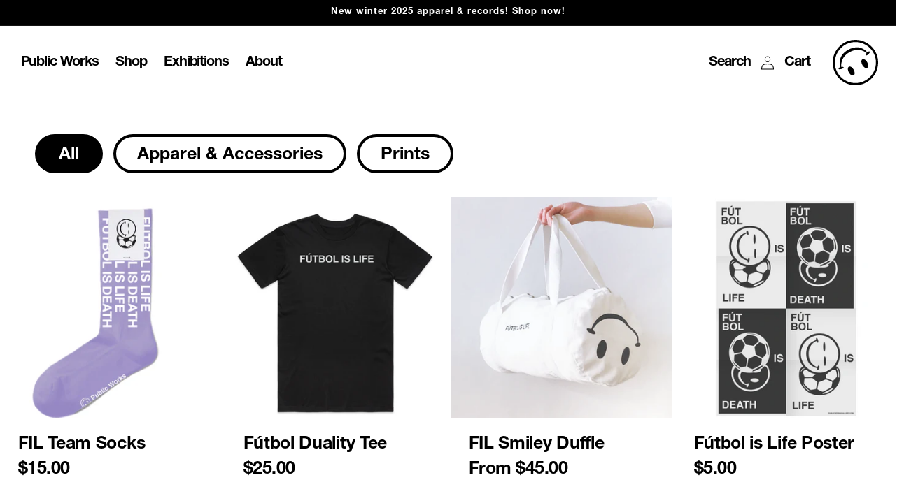

--- FILE ---
content_type: text/html; charset=utf-8
request_url: https://publicworksgallery.com/collections/futbol-is-life
body_size: 19554
content:
<!doctype html>
<html class="no-js" lang="en">
  <head>
    <meta charset="utf-8">
    <meta http-equiv="X-UA-Compatible" content="IE=edge">
    <meta name="viewport" content="width=device-width,initial-scale=1">
    <meta name="theme-color" content="">
    <link rel="canonical" href="https://publicworksgallery.com/collections/futbol-is-life">
    <link rel="preconnect" href="https://cdn.shopify.com" crossorigin><link rel="icon" type="image/png" href="//publicworksgallery.com/cdn/shop/files/pw_favicon.png?crop=center&height=32&v=1662995086&width=32"><link rel="preconnect" href="https://fonts.shopifycdn.com" crossorigin><title>
      Futbol is Life
 &ndash; Public Works </title>

    

    

<meta property="og:site_name" content="Public Works ">
<meta property="og:url" content="https://publicworksgallery.com/collections/futbol-is-life">
<meta property="og:title" content="Futbol is Life">
<meta property="og:type" content="website">
<meta property="og:description" content="Public Works "><meta property="og:image" content="http://publicworksgallery.com/cdn/shop/files/pw-social_8b0c001b-7f32-4845-85c5-3d2e92936309.jpg?v=1619034886">
  <meta property="og:image:secure_url" content="https://publicworksgallery.com/cdn/shop/files/pw-social_8b0c001b-7f32-4845-85c5-3d2e92936309.jpg?v=1619034886">
  <meta property="og:image:width" content="1200">
  <meta property="og:image:height" content="628"><meta name="twitter:card" content="summary_large_image">
<meta name="twitter:title" content="Futbol is Life">
<meta name="twitter:description" content="Public Works ">


    <script src="//publicworksgallery.com/cdn/shop/t/7/assets/global.js?v=177661341191583931441679006577" defer="defer"></script>
    <script src="//publicworksgallery.com/cdn/shop/t/7/assets/swiper-carousel.js?v=17045016341016459801679006579" defer="defer"></script>
    <script src="//publicworksgallery.com/cdn/shop/t/7/assets/fancybox.js?v=111769656591136867801679006579" defer="defer"></script>

    <script>window.performance && window.performance.mark && window.performance.mark('shopify.content_for_header.start');</script><meta id="shopify-digital-wallet" name="shopify-digital-wallet" content="/23442537/digital_wallets/dialog">
<meta name="shopify-checkout-api-token" content="b859a33285151f3fb6d3602cf7ad70cb">
<meta id="in-context-paypal-metadata" data-shop-id="23442537" data-venmo-supported="false" data-environment="production" data-locale="en_US" data-paypal-v4="true" data-currency="USD">
<link rel="alternate" type="application/atom+xml" title="Feed" href="/collections/futbol-is-life.atom" />
<link rel="alternate" type="application/json+oembed" href="https://publicworksgallery.com/collections/futbol-is-life.oembed">
<script async="async" src="/checkouts/internal/preloads.js?locale=en-US"></script>
<link rel="preconnect" href="https://shop.app" crossorigin="anonymous">
<script async="async" src="https://shop.app/checkouts/internal/preloads.js?locale=en-US&shop_id=23442537" crossorigin="anonymous"></script>
<script id="apple-pay-shop-capabilities" type="application/json">{"shopId":23442537,"countryCode":"US","currencyCode":"USD","merchantCapabilities":["supports3DS"],"merchantId":"gid:\/\/shopify\/Shop\/23442537","merchantName":"Public Works ","requiredBillingContactFields":["postalAddress","email"],"requiredShippingContactFields":["postalAddress","email"],"shippingType":"shipping","supportedNetworks":["visa","masterCard","amex","discover","elo","jcb"],"total":{"type":"pending","label":"Public Works ","amount":"1.00"},"shopifyPaymentsEnabled":true,"supportsSubscriptions":true}</script>
<script id="shopify-features" type="application/json">{"accessToken":"b859a33285151f3fb6d3602cf7ad70cb","betas":["rich-media-storefront-analytics"],"domain":"publicworksgallery.com","predictiveSearch":true,"shopId":23442537,"locale":"en"}</script>
<script>var Shopify = Shopify || {};
Shopify.shop = "someoddpilot-works.myshopify.com";
Shopify.locale = "en";
Shopify.currency = {"active":"USD","rate":"1.0"};
Shopify.country = "US";
Shopify.theme = {"name":"Dawn","id":131742924968,"schema_name":"Dawn","schema_version":"5.0.0","theme_store_id":887,"role":"main"};
Shopify.theme.handle = "null";
Shopify.theme.style = {"id":null,"handle":null};
Shopify.cdnHost = "publicworksgallery.com/cdn";
Shopify.routes = Shopify.routes || {};
Shopify.routes.root = "/";</script>
<script type="module">!function(o){(o.Shopify=o.Shopify||{}).modules=!0}(window);</script>
<script>!function(o){function n(){var o=[];function n(){o.push(Array.prototype.slice.apply(arguments))}return n.q=o,n}var t=o.Shopify=o.Shopify||{};t.loadFeatures=n(),t.autoloadFeatures=n()}(window);</script>
<script>
  window.ShopifyPay = window.ShopifyPay || {};
  window.ShopifyPay.apiHost = "shop.app\/pay";
  window.ShopifyPay.redirectState = null;
</script>
<script id="shop-js-analytics" type="application/json">{"pageType":"collection"}</script>
<script defer="defer" async type="module" src="//publicworksgallery.com/cdn/shopifycloud/shop-js/modules/v2/client.init-shop-cart-sync_C5BV16lS.en.esm.js"></script>
<script defer="defer" async type="module" src="//publicworksgallery.com/cdn/shopifycloud/shop-js/modules/v2/chunk.common_CygWptCX.esm.js"></script>
<script type="module">
  await import("//publicworksgallery.com/cdn/shopifycloud/shop-js/modules/v2/client.init-shop-cart-sync_C5BV16lS.en.esm.js");
await import("//publicworksgallery.com/cdn/shopifycloud/shop-js/modules/v2/chunk.common_CygWptCX.esm.js");

  window.Shopify.SignInWithShop?.initShopCartSync?.({"fedCMEnabled":true,"windoidEnabled":true});

</script>
<script>
  window.Shopify = window.Shopify || {};
  if (!window.Shopify.featureAssets) window.Shopify.featureAssets = {};
  window.Shopify.featureAssets['shop-js'] = {"shop-cart-sync":["modules/v2/client.shop-cart-sync_ZFArdW7E.en.esm.js","modules/v2/chunk.common_CygWptCX.esm.js"],"init-fed-cm":["modules/v2/client.init-fed-cm_CmiC4vf6.en.esm.js","modules/v2/chunk.common_CygWptCX.esm.js"],"shop-button":["modules/v2/client.shop-button_tlx5R9nI.en.esm.js","modules/v2/chunk.common_CygWptCX.esm.js"],"shop-cash-offers":["modules/v2/client.shop-cash-offers_DOA2yAJr.en.esm.js","modules/v2/chunk.common_CygWptCX.esm.js","modules/v2/chunk.modal_D71HUcav.esm.js"],"init-windoid":["modules/v2/client.init-windoid_sURxWdc1.en.esm.js","modules/v2/chunk.common_CygWptCX.esm.js"],"shop-toast-manager":["modules/v2/client.shop-toast-manager_ClPi3nE9.en.esm.js","modules/v2/chunk.common_CygWptCX.esm.js"],"init-shop-email-lookup-coordinator":["modules/v2/client.init-shop-email-lookup-coordinator_B8hsDcYM.en.esm.js","modules/v2/chunk.common_CygWptCX.esm.js"],"init-shop-cart-sync":["modules/v2/client.init-shop-cart-sync_C5BV16lS.en.esm.js","modules/v2/chunk.common_CygWptCX.esm.js"],"avatar":["modules/v2/client.avatar_BTnouDA3.en.esm.js"],"pay-button":["modules/v2/client.pay-button_FdsNuTd3.en.esm.js","modules/v2/chunk.common_CygWptCX.esm.js"],"init-customer-accounts":["modules/v2/client.init-customer-accounts_DxDtT_ad.en.esm.js","modules/v2/client.shop-login-button_C5VAVYt1.en.esm.js","modules/v2/chunk.common_CygWptCX.esm.js","modules/v2/chunk.modal_D71HUcav.esm.js"],"init-shop-for-new-customer-accounts":["modules/v2/client.init-shop-for-new-customer-accounts_ChsxoAhi.en.esm.js","modules/v2/client.shop-login-button_C5VAVYt1.en.esm.js","modules/v2/chunk.common_CygWptCX.esm.js","modules/v2/chunk.modal_D71HUcav.esm.js"],"shop-login-button":["modules/v2/client.shop-login-button_C5VAVYt1.en.esm.js","modules/v2/chunk.common_CygWptCX.esm.js","modules/v2/chunk.modal_D71HUcav.esm.js"],"init-customer-accounts-sign-up":["modules/v2/client.init-customer-accounts-sign-up_CPSyQ0Tj.en.esm.js","modules/v2/client.shop-login-button_C5VAVYt1.en.esm.js","modules/v2/chunk.common_CygWptCX.esm.js","modules/v2/chunk.modal_D71HUcav.esm.js"],"shop-follow-button":["modules/v2/client.shop-follow-button_Cva4Ekp9.en.esm.js","modules/v2/chunk.common_CygWptCX.esm.js","modules/v2/chunk.modal_D71HUcav.esm.js"],"checkout-modal":["modules/v2/client.checkout-modal_BPM8l0SH.en.esm.js","modules/v2/chunk.common_CygWptCX.esm.js","modules/v2/chunk.modal_D71HUcav.esm.js"],"lead-capture":["modules/v2/client.lead-capture_Bi8yE_yS.en.esm.js","modules/v2/chunk.common_CygWptCX.esm.js","modules/v2/chunk.modal_D71HUcav.esm.js"],"shop-login":["modules/v2/client.shop-login_D6lNrXab.en.esm.js","modules/v2/chunk.common_CygWptCX.esm.js","modules/v2/chunk.modal_D71HUcav.esm.js"],"payment-terms":["modules/v2/client.payment-terms_CZxnsJam.en.esm.js","modules/v2/chunk.common_CygWptCX.esm.js","modules/v2/chunk.modal_D71HUcav.esm.js"]};
</script>
<script id="__st">var __st={"a":23442537,"offset":-21600,"reqid":"d25e3241-b59c-48c4-9d9c-02c85dd0e3bf-1768632562","pageurl":"publicworksgallery.com\/collections\/futbol-is-life","u":"8717aaf5ed19","p":"collection","rtyp":"collection","rid":295491993768};</script>
<script>window.ShopifyPaypalV4VisibilityTracking = true;</script>
<script id="captcha-bootstrap">!function(){'use strict';const t='contact',e='account',n='new_comment',o=[[t,t],['blogs',n],['comments',n],[t,'customer']],c=[[e,'customer_login'],[e,'guest_login'],[e,'recover_customer_password'],[e,'create_customer']],r=t=>t.map((([t,e])=>`form[action*='/${t}']:not([data-nocaptcha='true']) input[name='form_type'][value='${e}']`)).join(','),a=t=>()=>t?[...document.querySelectorAll(t)].map((t=>t.form)):[];function s(){const t=[...o],e=r(t);return a(e)}const i='password',u='form_key',d=['recaptcha-v3-token','g-recaptcha-response','h-captcha-response',i],f=()=>{try{return window.sessionStorage}catch{return}},m='__shopify_v',_=t=>t.elements[u];function p(t,e,n=!1){try{const o=window.sessionStorage,c=JSON.parse(o.getItem(e)),{data:r}=function(t){const{data:e,action:n}=t;return t[m]||n?{data:e,action:n}:{data:t,action:n}}(c);for(const[e,n]of Object.entries(r))t.elements[e]&&(t.elements[e].value=n);n&&o.removeItem(e)}catch(o){console.error('form repopulation failed',{error:o})}}const l='form_type',E='cptcha';function T(t){t.dataset[E]=!0}const w=window,h=w.document,L='Shopify',v='ce_forms',y='captcha';let A=!1;((t,e)=>{const n=(g='f06e6c50-85a8-45c8-87d0-21a2b65856fe',I='https://cdn.shopify.com/shopifycloud/storefront-forms-hcaptcha/ce_storefront_forms_captcha_hcaptcha.v1.5.2.iife.js',D={infoText:'Protected by hCaptcha',privacyText:'Privacy',termsText:'Terms'},(t,e,n)=>{const o=w[L][v],c=o.bindForm;if(c)return c(t,g,e,D).then(n);var r;o.q.push([[t,g,e,D],n]),r=I,A||(h.body.append(Object.assign(h.createElement('script'),{id:'captcha-provider',async:!0,src:r})),A=!0)});var g,I,D;w[L]=w[L]||{},w[L][v]=w[L][v]||{},w[L][v].q=[],w[L][y]=w[L][y]||{},w[L][y].protect=function(t,e){n(t,void 0,e),T(t)},Object.freeze(w[L][y]),function(t,e,n,w,h,L){const[v,y,A,g]=function(t,e,n){const i=e?o:[],u=t?c:[],d=[...i,...u],f=r(d),m=r(i),_=r(d.filter((([t,e])=>n.includes(e))));return[a(f),a(m),a(_),s()]}(w,h,L),I=t=>{const e=t.target;return e instanceof HTMLFormElement?e:e&&e.form},D=t=>v().includes(t);t.addEventListener('submit',(t=>{const e=I(t);if(!e)return;const n=D(e)&&!e.dataset.hcaptchaBound&&!e.dataset.recaptchaBound,o=_(e),c=g().includes(e)&&(!o||!o.value);(n||c)&&t.preventDefault(),c&&!n&&(function(t){try{if(!f())return;!function(t){const e=f();if(!e)return;const n=_(t);if(!n)return;const o=n.value;o&&e.removeItem(o)}(t);const e=Array.from(Array(32),(()=>Math.random().toString(36)[2])).join('');!function(t,e){_(t)||t.append(Object.assign(document.createElement('input'),{type:'hidden',name:u})),t.elements[u].value=e}(t,e),function(t,e){const n=f();if(!n)return;const o=[...t.querySelectorAll(`input[type='${i}']`)].map((({name:t})=>t)),c=[...d,...o],r={};for(const[a,s]of new FormData(t).entries())c.includes(a)||(r[a]=s);n.setItem(e,JSON.stringify({[m]:1,action:t.action,data:r}))}(t,e)}catch(e){console.error('failed to persist form',e)}}(e),e.submit())}));const S=(t,e)=>{t&&!t.dataset[E]&&(n(t,e.some((e=>e===t))),T(t))};for(const o of['focusin','change'])t.addEventListener(o,(t=>{const e=I(t);D(e)&&S(e,y())}));const B=e.get('form_key'),M=e.get(l),P=B&&M;t.addEventListener('DOMContentLoaded',(()=>{const t=y();if(P)for(const e of t)e.elements[l].value===M&&p(e,B);[...new Set([...A(),...v().filter((t=>'true'===t.dataset.shopifyCaptcha))])].forEach((e=>S(e,t)))}))}(h,new URLSearchParams(w.location.search),n,t,e,['guest_login'])})(!0,!0)}();</script>
<script integrity="sha256-4kQ18oKyAcykRKYeNunJcIwy7WH5gtpwJnB7kiuLZ1E=" data-source-attribution="shopify.loadfeatures" defer="defer" src="//publicworksgallery.com/cdn/shopifycloud/storefront/assets/storefront/load_feature-a0a9edcb.js" crossorigin="anonymous"></script>
<script crossorigin="anonymous" defer="defer" src="//publicworksgallery.com/cdn/shopifycloud/storefront/assets/shopify_pay/storefront-65b4c6d7.js?v=20250812"></script>
<script data-source-attribution="shopify.dynamic_checkout.dynamic.init">var Shopify=Shopify||{};Shopify.PaymentButton=Shopify.PaymentButton||{isStorefrontPortableWallets:!0,init:function(){window.Shopify.PaymentButton.init=function(){};var t=document.createElement("script");t.src="https://publicworksgallery.com/cdn/shopifycloud/portable-wallets/latest/portable-wallets.en.js",t.type="module",document.head.appendChild(t)}};
</script>
<script data-source-attribution="shopify.dynamic_checkout.buyer_consent">
  function portableWalletsHideBuyerConsent(e){var t=document.getElementById("shopify-buyer-consent"),n=document.getElementById("shopify-subscription-policy-button");t&&n&&(t.classList.add("hidden"),t.setAttribute("aria-hidden","true"),n.removeEventListener("click",e))}function portableWalletsShowBuyerConsent(e){var t=document.getElementById("shopify-buyer-consent"),n=document.getElementById("shopify-subscription-policy-button");t&&n&&(t.classList.remove("hidden"),t.removeAttribute("aria-hidden"),n.addEventListener("click",e))}window.Shopify?.PaymentButton&&(window.Shopify.PaymentButton.hideBuyerConsent=portableWalletsHideBuyerConsent,window.Shopify.PaymentButton.showBuyerConsent=portableWalletsShowBuyerConsent);
</script>
<script data-source-attribution="shopify.dynamic_checkout.cart.bootstrap">document.addEventListener("DOMContentLoaded",(function(){function t(){return document.querySelector("shopify-accelerated-checkout-cart, shopify-accelerated-checkout")}if(t())Shopify.PaymentButton.init();else{new MutationObserver((function(e,n){t()&&(Shopify.PaymentButton.init(),n.disconnect())})).observe(document.body,{childList:!0,subtree:!0})}}));
</script>
<link id="shopify-accelerated-checkout-styles" rel="stylesheet" media="screen" href="https://publicworksgallery.com/cdn/shopifycloud/portable-wallets/latest/accelerated-checkout-backwards-compat.css" crossorigin="anonymous">
<style id="shopify-accelerated-checkout-cart">
        #shopify-buyer-consent {
  margin-top: 1em;
  display: inline-block;
  width: 100%;
}

#shopify-buyer-consent.hidden {
  display: none;
}

#shopify-subscription-policy-button {
  background: none;
  border: none;
  padding: 0;
  text-decoration: underline;
  font-size: inherit;
  cursor: pointer;
}

#shopify-subscription-policy-button::before {
  box-shadow: none;
}

      </style>
<script id="sections-script" data-sections="header,footer" defer="defer" src="//publicworksgallery.com/cdn/shop/t/7/compiled_assets/scripts.js?7809"></script>
<script>window.performance && window.performance.mark && window.performance.mark('shopify.content_for_header.end');</script>

    <style data-shopify>
    @font-face{
        font-family:"Helvetica Neue LT W05_55 Roman";
        src:url("//publicworksgallery.com/cdn/shop/files/08b57253-2e0d-4c12-9c57-107f6c67bc49.woff2?v=3547897743448057218") format("woff2"),url("//publicworksgallery.com/cdn/shop/files/08edde9d-c27b-4731-a27f-d6cd9b01cd06.woff?v=15157313271761529210") format("woff");
    }
    @font-face{
        font-family:"Helvetica Neue LT W05_56 Italic";
        src:url("//publicworksgallery.com/cdn/shop/files/4bd56f95-e7ab-4a32-91fd-b8704cbd38bc.woff2?v=14115769155538871269") format("woff2"),url("//publicworksgallery.com/cdn/shop/files/4fe1c328-1f21-434a-8f0d-5e0cf6c70dfb.woff?v=14315999825437357124") format("woff");
    }
    @font-face{
        font-family:"Helvetica Neue LT W05_75 Bold";
        src:url("//publicworksgallery.com/cdn/shop/files/800da3b0-675f-465f-892d-d76cecbdd5b1.woff2?v=5256819853756781856") format("woff2"),url("//publicworksgallery.com/cdn/shop/files/7b415a05-784a-4a4c-8c94-67e9288312f5.woff?v=7305783872368077033") format("woff");
    }
    @font-face{
        font-family:"Helvetica Neue LT W05_76 Bd It";
        src:url("//publicworksgallery.com/cdn/shop/files/13ab58b4-b5ba-4c95-afde-ab2608fbbbd9.woff2?v=9381234035916359849") format("woff2"),url("//publicworksgallery.com/cdn/shop/files/5018b5b5-c821-4653-bc74-d0b11d735f1a.woff?v=10880083221337223984") format("woff");
    }

  :root {
    --font-body-family: 'Helvetica Neue LT W05_55 Roman', sans-serif;
    --font-body-style: normal;
    --font-body-weight: normal;
    --font-body-family-italic: 'Helvetica Neue LT W05_56 Italic';

    --font-heading-family: 'Helvetica Neue LT W05_75 Bold';
    --font-heading-style: normal;
    --font-heading-weight: bold;
    --font-heading-family-italic: 'Helvetica Neue LT W05_76 Bd It';

    --font-body-scale: 1.0;
    --font-heading-scale: 1.0;

    --color-base-text: 0, 0, 0;
    --color-shadow: 0, 0, 0;

    --color-base-background-1: 255, 255, 255;

    --color-base-background-2: 0, 0, 0;

    --color-base-background-3: 0, 0, 255;

    --color-base-solid-button-labels: 255, 255, 255;
    --color-base-outline-button-labels: 18, 18, 18;

    --payment-terms-background-color: #ffffff;

    --media-padding: px;
    --media-border-opacity: 0.05;
    --media-border-width: 1px;
    --media-radius: 0px;
    --media-shadow-opacity: 0.0;
    --media-shadow-horizontal-offset: 0px;
    --media-shadow-vertical-offset: 4px;
    --media-shadow-blur-radius: 5px;

    --page-width: 192rem;
    --page-width-margin: 0rem;

    --card-image-padding: 0.0rem;
    --card-corner-radius: 0.0rem;
    --card-text-alignment: left;
    --card-border-width: 0.0rem;
    --card-border-opacity: 0.1;
    --card-shadow-opacity: 0.0;
    --card-shadow-horizontal-offset: 0.0rem;
    --card-shadow-vertical-offset: 0.4rem;
    --card-shadow-blur-radius: 0.5rem;

    --badge-corner-radius: 4.0rem;

    --popup-border-width: 1px;
    --popup-border-opacity: 0.1;
    --popup-corner-radius: 0px;
    --popup-shadow-opacity: 0.0;
    --popup-shadow-horizontal-offset: 0px;
    --popup-shadow-vertical-offset: 4px;
    --popup-shadow-blur-radius: 5px;

    --drawer-border-width: 1px;
    --drawer-border-opacity: 0.1;
    --drawer-shadow-opacity: 0.0;
    --drawer-shadow-horizontal-offset: 0px;
    --drawer-shadow-vertical-offset: 4px;
    --drawer-shadow-blur-radius: 5px;

    --spacing-sections-desktop: 0px;
    --spacing-sections-mobile: 0px;

    --grid-desktop-vertical-spacing: 8px;
    --grid-desktop-horizontal-spacing: 8px;
    --grid-mobile-vertical-spacing: 4px;
    --grid-mobile-horizontal-spacing: 4px;

    --text-boxes-border-opacity: 0.1;
    --text-boxes-border-width: 0px;
    --text-boxes-radius: 0px;
    --text-boxes-shadow-opacity: 0.0;
    --text-boxes-shadow-horizontal-offset: 0px;
    --text-boxes-shadow-vertical-offset: 4px;
    --text-boxes-shadow-blur-radius: 5px;

    --buttons-radius: 0px;
    --buttons-radius-outset: 0px;
    --buttons-border-width: 1px;
    --buttons-border-opacity: 1.0;
    --buttons-shadow-opacity: 0.0;
    --buttons-shadow-horizontal-offset: 0px;
    --buttons-shadow-vertical-offset: 4px;
    --buttons-shadow-blur-radius: 5px;
    --buttons-border-offset: 0px;

    --inputs-radius: 0px;
    --inputs-border-width: 1px;
    --inputs-border-opacity: 0.55;
    --inputs-shadow-opacity: 0.0;
    --inputs-shadow-horizontal-offset: 0px;
    --inputs-margin-offset: 0px;
    --inputs-shadow-vertical-offset: 4px;
    --inputs-shadow-blur-radius: 5px;
    --inputs-radius-outset: 0px;

    --variant-pills-radius: 40px;
    --variant-pills-border-width: 1px;
    --variant-pills-border-opacity: 0.55;
    --variant-pills-shadow-opacity: 0.0;
    --variant-pills-shadow-horizontal-offset: 0px;
    --variant-pills-shadow-vertical-offset: 4px;
    --variant-pills-shadow-blur-radius: 5px;
  }

  *,
  *::before,
  *::after {
    box-sizing: inherit;
  }

  html {
    box-sizing: border-box;
    font-size: calc(var(--font-body-scale) * 62.5%);
    height: 100%;
  }

  body {
    display: grid;
    grid-template-rows: auto auto 1fr auto;
    grid-template-columns: 100%;
    min-height: 100%;
    margin: 0;
    font-family: var(--font-body-family);
    font-style: var(--font-body-style);
    font-weight: var(--font-body-weight);
    font-size: 1.4rem;
    line-height: 2.2rem;
  }
</style>

<script type="text/javascript">
  // IE11 does not have support for CSS variables, so we have to polyfill them
  if (!(((window || {}).CSS || {}).supports && window.CSS.supports('(--a: 0)'))) {
    const script = document.createElement('script');
    script.type = 'text/javascript';
    script.src = 'https://cdn.jsdelivr.net/npm/css-vars-ponyfill@2';
    script.onload = function() {
      cssVars({});
    };

    document.getElementsByTagName('head')[0].appendChild(script);
  }
</script>

    <link href="//publicworksgallery.com/cdn/shop/t/7/assets/base.css?v=130249959446433746381728691422" rel="stylesheet" type="text/css" media="all" />
<link rel="preload" as="font" href="//publicworksgallery.com/cdn/fonts/assistant/assistant_n4.9120912a469cad1cc292572851508ca49d12e768.woff2" type="font/woff2" crossorigin><link rel="preload" as="font" href="//publicworksgallery.com/cdn/fonts/assistant/assistant_n4.9120912a469cad1cc292572851508ca49d12e768.woff2" type="font/woff2" crossorigin><script>
      document.documentElement.className = document.documentElement.className.replace('no-js', 'js');
      if (Shopify.designMode) {
        document.documentElement.classList.add('shopify-design-mode');
      }
    </script>
    <link href="//publicworksgallery.com/cdn/shop/t/7/assets/mike.css?v=101526529583203926221728693739" rel="stylesheet" type="text/css" media="all" />
    
  <!-- BEGIN app block: shopify://apps/klaviyo-email-marketing-sms/blocks/klaviyo-onsite-embed/2632fe16-c075-4321-a88b-50b567f42507 -->












  <script async src="https://static.klaviyo.com/onsite/js/V8KEih/klaviyo.js?company_id=V8KEih"></script>
  <script>!function(){if(!window.klaviyo){window._klOnsite=window._klOnsite||[];try{window.klaviyo=new Proxy({},{get:function(n,i){return"push"===i?function(){var n;(n=window._klOnsite).push.apply(n,arguments)}:function(){for(var n=arguments.length,o=new Array(n),w=0;w<n;w++)o[w]=arguments[w];var t="function"==typeof o[o.length-1]?o.pop():void 0,e=new Promise((function(n){window._klOnsite.push([i].concat(o,[function(i){t&&t(i),n(i)}]))}));return e}}})}catch(n){window.klaviyo=window.klaviyo||[],window.klaviyo.push=function(){var n;(n=window._klOnsite).push.apply(n,arguments)}}}}();</script>

  




  <script>
    window.klaviyoReviewsProductDesignMode = false
  </script>







<!-- END app block --><link href="https://monorail-edge.shopifysvc.com" rel="dns-prefetch">
<script>(function(){if ("sendBeacon" in navigator && "performance" in window) {try {var session_token_from_headers = performance.getEntriesByType('navigation')[0].serverTiming.find(x => x.name == '_s').description;} catch {var session_token_from_headers = undefined;}var session_cookie_matches = document.cookie.match(/_shopify_s=([^;]*)/);var session_token_from_cookie = session_cookie_matches && session_cookie_matches.length === 2 ? session_cookie_matches[1] : "";var session_token = session_token_from_headers || session_token_from_cookie || "";function handle_abandonment_event(e) {var entries = performance.getEntries().filter(function(entry) {return /monorail-edge.shopifysvc.com/.test(entry.name);});if (!window.abandonment_tracked && entries.length === 0) {window.abandonment_tracked = true;var currentMs = Date.now();var navigation_start = performance.timing.navigationStart;var payload = {shop_id: 23442537,url: window.location.href,navigation_start,duration: currentMs - navigation_start,session_token,page_type: "collection"};window.navigator.sendBeacon("https://monorail-edge.shopifysvc.com/v1/produce", JSON.stringify({schema_id: "online_store_buyer_site_abandonment/1.1",payload: payload,metadata: {event_created_at_ms: currentMs,event_sent_at_ms: currentMs}}));}}window.addEventListener('pagehide', handle_abandonment_event);}}());</script>
<script id="web-pixels-manager-setup">(function e(e,d,r,n,o){if(void 0===o&&(o={}),!Boolean(null===(a=null===(i=window.Shopify)||void 0===i?void 0:i.analytics)||void 0===a?void 0:a.replayQueue)){var i,a;window.Shopify=window.Shopify||{};var t=window.Shopify;t.analytics=t.analytics||{};var s=t.analytics;s.replayQueue=[],s.publish=function(e,d,r){return s.replayQueue.push([e,d,r]),!0};try{self.performance.mark("wpm:start")}catch(e){}var l=function(){var e={modern:/Edge?\/(1{2}[4-9]|1[2-9]\d|[2-9]\d{2}|\d{4,})\.\d+(\.\d+|)|Firefox\/(1{2}[4-9]|1[2-9]\d|[2-9]\d{2}|\d{4,})\.\d+(\.\d+|)|Chrom(ium|e)\/(9{2}|\d{3,})\.\d+(\.\d+|)|(Maci|X1{2}).+ Version\/(15\.\d+|(1[6-9]|[2-9]\d|\d{3,})\.\d+)([,.]\d+|)( \(\w+\)|)( Mobile\/\w+|) Safari\/|Chrome.+OPR\/(9{2}|\d{3,})\.\d+\.\d+|(CPU[ +]OS|iPhone[ +]OS|CPU[ +]iPhone|CPU IPhone OS|CPU iPad OS)[ +]+(15[._]\d+|(1[6-9]|[2-9]\d|\d{3,})[._]\d+)([._]\d+|)|Android:?[ /-](13[3-9]|1[4-9]\d|[2-9]\d{2}|\d{4,})(\.\d+|)(\.\d+|)|Android.+Firefox\/(13[5-9]|1[4-9]\d|[2-9]\d{2}|\d{4,})\.\d+(\.\d+|)|Android.+Chrom(ium|e)\/(13[3-9]|1[4-9]\d|[2-9]\d{2}|\d{4,})\.\d+(\.\d+|)|SamsungBrowser\/([2-9]\d|\d{3,})\.\d+/,legacy:/Edge?\/(1[6-9]|[2-9]\d|\d{3,})\.\d+(\.\d+|)|Firefox\/(5[4-9]|[6-9]\d|\d{3,})\.\d+(\.\d+|)|Chrom(ium|e)\/(5[1-9]|[6-9]\d|\d{3,})\.\d+(\.\d+|)([\d.]+$|.*Safari\/(?![\d.]+ Edge\/[\d.]+$))|(Maci|X1{2}).+ Version\/(10\.\d+|(1[1-9]|[2-9]\d|\d{3,})\.\d+)([,.]\d+|)( \(\w+\)|)( Mobile\/\w+|) Safari\/|Chrome.+OPR\/(3[89]|[4-9]\d|\d{3,})\.\d+\.\d+|(CPU[ +]OS|iPhone[ +]OS|CPU[ +]iPhone|CPU IPhone OS|CPU iPad OS)[ +]+(10[._]\d+|(1[1-9]|[2-9]\d|\d{3,})[._]\d+)([._]\d+|)|Android:?[ /-](13[3-9]|1[4-9]\d|[2-9]\d{2}|\d{4,})(\.\d+|)(\.\d+|)|Mobile Safari.+OPR\/([89]\d|\d{3,})\.\d+\.\d+|Android.+Firefox\/(13[5-9]|1[4-9]\d|[2-9]\d{2}|\d{4,})\.\d+(\.\d+|)|Android.+Chrom(ium|e)\/(13[3-9]|1[4-9]\d|[2-9]\d{2}|\d{4,})\.\d+(\.\d+|)|Android.+(UC? ?Browser|UCWEB|U3)[ /]?(15\.([5-9]|\d{2,})|(1[6-9]|[2-9]\d|\d{3,})\.\d+)\.\d+|SamsungBrowser\/(5\.\d+|([6-9]|\d{2,})\.\d+)|Android.+MQ{2}Browser\/(14(\.(9|\d{2,})|)|(1[5-9]|[2-9]\d|\d{3,})(\.\d+|))(\.\d+|)|K[Aa][Ii]OS\/(3\.\d+|([4-9]|\d{2,})\.\d+)(\.\d+|)/},d=e.modern,r=e.legacy,n=navigator.userAgent;return n.match(d)?"modern":n.match(r)?"legacy":"unknown"}(),u="modern"===l?"modern":"legacy",c=(null!=n?n:{modern:"",legacy:""})[u],f=function(e){return[e.baseUrl,"/wpm","/b",e.hashVersion,"modern"===e.buildTarget?"m":"l",".js"].join("")}({baseUrl:d,hashVersion:r,buildTarget:u}),m=function(e){var d=e.version,r=e.bundleTarget,n=e.surface,o=e.pageUrl,i=e.monorailEndpoint;return{emit:function(e){var a=e.status,t=e.errorMsg,s=(new Date).getTime(),l=JSON.stringify({metadata:{event_sent_at_ms:s},events:[{schema_id:"web_pixels_manager_load/3.1",payload:{version:d,bundle_target:r,page_url:o,status:a,surface:n,error_msg:t},metadata:{event_created_at_ms:s}}]});if(!i)return console&&console.warn&&console.warn("[Web Pixels Manager] No Monorail endpoint provided, skipping logging."),!1;try{return self.navigator.sendBeacon.bind(self.navigator)(i,l)}catch(e){}var u=new XMLHttpRequest;try{return u.open("POST",i,!0),u.setRequestHeader("Content-Type","text/plain"),u.send(l),!0}catch(e){return console&&console.warn&&console.warn("[Web Pixels Manager] Got an unhandled error while logging to Monorail."),!1}}}}({version:r,bundleTarget:l,surface:e.surface,pageUrl:self.location.href,monorailEndpoint:e.monorailEndpoint});try{o.browserTarget=l,function(e){var d=e.src,r=e.async,n=void 0===r||r,o=e.onload,i=e.onerror,a=e.sri,t=e.scriptDataAttributes,s=void 0===t?{}:t,l=document.createElement("script"),u=document.querySelector("head"),c=document.querySelector("body");if(l.async=n,l.src=d,a&&(l.integrity=a,l.crossOrigin="anonymous"),s)for(var f in s)if(Object.prototype.hasOwnProperty.call(s,f))try{l.dataset[f]=s[f]}catch(e){}if(o&&l.addEventListener("load",o),i&&l.addEventListener("error",i),u)u.appendChild(l);else{if(!c)throw new Error("Did not find a head or body element to append the script");c.appendChild(l)}}({src:f,async:!0,onload:function(){if(!function(){var e,d;return Boolean(null===(d=null===(e=window.Shopify)||void 0===e?void 0:e.analytics)||void 0===d?void 0:d.initialized)}()){var d=window.webPixelsManager.init(e)||void 0;if(d){var r=window.Shopify.analytics;r.replayQueue.forEach((function(e){var r=e[0],n=e[1],o=e[2];d.publishCustomEvent(r,n,o)})),r.replayQueue=[],r.publish=d.publishCustomEvent,r.visitor=d.visitor,r.initialized=!0}}},onerror:function(){return m.emit({status:"failed",errorMsg:"".concat(f," has failed to load")})},sri:function(e){var d=/^sha384-[A-Za-z0-9+/=]+$/;return"string"==typeof e&&d.test(e)}(c)?c:"",scriptDataAttributes:o}),m.emit({status:"loading"})}catch(e){m.emit({status:"failed",errorMsg:(null==e?void 0:e.message)||"Unknown error"})}}})({shopId: 23442537,storefrontBaseUrl: "https://publicworksgallery.com",extensionsBaseUrl: "https://extensions.shopifycdn.com/cdn/shopifycloud/web-pixels-manager",monorailEndpoint: "https://monorail-edge.shopifysvc.com/unstable/produce_batch",surface: "storefront-renderer",enabledBetaFlags: ["2dca8a86"],webPixelsConfigList: [{"id":"1728544936","configuration":"{\"accountID\":\"V8KEih\",\"webPixelConfig\":\"eyJlbmFibGVBZGRlZFRvQ2FydEV2ZW50cyI6IHRydWV9\"}","eventPayloadVersion":"v1","runtimeContext":"STRICT","scriptVersion":"524f6c1ee37bacdca7657a665bdca589","type":"APP","apiClientId":123074,"privacyPurposes":["ANALYTICS","MARKETING"],"dataSharingAdjustments":{"protectedCustomerApprovalScopes":["read_customer_address","read_customer_email","read_customer_name","read_customer_personal_data","read_customer_phone"]}},{"id":"shopify-app-pixel","configuration":"{}","eventPayloadVersion":"v1","runtimeContext":"STRICT","scriptVersion":"0450","apiClientId":"shopify-pixel","type":"APP","privacyPurposes":["ANALYTICS","MARKETING"]},{"id":"shopify-custom-pixel","eventPayloadVersion":"v1","runtimeContext":"LAX","scriptVersion":"0450","apiClientId":"shopify-pixel","type":"CUSTOM","privacyPurposes":["ANALYTICS","MARKETING"]}],isMerchantRequest: false,initData: {"shop":{"name":"Public Works ","paymentSettings":{"currencyCode":"USD"},"myshopifyDomain":"someoddpilot-works.myshopify.com","countryCode":"US","storefrontUrl":"https:\/\/publicworksgallery.com"},"customer":null,"cart":null,"checkout":null,"productVariants":[],"purchasingCompany":null},},"https://publicworksgallery.com/cdn","fcfee988w5aeb613cpc8e4bc33m6693e112",{"modern":"","legacy":""},{"shopId":"23442537","storefrontBaseUrl":"https:\/\/publicworksgallery.com","extensionBaseUrl":"https:\/\/extensions.shopifycdn.com\/cdn\/shopifycloud\/web-pixels-manager","surface":"storefront-renderer","enabledBetaFlags":"[\"2dca8a86\"]","isMerchantRequest":"false","hashVersion":"fcfee988w5aeb613cpc8e4bc33m6693e112","publish":"custom","events":"[[\"page_viewed\",{}],[\"collection_viewed\",{\"collection\":{\"id\":\"295491993768\",\"title\":\"Futbol is Life\",\"productVariants\":[{\"price\":{\"amount\":15.0,\"currencyCode\":\"USD\"},\"product\":{\"title\":\"FIL Team Socks\",\"vendor\":\"Public Works\",\"id\":\"7626466263208\",\"untranslatedTitle\":\"FIL Team Socks\",\"url\":\"\/products\/fil-team-socks\",\"type\":\"Apparel \u0026 Accessories\"},\"id\":\"42907359051944\",\"image\":{\"src\":\"\/\/publicworksgallery.com\/cdn\/shop\/products\/soxxxxcopy.png?v=1669994597\"},\"sku\":\"\",\"title\":\"Default Title\",\"untranslatedTitle\":\"Default Title\"},{\"price\":{\"amount\":25.0,\"currencyCode\":\"USD\"},\"product\":{\"title\":\"Fútbol Duality Tee\",\"vendor\":\"Public Works\",\"id\":\"7628469076136\",\"untranslatedTitle\":\"Fútbol Duality Tee\",\"url\":\"\/products\/futbol-duality-tee\",\"type\":\"Apparel \u0026 Accessories\"},\"id\":\"42913406189736\",\"image\":{\"src\":\"\/\/publicworksgallery.com\/cdn\/shop\/products\/BlackShirt_front.png?v=1670006621\"},\"sku\":\"\",\"title\":\"S\",\"untranslatedTitle\":\"S\"},{\"price\":{\"amount\":45.0,\"currencyCode\":\"USD\"},\"product\":{\"title\":\"FIL Smiley Duffle\",\"vendor\":\"Public Works\",\"id\":\"7622111068328\",\"untranslatedTitle\":\"FIL Smiley Duffle\",\"url\":\"\/products\/fil-duffle-bag\",\"type\":\"Apparel \u0026 Accessories\"},\"id\":\"42907366359208\",\"image\":{\"src\":\"\/\/publicworksgallery.com\/cdn\/shop\/products\/Duff_2.png?v=1670442217\"},\"sku\":\"\",\"title\":\"Classic\",\"untranslatedTitle\":\"Classic\"},{\"price\":{\"amount\":5.0,\"currencyCode\":\"USD\"},\"product\":{\"title\":\"Fútbol is Life Poster\",\"vendor\":\"Public Works\",\"id\":\"7644374433960\",\"untranslatedTitle\":\"Fútbol is Life Poster\",\"url\":\"\/products\/futbol-is-life-poster\",\"type\":\"Prints\"},\"id\":\"42951869923496\",\"image\":{\"src\":\"\/\/publicworksgallery.com\/cdn\/shop\/products\/FIL_Poster_1.png?v=1670441898\"},\"sku\":\"\",\"title\":\"Default Title\",\"untranslatedTitle\":\"Default Title\"}]}}]]"});</script><script>
  window.ShopifyAnalytics = window.ShopifyAnalytics || {};
  window.ShopifyAnalytics.meta = window.ShopifyAnalytics.meta || {};
  window.ShopifyAnalytics.meta.currency = 'USD';
  var meta = {"products":[{"id":7626466263208,"gid":"gid:\/\/shopify\/Product\/7626466263208","vendor":"Public Works","type":"Apparel \u0026 Accessories","handle":"fil-team-socks","variants":[{"id":42907359051944,"price":1500,"name":"FIL Team Socks","public_title":null,"sku":""}],"remote":false},{"id":7628469076136,"gid":"gid:\/\/shopify\/Product\/7628469076136","vendor":"Public Works","type":"Apparel \u0026 Accessories","handle":"futbol-duality-tee","variants":[{"id":42913406189736,"price":2500,"name":"Fútbol Duality Tee - S","public_title":"S","sku":""},{"id":42913406451880,"price":2500,"name":"Fútbol Duality Tee - M","public_title":"M","sku":""},{"id":42913406714024,"price":2500,"name":"Fútbol Duality Tee - L","public_title":"L","sku":""},{"id":42913406976168,"price":2500,"name":"Fútbol Duality Tee - XL","public_title":"XL","sku":""}],"remote":false},{"id":7622111068328,"gid":"gid:\/\/shopify\/Product\/7622111068328","vendor":"Public Works","type":"Apparel \u0026 Accessories","handle":"fil-duffle-bag","variants":[{"id":42907366359208,"price":4500,"name":"FIL Smiley Duffle - Classic","public_title":"Classic","sku":""},{"id":42907366391976,"price":6000,"name":"FIL Smiley Duffle - Crested","public_title":"Crested","sku":""}],"remote":false},{"id":7644374433960,"gid":"gid:\/\/shopify\/Product\/7644374433960","vendor":"Public Works","type":"Prints","handle":"futbol-is-life-poster","variants":[{"id":42951869923496,"price":500,"name":"Fútbol is Life Poster","public_title":null,"sku":""}],"remote":false}],"page":{"pageType":"collection","resourceType":"collection","resourceId":295491993768,"requestId":"d25e3241-b59c-48c4-9d9c-02c85dd0e3bf-1768632562"}};
  for (var attr in meta) {
    window.ShopifyAnalytics.meta[attr] = meta[attr];
  }
</script>
<script class="analytics">
  (function () {
    var customDocumentWrite = function(content) {
      var jquery = null;

      if (window.jQuery) {
        jquery = window.jQuery;
      } else if (window.Checkout && window.Checkout.$) {
        jquery = window.Checkout.$;
      }

      if (jquery) {
        jquery('body').append(content);
      }
    };

    var hasLoggedConversion = function(token) {
      if (token) {
        return document.cookie.indexOf('loggedConversion=' + token) !== -1;
      }
      return false;
    }

    var setCookieIfConversion = function(token) {
      if (token) {
        var twoMonthsFromNow = new Date(Date.now());
        twoMonthsFromNow.setMonth(twoMonthsFromNow.getMonth() + 2);

        document.cookie = 'loggedConversion=' + token + '; expires=' + twoMonthsFromNow;
      }
    }

    var trekkie = window.ShopifyAnalytics.lib = window.trekkie = window.trekkie || [];
    if (trekkie.integrations) {
      return;
    }
    trekkie.methods = [
      'identify',
      'page',
      'ready',
      'track',
      'trackForm',
      'trackLink'
    ];
    trekkie.factory = function(method) {
      return function() {
        var args = Array.prototype.slice.call(arguments);
        args.unshift(method);
        trekkie.push(args);
        return trekkie;
      };
    };
    for (var i = 0; i < trekkie.methods.length; i++) {
      var key = trekkie.methods[i];
      trekkie[key] = trekkie.factory(key);
    }
    trekkie.load = function(config) {
      trekkie.config = config || {};
      trekkie.config.initialDocumentCookie = document.cookie;
      var first = document.getElementsByTagName('script')[0];
      var script = document.createElement('script');
      script.type = 'text/javascript';
      script.onerror = function(e) {
        var scriptFallback = document.createElement('script');
        scriptFallback.type = 'text/javascript';
        scriptFallback.onerror = function(error) {
                var Monorail = {
      produce: function produce(monorailDomain, schemaId, payload) {
        var currentMs = new Date().getTime();
        var event = {
          schema_id: schemaId,
          payload: payload,
          metadata: {
            event_created_at_ms: currentMs,
            event_sent_at_ms: currentMs
          }
        };
        return Monorail.sendRequest("https://" + monorailDomain + "/v1/produce", JSON.stringify(event));
      },
      sendRequest: function sendRequest(endpointUrl, payload) {
        // Try the sendBeacon API
        if (window && window.navigator && typeof window.navigator.sendBeacon === 'function' && typeof window.Blob === 'function' && !Monorail.isIos12()) {
          var blobData = new window.Blob([payload], {
            type: 'text/plain'
          });

          if (window.navigator.sendBeacon(endpointUrl, blobData)) {
            return true;
          } // sendBeacon was not successful

        } // XHR beacon

        var xhr = new XMLHttpRequest();

        try {
          xhr.open('POST', endpointUrl);
          xhr.setRequestHeader('Content-Type', 'text/plain');
          xhr.send(payload);
        } catch (e) {
          console.log(e);
        }

        return false;
      },
      isIos12: function isIos12() {
        return window.navigator.userAgent.lastIndexOf('iPhone; CPU iPhone OS 12_') !== -1 || window.navigator.userAgent.lastIndexOf('iPad; CPU OS 12_') !== -1;
      }
    };
    Monorail.produce('monorail-edge.shopifysvc.com',
      'trekkie_storefront_load_errors/1.1',
      {shop_id: 23442537,
      theme_id: 131742924968,
      app_name: "storefront",
      context_url: window.location.href,
      source_url: "//publicworksgallery.com/cdn/s/trekkie.storefront.cd680fe47e6c39ca5d5df5f0a32d569bc48c0f27.min.js"});

        };
        scriptFallback.async = true;
        scriptFallback.src = '//publicworksgallery.com/cdn/s/trekkie.storefront.cd680fe47e6c39ca5d5df5f0a32d569bc48c0f27.min.js';
        first.parentNode.insertBefore(scriptFallback, first);
      };
      script.async = true;
      script.src = '//publicworksgallery.com/cdn/s/trekkie.storefront.cd680fe47e6c39ca5d5df5f0a32d569bc48c0f27.min.js';
      first.parentNode.insertBefore(script, first);
    };
    trekkie.load(
      {"Trekkie":{"appName":"storefront","development":false,"defaultAttributes":{"shopId":23442537,"isMerchantRequest":null,"themeId":131742924968,"themeCityHash":"3186778546386142788","contentLanguage":"en","currency":"USD","eventMetadataId":"1830c57e-f69c-4e50-88d9-a9f159b3271c"},"isServerSideCookieWritingEnabled":true,"monorailRegion":"shop_domain","enabledBetaFlags":["65f19447"]},"Session Attribution":{},"S2S":{"facebookCapiEnabled":false,"source":"trekkie-storefront-renderer","apiClientId":580111}}
    );

    var loaded = false;
    trekkie.ready(function() {
      if (loaded) return;
      loaded = true;

      window.ShopifyAnalytics.lib = window.trekkie;

      var originalDocumentWrite = document.write;
      document.write = customDocumentWrite;
      try { window.ShopifyAnalytics.merchantGoogleAnalytics.call(this); } catch(error) {};
      document.write = originalDocumentWrite;

      window.ShopifyAnalytics.lib.page(null,{"pageType":"collection","resourceType":"collection","resourceId":295491993768,"requestId":"d25e3241-b59c-48c4-9d9c-02c85dd0e3bf-1768632562","shopifyEmitted":true});

      var match = window.location.pathname.match(/checkouts\/(.+)\/(thank_you|post_purchase)/)
      var token = match? match[1]: undefined;
      if (!hasLoggedConversion(token)) {
        setCookieIfConversion(token);
        window.ShopifyAnalytics.lib.track("Viewed Product Category",{"currency":"USD","category":"Collection: futbol-is-life","collectionName":"futbol-is-life","collectionId":295491993768,"nonInteraction":true},undefined,undefined,{"shopifyEmitted":true});
      }
    });


        var eventsListenerScript = document.createElement('script');
        eventsListenerScript.async = true;
        eventsListenerScript.src = "//publicworksgallery.com/cdn/shopifycloud/storefront/assets/shop_events_listener-3da45d37.js";
        document.getElementsByTagName('head')[0].appendChild(eventsListenerScript);

})();</script>
<script
  defer
  src="https://publicworksgallery.com/cdn/shopifycloud/perf-kit/shopify-perf-kit-3.0.4.min.js"
  data-application="storefront-renderer"
  data-shop-id="23442537"
  data-render-region="gcp-us-central1"
  data-page-type="collection"
  data-theme-instance-id="131742924968"
  data-theme-name="Dawn"
  data-theme-version="5.0.0"
  data-monorail-region="shop_domain"
  data-resource-timing-sampling-rate="10"
  data-shs="true"
  data-shs-beacon="true"
  data-shs-export-with-fetch="true"
  data-shs-logs-sample-rate="1"
  data-shs-beacon-endpoint="https://publicworksgallery.com/api/collect"
></script>
</head>

  <body class="gradient">
    <a class="skip-to-content-link button visually-hidden" href="#MainContent">
      Skip to content
    </a>

    <div id="shopify-section-announcement-bar" class="shopify-section"><div class="announcement-bar color-inverse gradient" role="region" aria-label="Announcement" ><p class="announcement-bar__message h5">
                New winter 2025 apparel &amp; records! Shop now!
</p></div>
</div>
    <div id="shopify-section-header" class="shopify-section section-header"><link rel="stylesheet" href="//publicworksgallery.com/cdn/shop/t/7/assets/component-list-menu.css?v=123066027007928327391661469934" media="print" onload="this.media='all'">
<link rel="stylesheet" href="//publicworksgallery.com/cdn/shop/t/7/assets/component-search.css?v=70835262660238687611683768874" media="print" onload="this.media='all'">
<link rel="stylesheet" href="//publicworksgallery.com/cdn/shop/t/7/assets/component-menu-drawer.css?v=36121803917253196201661469945" media="print" onload="this.media='all'">
<link rel="stylesheet" href="//publicworksgallery.com/cdn/shop/t/7/assets/component-cart-notification.css?v=103471520527636360381661469941" media="print" onload="this.media='all'">
<link rel="stylesheet" href="//publicworksgallery.com/cdn/shop/t/7/assets/component-cart-items.css?v=78358994979638455931661469932" media="print" onload="this.media='all'"><noscript><link href="//publicworksgallery.com/cdn/shop/t/7/assets/component-list-menu.css?v=123066027007928327391661469934" rel="stylesheet" type="text/css" media="all" /></noscript>
<noscript><link href="//publicworksgallery.com/cdn/shop/t/7/assets/component-search.css?v=70835262660238687611683768874" rel="stylesheet" type="text/css" media="all" /></noscript>
<noscript><link href="//publicworksgallery.com/cdn/shop/t/7/assets/component-menu-drawer.css?v=36121803917253196201661469945" rel="stylesheet" type="text/css" media="all" /></noscript>
<noscript><link href="//publicworksgallery.com/cdn/shop/t/7/assets/component-cart-notification.css?v=103471520527636360381661469941" rel="stylesheet" type="text/css" media="all" /></noscript>
<noscript><link href="//publicworksgallery.com/cdn/shop/t/7/assets/component-cart-items.css?v=78358994979638455931661469932" rel="stylesheet" type="text/css" media="all" /></noscript>

<style>
  header-drawer {
    justify-self: start;
    /* margin-left: -1.2rem; */
  }

  @media screen and (min-width: 990px) {
    header-drawer {
      display: none;
    }
  }

  .menu-drawer-container {
    display: flex;
  }

  .list-menu {
    list-style: none;
    padding: 0;
    margin: 0;
  }

  .list-menu--inline {
    display: inline-flex;
    flex-wrap: wrap;
  }

  /* summary.list-menu__item {
    padding-right: 2.7rem;
  } */

  .list-menu__item {
    display: flex;
    align-items: center;
    line-height: calc(1 + 0.3 / var(--font-body-scale));
  }

  .list-menu__item--link {
    text-decoration: none;
    padding-bottom: 1rem;
    padding-top: 1rem;
    line-height: calc(1 + 0.8 / var(--font-body-scale));
  }

  @media screen and (min-width: 750px) {
    .list-menu__item--link {
      padding-bottom: 0.5rem;
      padding-top: 0.5rem;
    }
  }
</style><style data-shopify>.section-header {
    margin-bottom: 0px;
  }

  @media screen and (min-width: 750px) {
    .section-header {
      margin-bottom: 0px;
    }
  }</style><script src="//publicworksgallery.com/cdn/shop/t/7/assets/details-disclosure.js?v=174537744232137198631679006578" defer="defer"></script>
<script src="//publicworksgallery.com/cdn/shop/t/7/assets/details-modal.js?v=166389751487289966611679006574" defer="defer"></script>
<script src="//publicworksgallery.com/cdn/shop/t/7/assets/cart-notification.js?v=66952708741200115931679006573" defer="defer"></script>

<svg xmlns="http://www.w3.org/2000/svg" class="hidden">
  <symbol id="icon-search" viewbox="0 0 18 19" fill="none">
    <path fill-rule="evenodd" clip-rule="evenodd" d="M11.03 11.68A5.784 5.784 0 112.85 3.5a5.784 5.784 0 018.18 8.18zm.26 1.12a6.78 6.78 0 11.72-.7l5.4 5.4a.5.5 0 11-.71.7l-5.41-5.4z" fill="currentColor"/>
  </symbol>

  <symbol id="icon-close" class="icon icon-close" fill="none" viewBox="0 0 18 17">
    <path d="M.865 15.978a.5.5 0 00.707.707l7.433-7.431 7.579 7.282a.501.501 0 00.846-.37.5.5 0 00-.153-.351L9.712 8.546l7.417-7.416a.5.5 0 10-.707-.708L8.991 7.853 1.413.573a.5.5 0 10-.693.72l7.563 7.268-7.418 7.417z" fill="currentColor">
  </symbol>
</svg>
<sticky-header class="header-wrapper color-background-1 gradient">
  <header class="header header--middle-left page-width header--has-menu"><header-drawer data-breakpoint="tablet">
        <details id="Details-menu-drawer-container" class="menu-drawer-container">
          <summary class="header__icon header__icon--menu header__icon--summary link focus-inset" aria-label="Menu">
            <span>
              <svg class="icon icon-hamburger" width="35" height="28" viewBox="0 0 35 28" fill="none" xmlns="http://www.w3.org/2000/svg">
<path d="M2.81177 24.5792L31.8158 24.6004" stroke="black" stroke-width="5" stroke-linecap="square"/>
<path d="M2.9978 13.9114L32.0019 13.9327" stroke="black" stroke-width="5" stroke-linecap="square"/>
<path d="M3.18408 3.24371L32.1881 3.26493" stroke="black" stroke-width="5" stroke-linecap="square"/>
</svg>

              <svg xmlns="http://www.w3.org/2000/svg" aria-hidden="true" focusable="false" role="presentation" class="icon icon-close" fill="none" viewBox="0 0 18 17">
  <path d="M.865 15.978a.5.5 0 00.707.707l7.433-7.431 7.579 7.282a.501.501 0 00.846-.37.5.5 0 00-.153-.351L9.712 8.546l7.417-7.416a.5.5 0 10-.707-.708L8.991 7.853 1.413.573a.5.5 0 10-.693.72l7.563 7.268-7.418 7.417z" fill="currentColor">
</svg>

            </span>
          </summary>
          <div id="menu-drawer" class="menu-drawer motion-reduce" tabindex="-1">
            <div class="menu-drawer__inner-container">
              <div class="menu-drawer__navigation-container">
                <nav class="menu-drawer__navigation">
                  <ul class="menu-drawer__menu has-submenu list-menu" role="list"><a href="/" class="menu-drawer__menu-item list-menu__item link link--text focus-inset">
                        Home
                      </a><li><a href="/collections/all" class="menu-drawer__menu-item list-menu__item link link--text focus-inset">
                            Shop
                          </a></li><li><a href="/blogs/exhibitions" class="menu-drawer__menu-item list-menu__item link link--text focus-inset">
                            Exhibitions
                          </a></li><li><a href="/pages/about" class="menu-drawer__menu-item list-menu__item link link--text focus-inset">
                            About
                          </a></li></ul>
                </nav>
                <div class="menu-drawer__utility-links"><a href="https://publicworksgallery.com/customer_authentication/redirect?locale=en&region_country=US" class="menu-drawer__account link focus-inset h5">
                      <svg xmlns="http://www.w3.org/2000/svg" aria-hidden="true" focusable="false" role="presentation" class="icon icon-account" fill="none" viewBox="0 0 18 19">
  <path fill-rule="evenodd" clip-rule="evenodd" d="M6 4.5a3 3 0 116 0 3 3 0 01-6 0zm3-4a4 4 0 100 8 4 4 0 000-8zm5.58 12.15c1.12.82 1.83 2.24 1.91 4.85H1.51c.08-2.6.79-4.03 1.9-4.85C4.66 11.75 6.5 11.5 9 11.5s4.35.26 5.58 1.15zM9 10.5c-2.5 0-4.65.24-6.17 1.35C1.27 12.98.5 14.93.5 18v.5h17V18c0-3.07-.77-5.02-2.33-6.15-1.52-1.1-3.67-1.35-6.17-1.35z" fill="currentColor">
</svg>

Log in</a><ul class="list list-social list-unstyled" role="list"></ul>
                </div>
              </div>
            </div>
          </div>
        </details>
      </header-drawer><a href="/" class="header__heading-link link link--text focus-inset small-hide medium-hide">
        <span class="h2">Public Works </span>
      </a>

      <div class="header__heading-link large-up-hide">
        <span class="h2">Shop
          </span>
      </div><nav class="header__inline-menu">
          <ul class="list-menu list-menu--inline" role="list"><li><a href="/collections/all" class="header__menu-item list-menu__item link link--text focus-inset">
                    <span>Shop</span>
                  </a></li><li><a href="/blogs/exhibitions" class="header__menu-item list-menu__item link link--text focus-inset">
                    <span>Exhibitions</span>
                  </a></li><li><a href="/pages/about" class="header__menu-item list-menu__item link link--text focus-inset">
                    <span>About</span>
                  </a></li></ul>
        </nav><div class="header__icons">
      <details-modal class="header__search">
        <details>
          <summary class="header__menu-item list-menu__item link link--text focus-inset modal__toggle" aria-haspopup="dialog" aria-label="Search">
            <span class="search">
              <span class="search_text">Search</span>
              <svg width="22" height="22" viewBox="0 0 22 22" fill="none" xmlns="http://www.w3.org/2000/svg">
                <path d="M9.40803 18.84C11.4429 18.84 13.2861 18.2176 14.8422 17.0925L19.7497 22L22 19.7497L17.0686 14.8422C18.1458 13.3101 18.8161 11.4429 18.8161 9.40803C18.8162 4.23721 14.579 0 9.40803 0C4.23721 0 0 4.23725 0 9.43197C0 14.6267 4.18933 18.84 9.40803 18.84ZM9.40803 3.18389C12.8312 3.18389 15.6322 5.98475 15.6322 9.40803C15.6322 12.8312 12.8313 15.6322 9.40803 15.6322C5.98484 15.6322 3.18389 12.8313 3.18389 9.40803C3.18406 5.98467 5.96086 3.18389 9.40803 3.18389Z" fill="black"/>
              </svg>
            </span>
            <span class="close">Close</span>
          </summary>
          <div class="search-modal modal__content gradient" role="dialog" aria-modal="true" aria-label="Search">
            <div class="modal-overlay"></div>
            <div class="search-modal__content search-modal__content-bottom" tabindex="-1"><form action="/search" method="get" role="search" class="search search-modal__form">
                  <div class="field">
                    <input class="search__input field__input"
                      id="Search-In-Modal"
                      type="search"
                      name="q"
                      value=""
                      placeholder="What are you looking for?">
                    <label class="field__label" for="Search-In-Modal">Search</label>
                    <input type="hidden" name="options[prefix]" value="last">
                    <button class="search__button field__button" aria-label="Search">
                      Go
                    </button>
                  </div></form><button type="button" class="search-modal__close-button modal__close-button link link--text focus-inset" aria-label="Close">
                <svg class="icon icon-close" aria-hidden="true" focusable="false" role="presentation">
                  <use href="#icon-close">
                </svg>
              </button>
            </div>
          </div>
        </details>
      </details-modal><a href="https://publicworksgallery.com/customer_authentication/redirect?locale=en&region_country=US" class="header__icon header__icon--account link focus-inset small-hide">
          <svg xmlns="http://www.w3.org/2000/svg" aria-hidden="true" focusable="false" role="presentation" class="icon icon-account" fill="none" viewBox="0 0 18 19">
  <path fill-rule="evenodd" clip-rule="evenodd" d="M6 4.5a3 3 0 116 0 3 3 0 01-6 0zm3-4a4 4 0 100 8 4 4 0 000-8zm5.58 12.15c1.12.82 1.83 2.24 1.91 4.85H1.51c.08-2.6.79-4.03 1.9-4.85C4.66 11.75 6.5 11.5 9 11.5s4.35.26 5.58 1.15zM9 10.5c-2.5 0-4.65.24-6.17 1.35C1.27 12.98.5 14.93.5 18v.5h17V18c0-3.07-.77-5.02-2.33-6.15-1.52-1.1-3.67-1.35-6.17-1.35z" fill="currentColor">
</svg>

          <span class="visually-hidden">Log in</span>
        </a><a href="/cart" class="header__icon header__icon--cart link focus-inset" id="cart-icon-bubble"><svg class="icon icon-cart-solid" aria-hidden="true" focusable="false" role="presentation" xmlns="http://www.w3.org/2000/svg" xml:space="preserve" viewBox="0 0 18.2 26">
  <circle cx="9.1" cy="6.1" r="4.6" fill="none" stroke="#000" stroke-width="3"/>
  <path fill="currentColor" fill-rule="evenodd" d="M0 6.1h18.2V26H0z" clip-rule="evenodd"/>
</svg><span class="visually-hidden">Cart</span></a>

      <a href="/cart" class="header__menu-item header__menu-item--cart list-menu__item link link--text focus-inset" id="cart-text">
        <span class="">Cart</span></a>

      <a href="/" class="header__icon header__icon--logo link focus-inset"><svg xmlns="http://www.w3.org/2000/svg" xml:space="preserve" focusable="false" role="presentation" viewBox="0 0 756.9 756.7" class="icon icon-logo">
  <path fill="currentColor" d="M378.3 0c210.8-.4 379.4 171.9 378.6 378.7-.8 205.7-167.4 379.2-380.6 378C167.1 755.6-1.4 584.4 0 376.7 1.4 172.4 166.4-.5 378.3 0zm341.9 377.7c.3-185.6-150.2-340.5-341-341.1-193.1-.6-342 156.2-342.6 341.6-.6 186.7 150.9 341.7 341.7 341.9 191.2.2 341.7-155.2 341.9-342.4z"/>
  <path fill="currentColor" d="M416.9 167.7c-48.7-.2-93.4 14.4-135.6 37.6-24.1 13.2-46.3 29.1-66 48.3-37.8 36.9-61.5 81.2-69.8 133.6-3.1 20-3.8 40.1-2.1 60.2.3 3.5 1.2 4.6 4.8 3.9 5.7-1 11.6-1.5 17.4-1.2 1.8.1 3.7.2 5.4.6 5.5 1.2 10.3 3.7 11.6 9.6 1.3 6-2.2 10.2-6.8 13.4-14.3 10.1-30.6 14.5-47.6 16.7-6.4.8-12.9 1.8-19.4.2-5.5-1.4-10.2-3.9-11.6-9.7-1.3-5.8 2-9.8 6.4-13.1 5.9-4.4 12.5-7.6 19.5-10 3.2-1.1 4.5-2.3 3.4-6.1-7.1-25-10.4-50.5-9.5-76.5 1.8-51.9 19.2-98 52.5-137.9 34.4-41.3 78.5-69.1 127.2-90.2 27.4-11.9 56-19.5 85.8-21.8 49.2-3.7 94.9 7.4 136.9 33.4 20.8 12.9 39.6 28.2 55.7 46.7 2.2 2.5 3.7 2.5 6.2.5 5.8-4.5 11.8-8.7 18.8-11.2 2.8-1 5.7-1.9 8.8-1.5 6 .7 9.4 4.5 9.6 10.7.1 5-1.8 9.5-4.4 13.6-10.6 16.1-24.2 29.2-41.1 38.6-3.4 1.9-6.9 3.2-10.8 3.8-8.7 1.2-14.7-5.1-12.8-13.6 1.8-8.4 7-15 12.3-21.5 4.2-5.1 4.2-5.1-1.2-9.1-34.8-25.7-73.5-41.4-116.4-46.9-3.8-.5-7.6-.9-11.4-1-5.1-.3-10.5-.1-15.8-.1zM478.3 362c-.2-6.4.7-12.6 2.7-18.7 6.1-17.9 20.8-25.6 39.1-20.4 15 4.3 26.6 13.7 36.5 25.1 17.4 20 29.3 42.8 33.5 69.2 1.8 11.1 2 22.2-2 33-6.1 16.4-19.9 23.8-37 19.6-16.6-4.1-29-14.7-39.7-27.2-17.8-20.9-29.2-44.8-32.8-72.2-.1-1-.3-2-.3-3V362zM253 485.5c.2-8.3 1.4-16.3 5.1-23.8 6.4-12.9 19.1-19.1 33.2-16.1 17.4 3.7 30.2 14.5 41.3 27.4 17 19.8 28.5 42.6 32.6 68.6 1.9 11.6 1.8 23.3-3 34.4-6.4 14.8-19.7 21.5-35.5 17.9-17.1-3.9-29.7-14.7-40.6-27.7-17.3-20.7-29-44.2-32.4-71.3-.3-3.1-.4-6.2-.7-9.4z"/>
</svg></a>
    </div>
  </header>
</sticky-header>

<cart-notification>
  <div class="cart-notification-wrapper page-width">
    <div id="cart-notification" class="cart-notification focus-inset color-background-1 gradient" aria-modal="true" aria-label="Item added to your cart" role="dialog" tabindex="-1">
      <div class="cart-notification__header">
        <h2 class="cart-notification__heading caption-large text-body"><svg class="icon icon-checkmark color-foreground-text" aria-hidden="true" focusable="false" xmlns="http://www.w3.org/2000/svg" viewBox="0 0 12 9" fill="none">
  <path fill-rule="evenodd" clip-rule="evenodd" d="M11.35.643a.5.5 0 01.006.707l-6.77 6.886a.5.5 0 01-.719-.006L.638 4.845a.5.5 0 11.724-.69l2.872 3.011 6.41-6.517a.5.5 0 01.707-.006h-.001z" fill="currentColor"/>
</svg>
Item added to your cart</h2>
        <button type="button" class="cart-notification__close modal__close-button link link--text focus-inset" aria-label="Close">
          <svg class="icon icon-close" aria-hidden="true" focusable="false"><use href="#icon-close"></svg>
        </button>
      </div>
      <div id="cart-notification-product" class="cart-notification-product"></div>
      <div class="cart-notification__links">
        <a href="/cart" id="cart-notification-button" class="button button--secondary button--full-width"></a>
        <form action="/cart" method="post" id="cart-notification-form">
          <button class="button button--primary button--full-width" name="checkout">Check out</button>
        </form>
        <button type="button" class="link button-label">Continue shopping</button>
      </div>
    </div>
  </div>
</cart-notification>
<style data-shopify>
  .cart-notification {
     display: none;
  }
</style>


<script type="application/ld+json">
  {
    "@context": "http://schema.org",
    "@type": "Organization",
    "name": "Public Works ",
    
    "sameAs": [
      "",
      "",
      "",
      "",
      "",
      "",
      "",
      "",
      ""
    ],
    "url": "https:\/\/publicworksgallery.com"
  }
</script>
</div>
    <main id="MainContent" class="content-for-layout focus-none" role="main" tabindex="-1">
      <div id="shopify-section-template--15880259305640__hero" class="shopify-section"><link href="//publicworksgallery.com/cdn/shop/t/7/assets/collection-hero.css?v=29852635084074267371670346613" rel="stylesheet" type="text/css" media="all" />

<div class="collection-template__hero-container collection-template__hero-container--" ></div></div><section id="shopify-section-template--15880259305640__product-grid" class="shopify-section section shopify-section--collection-product-grid"><link href="//publicworksgallery.com/cdn/shop/t/7/assets/template-collection.css?v=128408414354483027081661469950" rel="stylesheet" type="text/css" media="all" />
<link href="//publicworksgallery.com/cdn/shop/t/7/assets/component-loading-overlay.css?v=17148733507863529961670346615" rel="stylesheet" type="text/css" media="all" />
<link href="//publicworksgallery.com/cdn/shop/t/7/assets/component-card.css?v=138530861150123434591728693849" rel="stylesheet" type="text/css" media="all" />
<link href="//publicworksgallery.com/cdn/shop/t/7/assets/component-price.css?v=36402109299042631861661469937" rel="stylesheet" type="text/css" media="all" />
<link href="//publicworksgallery.com/cdn/shop/t/7/assets/section-collection-product-grid.css?v=73663910335109100151728693979" rel="stylesheet" type="text/css" media="all" />

<link rel="preload" href="//publicworksgallery.com/cdn/shop/t/7/assets/component-rte.css?v=150981457159944910451661469950" as="style" onload="this.onload=null;this.rel='stylesheet'"><noscript><link href="//publicworksgallery.com/cdn/shop/t/7/assets/component-rte.css?v=150981457159944910451661469950" rel="stylesheet" type="text/css" media="all" /></noscript><style data-shopify>.section-template--15880259305640__product-grid-padding {
    padding-top: 27px;
    padding-bottom: 27px;
  }

  @media screen and (min-width: 750px) {
    .section-template--15880259305640__product-grid-padding {
      padding-top: 36px;
      padding-bottom: 36px;
    }
  }</style><script src="//publicworksgallery.com/cdn/shop/t/7/assets/custom-facets.js?v=140772870688192376721679006578" defer="defer"></script>

<div class="section-template--15880259305640__product-grid section-template--15880259305640__product-grid--padding product-grid-container" data-collection="/collections/futbol-is-life"><sop-facet-filters-form class="product-facets">
    <ul class="product-facets__filters">
      <li class="product-facets__filter active">
        <a href="/collections/futbol-is-life" title="">All</a>
      </li>
      
<li class="product-facets__filter">
          <a href="/?filter.p.product_type=Apparel+%26+Accessories">Apparel & Accessories</a>
        </li>
<li class="product-facets__filter">
          <a href="/?filter.p.product_type=Prints">Prints</a>
        </li>
    </ul>

    <form class="facets-form hidden" id="FacetSortForm">
      <div class="select"><select name="sort_by" class="facet-filters__sort select__select caption-large" id="SortBy" aria-describedby="a11y-refresh-page-message"><option value="manual">Featured</option><option value="best-selling">Best selling</option><option value="title-ascending">Alphabetically, A-Z</option><option value="title-descending">Alphabetically, Z-A</option><option value="price-ascending">Price, low to high</option><option value="price-descending">Price, high to low</option><option value="created-ascending">Date, old to new</option><option value="created-descending">Date, new to old</option></select>
        <button class="select__select select__select-btn hidden-lap-and-up">
          Sort
        </button>
        <svg aria-hidden="true" focusable="false" role="presentation" class="icon icon-caret-filled" xmlns="http://www.w3.org/2000/svg" xml:space="preserve" viewBox="0 0 15 11">
  <path fill="currentColor" fill-rule="evenodd" d="M7.5 11 0 0h15z" clip-rule="evenodd"/>
</svg>
      </div>
    </form>
  </sop-facet-filters-form>

  <div id="ProductGridContainer"><div class="collection">
          <div class="loading-overlay gradient"></div>

          <ul
            id="product-grid"
            data-id="template--15880259305640__product-grid"
            class="grid product-grid grid-template--15880259305640__product-grid--border">
<li class="grid__item">
                

<link href="//publicworksgallery.com/cdn/shop/t/7/assets/component-rating.css?v=55714307372331312051661469933" rel="stylesheet" type="text/css" media="all" />
<div class="card-wrapper underline-links-hover">
    <div class="card
      card--standard
       card--media
      
      
      "
      style="--ratio-percent: 100%;"
    >
      <div class="card__inner color-none gradient ratio" style="--ratio-percent: 100%;"><div class="card__media">
            <div class="media media--transparent media--hover-effect">
              
              <img
                srcset="//publicworksgallery.com/cdn/shop/products/soxxxxcopy.png?v=1669994597&width=165 165w,//publicworksgallery.com/cdn/shop/products/soxxxxcopy.png?v=1669994597&width=360 360w,//publicworksgallery.com/cdn/shop/products/soxxxxcopy.png?v=1669994597&width=533 533w,//publicworksgallery.com/cdn/shop/products/soxxxxcopy.png?v=1669994597&width=720 720w,//publicworksgallery.com/cdn/shop/products/soxxxxcopy.png?v=1669994597&width=940 940w,//publicworksgallery.com/cdn/shop/products/soxxxxcopy.png?v=1669994597&width=1066 1066w,//publicworksgallery.com/cdn/shop/products/soxxxxcopy.png?v=1669994597 2000w"
                src="//publicworksgallery.com/cdn/shop/products/soxxxxcopy.png?v=1669994597&width=533"
                sizes="(min-width: 1920px) 447px, (min-width: 990px) calc((100vw - 130px) / 4), (min-width: 750px) calc((100vw - 120px) / 3), calc((100vw - 35px) / 2)"
                alt="FIL Team Socks"
                class="motion-reduce"
                
                width="2000"
                height="2500"
              >
              
</div>
          </div><div class="card__content">
          <div class="card__information">
            <h3 class="card__heading">
              <a href="/products/fil-team-socks" class="full-unstyled-link">
                FIL Team Socks
              </a>
            </h3>
          </div>
        </div>
      </div>
      <div class="card__content">
        <div class="card__information">
          <h3 class="card__heading" id="title-template--15880259305640__product-grid-7626466263208">
            <a href="/products/fil-team-socks" class="full-unstyled-link">
              FIL Team Socks
            </a>
          </h3>
          <div class="card-information">
<div class="price ">
  <div class="price__container"><div class="price__regular">
      <span class="visually-hidden visually-hidden--inline">Regular price</span>
      <span class="price-item price-item--regular">
        $15.00
      </span>
    </div>
    <div class="price__sale">
        <span class="visually-hidden visually-hidden--inline">Regular price</span>
        <span>
          <s class="price-item price-item--regular">
            
              
            
          </s>
        </span><span class="visually-hidden visually-hidden--inline">Sale price</span>
      <span class="price-item price-item--sale price-item--last">
        $15.00
      </span>
    </div>
    <small class="unit-price caption hidden">
      <span class="visually-hidden">Unit price</span>
      <span class="price-item price-item--last">
        <span></span>
        <span aria-hidden="true">/</span>
        <span class="visually-hidden">&nbsp;per&nbsp;</span>
        <span>
        </span>
      </span>
    </small>
  </div></div>

          </div>
        </div></div>
    </div>
  </div>
              </li>
<li class="grid__item">
                

<link href="//publicworksgallery.com/cdn/shop/t/7/assets/component-rating.css?v=55714307372331312051661469933" rel="stylesheet" type="text/css" media="all" />
<div class="card-wrapper underline-links-hover">
    <div class="card
      card--standard
       card--media
      
      
      "
      style="--ratio-percent: 100%;"
    >
      <div class="card__inner color-none gradient ratio" style="--ratio-percent: 100%;"><div class="card__media">
            <div class="media media--transparent media--hover-effect">
              
              <img
                srcset="//publicworksgallery.com/cdn/shop/products/BlackShirt_front.png?v=1670006621&width=165 165w,//publicworksgallery.com/cdn/shop/products/BlackShirt_front.png?v=1670006621&width=360 360w,//publicworksgallery.com/cdn/shop/products/BlackShirt_front.png?v=1670006621&width=533 533w,//publicworksgallery.com/cdn/shop/products/BlackShirt_front.png?v=1670006621&width=720 720w,//publicworksgallery.com/cdn/shop/products/BlackShirt_front.png?v=1670006621&width=940 940w,//publicworksgallery.com/cdn/shop/products/BlackShirt_front.png?v=1670006621&width=1066 1066w,//publicworksgallery.com/cdn/shop/products/BlackShirt_front.png?v=1670006621 1080w"
                src="//publicworksgallery.com/cdn/shop/products/BlackShirt_front.png?v=1670006621&width=533"
                sizes="(min-width: 1920px) 447px, (min-width: 990px) calc((100vw - 130px) / 4), (min-width: 750px) calc((100vw - 120px) / 3), calc((100vw - 35px) / 2)"
                alt="Fútbol Duality Tee"
                class="motion-reduce"
                
                width="1080"
                height="1350"
              >
              
</div>
          </div><div class="card__content">
          <div class="card__information">
            <h3 class="card__heading">
              <a href="/products/futbol-duality-tee" class="full-unstyled-link">
                Fútbol Duality Tee
              </a>
            </h3>
          </div>
        </div>
      </div>
      <div class="card__content">
        <div class="card__information">
          <h3 class="card__heading" id="title-template--15880259305640__product-grid-7628469076136">
            <a href="/products/futbol-duality-tee" class="full-unstyled-link">
              Fútbol Duality Tee
            </a>
          </h3>
          <div class="card-information">
<div class="price  price--sold-out ">
  <div class="price__container"><div class="price__regular">
      <span class="visually-hidden visually-hidden--inline">Regular price</span>
      <span class="price-item price-item--regular">
        $25.00
      </span>
    </div>
    <div class="price__sale">
        <span class="visually-hidden visually-hidden--inline">Regular price</span>
        <span>
          <s class="price-item price-item--regular">
            
              
            
          </s>
        </span><span class="visually-hidden visually-hidden--inline">Sale price</span>
      <span class="price-item price-item--sale price-item--last">
        $25.00
      </span>
    </div>
    <small class="unit-price caption hidden">
      <span class="visually-hidden">Unit price</span>
      <span class="price-item price-item--last">
        <span></span>
        <span aria-hidden="true">/</span>
        <span class="visually-hidden">&nbsp;per&nbsp;</span>
        <span>
        </span>
      </span>
    </small>
  </div></div>

          </div>
        </div></div>
    </div>
  </div>
              </li>
<li class="grid__item">
                

<link href="//publicworksgallery.com/cdn/shop/t/7/assets/component-rating.css?v=55714307372331312051661469933" rel="stylesheet" type="text/css" media="all" />
<div class="card-wrapper underline-links-hover">
    <div class="card
      card--standard
       card--media
      
      
      "
      style="--ratio-percent: 100%;"
    >
      <div class="card__inner color-none gradient ratio" style="--ratio-percent: 100%;"><div class="card__media">
            <div class="media media--transparent media--hover-effect">
              
              <img
                srcset="//publicworksgallery.com/cdn/shop/products/Duff_2.png?v=1670442217&width=165 165w,//publicworksgallery.com/cdn/shop/products/Duff_2.png?v=1670442217&width=360 360w,//publicworksgallery.com/cdn/shop/products/Duff_2.png?v=1670442217&width=533 533w,//publicworksgallery.com/cdn/shop/products/Duff_2.png?v=1670442217&width=720 720w,//publicworksgallery.com/cdn/shop/products/Duff_2.png?v=1670442217&width=940 940w,//publicworksgallery.com/cdn/shop/products/Duff_2.png?v=1670442217&width=1066 1066w,//publicworksgallery.com/cdn/shop/products/Duff_2.png?v=1670442217 2000w"
                src="//publicworksgallery.com/cdn/shop/products/Duff_2.png?v=1670442217&width=533"
                sizes="(min-width: 1920px) 447px, (min-width: 990px) calc((100vw - 130px) / 4), (min-width: 750px) calc((100vw - 120px) / 3), calc((100vw - 35px) / 2)"
                alt="FIL Smiley Duffle"
                class="motion-reduce"
                loading="lazy"
                width="2000"
                height="2500"
              >
              
</div>
          </div><div class="card__content">
          <div class="card__information">
            <h3 class="card__heading">
              <a href="/products/fil-duffle-bag" class="full-unstyled-link">
                FIL Smiley Duffle
              </a>
            </h3>
          </div>
        </div>
      </div>
      <div class="card__content">
        <div class="card__information">
          <h3 class="card__heading" id="title-template--15880259305640__product-grid-7622111068328">
            <a href="/products/fil-duffle-bag" class="full-unstyled-link">
              FIL Smiley Duffle
            </a>
          </h3>
          <div class="card-information">
<div class="price ">
  <div class="price__container"><div class="price__regular">
      <span class="visually-hidden visually-hidden--inline">Regular price</span>
      <span class="price-item price-item--regular">
        From $45.00
      </span>
    </div>
    <div class="price__sale">
        <span class="visually-hidden visually-hidden--inline">Regular price</span>
        <span>
          <s class="price-item price-item--regular">
            
              
            
          </s>
        </span><span class="visually-hidden visually-hidden--inline">Sale price</span>
      <span class="price-item price-item--sale price-item--last">
        From $45.00
      </span>
    </div>
    <small class="unit-price caption hidden">
      <span class="visually-hidden">Unit price</span>
      <span class="price-item price-item--last">
        <span></span>
        <span aria-hidden="true">/</span>
        <span class="visually-hidden">&nbsp;per&nbsp;</span>
        <span>
        </span>
      </span>
    </small>
  </div></div>

          </div>
        </div></div>
    </div>
  </div>
              </li>
<li class="grid__item">
                

<link href="//publicworksgallery.com/cdn/shop/t/7/assets/component-rating.css?v=55714307372331312051661469933" rel="stylesheet" type="text/css" media="all" />
<div class="card-wrapper underline-links-hover">
    <div class="card
      card--standard
       card--media
      
      
      "
      style="--ratio-percent: 100%;"
    >
      <div class="card__inner color-none gradient ratio" style="--ratio-percent: 100%;"><div class="card__media">
            <div class="media media--transparent media--hover-effect">
              
              <img
                srcset="//publicworksgallery.com/cdn/shop/products/FIL_Poster_1.png?v=1670441898&width=165 165w,//publicworksgallery.com/cdn/shop/products/FIL_Poster_1.png?v=1670441898&width=360 360w,//publicworksgallery.com/cdn/shop/products/FIL_Poster_1.png?v=1670441898&width=533 533w,//publicworksgallery.com/cdn/shop/products/FIL_Poster_1.png?v=1670441898&width=720 720w,//publicworksgallery.com/cdn/shop/products/FIL_Poster_1.png?v=1670441898&width=940 940w,//publicworksgallery.com/cdn/shop/products/FIL_Poster_1.png?v=1670441898&width=1066 1066w,//publicworksgallery.com/cdn/shop/products/FIL_Poster_1.png?v=1670441898 2000w"
                src="//publicworksgallery.com/cdn/shop/products/FIL_Poster_1.png?v=1670441898&width=533"
                sizes="(min-width: 1920px) 447px, (min-width: 990px) calc((100vw - 130px) / 4), (min-width: 750px) calc((100vw - 120px) / 3), calc((100vw - 35px) / 2)"
                alt="Fútbol is Life Poster"
                class="motion-reduce"
                loading="lazy"
                width="2000"
                height="2500"
              >
              
</div>
          </div><div class="card__content">
          <div class="card__information">
            <h3 class="card__heading">
              <a href="/products/futbol-is-life-poster" class="full-unstyled-link">
                Fútbol is Life Poster
              </a>
            </h3>
          </div>
        </div>
      </div>
      <div class="card__content">
        <div class="card__information">
          <h3 class="card__heading" id="title-template--15880259305640__product-grid-7644374433960">
            <a href="/products/futbol-is-life-poster" class="full-unstyled-link">
              Fútbol is Life Poster
            </a>
          </h3>
          <div class="card-information">
<div class="price ">
  <div class="price__container"><div class="price__regular">
      <span class="visually-hidden visually-hidden--inline">Regular price</span>
      <span class="price-item price-item--regular">
        $5.00
      </span>
    </div>
    <div class="price__sale">
        <span class="visually-hidden visually-hidden--inline">Regular price</span>
        <span>
          <s class="price-item price-item--regular">
            
              
            
          </s>
        </span><span class="visually-hidden visually-hidden--inline">Sale price</span>
      <span class="price-item price-item--sale price-item--last">
        $5.00
      </span>
    </div>
    <small class="unit-price caption hidden">
      <span class="visually-hidden">Unit price</span>
      <span class="price-item price-item--last">
        <span></span>
        <span aria-hidden="true">/</span>
        <span class="visually-hidden">&nbsp;per&nbsp;</span>
        <span>
        </span>
      </span>
    </small>
  </div></div>

          </div>
        </div></div>
    </div>
  </div>
              </li></ul>


          

<link rel="stylesheet" href="//publicworksgallery.com/cdn/shop/t/7/assets/component-pagination.css?v=93123776643385477651661469931" media="print" onload="this.media='all'">
<noscript><link href="//publicworksgallery.com/cdn/shop/t/7/assets/component-pagination.css?v=93123776643385477651661469931" rel="stylesheet" type="text/css" media="all" /></noscript>
        </div></div>
</div>


</section>
    </main>

    <div id="shopify-section-footer" class="shopify-section">
<link href="//publicworksgallery.com/cdn/shop/t/7/assets/section-footer.css?v=65562366167918114661684528610" rel="stylesheet" type="text/css" media="all" />
<link rel="stylesheet" href="//publicworksgallery.com/cdn/shop/t/7/assets/component-newsletter.css?v=133760224848894904551683224439" media="print" onload="this.media='all'">
<link rel="stylesheet" href="//publicworksgallery.com/cdn/shop/t/7/assets/component-list-menu.css?v=123066027007928327391661469934" media="print" onload="this.media='all'">
<link rel="stylesheet" href="//publicworksgallery.com/cdn/shop/t/7/assets/component-list-payment.css?v=83889194677897977231661469943" media="print" onload="this.media='all'">
<link rel="stylesheet" href="//publicworksgallery.com/cdn/shop/t/7/assets/component-list-social.css?v=174649016208630012161661469934" media="print" onload="this.media='all'">
<link rel="stylesheet" href="//publicworksgallery.com/cdn/shop/t/7/assets/component-rte.css?v=150981457159944910451661469950" media="print" onload="this.media='all'">
<link rel="stylesheet" href="//publicworksgallery.com/cdn/shop/t/7/assets/disclosure.css?v=124549200429827448791670346619" media="print" onload="this.media='all'">

<noscript><link href="//publicworksgallery.com/cdn/shop/t/7/assets/component-newsletter.css?v=133760224848894904551683224439" rel="stylesheet" type="text/css" media="all" /></noscript>
<noscript><link href="//publicworksgallery.com/cdn/shop/t/7/assets/component-list-menu.css?v=123066027007928327391661469934" rel="stylesheet" type="text/css" media="all" /></noscript>
<noscript><link href="//publicworksgallery.com/cdn/shop/t/7/assets/component-list-payment.css?v=83889194677897977231661469943" rel="stylesheet" type="text/css" media="all" /></noscript>
<noscript><link href="//publicworksgallery.com/cdn/shop/t/7/assets/component-list-social.css?v=174649016208630012161661469934" rel="stylesheet" type="text/css" media="all" /></noscript>
<noscript><link href="//publicworksgallery.com/cdn/shop/t/7/assets/component-rte.css?v=150981457159944910451661469950" rel="stylesheet" type="text/css" media="all" /></noscript>
<noscript><link href="//publicworksgallery.com/cdn/shop/t/7/assets/disclosure.css?v=124549200429827448791670346619" rel="stylesheet" type="text/css" media="all" /></noscript><style data-shopify>.footer {
    margin-top: 36px;
    border-top: solid 6px black;
  }

  .section-footer-padding {
    padding-top: 27px;
    padding-bottom: 27px;
  }

  @media screen and (min-width: 750px) {
    .footer {
      margin-top: 48px;
    }

    .section-footer-padding {
      padding-top: 36px;
      padding-bottom: 36px;
    }
  }</style><footer class="footer color-background-1 gradient section-footer-padding"><div class="footer__content-top page-width"><div class="row">
        <div class="address">
          <h3>
            2141 W North Ave<br>
            Chicago, IL 60647
          </h3>
        </div>

        <div class="footer-block--newsletter"><div class="footer-block__newsletter"><h2 class="footer-block__heading">Sign up for updates</h2><form method="post" action="/contact#ContactFooter" id="ContactFooter" accept-charset="UTF-8" class="footer__newsletter newsletter-form"><input type="hidden" name="form_type" value="customer" /><input type="hidden" name="utf8" value="✓" /><input type="hidden" name="contact[tags]" value="newsletter">
                <div class="newsletter-form__field-wrapper">
                  <div class="field">
                    <input
                      id="NewsletterForm--footer"
                      type="email"
                      name="contact[email]"
                      class="field__input"
                      value=""
                      aria-required="true"
                      autocorrect="off"
                      autocapitalize="off"
                      autocomplete="email"
                      
                      placeholder="Enter Email"
                      required
                    >
                    <label class="field__label" for="NewsletterForm--footer"> Enter Email </label>
                    <button
                      type="submit"
                      class="newsletter-form__button field__button"
                      name="commit"
                      id="Subscribe"
                      aria-label="Subscribe"
                    >
                      Submit
                    </button>
                  </div></div></form></div></div>

        <div class="hours">
          <h3>Saturday &amp; Sunday 12—6 pm or by appointment</h3>
        </div>
      </div>
      <div class="row links">
        
          <h3>
            <a
              href="/pages/contact-us"
              >Contact Us</a>
          </h3>
        
          <h3>
            <a
              href="/policies/refund-policy"
              >Return Policy</a>
          </h3>
        
          <h3>
            <a
              href="https://www.instagram.com/publicworksgallery/"
              target="_blank"
              >Instagram</a>
          </h3>
        
      </div>
    </div><!--
    <div class="footer__content-bottom">
      <div class="footer__content-bottom-wrapper page-width">
        <div class="footer__column footer__localization isolate"></div>
        <div class="footer__column footer__column--info"><div class="footer__copyright caption">
            <small class="copyright__content">&copy; 2026, <a href="/" title="">Public Works </a></small>
            <small class="copyright__content"><a target="_blank" rel="nofollow" href="https://www.shopify.com?utm_campaign=poweredby&amp;utm_medium=shopify&amp;utm_source=onlinestore">Powered by Shopify</a></small>
          </div>
        </div>
      </div>
    </div>
  -->
</footer>




</div>

    <ul hidden>
      <li id="a11y-refresh-page-message">Choosing a selection results in a full page refresh.</li>
    </ul>

    <script>
      
      
      
      window.shopUrl = 'https://publicworksgallery.com';
      window.routes = {
        cart_add_url: '/cart/add',
        cart_change_url: '/cart/change',
        cart_update_url: '/cart/update',
        predictive_search_url: '/search/suggest'
      };

      window.cartStrings = {
        error: `There was an error while updating your cart. Please try again.`,
        quantityError: `You can only add [quantity] of this item to your cart.`
      }

      window.variantStrings = {
        addToCart: `Add to cart`,
        soldOut: `SOLD OUT`,
        unavailable: `Unavailable`,
      }

      window.accessibilityStrings = {
        imageAvailable: `Image [index] is now available in gallery view`,
        shareSuccess: `Link copied to clipboard`,
        pauseSlideshow: `Pause slideshow`,
        playSlideshow: `Play slideshow`,
      }

      if(navigator.platform.match('Win') !== null) {
        document.body.classList.add('windows');
      }

    </script><section id="shopify-section-contact-form" class="shopify-section section"><link href="//publicworksgallery.com/cdn/shop/t/7/assets/section-contact-form.css?v=22833010291000477961683482757" rel="stylesheet" type="text/css" media="all" />
<style data-shopify>.section-contact-form-padding {
    padding-top: 27px;
    padding-bottom: 27px;
  }

  @media screen and (min-width: 750px) {
    .section-contact-form-padding {
      padding-top: 36px;
      padding-bottom: 36px;
    }
  }</style><div class="color-background-1 gradient">
  <div class="contact page-width page-width--narrow section-contact-form-padding"><h2 class="title title-wrapper--no-top-margin h1">
        Contact form
      </h2><form method="post" action="/contact#ContactForm" id="ContactForm" accept-charset="UTF-8" class="isolate"><input type="hidden" name="form_type" value="contact" /><input type="hidden" name="utf8" value="✓" /><h3>Your Info</h3>
      <div class="contact__fields">
        <div class="field">
          <input
            class="field__input"
            autocomplete="name"
            type="text"
            id="ContactForm-name"
            name="contact[Name]"
            value=""
            placeholder="Name"
          >
          <label class="field__label" for="ContactForm-name">Name</label>
        </div>
        <div class="field">
          <input
            type="tel"
            id="ContactForm-phone"
            class="field__input"
            autocomplete="tel"
            name="contact[Phone number]"
            pattern="[0-9\-]*"
            value=""
            placeholder="Phone number"
          >
          <label class="field__label" for="ContactForm-phone">Phone number</label>
        </div>
      </div>
      <div class="field field--with-error">
        <input
          autocomplete="email"
          type="email"
          id="ContactForm-email"
          class="field__input"
          name="contact[email]"
          spellcheck="false"
          autocapitalize="off"
          value=""
          aria-required="true"
          
          placeholder="Email"
        >
        <label class="field__label" for="ContactForm-email">Email
          <span aria-hidden="true">*</span></label
        ></div>
      <h3>Event Info</h3>
      <div class="contact__fields">
        <div class="field">
          <input
            type="datetime-local"
            id="ContactForm-datetime"
            class="field__input"
            name="contact['Date and Time']"
            placeholder="Reservation Date / Time"
          >
          <label class="field__label" for="ContactForm-phone">Reservation Date / Time</label>
        </div>
        <div class="field">
          <input
            type="text"
            id="ContactForm-type"
            class="field__input"
            name="contact['Event Type']"
            placeholder="Event Type"
          >
          <label class="field__label" for="ContactForm-phone">Event Type</label>
        </div>
      </div>
      <div class="contact__fields">
        <div class="field">
          <input
            type="text"
            id="ContactForm-budget"
            class="field__input"
            name="contact['Budget']"
            placeholder="Budget"
          >
          <label class="field__label" for="ContactForm-phone">Budget</label>
        </div>
        <div class="field">
          <input
            type="number"
            id="ContactForm-guests"
            class="field__input"
            name="contact['Guest Count']"
            placeholder="Number of guests"
          >
          <label class="field__label" for="ContactForm-phone">Number of guests</label>
        </div>
      </div>
      <div class="field">
        <textarea
          rows="10"
          id="ContactForm-body"
          class="text-area field__input"
          name="contact[Comment]"
          placeholder="Comment"
        ></textarea>
        <label class="form__label field__label" for="ContactForm-body">Comment</label>
      </div>
      <p>* Please note: proof of insurance required for booking</p>
      <div class="contact__button">
        <button type="submit" class="button">
          Send
        </button>
      </div></form></div>
</div>


</section>

  <style>  </style>
</body>
</html>


--- FILE ---
content_type: text/css
request_url: https://publicworksgallery.com/cdn/shop/t/7/assets/mike.css?v=101526529583203926221728693739
body_size: -540
content:
.blog-link,.quick-add__submit,.banner__buttons .button{text-decoration:underline;text-decoration-thickness:.6rem;text-underline-position:under}.header__icon--menu .icon-hamburger{width:28px;height:22px}ul.grid.product-grid{background:#fff;row-gap:0;column-gap:0;padding:0;display:grid;grid-template-columns:repeat(auto-fill,minmax(325px,1fr))}ul.grid.product-grid:after{display:none}ul.grid.product-grid li{border:none;box-sizing:content-box;width:calc(100% - 6px);height:calc(100% - 6px);max-width:100%;background:transparent;overflow:hidden}ul.grid.product-grid li div{box-sizing:border-box}ul.grid.product-grid li *,ul.grid.product-grid li .card__heading a{font-size:2.5rem;line-height:2.6rem}
/*# sourceMappingURL=/cdn/shop/t/7/assets/mike.css.map?v=101526529583203926221728693739 */


--- FILE ---
content_type: text/css
request_url: https://publicworksgallery.com/cdn/shop/t/7/assets/collection-hero.css?v=29852635084074267371670346613
body_size: 1615
content:
.collection-template__hero-container{display:flex;margin:0 auto 5rem;max-height:72rem;max-width:var(--page-width)}@media only screen and (max-width:749px){.collection-template__hero-container{-webkit-overflow-scrolling:touch;flex-wrap:nowrap;overflow-x:scroll;scroll-snap-type:x mandatory}}@media screen and (min-width:750px){.collection-template__hero-container{justify-content:center}.collection-template__hero-container--single{height:100vw}.collection-template__hero-container--split{height:64vw}}.collection-template__hero-media{aspect-ratio:4/5;height:100%;width:auto}.collection-template__hero-container--triple .collection-template__hero-media{width:33.3333333333%;left:0;transform:unset}.collection-template__hero-media--triple+.collection-template__hero-media--triple+.collection-template__hero-media--triple{right:0;left:auto}@media screen and (max-width:749px){.collection-template__hero-media{height:auto;left:unset;min-width:100vw;position:relative;scroll-snap-align:start;top:unset;transform:unset;width:100%}}@media screen and (min-width:750px){.collection-template__hero-container--split .collection-template__hero-media{width:auto;left:0;transform:unset}.collection-template__hero-container--split .collection-template__hero-media+.collection-template__hero-media{right:0;left:auto}}.collection-template__exhibitions header{line-height:calc(.8 / var(--font-body-scale));margin-bottom:2rem;margin-top:4.4rem}@media screen and (min-width:750px){.collection-template header{margin-top:5rem}}.collection-template__title{color:var(--exhibition-accent-color);font-size:clamp(2.4rem,4vw,3.5rem);letter-spacing:normal;line-height:3.6rem;margin:0}.collection-template__section-title{color:var(--exhibition-accent-color);font-size:clamp(2.5rem,4vw,3.5rem);letter-spacing:-.047rem}.collection-template__section-title--default{color:rgba(var(--color-foreground),1)}@media screen and (min-width:1440px){.collection-template__section-title{letter-spacing:-.031rem}}.collection-template__title:not(:only-child){margin-bottom:1rem}.collection-template__start-and-end-date{color:var(--exhibition-accent-color);font-family:var(--font-heading-family);font-size:clamp(2.4rem,4vw,3.5rem);letter-spacing:normal;opacity:.5}.hyphen-divider{color:var(--exhibition-accent-color);font-size:clamp(2.4rem,4vw,3.5rem);opacity:.5}.collection-template__link{font-size:1.8rem;display:flex;justify-content:center;align-items:center;text-decoration:none}.collection-template__link .icon-wrap{display:flex;margin-right:1rem;transform:rotate(180deg)}.collection-template__content{color:var(--exhibition-accent-color);display:grid;margin-top:3rem;margin-bottom:3rem;-moz-column-gap:8rem;column-gap:8rem}.collection-template__content b,.collection-template__content strong{font-family:var(--font-heading-family)}.collection-template__content p{font-size:1.4rem;line-height:2.2rem;letter-spacing:normal}.collection-template__content p a{color:rgb(var(--color-base-background-3));text-decoration:none}.collection-template__content p a:hover{cursor:pointer;text-decoration:underline}.collection-template__social-sharing{margin-top:3rem}.collection-template__social-sharing+.collection-template__content,.collection-template__social-sharing+header{margin-top:1.5rem}.collection-template__comment-wrapper{margin-top:5rem;padding:2.7rem 0}@media screen and (min-width:750px){.collection-template__content{grid-template-columns:repeat(2,1fr)}.collection-template__title{letter-spacing:-.031rem;line-height:4rem}.collection-template__comment-wrapper{margin-top:6rem;padding:3.6rem 0}}.collection-template__comment-wrapper h2{margin-top:0}.collection-template__comments{margin-bottom:5rem}@media screen and (min-width:750px){.collection-template__comments{margin-bottom:7rem}}.collection-template__comments-fields{margin-bottom:4rem}.collection-template__comments-comment{color:rgba(var(--color-foreground),.75);background-color:rgb(var(--color-background));margin-bottom:1.5rem;padding:2rem 2rem 1.5rem}@media screen and (min-width:750px){.collection-template__comments-comment{padding:2rem 2.5rem}}.collection-template__comments-comment p{margin:0 0 1rem}.collection-template__comment-fields>*{margin-bottom:3rem}@media screen and (min-width:750px){.collection-template__comment-fields{display:grid;grid-template-columns:repeat(2,1fr);grid-column-gap:4rem}}.collection-template__comment-warning{margin:2rem 0 2.5rem}@media screen and (min-width:990px){.collection-template__comments .pagination-wrapper{margin:5rem 0 8rem}}.collection-template__back:last-child{margin-bottom:3.2rem}.collection-template__exhibitions .swiper{cursor:url("data:image/svg+xml;utf8,<svg xmlns='http://www.w3.org/2000/svg' xml:space='preserve' aria-hidden='true' focusable='false' role='presentation' class='icon icon-cursor' width='61' height='61' viewBox='0 0 61 61'><path fill='%2300f' fill-opacity='.11' stroke='%2300f' stroke-width='6' d='M30.5 3C45.7 3 58 15.3 58 30.5S45.7 58 30.5 58 3 45.7 3 30.5 15.3 3 30.5 3z'/><path fill='%2300f' fill-rule='evenodd' d='M35.8 39.9V20.1l9.9 9.9-9.9 9.9zm-11 0V20.1L14.9 30l9.9 9.9z' clip-rule='evenodd'/><path fill='none' stroke='%2300f' stroke-linecap='square' stroke-width='6' d='M26 30.5h9'/></svg>") 30 30,auto;height:100%;width:100%}.collection-template__exhibitions .swiper-wrapper{padding-left:5rem;padding-right:1.5rem;padding-bottom:2rem}.collection-template__exhibitions .swiper-slide{height:100%;max-width:64rem;width:100%}.collection-template__exhibitions .swiper-slide img{height:100%;-o-object-fit:cover;object-fit:cover;width:100%}.collection-template__collection-slider,.collection-template__slider-with-attribution{-webkit-mask-image:linear-gradient(90deg,#f3eadb 0,#f3eadb 95%,rgba(0,0,0,0) 100%);margin-bottom:clamp(.8rem,calc(4.5vw + 1rem),13rem);mask-image:linear-gradient(90deg,#f3eadb 0,#f3eadb 95%,rgba(0,0,0,0) 100%);overflow:hidden}.collection-template__collection-slider .exhibition-header{font-size:clamp(2.5rem,4vw,3.5rem);margin:0}.collection-template__collection-slider .artist-attribution{color:rgb(var(--color-base-text));display:block;font-family:var(--font-heading-family);font-size:clamp(2.5rem,4vw,3.5rem);line-height:normal;margin:0;text-decoration:none}.collection-template__collection-slider .artist-attribution--link{color:rgb(var(--color-base-background-3))}.collection-template__collection-slider .quick-add__submit--carousel{-webkit-appearance:none;-moz-appearance:none;appearance:none;background-color:transparent;border:none;color:rgb(var(--color-base-text));display:inline-block;font-family:var(--font-heading-family);font-size:clamp(2.5rem,4vw,3.5rem);height:auto;justify-content:flex-start;letter-spacing:normal;line-height:normal;min-height:unset;min-width:unset;padding:0}.collection-template__collection-slider .quick-add__submit--carousel span{font-size:clamp(2.5rem,4vw,3.5rem);text-align:left;text-decoration-line:underline;text-decoration-thickness:.6rem;text-underline-offset:.3rem;text-underline-position:under}.collection-template__collection-slider .quick-add__submit--carousel::after,.collection-template__collection-slider .quick-add__submit--carousel::before{content:none}.collection-template__collection-slider .quick-add__submit--carousel:not([disabled]):hover::after{box-shadow:none}.collection-template__collection-slider .quick-add__submit--carousel .sold-out-message{text-decoration:none}.collection-template__slider-with-attribution .swiper-slide:hover .indicator:before{transform:rotate(90deg)}.collection-template__slider-with-attribution .swiper-slide:hover .indicator:after{transform:rotate(180deg)}.collection-template__slider-with-attribution .swiper-slide:hover .alt-description{transform:translateX(0);opacity:1}.collection-template__slider-with-attribution .alt-indicator{height:2.3rem;width:3.3rem;position:relative;background-color:rgb(var(--color-base-background-1));z-index:1}.collection-template__slider-with-attribution .indicator{display:block;height:100%;width:100%;margin:0}.collection-template__slider-with-attribution .indicator:after,.collection-template__slider-with-attribution .indicator:before{background-color:#000;content:"";position:absolute;transition:transform .25s ease-out}.collection-template__slider-with-attribution .indicator:before{height:50%;left:50%;margin-left:-1px;top:.7rem;width:2px}.collection-template__slider-with-attribution .indicator:after{height:2px;left:1.1rem;margin-top:-1px;top:55%;width:35%}.collection-template__slider-with-attribution .alt-description{align-items:center;background-color:rgb(var(--color-base-background-1));display:flex;font-size:clamp(1.2rem,4vw,1.4rem);height:2.3rem;line-height:normal;opacity:0;padding-left:1.2rem;padding-right:1.2rem;transform:translateX(-100%);transition:transform 250ms ease,opacity .3s .1s ease}.collection-template__slider-with-attribution .alt-container{align-items:center;bottom:.8rem;display:flex;left:-.1rem;overflow:hidden;position:absolute}@media screen and (min-width:1440px){.collection-template__exhibitions .swiper-wrapper{padding-right:0}.collection-template__collection-slider .exhibition-header{letter-spacing:-.031rem}}.exhibition__embed--apect-ratio iframe{aspect-ratio:16/9;height:auto;width:100%}@supports not (aspect-ratio:16/9){.exhibition__embed--apect-ratio::before{content:"";float:left;padding-top:100%}.exhibition__embed--apect-ratio::after{clear:both;content:"";display:block}}.collection-template__collection-grid .grid-container{display:grid;row-gap:4rem}.collection-template__collection-grid .grid-item{position:relative}.collection-template__collection-grid .grid-item__featured-image{aspect-ratio:4/5}.collection-template__collection-grid .alt-container{bottom:0;display:flex;left:0;overflow:hidden;position:absolute;width:100%}.collection-template__collection-grid .alt-indicator{background-color:rgb(var(--color-base-background-1));display:none;flex-grow:0;flex-shrink:0;height:2.3rem;position:relative;width:3.3rem;z-index:1}.collection-template__collection-grid .indicator{display:block;height:2rem;width:2rem;margin:0}.collection-template__collection-grid .indicator:after,.collection-template__collection-grid .indicator:before{background-color:var(--exhibition-accent-color);content:"";position:absolute;transition:transform .25s ease-out}.collection-template__collection-grid .indicator:before{height:50%;left:50%;margin-left:-1px;top:.7rem;width:2px}.collection-template__collection-grid .indicator:after{height:2px;left:1.1rem;margin-top:-1px;top:55%;width:35%}.collection-template__collection-grid .alt-description{align-items:center;background-color:rgb(var(--color-base-background-1));color:var(--exhibition-accent-color);display:grid;flex-grow:0;flex-shrink:1;font-size:clamp(1.2rem,4vw,1.4rem);height:2.3rem;justify-content:space-between;line-height:normal;opacity:1;transition:transform 250ms ease,opacity .3s .1s ease}.collection-template__collection-grid .alt-description .alt-content{display:inline-block;margin-right:2rem;overflow:hidden;text-overflow:ellipsis;white-space:nowrap}.collection-template__collection-grid .quick-add{flex-grow:1;flex-shrink:0;grid-row-start:unset;transition:transform 250ms ease,opacity .3s .1s ease}.collection-template__collection-grid .quick-add__submit--grid{-webkit-appearance:none;-moz-appearance:none;appearance:none;background-color:#000;border:none;color:#fff;display:block;font-family:var(--font-heading-family);font-size:clamp(1.2rem,4vw,1.4rem);height:2.3rem;justify-content:flex-start;letter-spacing:normal;line-height:normal;min-height:unset;min-width:unset;text-decoration-thickness:unset;text-decoration:none;text-transform:capitalize;text-underline-position:unset}.collection-template__collection-grid .quick-add__submit--grid span{font-size:clamp(1.2rem,4vw,1.4rem)}.collection-template__collection-grid .quick-add__submit--grid::after,.collection-template__collection-grid .quick-add__submit--grid::before{border-radius:unset;bottom:unset;box-shadow:none;content:"";display:inline-block;height:18px;left:unset;position:relative;right:unset;top:unset}.collection-template__collection-grid .quick-add__submit--grid:not([disabled]):hover::after{box-shadow:none}.collection-template__collection-grid .quick-add__submit--grid .sold-out-message{text-decoration:none}.collection-template__collection-grid .quick-add__submit--grid:hover{background-color:rgb(var(--color-base-background-3))}@media (hover:hover){.collection-template__collection-grid .alt-indicator{display:block}}@media screen and (min-width:750px){.collection-template__collection-grid .grid-container{-moz-column-gap:4rem;column-gap:4rem;grid-template-columns:repeat(2,1fr)}.collection-template__collection-grid .grid-item:hover .indicator:before{transform:rotate(90deg)}.collection-template__collection-grid .grid-item:hover .indicator:after{transform:rotate(180deg)}.collection-template__collection-grid .grid-item:hover .alt-description{transform:translateX(0);opacity:1}.collection-template__collection-grid .grid-item:hover .quick-add{opacity:1;transform:translateY(0)}.collection-template__collection-grid .alt-description{opacity:0;transform:translateX(-100%)}.collection-template__collection-grid .quick-add{opacity:0;transform:translateY(100%)}}

--- FILE ---
content_type: text/css
request_url: https://publicworksgallery.com/cdn/shop/t/7/assets/section-collection-product-grid.css?v=73663910335109100151728693979
body_size: 1129
content:
.shopify-section--collection-product-grid header h2{font-size:clamp(2.5rem,4vw,3.5rem);letter-spacing:-.047rem}.shopify-section--collection-product-grid .product-facets{-ms-overflow-style:none;align-items:flex-start;-moz-column-gap:30px;column-gap:30px;display:flex;justify-content:space-between;margin:0 auto;max-width:var(--page-width);overflow-x:scroll;padding:0 1.5rem;scroll-behavior:smooth;scrollbar-width:none}.shopify-section--collection-product-grid .product-facets::-webkit-scrollbar{display:none}.shopify-section--collection-product-grid .product-facets__filters{flex:1 0 auto;list-style-type:none;margin:0;padding:0;display:flex;flex-wrap:wrap}.shopify-section--collection-product-grid .product-facets__filters .product-facets__filter{align-items:center;border-radius:4rem;border:.4rem solid rgb(var(--color-foreground));color:rgb(var(--color-foreground));display:flex;flex-direction:column;font-family:var(--font-heading-family);font-size:2.5rem;justify-content:center;letter-spacing:normal;line-height:3.2rem;margin-bottom:2rem;margin-right:1.5rem;padding:1.1rem 3rem .5rem}.windows .shopify-section--collection-product-grid .product-facets__filters .product-facets__filter{padding:.8rem 3.5rem}.shopify-section--collection-product-grid .product-facets__filters .product-facets__filter:last-child{margin-right:0}.shopify-section--collection-product-grid .product-facets__filters .product-facets__filter.active{background-color:rgb(var(--color-foreground));color:rgb(var(--color-base-solid-button-labels))}.shopify-section--collection-product-grid .product-facets__filters .product-facets__filter:hover{background-color:rgb(var(--color-foreground));color:rgb(var(--color-base-solid-button-labels));cursor:pointer}.shopify-section--collection-product-grid .product-facets__filters a{color:var(--color-background-2);text-decoration:none}.shopify-section--collection-product-grid .facets-form{flex:0 0 24rem}.shopify-section--collection-product-grid .select{position:relative}.shopify-section--collection-product-grid .select:after,.shopify-section--collection-product-grid .select:before{box-shadow:none;content:none}.shopify-section--collection-product-grid .select .icon-caret-filled{color:rgb(var(--color-foreground));height:1rem;pointer-events:none;position:absolute;right:calc(var(--inputs-border-width) + 5.8rem);top:calc(50% - .5rem)}.shopify-section--collection-product-grid .select__select{-moz-appearance:none;-moz-text-align-last:center;-ms-text-align-last:center;-webkit-appearance:none;align-items:center;appearance:none;border-radius:4rem;border:.6rem solid rgb(var(--color-foreground));color:rgb(var(--color-foreground));display:flex;flex-direction:column;height:54px;justify-content:center;padding:1rem 3.5rem 0;text-align-last:center;text-align:center}.shopify-section--collection-product-grid select.select__select{opacity:0}.shopify-section--collection-product-grid select.select__select::-ms-expand{display:none}.shopify-section--collection-product-grid .select__select-btn{font-family:var(--font-heading-family);font-size:3.5rem;letter-spacing:normal;line-height:3.2rem;pointer-events:none;position:absolute;top:0;white-space:nowrap}.shopify-section--collection-product-grid .collection{margin:0 auto;padding:0;position:relative}.shopify-section--collection-product-grid .grid{background-color:#000;-moz-column-gap:.6rem;column-gap:.6rem;display:grid;grid-template-columns:repeat(2,minmax(auto,1fr));padding:.6rem 0;row-gap:.6rem}.shopify-section--collection-product-grid .grid:after{background-image:url("data:image/svg+xml;utf8,<svg xmlns='http://www.w3.org/2000/svg' xml:space='preserve' viewBox='0 0 90 180'><path fill='%23FFFFFF' d='M0 36v-3.5c18.2 0 32.5-14.7 32.5-32.5H36c-.1 19.5-15.8 36-36 36zM16.4 8.7c1.6.4 2.9-.3 3.5-1.9.4-1 .4-2.1.2-3.1-.2-1.3-.6-2.5-1.2-3.7H9.7c.4 2.3 1.5 4.3 3 6.1 1 1.2 2.1 2.2 3.7 2.6zM44.8 126C24.9 125.9 8.9 109.6 9 89.8 9.1 70.4 24.8 54 45 54c20.1 0 36.1 16.4 36 36-.1 19.6-15.9 36.1-36.2 36zm.2-3.5c18.2 0 32.5-14.8 32.5-32.6 0-17.7-14.3-32.4-32.4-32.5-18.4 0-32.6 14.9-32.6 32.6-.1 17.8 14.3 32.5 32.5 32.5zM29.5 78.1c1.9-1.8 4-3.3 6.3-4.6 4-2.2 8.3-3.6 12.9-3.6h1.5c.4 0 .7.1 1.1.1 4.1.5 7.8 2 11.1 4.5.5.4.5.4.1.9-.5.6-1 1.2-1.2 2-.2.8.4 1.4 1.2 1.3.4-.1.7-.2 1-.4 1.6-.9 2.9-2.1 3.9-3.7.2-.4.4-.8.4-1.3 0-.6-.3-1-.9-1-.3 0-.6.1-.8.2-.7.2-1.2.6-1.8 1.1-.2.2-.4.2-.6-.1-1.5-1.8-3.3-3.2-5.3-4.4-4-2.5-8.3-3.5-13-3.2-2.8.2-5.5.9-8.2 2.1-4.6 2-8.8 4.7-12.1 8.6-3.2 3.8-4.8 8.2-5 13.1-.1 2.5.2 4.9.9 7.3.1.4 0 .5-.3.6-.7.2-1.3.5-1.9.9-.4.3-.7.7-.6 1.2.1.6.6.8 1.1.9.6.2 1.2.1 1.8 0 1.6-.2 3.2-.6 4.5-1.6.4-.3.8-.7.6-1.3-.1-.6-.6-.8-1.1-.9-.2 0-.3-.1-.5-.1-.6 0-1.1 0-1.7.1-.3.1-.4 0-.5-.4-.2-1.9-.1-3.8.2-5.7 1-4.9 3.3-9.1 6.9-12.6zm32.5 9c-1-1.1-2-2-3.5-2.4-1.7-.5-3.1.2-3.7 1.9-.2.6-.3 1.2-.3 1.8v.8c.3 2.6 1.4 4.9 3.1 6.9 1 1.2 2.2 2.2 3.8 2.6 1.6.4 2.9-.3 3.5-1.9.4-1 .4-2.1.2-3.1-.4-2.5-1.5-4.7-3.1-6.6zM40.6 99c-1.1-1.2-2.3-2.3-3.9-2.6-1.3-.3-2.5.3-3.2 1.5-.3.7-.5 1.5-.5 2.3 0 .3 0 .6.1.9.3 2.6 1.4 4.8 3.1 6.8 1 1.2 2.2 2.3 3.9 2.6 1.5.3 2.8-.3 3.4-1.7.5-1.1.5-2.2.3-3.3-.4-2.5-1.5-4.6-3.2-6.5zm49.2-63h.2v-3.5C71.8 32.5 57.5 17.8 57.5 0H54c0 19.7 16 35.9 35.8 36zM65.7 7.6c-.7.2-1.3.5-1.8 1-.4.3-.7.7-.6 1.2.1.6.6.8 1.1.9.6.2 1.2.1 1.8 0 1.6-.2 3.2-.6 4.5-1.6.4-.3.8-.7.7-1.3-.1-.6-.6-.8-1.1-.9-.2 0-.3-.1-.5-.1-.6 0-1.1 0-1.7.1-.3.1-.4 0-.5-.4-.2-1.9-.1-3.8.2-5.7 0-.3.1-.6.2-.8h-2.9c-.1 2.4.3 4.7.9 7 .1.3 0 .4-.3.6zm15.5 10.3c1 1.2 2.2 2.3 3.9 2.6 1.5.3 2.8-.3 3.4-1.7.5-1 .5-2.2.3-3.3-.4-2.5-1.5-4.6-3.1-6.5-1.1-1.2-2.3-2.3-3.9-2.6-1.3-.3-2.6.3-3.2 1.5-.3.7-.5 1.5-.5 2.3 0 .3 0 .6.1.9.3 2.6 1.4 4.8 3 6.8zM0 144v3.5h.1c18.1.1 32.5 14.8 32.4 32.5v.1H36c.1-19.7-15.9-36.1-36-36.1zm5.2 16c.4 0 .7.1 1.1.1 4.1.5 7.8 2 11.1 4.5.5.4.5.4.1.9-.5.6-1 1.2-1.2 2-.2.8.4 1.4 1.2 1.3.4-.1.7-.2 1-.4 1.6-.9 2.9-2.1 3.9-3.7.2-.4.4-.8.4-1.3 0-.6-.3-1-.9-1-.3 0-.6.1-.8.1-.7.2-1.2.6-1.8 1.1-.2.2-.4.2-.6-.1-1.5-1.8-3.3-3.2-5.3-4.4-4-2.5-8.3-3.5-13-3.2-.1 0-.3 0-.4.1v4.3c1.2-.2 2.4-.3 3.7-.3h1.5zm8.3 14.7c-1.7-.5-3.1.2-3.7 1.9-.2.6-.3 1.2-.3 1.8v.8c0 .2.1.5.1.8h9.3c-.5-1-1.2-2-2-2.9-.9-1.1-2-2-3.4-2.4zm40.5 5.1v.2h3.5c.1-17.6 14.2-32.5 32.5-32.5V144c-20.2-.1-35.9 16.4-36 35.8zm16.1-13.2c-3.2 3.8-4.8 8.2-5 13.1v.3H68c.9-4.6 3.1-8.6 6.5-11.9 1.9-1.8 4-3.3 6.3-4.6 2.9-1.6 6-2.8 9.2-3.3V156c-2.7.2-5.3.9-7.8 2-4.6 2-8.8 4.7-12.1 8.6z'/></svg>");background-repeat:repeat;background-size:5rem;bottom:0;content:"";left:0;opacity:.2;position:absolute;right:0;top:0}.shopify-section--collection-product-grid .grid__item{background-color:rgb(var(--color-background));height:100%;max-height:100%;max-width:100%;position:relative;width:100%;z-index:1}#AjaxinatePagination{text-align:center}#AjaxinatePagination a{color:#000;font-weight:700;padding:20px 0}@media screen and (min-width: 750px){.shopify-section--collection-product-grid .product-facets{padding:0 5rem}}@media screen and (min-width: 990px){.shopify-section--collection-product-grid .product-facets{overflow:hidden}.shopify-section--collection-product-grid .product-facets__filters{flex:1 1 auto}.shopify-section--collection-product-grid .grid{display:grid;grid-template-columns:repeat(auto-fill,minmax(325px,1fr))}}@media screen and (min-width: 1630px){.shopify-section--collection-product-grid .collection{max-width:var(--page-width)}.shopify-section--collection-product-grid .grid{padding:.6rem}}
/*# sourceMappingURL=/cdn/shop/t/7/assets/section-collection-product-grid.css.map?v=73663910335109100151728693979 */


--- FILE ---
content_type: text/css
request_url: https://publicworksgallery.com/cdn/shop/t/7/assets/section-contact-form.css?v=22833010291000477961683482757
body_size: -538
content:
#shopify-section-contact-form{display:none}.contact .form__label,.contact .field__label{display:none!important}.contact .field__input{padding:1.5rem!important}.contact .field__input::-moz-placeholder{opacity:1;font-weight:700;color:#000}.contact .field__input::placeholder{opacity:1;font-weight:700;color:#000}.contact img{max-width:100%}.contact .form__message{align-items:flex-start}.contact .icon-success{margin-top:.2rem}.contact .field{margin-bottom:1.5rem}@media screen and (min-width: 750px){.contact .field{margin-bottom:2rem}}.contact__button{margin-top:3rem}@media screen and (min-width: 750px){.contact__button{margin-top:4rem}}@media screen and (min-width: 750px){.contact__fields{display:grid;grid-template-columns:repeat(2,1fr);grid-column-gap:2rem}}.grecaptcha-badge{visibility:hidden}
/*# sourceMappingURL=/cdn/shop/t/7/assets/section-contact-form.css.map?v=22833010291000477961683482757 */


--- FILE ---
content_type: text/css
request_url: https://publicworksgallery.com/cdn/shop/t/7/assets/component-search.css?v=70835262660238687611683768874
body_size: -316
content:
.search-modal.modal__content{top:100%}.search-modal .field__label{display:none}.template-search__header h1 span{color:#7b7b7b}.search-section{padding-top:100px}ul.grid.product-grid{grid-template-columns:25% 25% 25% 25%}@media screen and (max-width: 980px){ul.grid.product-grid{grid-template-columns:50% 50%}}.result-grid .grid__item{padding-bottom:100px}.search__input.field__input{background-color:#000;padding-right:5rem;color:#fff;font-size:clamp(2.5rem,4vw,3.5rem);font-weight:700}.search__input.field__input:focus{padding:1.5rem}.search__input.field__input::placeholder{color:#ffffffb3;opacity:1}.search__input.field__input:-ms-input-placeholder{color:#ffffffb3}.search__input.field__input::-ms-input-placeholder{color:#ffffffb3}.search__button{right:var(--inputs-border-width);top:var(--inputs-border-width);color:#f3f3f3;font-weight:700;font-size:clamp(2.5rem,4vw,3.5rem)}.search__button:focus-visible{background-color:rgb(var(--color-background));z-index:2}.search__button:focus{background-color:rgb(var(--color-background));z-index:2}.search__button:not(:focus-visible):not(.focused){box-shadow:inherit;background-color:inherit}.search__button .icon{height:1.8rem;width:1.8rem}input::-webkit-search-decoration{-webkit-appearance:none}
/*# sourceMappingURL=/cdn/shop/t/7/assets/component-search.css.map?v=70835262660238687611683768874 */


--- FILE ---
content_type: text/css
request_url: https://publicworksgallery.com/cdn/shop/t/7/assets/component-pagination.css?v=93123776643385477651661469931
body_size: -331
content:
.pagination-wrapper{margin:3rem 0}@media screen and (min-width:990px){.pagination-wrapper{margin:5rem 0}}.pagination__list{display:flex;flex-wrap:wrap;justify-content:center}.pagination__list>li{flex:1 0 4.4rem;max-width:4.4rem}.pagination__list>li:not(:last-child){margin-right:1rem}.pagination__item{align-items:center;color:rgb(var(--color-foreground));display:inline-flex;font-family:var(--font-heading-family);font-size:clamp(2.5rem,4vw,3.5rem);height:4.4rem;justify-content:center;padding:0;position:relative;text-decoration:none;width:100%}.pagination__item .icon-caret{height:.6rem}.pagination__item--current::after{height:.1rem}.pagination__item--current::after,.pagination__item:hover::after{background-color:currentColor;bottom:0;content:"";display:block;height:.5rem;left:50%;position:absolute;transform:translateX(-50%);width:2rem}.pagination__item--next .icon{margin-left:-.2rem;margin-top:-1rem;transform:rotate(90deg);width:3rem}.pagination__item--next:hover .icon{transform:rotate(90deg) scale(1.07)}.pagination__item--prev .icon{margin-right:-.2rem;margin-top:-1rem;transform:rotate(-90deg);width:3rem}.pagination__item--prev:hover .icon{transform:rotate(-90deg) scale(1.07)}.pagination__item-arrow:hover::after{display:none}@media screen and (max-width:749px){.pagination__list>li{flex:1 0 2.8rem;max-width:2.8rem}.pagination__item--next .icon,.pagination__item--prev .icon{width:2rem}}

--- FILE ---
content_type: text/css
request_url: https://publicworksgallery.com/cdn/shop/t/7/assets/component-newsletter.css?v=133760224848894904551683224439
body_size: -585
content:
.newsletter-form{display:flex;flex-direction:column;justify-content:center;align-items:center;width:100%;position:relative}@media screen and (min-width: 750px){.newsletter-form{align-items:flex-start;margin:0 auto;max-width:100%}}.newsletter-form__field-wrapper{width:100%}.newsletter-form__field-wrapper .field__input{padding-right:5rem;border:solid 6px black}.newsletter-form__field-wrapper .field{z-index:0}.newsletter-form__message{justify-content:center;margin-bottom:0}.newsletter-form__message--success{margin-top:2rem}@media screen and (min-width: 750px){.newsletter-form__message{justify-content:flex-start}}.newsletter-form__button{background:#000;color:rgb(var(--color-background));width:auto;height:100%;padding:0 25px;font-size:18px;font-weight:700;z-index:2}
/*# sourceMappingURL=/cdn/shop/t/7/assets/component-newsletter.css.map?v=133760224848894904551683224439 */


--- FILE ---
content_type: text/javascript
request_url: https://publicworksgallery.com/cdn/shop/t/7/assets/fancybox.js?v=111769656591136867801679006579
body_size: 64942
content:
"use strict";const _0x3cfc44=_0x3ccf;(function(_0x3a251c,_0x470abb){const _0x22a75e=_0x3ccf,_0x3e7e51=_0x3a251c();for(;;)try{if(parseInt(_0x22a75e(600))/1*(parseInt(_0x22a75e(1117))/2)+parseInt(_0x22a75e(287))/3*(-parseInt(_0x22a75e(339))/4)+parseInt(_0x22a75e(611))/5*(parseInt(_0x22a75e(809))/6)+-parseInt(_0x22a75e(606))/7*(-parseInt(_0x22a75e(1209))/8)+parseInt(_0x22a75e(1141))/9+-parseInt(_0x22a75e(1190))/10*(-parseInt(_0x22a75e(638))/11)+-parseInt(_0x22a75e(660))/12===_0x470abb)break;_0x3e7e51.push(_0x3e7e51.shift())}catch{_0x3e7e51.push(_0x3e7e51.shift())}})(_0x3804,963571);var __webpack_exports__={};const t=_0x5b0123=>typeof _0x5b0123=="object"&&_0x5b0123!==null&&_0x5b0123[_0x3cfc44(253)]===Object&&_0x3cfc44(819)===Object.prototype[_0x3cfc44(744)][_0x3cfc44(546)](_0x5b0123),e=(_0xb487d4,..._0x23da43)=>{const _0x433c26=_0x3cfc44,_0x453cca=_0x23da43.length;for(let _0x4f6848=0;_0x4f6848<_0x453cca;_0x4f6848++){const _0x26fba4=_0x23da43[_0x4f6848]||{};Object[_0x433c26(683)](_0x26fba4).forEach(([_0x546ec3,_0x3a72e])=>{const _0x4a01e3=_0x433c26,_0x4f3927=Array.isArray(_0x3a72e)?[]:{};_0xb487d4[_0x546ec3]||Object[_0x4a01e3(1012)](_0xb487d4,{[_0x546ec3]:_0x4f3927}),t(_0x3a72e)?Object[_0x4a01e3(1012)](_0xb487d4[_0x546ec3],e(_0x4f3927,_0x3a72e)):Array[_0x4a01e3(953)](_0x3a72e)?Object[_0x4a01e3(1012)](_0xb487d4,{[_0x546ec3]:[..._0x3a72e]}):Object.assign(_0xb487d4,{[_0x546ec3]:_0x3a72e})})}return _0xb487d4},i=function(_0x38af8f){const _0x2a4b06=_0x3cfc44;return new DOMParser()[_0x2a4b06(1146)](_0x38af8f,_0x2a4b06(1202))[_0x2a4b06(1155)].firstChild},n=!(_0x3cfc44(886)==typeof window||!window.document||!window.document[_0x3cfc44(931)]);let s;const o=[_0x3cfc44(347),"area[href]",'input:not([disabled]):not([type="hidden"]):not([aria-hidden])',_0x3cfc44(1165),"textarea:not([disabled]):not([aria-hidden])",_0x3cfc44(929),_0x3cfc44(504),_0x3cfc44(564),"embed",_0x3cfc44(909),_0x3cfc44(1016),"[contenteditable]",'[tabindex]:not([tabindex^="-"]):not([disabled]):not([aria-hidden])'][_0x3cfc44(820)](","),a='<div class="f-spinner"><svg viewBox="0 0 50 50"><circle cx="25" cy="25" r="20"></circle><circle cx="25" cy="25" r="20"></circle></svg></div>',r={PANUP:_0x3cfc44(697),PANDOWN:_0x3cfc44(388),PANLEFT:_0x3cfc44(185),PANRIGHT:"Move right",ZOOMIN:_0x3cfc44(774),ZOOMOUT:_0x3cfc44(864),TOGGLEZOOM:"Toggle zoom level",TOGGLE1TO1:_0x3cfc44(608),ITERATEZOOM:_0x3cfc44(608),ROTATECCW:"Rotate counterclockwise",ROTATECW:"Rotate clockwise",FLIPX:_0x3cfc44(923),FLIPY:_0x3cfc44(916),FITX:_0x3cfc44(883),FITY:_0x3cfc44(672),RESET:_0x3cfc44(248),TOGGLEFS:_0x3cfc44(789)},l={dragToClose:!0,hideScrollbar:!0,Carousel:{classes:{container:_0x3cfc44(679),viewport:"fancybox__viewport",track:_0x3cfc44(1110),slide:_0x3cfc44(824)}},contentClick:_0x3cfc44(831),contentDblClick:!1,backdropClick:_0x3cfc44(939),animated:!0,idle:3500,showClass:"f-zoomInUp",hideClass:"f-fadeOut",commonCaption:!1,parentEl:null,startIndex:0,l10n:Object[_0x3cfc44(1012)](Object.assign({},r),{CLOSE:"Close",NEXT:_0x3cfc44(525),PREV:"Previous",MODAL:"You can close this modal content with the ESC key",ERROR:_0x3cfc44(715),IMAGE_ERROR:"Image Not Found",ELEMENT_NOT_FOUND:_0x3cfc44(450),AJAX_NOT_FOUND:_0x3cfc44(1043),AJAX_FORBIDDEN:_0x3cfc44(897),IFRAME_ERROR:_0x3cfc44(826),TOGGLE_ZOOM:"Toggle zoom level",TOGGLE_THUMBS:_0x3cfc44(313),TOGGLE_SLIDESHOW:"Toggle slideshow",TOGGLE_FULLSCREEN:_0x3cfc44(844),DOWNLOAD:"Download"}),tpl:{closeButton:_0x3cfc44(191),main:_0x3cfc44(1151)},groupAll:!1,groupAttr:_0x3cfc44(880),defaultType:"image",defaultDisplay:_0x3cfc44(933),autoFocus:!0,trapFocus:!0,placeFocusBack:!0,closeButton:_0x3cfc44(818),keyboard:{Escape:_0x3cfc44(939),Delete:_0x3cfc44(939),Backspace:_0x3cfc44(939),PageUp:_0x3cfc44(895),PageDown:"prev",ArrowUp:"next",ArrowDown:_0x3cfc44(822),ArrowRight:_0x3cfc44(895),ArrowLeft:_0x3cfc44(822)},Fullscreen:{autoStart:!1},compact:()=>window[_0x3cfc44(335)](_0x3cfc44(1213))[_0x3cfc44(999)],wheel:_0x3cfc44(854)};var c,h;(function(_0x1f1d81){const _0x4b0df2=_0x3cfc44;_0x1f1d81[_0x1f1d81[_0x4b0df2(334)]=0]=_0x4b0df2(334),_0x1f1d81[_0x1f1d81[_0x4b0df2(891)]=1]="Ready",_0x1f1d81[_0x1f1d81[_0x4b0df2(449)]=2]=_0x4b0df2(449),_0x1f1d81[_0x1f1d81[_0x4b0df2(513)]=3]=_0x4b0df2(513),_0x1f1d81[_0x1f1d81[_0x4b0df2(535)]=4]=_0x4b0df2(535)})(c||(c={})),function(_0x378c42){const _0x41f16e=_0x3cfc44;_0x378c42[_0x378c42[_0x41f16e(405)]=0]=_0x41f16e(405),_0x378c42[_0x378c42[_0x41f16e(348)]=1]="Opening",_0x378c42[_0x378c42[_0x41f16e(891)]=2]="Ready",_0x378c42[_0x378c42.Closing=3]="Closing"}(h||(h={}));const d=function(_0x2a7e40,_0x4cf36e){const _0xa9af74=_0x3cfc44;return _0x2a7e40.split(".")[_0xa9af74(1184)]((_0x2bd317,_0x17ee16)=>_0xa9af74(564)==typeof _0x2bd317?_0x2bd317[_0x17ee16]:void 0,_0x4cf36e)};class u{constructor(_0x127a01={}){const _0xba2b74=_0x3cfc44;Object[_0xba2b74(964)](this,_0xba2b74(996),{enumerable:!0,configurable:!0,writable:!0,value:_0x127a01}),Object[_0xba2b74(964)](this,_0xba2b74(793),{enumerable:!0,configurable:!0,writable:!0,value:new Map}),this[_0xba2b74(968)](_0x127a01);for(const _0x8e7b71 of Object[_0xba2b74(430)](Object.getPrototypeOf(this)))_0x8e7b71[_0xba2b74(902)]("on")&&_0xba2b74(249)==typeof this[_0x8e7b71]&&(this[_0x8e7b71]=this[_0x8e7b71][_0xba2b74(447)](this))}[_0x3cfc44(968)](_0xb3a20f){const _0x391c0a=_0x3cfc44;this[_0x391c0a(996)]=_0xb3a20f?e({},this[_0x391c0a(253)][_0x391c0a(238)],_0xb3a20f):{};for(const[_0x4a56e4,_0x244c53]of Object[_0x391c0a(683)](this.option("on")||{}))this.on(_0x4a56e4,_0x244c53)}[_0x3cfc44(529)](_0x4a242a,..._0x24cb0b){const _0x11400d=_0x3cfc44;let _0x43b8f3=d(_0x4a242a,this[_0x11400d(996)]);return _0x43b8f3&&_0x11400d(249)==typeof _0x43b8f3&&(_0x43b8f3=_0x43b8f3[_0x11400d(546)](this,this,..._0x24cb0b)),_0x43b8f3}[_0x3cfc44(1163)](_0x4055bf,_0x451ed5,_0x291ec9,..._0x137e67){const _0x4661c2=_0x3cfc44;let _0x293d9c=d(_0x451ed5,_0x4055bf);var _0x5dddb8;_0x4661c2(204)!=typeof(_0x5dddb8=_0x293d9c)||isNaN(_0x5dddb8)||isNaN(parseFloat(_0x5dddb8))||(_0x293d9c=parseFloat(_0x293d9c)),_0x4661c2(468)===_0x293d9c&&(_0x293d9c=!0),_0x4661c2(688)===_0x293d9c&&(_0x293d9c=!1),_0x293d9c&&_0x4661c2(249)==typeof _0x293d9c&&(_0x293d9c=_0x293d9c[_0x4661c2(546)](this,this,_0x4055bf,..._0x137e67));let _0x433357=d(_0x451ed5,this.options);return _0x433357&&typeof _0x433357=="function"?_0x293d9c=_0x433357.call(this,this,_0x4055bf,..._0x137e67,_0x293d9c):_0x293d9c===void 0&&(_0x293d9c=_0x433357),_0x293d9c===void 0?_0x291ec9:_0x293d9c}cn(_0x297f98){const _0x346daa=_0x3cfc44,_0x12cbe9=this[_0x346daa(996)].classes;return _0x12cbe9&&_0x12cbe9[_0x297f98]||""}[_0x3cfc44(1123)](_0x526aa2,_0x2fd1a3=[]){const _0x466731=_0x3cfc44;_0x526aa2=String(_0x526aa2)[_0x466731(183)](/\{\{(\w+).?(\w+)?\}\}/g,(_0x3dd39a,_0x1d51a9,_0x1a24db)=>{const _0x2132e9=_0x466731;let _0x3754d1="";return _0x1a24db?_0x3754d1=this.option(_0x1d51a9[0]+_0x1d51a9[_0x2132e9(506)]()[_0x2132e9(717)](1)+_0x2132e9(1170)+_0x1a24db):_0x1d51a9&&(_0x3754d1=this[_0x2132e9(529)](_0x2132e9(772)+_0x1d51a9)),_0x3754d1||(_0x3754d1=_0x3dd39a),_0x3754d1});for(let _0x49cc23=0;_0x49cc23<_0x2fd1a3[_0x466731(1121)];_0x49cc23++)_0x526aa2=_0x526aa2[_0x466731(794)](_0x2fd1a3[_0x49cc23][0]).join(_0x2fd1a3[_0x49cc23][1]);return _0x526aa2[_0x466731(183)](/\{\{(.*)\}\}/,(_0x164688,_0x3cf642)=>_0x3cf642)}on(_0x4a3572,_0x21006c){const _0x3e54f8=_0x3cfc44;let _0x3ca918=[];_0x3e54f8(204)==typeof _0x4a3572?_0x3ca918=_0x4a3572[_0x3e54f8(794)](" "):Array[_0x3e54f8(953)](_0x4a3572)&&(_0x3ca918=_0x4a3572),this[_0x3e54f8(793)]||(this[_0x3e54f8(793)]=new Map),_0x3ca918[_0x3e54f8(918)](_0x3c3d07=>{const _0x1bd6bc=_0x3e54f8;let _0xcc2df3=this[_0x1bd6bc(793)][_0x1bd6bc(364)](_0x3c3d07);_0xcc2df3||(this[_0x1bd6bc(793)][_0x1bd6bc(708)](_0x3c3d07,[]),_0xcc2df3=[]),_0xcc2df3.includes(_0x21006c)||_0xcc2df3.push(_0x21006c),this[_0x1bd6bc(793)][_0x1bd6bc(708)](_0x3c3d07,_0xcc2df3)})}[_0x3cfc44(994)](_0x4b731b,_0x34827a){const _0xdd879f=_0x3cfc44;let _0x35a8a1=[];_0xdd879f(204)==typeof _0x4b731b?_0x35a8a1=_0x4b731b[_0xdd879f(794)](" "):Array.isArray(_0x4b731b)&&(_0x35a8a1=_0x4b731b),_0x35a8a1[_0xdd879f(918)](_0x397ad1=>{const _0x1088bf=_0xdd879f,_0x2e47bd=this[_0x1088bf(793)][_0x1088bf(364)](_0x397ad1);if(Array[_0x1088bf(953)](_0x2e47bd)){const _0x4c4aaa=_0x2e47bd[_0x1088bf(294)](_0x34827a);_0x4c4aaa>-1&&_0x2e47bd[_0x1088bf(274)](_0x4c4aaa,1)}})}[_0x3cfc44(386)](_0x43fb2e,..._0x4e6020){const _0x55ace6=_0x3cfc44;[...this[_0x55ace6(793)][_0x55ace6(364)](_0x43fb2e)||[]][_0x55ace6(918)](_0xd7a58c=>_0xd7a58c(this,..._0x4e6020)),_0x43fb2e!=="*"&&this[_0x55ace6(386)]("*",_0x43fb2e,..._0x4e6020)}}Object[_0x3cfc44(964)](u,_0x3cfc44(680),{enumerable:!0,configurable:!0,writable:!0,value:_0x3cfc44(1051)}),Object[_0x3cfc44(964)](u,_0x3cfc44(238),{enumerable:!0,configurable:!0,writable:!0,value:{}});class p extends u{constructor(_0x5a4841={}){super(_0x5a4841),Object.defineProperty(this,"plugins",{enumerable:!0,configurable:!0,writable:!0,value:{}})}[_0x3cfc44(325)](_0x249aae={}){const _0x48d081=_0x3cfc44,_0x130e1e=new Map;for(const[_0x16318d,_0x17f471]of Object[_0x48d081(683)](_0x249aae)){const _0x330ff0=this[_0x48d081(529)](_0x16318d),_0x3a13b4=this[_0x48d081(194)][_0x16318d];_0x3a13b4||_0x330ff0===!1?_0x3a13b4&&_0x330ff0===!1&&(_0x3a13b4.detach(),delete this.plugins[_0x16318d]):_0x130e1e[_0x48d081(708)](_0x16318d,new _0x17f471(this,_0x330ff0||{}))}for(const[_0x5621ba,_0x26c750]of _0x130e1e)this.plugins[_0x5621ba]=_0x26c750,_0x26c750.attach();this[_0x48d081(386)](_0x48d081(325))}[_0x3cfc44(583)](){const _0x172e9c=_0x3cfc44;for(const _0x429f8f of Object[_0x172e9c(725)](this[_0x172e9c(194)]))_0x429f8f.detach();return this.plugins={},this.emit(_0x172e9c(583)),this}}class m extends u{constructor(_0x10be99,_0x37aa16){const _0x4243f9=_0x3cfc44;super(_0x37aa16),Object.defineProperty(this,_0x4243f9(944),{enumerable:!0,configurable:!0,writable:!0,value:_0x10be99})}[_0x3cfc44(360)](){}[_0x3cfc44(221)](){}}const f=()=>{queueMicrotask(()=>{(()=>{const _0x556d1a=_0x3ccf,{slug:_0x5a9293,index:_0x781462}=g[_0x556d1a(1200)](),_0x59cc7d=vt.getInstance();if(_0x59cc7d&&_0x59cc7d[_0x556d1a(529)]("Hash")!==!1){const _0x32330a=_0x59cc7d[_0x556d1a(603)];if(_0x5a9293&&_0x32330a){for(let _0x503c87 of _0x32330a[_0x556d1a(479)])if(_0x503c87[_0x556d1a(872)]&&_0x503c87.slug===_0x5a9293)return _0x32330a.slideTo(_0x503c87[_0x556d1a(644)]);if(_0x5a9293===_0x59cc7d[_0x556d1a(529)](_0x556d1a(872)))return _0x32330a.slideTo(_0x781462-1);const _0x80d962=_0x59cc7d[_0x556d1a(288)](),_0x25be99=_0x80d962&&_0x80d962[_0x556d1a(1207)]&&_0x80d962[_0x556d1a(1207)].dataset;if(_0x25be99&&_0x25be99.fancybox===_0x5a9293)return _0x32330a[_0x556d1a(451)](_0x781462-1)}g[_0x556d1a(498)]=!0,_0x59cc7d[_0x556d1a(939)]()}g[_0x556d1a(327)]()})()})};class g extends m{constructor(){const _0x2fb63b=_0x3cfc44;super(...arguments),Object[_0x2fb63b(964)](this,_0x2fb63b(1070),{enumerable:!0,configurable:!0,writable:!0,value:""}),Object.defineProperty(this,_0x2fb63b(942),{enumerable:!0,configurable:!0,writable:!0,value:null})}[_0x3cfc44(584)](){const _0x22a3a8=_0x3cfc44,_0x15c1af=this[_0x22a3a8(944)],_0x254398=_0x15c1af.carousel;this[_0x22a3a8(942)]&&clearTimeout(this[_0x22a3a8(942)]);const _0x312aca=_0x15c1af[_0x22a3a8(288)]();if(!_0x254398||!_0x312aca)return;const _0x4a822a=_0x15c1af.isOpeningSlide(_0x312aca),_0x3a611d=new URL(document[_0x22a3a8(1214)])[_0x22a3a8(955)];let _0x4b1f39,_0xc11110=_0x312aca[_0x22a3a8(872)]||void 0;_0x4b1f39=_0xc11110||this.instance[_0x22a3a8(529)](_0x22a3a8(872)),!_0x4b1f39&&_0x312aca[_0x22a3a8(1207)]&&_0x312aca[_0x22a3a8(1207)][_0x22a3a8(667)]&&(_0x4b1f39=_0x312aca[_0x22a3a8(1207)][_0x22a3a8(667)][_0x22a3a8(533)]);let _0x4e995d="";_0x4b1f39&&_0x4b1f39!=="true"&&(_0x4e995d="#"+_0x4b1f39+(!_0xc11110&&_0x254398.slides[_0x22a3a8(1121)]>1?"-"+(_0x312aca[_0x22a3a8(644)]+1):"")),_0x4a822a&&(this.origHash=_0x3a611d!==_0x4e995d?_0x3a611d:""),_0x4e995d&&_0x3a611d!==_0x4e995d&&(this[_0x22a3a8(942)]=setTimeout(()=>{const _0x3906a8=_0x22a3a8;try{window[_0x3906a8(587)][_0x3906a8(_0x4a822a?1114:291)]({},document.title,window[_0x3906a8(286)][_0x3906a8(816)]+window[_0x3906a8(286)].search+_0x4e995d)}catch{}},300))}onClose(){const _0x5e7d94=_0x3cfc44;if(this[_0x5e7d94(942)]&&clearTimeout(this.timer),g[_0x5e7d94(498)]!==!0)try{window[_0x5e7d94(587)][_0x5e7d94(291)]({},document[_0x5e7d94(621)],window.location[_0x5e7d94(816)]+window[_0x5e7d94(286)][_0x5e7d94(776)]+(this[_0x5e7d94(1070)]||""))}catch{}}[_0x3cfc44(360)](){const _0xad3391=_0x3cfc44;this.instance.on(_0xad3391(1062),this[_0xad3391(584)]),this[_0xad3391(944)].on(_0xad3391(956),this.onChange),this[_0xad3391(944)].on(_0xad3391(939),this.onClose)}[_0x3cfc44(221)](){const _0x1a2b90=_0x3cfc44;this[_0x1a2b90(944)].off(_0x1a2b90(1062),this[_0x1a2b90(584)]),this[_0x1a2b90(944)].off(_0x1a2b90(956),this[_0x1a2b90(584)]),this.instance[_0x1a2b90(994)](_0x1a2b90(939),this.onClose)}static[_0x3cfc44(1200)](){const _0x3e2a81=_0x3cfc44,_0x197727=window[_0x3e2a81(286)][_0x3e2a81(955)][_0x3e2a81(186)](1),_0xcbe9bb=_0x197727[_0x3e2a81(794)]("-"),_0x3bb7bd=_0xcbe9bb[_0xcbe9bb[_0x3e2a81(1121)]-1],_0x6f75a2=_0x3bb7bd&&/^\+?\d+$/[_0x3e2a81(656)](_0x3bb7bd)&&parseInt(_0xcbe9bb[_0x3e2a81(521)]()||"1",10)||1;return{hash:_0x197727,slug:_0xcbe9bb[_0x3e2a81(820)]("-"),index:_0x6f75a2}}static[_0x3cfc44(327)](){const _0x4953cc=_0x3cfc44;if(g.hasSilentClose=!1,vt[_0x4953cc(396)]()||vt.defaults.Hash===!1)return;const{hash:_0x376fab,slug:_0x499e07,index:_0x2a0116}=g[_0x4953cc(1200)]();if(!_0x499e07)return;let _0x727632=document[_0x4953cc(574)](_0x4953cc(1029)+_0x376fab+'"]');if(_0x727632&&_0x727632.dispatchEvent(new CustomEvent(_0x4953cc(829),{bubbles:!0,cancelable:!0})),vt[_0x4953cc(396)]())return;const _0x8439d4=document[_0x4953cc(265)](_0x4953cc(646)+_0x499e07+'"]');_0x8439d4[_0x4953cc(1121)]&&(_0x727632=_0x8439d4[_0x2a0116-1],_0x727632&&_0x727632[_0x4953cc(1003)](new CustomEvent("click",{bubbles:!0,cancelable:!0})))}static[_0x3cfc44(429)](){const _0x2e62da=_0x3cfc44;window[_0x2e62da(269)](_0x2e62da(440),f,!1)}}function b(){const _0x297eca=_0x3cfc44;window[_0x297eca(995)](_0x297eca(440),f,!1),setTimeout(()=>{g.startFromUrl()},500)}Object[_0x3cfc44(964)](g,"defaults",{enumerable:!0,configurable:!0,writable:!0,value:{}}),Object.defineProperty(g,_0x3cfc44(498),{enumerable:!0,configurable:!0,writable:!0,value:!1}),n&&(/complete|interactive|loaded/[_0x3cfc44(656)](document[_0x3cfc44(1036)])?b():document[_0x3cfc44(995)](_0x3cfc44(1086),b));const v=(_0x401d58,_0x3572ee=1e4)=>(_0x401d58=parseFloat(_0x401d58+"")||0,Math[_0x3cfc44(540)]((_0x401d58+Number.EPSILON)*_0x3572ee)/_0x3572ee),y=function(_0x1a7973,_0x55ce92){const _0x2b1177=_0x3cfc44;return!(!_0x1a7973||_0x1a7973===document[_0x2b1177(1155)]||_0x55ce92&&_0x1a7973===_0x55ce92)&&(function(_0x289083){const _0x14dfe=_0x2b1177;if(!(_0x289083&&_0x289083 instanceof Element&&_0x289083[_0x14dfe(1082)]))return!1;const _0x3e7f87=_0x289083[_0x14dfe(847)]>_0x289083[_0x14dfe(594)],_0x103b60=window.getComputedStyle(_0x289083)[_0x14dfe(1154)],_0x2856ed=_0x103b60[_0x14dfe(294)](_0x14dfe(993))!==-1,_0x37e9ae=_0x103b60.indexOf(_0x14dfe(969))!==-1;return _0x3e7f87&&!_0x2856ed&&!_0x37e9ae}(_0x1a7973)?_0x1a7973:y(_0x1a7973[_0x2b1177(1019)],_0x55ce92))},w=_0x5798b1=>(""+(_0x5798b1||""))[_0x3cfc44(794)](" ")[_0x3cfc44(691)](_0x1b6ade=>!!_0x1b6ade),x=(_0x1e89a6,_0x4ceb27,_0x597e09)=>{const _0x6d86f1=_0x3cfc44;w(_0x4ceb27)[_0x6d86f1(918)](_0x13a8d6=>{const _0x257842=_0x6d86f1;_0x1e89a6&&_0x1e89a6[_0x257842(1125)][_0x257842(591)](_0x13a8d6,_0x597e09||!1)})};class S{constructor(_0x273fe5){const _0x172686=_0x3cfc44;Object.defineProperty(this,_0x172686(746),{enumerable:!0,configurable:!0,writable:!0,value:void 0}),Object[_0x172686(964)](this,_0x172686(373),{enumerable:!0,configurable:!0,writable:!0,value:void 0}),Object[_0x172686(964)](this,"clientX",{enumerable:!0,configurable:!0,writable:!0,value:void 0}),Object[_0x172686(964)](this,_0x172686(312),{enumerable:!0,configurable:!0,writable:!0,value:void 0}),Object[_0x172686(964)](this,"id",{enumerable:!0,configurable:!0,writable:!0,value:void 0}),Object[_0x172686(964)](this,_0x172686(193),{enumerable:!0,configurable:!0,writable:!0,value:void 0}),Object[_0x172686(964)](this,_0x172686(709),{enumerable:!0,configurable:!0,writable:!0,value:void 0}),this[_0x172686(709)]=_0x273fe5,this[_0x172686(746)]=_0x273fe5[_0x172686(746)],this[_0x172686(373)]=_0x273fe5[_0x172686(373)],this[_0x172686(304)]=_0x273fe5[_0x172686(304)],this[_0x172686(312)]=_0x273fe5[_0x172686(312)],this.id=self[_0x172686(974)]&&_0x273fe5 instanceof Touch?_0x273fe5[_0x172686(463)]:-1,this[_0x172686(193)]=Date[_0x172686(434)]()}}const E={passive:!1};class P{constructor(_0x2f20ff,{start:_0x2b40f2=()=>!0,move:_0x2f4c49=()=>{},end:_0x9502ff=()=>{}}){const _0x30aca1=_0x3cfc44;Object[_0x30aca1(964)](this,"element",{enumerable:!0,configurable:!0,writable:!0,value:void 0}),Object[_0x30aca1(964)](this,_0x30aca1(210),{enumerable:!0,configurable:!0,writable:!0,value:void 0}),Object[_0x30aca1(964)](this,_0x30aca1(242),{enumerable:!0,configurable:!0,writable:!0,value:void 0}),Object[_0x30aca1(964)](this,_0x30aca1(798),{enumerable:!0,configurable:!0,writable:!0,value:void 0}),Object.defineProperty(this,_0x30aca1(310),{enumerable:!0,configurable:!0,writable:!0,value:[]}),Object[_0x30aca1(964)](this,"startPointers",{enumerable:!0,configurable:!0,writable:!0,value:[]}),this[_0x30aca1(703)]=_0x2f20ff,this[_0x30aca1(210)]=_0x2b40f2,this[_0x30aca1(242)]=_0x2f4c49,this.endCallback=_0x9502ff;for(const _0x2be8a9 of["onPointerStart",_0x30aca1(1183),_0x30aca1(882),_0x30aca1(241),"onPointerEnd",_0x30aca1(723)])this[_0x2be8a9]=this[_0x2be8a9][_0x30aca1(447)](this);this.element[_0x30aca1(995)]("touchstart",this[_0x30aca1(1183)],E),this[_0x30aca1(703)][_0x30aca1(995)](_0x30aca1(1160),this[_0x30aca1(882)],E),this.element.addEventListener(_0x30aca1(903),this[_0x30aca1(241)]),this[_0x30aca1(703)][_0x30aca1(995)](_0x30aca1(1103),this[_0x30aca1(241)]),this[_0x30aca1(703)][_0x30aca1(995)](_0x30aca1(499),this[_0x30aca1(571)],E)}[_0x3cfc44(571)](_0x25b769){const _0x40692b=_0x3cfc44;if(!_0x25b769[_0x40692b(972)]||_0x25b769.button!==0)return;const _0x330346=new S(_0x25b769);this[_0x40692b(310)][_0x40692b(678)](_0x1d1b8d=>_0x1d1b8d.id===_0x330346.id)||this[_0x40692b(888)](_0x330346,_0x25b769)&&(window[_0x40692b(995)](_0x40692b(211),this[_0x40692b(882)]),window[_0x40692b(995)]("mouseup",this.onPointerEnd),window[_0x40692b(995)](_0x40692b(362),this[_0x40692b(723)]))}onTouchStart(_0x1ee049){const _0x3cf4dd=_0x3cfc44;for(const _0x56be12 of Array[_0x3cf4dd(781)](_0x1ee049[_0x3cf4dd(245)]))this[_0x3cf4dd(888)](new S(_0x56be12),_0x1ee049);window[_0x3cf4dd(995)]("blur",this[_0x3cf4dd(723)])}onMove(_0x1ac0d9){const _0x2f19cf=_0x3cfc44,_0x336d94=this[_0x2f19cf(310)][_0x2f19cf(186)](),_0x43e6d1=_0x2f19cf(245)in _0x1ac0d9?Array[_0x2f19cf(781)](_0x1ac0d9[_0x2f19cf(245)])[_0x2f19cf(189)](_0x52ed08=>new S(_0x52ed08)):[new S(_0x1ac0d9)],_0x50cd72=[];for(const _0x5ddcb7 of _0x43e6d1){const _0x4462f9=this[_0x2f19cf(310)][_0x2f19cf(970)](_0x542855=>_0x542855.id===_0x5ddcb7.id);_0x4462f9<0||(_0x50cd72.push(_0x5ddcb7),this[_0x2f19cf(310)][_0x4462f9]=_0x5ddcb7)}_0x50cd72.length&&this.moveCallback(_0x1ac0d9,this[_0x2f19cf(310)][_0x2f19cf(186)](),_0x336d94)}[_0x3cfc44(721)](_0xd5376c){const _0x2822e0=_0x3cfc44;_0xd5376c[_0x2822e0(972)]>0&&_0xd5376c[_0x2822e0(696)]!==0||(this[_0x2822e0(418)](_0xd5376c,new S(_0xd5376c)),window[_0x2822e0(269)](_0x2822e0(211),this.onMove),window[_0x2822e0(269)](_0x2822e0(595),this[_0x2822e0(721)]),window.removeEventListener("blur",this[_0x2822e0(723)]))}[_0x3cfc44(241)](_0x28599c){const _0x108b5a=_0x3cfc44;for(const _0x59cbcd of Array[_0x108b5a(781)](_0x28599c.changedTouches))this[_0x108b5a(418)](_0x28599c,new S(_0x59cbcd))}[_0x3cfc44(888)](_0xbda02f,_0x583e90){const _0x5b891d=_0x3cfc44;return!!this[_0x5b891d(210)](_0x583e90,_0xbda02f,this[_0x5b891d(310)][_0x5b891d(186)]())&&(this[_0x5b891d(310)][_0x5b891d(201)](_0xbda02f),this[_0x5b891d(309)][_0x5b891d(201)](_0xbda02f),!0)}triggerPointerEnd(_0x5d9161,_0xfc72a7){const _0x4137a7=_0x3cfc44,_0x35cb83=this[_0x4137a7(310)][_0x4137a7(970)](_0x43cb11=>_0x43cb11.id===_0xfc72a7.id);_0x35cb83<0||(this[_0x4137a7(310)][_0x4137a7(274)](_0x35cb83,1),this[_0x4137a7(309)][_0x4137a7(274)](_0x35cb83,1),this.endCallback(_0x5d9161,_0xfc72a7,this.currentPointers[_0x4137a7(186)]()))}[_0x3cfc44(723)](){this[_0x3cfc44(482)]()}[_0x3cfc44(482)](){const _0x4b8705=_0x3cfc44;for(;this[_0x4b8705(310)][_0x4b8705(1121)];){const _0x5f5a38=this[_0x4b8705(310)][this[_0x4b8705(310)][_0x4b8705(1121)]-1];this[_0x4b8705(310)][_0x4b8705(274)](this[_0x4b8705(310)][_0x4b8705(1121)]-1,1),this.startPointers[_0x4b8705(274)](this[_0x4b8705(310)][_0x4b8705(1121)]-1,1),this[_0x4b8705(798)](new Event("touchend",{bubbles:!0,cancelable:!0,clientX:_0x5f5a38.clientX,clientY:_0x5f5a38.clientY}),_0x5f5a38,this[_0x4b8705(310)][_0x4b8705(186)]())}}[_0x3cfc44(275)](){const _0x29e122=_0x3cfc44;this[_0x29e122(703)][_0x29e122(269)](_0x29e122(499),this[_0x29e122(571)],E),this[_0x29e122(703)].removeEventListener("touchstart",this.onTouchStart,E),this[_0x29e122(703)][_0x29e122(269)](_0x29e122(1160),this[_0x29e122(882)],E),this[_0x29e122(703)][_0x29e122(269)](_0x29e122(903),this[_0x29e122(241)]),this[_0x29e122(703)][_0x29e122(269)]("touchcancel",this[_0x29e122(241)]),window.removeEventListener("mousemove",this[_0x29e122(882)]),window[_0x29e122(269)](_0x29e122(595),this[_0x29e122(721)]),window[_0x29e122(269)](_0x29e122(362),this.onWindowBlur)}}function C(_0x537af6,_0x4f4ac0){const _0x3b1c2f=_0x3cfc44;return _0x4f4ac0?Math[_0x3b1c2f(320)](Math[_0x3b1c2f(926)](_0x4f4ac0.clientX-_0x537af6[_0x3b1c2f(304)],2)+Math[_0x3b1c2f(926)](_0x4f4ac0[_0x3b1c2f(312)]-_0x537af6[_0x3b1c2f(312)],2)):0}function M(_0x1d3024,_0x320f74){const _0x11e7cd=_0x3cfc44;return _0x320f74?{clientX:(_0x1d3024[_0x11e7cd(304)]+_0x320f74[_0x11e7cd(304)])/2,clientY:(_0x1d3024[_0x11e7cd(312)]+_0x320f74[_0x11e7cd(312)])/2}:_0x1d3024}var T;(function(_0xe8894d){const _0x1fa0a9=_0x3cfc44;_0xe8894d[_0xe8894d[_0x1fa0a9(334)]=0]="Init",_0xe8894d[_0xe8894d[_0x1fa0a9(922)]=1]=_0x1fa0a9(922),_0xe8894d[_0xe8894d[_0x1fa0a9(891)]=2]="Ready",_0xe8894d[_0xe8894d[_0x1fa0a9(1169)]=3]=_0x1fa0a9(1169),_0xe8894d[_0xe8894d[_0x1fa0a9(628)]=4]="Mousemove",_0xe8894d[_0xe8894d.Destroy=5]=_0x1fa0a9(535)})(T||(T={}));const O=["a","b","c","d","e","f"],A={content:null,width:_0x3cfc44(818),height:_0x3cfc44(818),panMode:_0x3cfc44(526),touch:!0,dragMinThreshold:3,lockAxis:!1,mouseMoveFactor:1,mouseMoveFriction:.12,zoom:!0,pinchToZoom:!0,panOnlyZoomed:_0x3cfc44(818),minScale:1,maxScale:2,friction:.25,dragFriction:.35,decelFriction:.05,click:"toggleZoom",dblClick:!1,wheel:_0x3cfc44(854),wheelLimit:7,spinner:!0,bounds:_0x3cfc44(818),infinite:!1,rubberband:!0,bounce:!0,maxVelocity:75,transformParent:!1,classes:{content:_0x3cfc44(267),isLoading:"is-loading",canZoomIn:_0x3cfc44(361),canZoomOut:_0x3cfc44(884),isDraggable:"is-draggable",isDragging:_0x3cfc44(490),inFullscreen:_0x3cfc44(507),htmlHasFullscreen:_0x3cfc44(950)},l10n:r},L=_0x5d0c4d=>_0x5d0c4d&&_0x5d0c4d!==null&&_0x5d0c4d instanceof Element&&_0x3cfc44(277)in _0x5d0c4d,z=(_0x4bf3a6,_0x20d38c)=>{w(_0x20d38c).forEach(_0x35920a=>{_0x4bf3a6&&_0x4bf3a6.classList.remove(_0x35920a)})},R=(_0xc93fda,_0x4901e7)=>{const _0x21f7e5=_0x3cfc44;w(_0x4901e7)[_0x21f7e5(918)](_0x57661c=>{const _0x40c484=_0x21f7e5;_0xc93fda&&_0xc93fda[_0x40c484(1125)][_0x40c484(298)](_0x57661c)})},k={a:1,b:0,c:0,d:1,e:0,f:0};let I=null,D=null;class F extends p{get isTouchDevice(){const _0x2b001f=_0x3cfc44;return D===null&&(D=window[_0x2b001f(335)]("(hover: none)")[_0x2b001f(999)]),D}get[_0x3cfc44(411)](){const _0x1e8b18=_0x3cfc44;return I===null&&(I=/iPhone|iPad|iPod|Android/i.test(navigator[_0x1e8b18(562)])),I}get[_0x3cfc44(496)](){const _0x374b6f=_0x3cfc44;return _0x374b6f(211)!==this[_0x374b6f(996)][_0x374b6f(496)]||this.isTouchDevice?_0x374b6f(526):_0x374b6f(211)}get panOnlyZoomed(){const _0x425403=_0x3cfc44,_0x50249a=this[_0x425403(996)][_0x425403(1047)];return _0x425403(818)===_0x50249a?this[_0x425403(685)]:_0x50249a}get[_0x3cfc44(896)](){const _0x13cf68=_0x3cfc44;return this[_0x13cf68(529)](_0x13cf68(722))}get angle(){const _0x4cc395=_0x3cfc44;return 180*Math[_0x4cc395(374)](this[_0x4cc395(577)].b,this.current.a)/Math.PI||0}get[_0x3cfc44(1152)](){const _0x223ab9=_0x3cfc44;return 180*Math[_0x223ab9(374)](this[_0x223ab9(545)].b,this[_0x223ab9(545)].a)/Math.PI||0}get[_0x3cfc44(486)](){const _0x25240e=_0x3cfc44,{a:_0x424ec3,b:_0x243ddd}=this[_0x25240e(577)];return Math.sqrt(_0x424ec3*_0x424ec3+_0x243ddd*_0x243ddd)||1}get[_0x3cfc44(701)](){const _0x5bad58=_0x3cfc44,{a:_0x45ca00,b:_0x208ccc}=this.target;return Math[_0x5bad58(320)](_0x45ca00*_0x45ca00+_0x208ccc*_0x208ccc)||1}get minScale(){const _0x8eb125=_0x3cfc44;return this[_0x8eb125(529)](_0x8eb125(257))||1}get[_0x3cfc44(1063)](){const _0x6cc165=_0x3cfc44,{contentRect:_0x4ada4f}=this;return _0x4ada4f.fullWidth/_0x4ada4f[_0x6cc165(1083)]||1}get[_0x3cfc44(195)](){const _0x1b7251=_0x3cfc44;return this[_0x1b7251(1063)]*(this[_0x1b7251(529)]("maxScale")||1)||1}get[_0x3cfc44(845)](){const _0x126371=_0x3cfc44,{containerRect:_0x1f9e3a,contentRect:_0x12706a}=this,_0x30f17=Math.max(_0x1f9e3a[_0x126371(913)]/_0x12706a[_0x126371(1118)],_0x1f9e3a.width/_0x12706a[_0x126371(1083)])||1;return Math.min(this[_0x126371(1063)],_0x30f17)}get[_0x3cfc44(977)](){const _0x5d1707=_0x3cfc44;return Math[_0x5d1707(1017)](this[_0x5d1707(701)]-this[_0x5d1707(486)])>1e-5&&!this[_0x5d1707(724)]}get isContentLoading(){const _0x14d013=_0x3cfc44,_0x3fe3f1=this[_0x14d013(1143)];return!!(_0x3fe3f1&&_0x3fe3f1 instanceof HTMLImageElement)&&!_0x3fe3f1.complete}get[_0x3cfc44(724)](){const _0x59b1ef=_0x3cfc44;if(this.isBouncingX||this.isBouncingY)return!1;for(const _0x4a5499 of O){const _0xac424b=_0x4a5499=="e"||_0x4a5499==="f"?.001:1e-5;if(Math.abs(this.target[_0x4a5499]-this[_0x59b1ef(577)][_0x4a5499])>_0xac424b)return!1}return!(!this[_0x59b1ef(307)]&&!this[_0x59b1ef(283)]().inBounds)}constructor(_0x1a916d,_0x19730f={},_0x308c58={}){const _0x49f30e=_0x3cfc44;var _0x5dbb21;if(super(_0x19730f),Object[_0x49f30e(964)](this,_0x49f30e(200),{enumerable:!0,configurable:!0,writable:!0,value:null}),Object[_0x49f30e(964)](this,_0x49f30e(852),{enumerable:!0,configurable:!0,writable:!0,value:null}),Object[_0x49f30e(964)](this,_0x49f30e(648),{enumerable:!0,configurable:!0,writable:!0,value:null}),Object[_0x49f30e(964)](this,_0x49f30e(1196),{enumerable:!0,configurable:!0,writable:!0,value:null}),Object[_0x49f30e(964)](this,_0x49f30e(705),{enumerable:!0,configurable:!0,writable:!0,value:null}),Object[_0x49f30e(964)](this,"isTicking",{enumerable:!0,configurable:!0,writable:!0,value:!1}),Object[_0x49f30e(964)](this,_0x49f30e(554),{enumerable:!0,configurable:!0,writable:!0,value:0}),Object[_0x49f30e(964)](this,_0x49f30e(307),{enumerable:!0,configurable:!0,writable:!0,value:!1}),Object[_0x49f30e(964)](this,_0x49f30e(1042),{enumerable:!0,configurable:!0,writable:!0,value:!1}),Object[_0x49f30e(964)](this,_0x49f30e(372),{enumerable:!0,configurable:!0,writable:!0,value:!1}),Object[_0x49f30e(964)](this,_0x49f30e(570),{enumerable:!0,configurable:!0,writable:!0,value:0}),Object[_0x49f30e(964)](this,"trackingPoints",{enumerable:!0,configurable:!0,writable:!0,value:[]}),Object[_0x49f30e(964)](this,"wheelDelta",{enumerable:!0,configurable:!0,writable:!0,value:0}),Object[_0x49f30e(964)](this,_0x49f30e(647),{enumerable:!0,configurable:!0,writable:!0,value:0}),Object[_0x49f30e(964)](this,"prevWheelTime",{enumerable:!0,configurable:!0,writable:!0,value:0}),Object.defineProperty(this,_0x49f30e(757),{enumerable:!0,configurable:!0,writable:!0,value:void 0}),Object[_0x49f30e(964)](this,_0x49f30e(1044),{enumerable:!0,configurable:!0,writable:!0,value:T[_0x49f30e(334)]}),Object[_0x49f30e(964)](this,_0x49f30e(677),{enumerable:!0,configurable:!0,writable:!0,value:!1}),Object[_0x49f30e(964)](this,"container",{enumerable:!0,configurable:!0,writable:!0,value:void 0}),Object.defineProperty(this,_0x49f30e(1143),{enumerable:!0,configurable:!0,writable:!0,value:void 0}),Object[_0x49f30e(964)](this,_0x49f30e(1097),{enumerable:!0,configurable:!0,writable:!0,value:null}),Object.defineProperty(this,_0x49f30e(415),{enumerable:!0,configurable:!0,writable:!0,value:{width:0,height:0,innerWidth:0,innerHeight:0}}),Object.defineProperty(this,_0x49f30e(1180),{enumerable:!0,configurable:!0,writable:!0,value:{top:0,right:0,bottom:0,left:0,fullWidth:0,fullHeight:0,fitWidth:0,fitHeight:0,width:0,height:0}}),Object.defineProperty(this,_0x49f30e(610),{enumerable:!0,configurable:!0,writable:!0,value:{x:0,y:0,top:0,left:0,time:0}}),Object[_0x49f30e(964)](this,_0x49f30e(433),{enumerable:!0,configurable:!0,writable:!0,value:{x:0,y:0,time:0}}),Object[_0x49f30e(964)](this,_0x49f30e(577),{enumerable:!0,configurable:!0,writable:!0,value:Object[_0x49f30e(1012)]({},k)}),Object[_0x49f30e(964)](this,_0x49f30e(545),{enumerable:!0,configurable:!0,writable:!0,value:Object[_0x49f30e(1012)]({},k)}),Object.defineProperty(this,_0x49f30e(875),{enumerable:!0,configurable:!0,writable:!0,value:{a:0,b:0,c:0,d:0,e:0,f:0}}),Object[_0x49f30e(964)](this,_0x49f30e(520),{enumerable:!0,configurable:!0,writable:!0,value:!1}),!_0x1a916d)throw new Error("No Element found");if(this[_0x49f30e(219)]=_0x1a916d,this[_0x49f30e(768)](),this[_0x49f30e(325)](Object[_0x49f30e(1012)](Object[_0x49f30e(1012)]({},F[_0x49f30e(179)]),_0x308c58)),this.emit(_0x49f30e(654)),this.isContentLoading){const _0x1f1df6=this.content;if(this[_0x49f30e(529)](_0x49f30e(1097))){_0x1a916d[_0x49f30e(1125)][_0x49f30e(298)](this.cn(_0x49f30e(517)));const _0x329b89=i(a);_0x1a916d.contains(_0x1f1df6)?this[_0x49f30e(1097)]=((_0x5dbb21=_0x1f1df6.parentElement)===null||_0x5dbb21===void 0?void 0:_0x5dbb21.insertBefore(_0x329b89,_0x1f1df6))||null:this.spinner=_0x1a916d[_0x49f30e(290)](_0x329b89)}this[_0x49f30e(386)](_0x49f30e(1220)),_0x1f1df6[_0x49f30e(995)](_0x49f30e(1066),this[_0x49f30e(478)]),_0x1f1df6[_0x49f30e(995)]("error",this[_0x49f30e(814)])}else queueMicrotask(()=>{this[_0x49f30e(223)]()})}[_0x3cfc44(768)](){const _0x5345fc=_0x3cfc44,{container:_0x188b2e}=this;let _0x4339b1=this[_0x5345fc(529)](_0x5345fc(1143))||_0x188b2e[_0x5345fc(574)]("."+this.cn("content"));if(_0x4339b1||(_0x4339b1=_0x188b2e[_0x5345fc(574)](_0x5345fc(1061))||_0x188b2e[_0x5345fc(215)],_0x4339b1&&_0x4339b1[_0x5345fc(1125)][_0x5345fc(298)](this.cn(_0x5345fc(1143)))),!_0x4339b1)throw new Error(_0x5345fc(619));this[_0x5345fc(1143)]=_0x4339b1}[_0x3cfc44(478)](){const _0xf4ab82=_0x3cfc44;this[_0xf4ab82(1097)]&&(this[_0xf4ab82(1097)][_0xf4ab82(1077)](),this[_0xf4ab82(1097)]=null),this[_0xf4ab82(529)](_0xf4ab82(1097))&&this[_0xf4ab82(219)][_0xf4ab82(1125)][_0xf4ab82(1077)](this.cn("isLoading")),this[_0xf4ab82(386)](_0xf4ab82(552)),this[_0xf4ab82(1044)]===T[_0xf4ab82(334)]&&this.enable()}[_0x3cfc44(814)](){const _0x5952cf=_0x3cfc44;this.state!==T[_0x5952cf(535)]&&(this[_0x5952cf(1097)]&&(this.spinner[_0x5952cf(1077)](),this.spinner=null),this[_0x5952cf(275)](),this[_0x5952cf(985)](),this.state=T[_0x5952cf(922)],this[_0x5952cf(386)]("error"))}attachObserver(){const _0x490047=_0x3cfc44;var _0x3b5e44;let _0x16eabe=!1;this[_0x490047(852)]||window[_0x490047(515)]===void 0||(this[_0x490047(852)]=new ResizeObserver(_0x3bf738=>{const _0x4fbde0=_0x490047;if(_0x16eabe)if(Math[_0x4fbde0(1017)](this[_0x4fbde0(415)].width-_0x3bf738[0][_0x4fbde0(1180)][_0x4fbde0(412)])<.1&&Math[_0x4fbde0(1017)](this[_0x4fbde0(415)][_0x4fbde0(913)]-_0x3bf738[0][_0x4fbde0(1180)][_0x4fbde0(913)])<.1)this[_0x4fbde0(648)]=null;else{if(this.updateTimer)return;this.onResize(),this[_0x4fbde0(411)]&&(this.updateTimer=setTimeout(()=>{const _0x4e6eb2=_0x4fbde0;this[_0x4e6eb2(980)](),this[_0x4e6eb2(648)]=null},300))}else _0x16eabe=!0})),(_0x3b5e44=this[_0x490047(852)])===null||_0x3b5e44===void 0||_0x3b5e44[_0x490047(425)](this[_0x490047(219)])}[_0x3cfc44(627)](){const _0x21bfbe=_0x3cfc44;var _0x37ccdb;(_0x37ccdb=this[_0x21bfbe(852)])===null||_0x37ccdb===void 0||_0x37ccdb[_0x21bfbe(343)]()}[_0x3cfc44(1212)](){const _0x487871=_0x3cfc44,{container:_0x3ac4f6}=this;_0x3ac4f6.addEventListener(_0x487871(829),this.onClick,{passive:!1,capture:!1}),_0x3ac4f6[_0x487871(995)](_0x487871(1067),this[_0x487871(1199)],{passive:!1}),this[_0x487871(200)]=new P(_0x3ac4f6,{start:this[_0x487871(579)],move:this[_0x487871(841)],end:this[_0x487871(542)]}),document[_0x487871(995)](_0x487871(211),this[_0x487871(661)])}[_0x3cfc44(985)](){const _0x81d7f2=_0x3cfc44;var _0x2d0d16;const{container:_0x14d325}=this;_0x14d325.removeEventListener(_0x81d7f2(829),this[_0x81d7f2(761)],{passive:!1,capture:!1}),_0x14d325[_0x81d7f2(269)](_0x81d7f2(1067),this[_0x81d7f2(1199)],{passive:!1}),(_0x2d0d16=this[_0x81d7f2(200)])===null||_0x2d0d16===void 0||_0x2d0d16.stop(),this.pointerTracker=null,document.removeEventListener(_0x81d7f2(211),this.onMouseMove),document.removeEventListener("keydown",this[_0x81d7f2(547)],!0),this[_0x81d7f2(1196)]&&(clearTimeout(this[_0x81d7f2(1196)]),this[_0x81d7f2(1196)]=null),this[_0x81d7f2(648)]&&(clearTimeout(this[_0x81d7f2(648)]),this[_0x81d7f2(648)]=null)}[_0x3cfc44(1096)](){const _0x10c75e=_0x3cfc44;this[_0x10c75e(438)]();const _0x3238f3=this[_0x10c75e(529)]("maxVelocity");for(const _0x1fb833 of O)this[_0x10c75e(554)]?(this[_0x10c75e(875)][_0x1fb833]*=1-this[_0x10c75e(554)],_0x3238f3&&!this.isScaling&&(this[_0x10c75e(875)][_0x1fb833]=Math.max(Math[_0x10c75e(1219)](this[_0x10c75e(875)][_0x1fb833],_0x3238f3),-1*_0x3238f3)),this.current[_0x1fb833]+=this[_0x10c75e(875)][_0x1fb833]):this.current[_0x1fb833]=this[_0x10c75e(545)][_0x1fb833];this[_0x10c75e(492)](),this[_0x10c75e(815)](),!this[_0x10c75e(724)]||this[_0x10c75e(677)]?this.rAF=requestAnimationFrame(()=>this[_0x10c75e(1096)]()):this[_0x10c75e(275)]("current")}[_0x3cfc44(438)](){const _0x4f79f6=_0x3cfc44;for(const _0x57afe1 of O)_0x57afe1==="e"&&this.isBouncingX||_0x57afe1==="f"&&this[_0x4f79f6(372)]||(this[_0x4f79f6(875)][_0x57afe1]=(1/(1-this[_0x4f79f6(554)])-1)*(this[_0x4f79f6(545)][_0x57afe1]-this[_0x4f79f6(577)][_0x57afe1]))}checkBounds(_0x56f0e4=0,_0x44c30a=0){const _0x415d35=_0x3cfc44,{current:_0x2c8112}=this,_0x1e576c=_0x2c8112.e+_0x56f0e4,_0x3dffe0=_0x2c8112.f+_0x44c30a,_0x2fc737=this[_0x415d35(580)](),{x:_0x59ce75,y:_0x72031e}=_0x2fc737,_0x40795e=_0x59ce75[_0x415d35(1219)],_0x2159fe=_0x59ce75[_0x415d35(785)],_0x24d200=_0x72031e[_0x415d35(1219)],_0x510890=_0x72031e.max;let _0x5a1f3a=0,_0x4242d5=0;return _0x40795e!==1/0&&_0x1e576c<_0x40795e?_0x5a1f3a=_0x40795e-_0x1e576c:_0x2159fe!==1/0&&_0x1e576c>_0x2159fe&&(_0x5a1f3a=_0x2159fe-_0x1e576c),_0x24d200!==1/0&&_0x3dffe0<_0x24d200?_0x4242d5=_0x24d200-_0x3dffe0:_0x510890!==1/0&&_0x3dffe0>_0x510890&&(_0x4242d5=_0x510890-_0x3dffe0),Math[_0x415d35(1017)](_0x5a1f3a)<.001&&(_0x5a1f3a=0),Math[_0x415d35(1017)](_0x4242d5)<.001&&(_0x4242d5=0),Object[_0x415d35(1012)](Object.assign({},_0x2fc737),{xDiff:_0x5a1f3a,yDiff:_0x4242d5,inBounds:!_0x5a1f3a&&!_0x4242d5})}clampTargetBounds(){const _0x2fc7d8=_0x3cfc44,{target:_0x1f29e4}=this,{x:_0x415504,y:_0x22fbbe}=this.getBounds();_0x415504[_0x2fc7d8(1219)]!==1/0&&(_0x1f29e4.e=Math.max(_0x1f29e4.e,_0x415504[_0x2fc7d8(1219)])),_0x415504.max!==1/0&&(_0x1f29e4.e=Math[_0x2fc7d8(1219)](_0x1f29e4.e,_0x415504.max)),_0x22fbbe[_0x2fc7d8(1219)]!==1/0&&(_0x1f29e4.f=Math[_0x2fc7d8(785)](_0x1f29e4.f,_0x22fbbe[_0x2fc7d8(1219)])),_0x22fbbe[_0x2fc7d8(785)]!==1/0&&(_0x1f29e4.f=Math.min(_0x1f29e4.f,_0x22fbbe[_0x2fc7d8(785)]))}[_0x3cfc44(699)](_0x54379b=this[_0x3cfc44(577)]){const _0x3776c3=_0x3cfc44,{content:_0x3add5e,contentRect:_0xed1efc}=this,{fitWidth:_0x508588,fitHeight:_0x113b31,fullWidth:_0x3c7694,fullHeight:_0x432ae2}=_0xed1efc;let _0x37b499=_0x3c7694,_0x16486c=_0x432ae2;if(this[_0x3776c3(529)](_0x3776c3(854))||this.angle!==0){const _0xa8e9a=!(_0x3add5e instanceof HTMLImageElement||window[_0x3776c3(254)](_0x3add5e).maxWidth!=="none"&&_0x3776c3(842)!==window[_0x3776c3(254)](_0x3add5e)[_0x3776c3(649)]),_0x5cebcd=_0xa8e9a?_0x3c7694:_0x508588,_0x3fcf6c=_0xa8e9a?_0x432ae2:_0x113b31,_0x4b58b2=this[_0x3776c3(431)](_0x54379b),_0x3d3e3f=new DOMPoint(0,0)[_0x3776c3(199)](_0x4b58b2),_0x3dacc2=new DOMPoint(0+_0x5cebcd,0).matrixTransform(_0x4b58b2),_0xda6263=new DOMPoint(0+_0x5cebcd,0+_0x3fcf6c).matrixTransform(_0x4b58b2),_0x4a02ec=new DOMPoint(0,0+_0x3fcf6c)[_0x3776c3(199)](_0x4b58b2),_0x276bff=Math[_0x3776c3(1017)](_0xda6263.x-_0x3d3e3f.x),_0x5e4981=Math[_0x3776c3(1017)](_0xda6263.y-_0x3d3e3f.y),_0x5db2cb=Math[_0x3776c3(1017)](_0x4a02ec.x-_0x3dacc2.x),_0x4e8fde=Math.abs(_0x4a02ec.y-_0x3dacc2.y);_0x37b499=Math.max(_0x276bff,_0x5db2cb),_0x16486c=Math[_0x3776c3(785)](_0x5e4981,_0x4e8fde)}return{contentWidth:_0x37b499,contentHeight:_0x16486c}}[_0x3cfc44(815)](){const _0x62d70a=_0x3cfc44;if(this[_0x62d70a(307)]||this[_0x62d70a(677)]||_0x62d70a(211)===this.panMode||this[_0x62d70a(701)]<this[_0x62d70a(486)])return this[_0x62d70a(1042)]=!1,void(this.isBouncingY=!1);const{target:_0x1a1fcf}=this,{x:_0x37a481,y:_0x5b256b,xDiff:_0x7e73ab,yDiff:_0x5550c5}=this[_0x62d70a(283)](),_0x54fbbb=this[_0x62d70a(529)](_0x62d70a(652));let _0x2b21ae=this[_0x62d70a(875)].e,_0x3c1172=this[_0x62d70a(875)].f;_0x7e73ab!==0?(this.isBouncingX=!0,_0x7e73ab*_0x2b21ae<=0?_0x2b21ae+=.14*_0x7e73ab:(_0x2b21ae=.14*_0x7e73ab,_0x37a481[_0x62d70a(1219)]!==1/0&&(this[_0x62d70a(545)].e=Math[_0x62d70a(785)](_0x1a1fcf.e,_0x37a481.min)),_0x37a481[_0x62d70a(785)]!==1/0&&(this[_0x62d70a(545)].e=Math.min(_0x1a1fcf.e,_0x37a481[_0x62d70a(785)]))),_0x54fbbb&&(_0x2b21ae=Math[_0x62d70a(785)](Math[_0x62d70a(1219)](_0x2b21ae,_0x54fbbb),-1*_0x54fbbb))):this.isBouncingX=!1,_0x5550c5!==0?(this[_0x62d70a(372)]=!0,_0x5550c5*_0x3c1172<=0?_0x3c1172+=.14*_0x5550c5:(_0x3c1172=.14*_0x5550c5,_0x5b256b[_0x62d70a(1219)]!==1/0&&(this[_0x62d70a(545)].f=Math.max(_0x1a1fcf.f,_0x5b256b[_0x62d70a(1219)])),_0x5b256b[_0x62d70a(785)]!==1/0&&(this[_0x62d70a(545)].f=Math[_0x62d70a(1219)](_0x1a1fcf.f,_0x5b256b[_0x62d70a(785)]))),_0x54fbbb&&(_0x3c1172=Math[_0x62d70a(785)](Math[_0x62d70a(1219)](_0x3c1172,_0x54fbbb),-1*_0x54fbbb))):this[_0x62d70a(372)]=!1,this[_0x62d70a(1042)]&&(this[_0x62d70a(875)].e=_0x2b21ae),this.isBouncingY&&(this[_0x62d70a(875)].f=_0x3c1172)}[_0x3cfc44(223)](){const _0x92f94c=_0x3cfc44,{content:_0xb54dad}=this,_0x22bc48=new DOMMatrixReadOnly(window.getComputedStyle(_0xb54dad)[_0x92f94c(402)]);for(const _0x50cd17 of O)this.current[_0x50cd17]=this[_0x92f94c(545)][_0x50cd17]=_0x22bc48[_0x50cd17];this[_0x92f94c(885)](),this.attachObserver(),this[_0x92f94c(1212)](),this[_0x92f94c(1044)]=T[_0x92f94c(891)],this[_0x92f94c(386)](_0x92f94c(278))}[_0x3cfc44(761)](_0x2910a4){const _0x27cead=_0x3cfc44;var _0xc5729b;this[_0x27cead(677)]&&((_0xc5729b=this.pointerTracker)===null||_0xc5729b===void 0||_0xc5729b[_0x27cead(482)](),this[_0x27cead(467)]=[],this[_0x27cead(437)]());const _0xe1b361=_0x2910a4[_0x27cead(545)];if(!_0xe1b361||_0x2910a4.defaultPrevented)return;if(_0xe1b361&&_0xe1b361.hasAttribute(_0x27cead(1210)))return _0x2910a4.preventDefault(),void _0x2910a4[_0x27cead(519)]();if((()=>{const _0x19d9c4=_0x27cead,_0x4e3e60=window[_0x19d9c4(505)]();return _0x4e3e60&&_0x19d9c4(1084)===_0x4e3e60[_0x19d9c4(729)]})()&&!_0xe1b361[_0x27cead(786)](_0x27cead(696)))return;const _0x23cc44=_0xe1b361[_0x27cead(786)](_0x27cead(986)),_0x5c8c40=_0xe1b361.closest(_0x27cead(598)),_0x3fd9c7=_0x23cc44||_0x5c8c40,_0x37652d=_0x3fd9c7&&L(_0x3fd9c7)?_0x3fd9c7[_0x27cead(667)]:null;if(_0x37652d){const _0x250deb=_0x37652d[_0x27cead(766)],_0x4d2728=_0x37652d[_0x27cead(1158)];if((_0x250deb||_0x4d2728)&&_0x2910a4[_0x27cead(799)](),_0x250deb){let _0x9f31ca={};try{_0x9f31ca=JSON[_0x27cead(712)](_0x250deb)}catch{console&&console[_0x27cead(946)](_0x27cead(983))}return void this.applyChange(_0x9f31ca)}if(_0x4d2728)return void(this[_0x4d2728]&&this[_0x4d2728]())}if(Math[_0x27cead(1017)](this[_0x27cead(433)].x)>3||Math[_0x27cead(1017)](this[_0x27cead(433)].y)>3)return _0x2910a4.preventDefault(),void _0x2910a4[_0x27cead(519)]();const _0x218b74=this[_0x27cead(1143)][_0x27cead(445)]();if(this.dragStart[_0x27cead(193)]&&!this.canZoomOut()&&(Math[_0x27cead(1017)](_0x218b74.x-this.dragStart.x)>2||Math[_0x27cead(1017)](_0x218b74.y-this[_0x27cead(610)].y)>2))return;this.dragStart.time=0;const _0x7aa0cb=_0x596843=>{const _0x582fdf=_0x27cead;!this[_0x582fdf(529)]("zoom")||Math[_0x582fdf(1017)](this.velocity.a)>.3||_0x596843&&typeof _0x596843=="string"&&/(iterateZoom)|(toggle(Zoom|Full|Cover|Max)|(zoomTo(Fit|Cover|Max)))/[_0x582fdf(656)](_0x596843)&&_0x582fdf(249)==typeof this[_0x596843]&&(_0x2910a4.preventDefault(),this[_0x596843]({event:_0x2910a4}))},_0x1ccf5f=this.option(_0x27cead(829),_0x2910a4),_0xe22033=this[_0x27cead(529)](_0x27cead(426),_0x2910a4);_0xe22033?(this[_0x27cead(570)]++,this[_0x27cead(570)]==1&&(this[_0x27cead(1196)]=setTimeout(()=>{const _0x318862=_0x27cead;this[_0x318862(570)]===1?(this.emit(_0x318862(829),_0x2910a4),!_0x2910a4[_0x318862(1039)]&&_0x1ccf5f&&_0x7aa0cb(_0x1ccf5f)):(this.emit(_0x318862(426),_0x2910a4),_0x2910a4[_0x318862(1039)]||_0x7aa0cb(_0xe22033)),this[_0x318862(570)]=0,this[_0x318862(1196)]=null},350))):(this[_0x27cead(386)]("click",_0x2910a4),!_0x2910a4[_0x27cead(1039)]&&_0x1ccf5f&&_0x7aa0cb(_0x1ccf5f))}[_0x3cfc44(465)](_0x2f6385){const _0x20c6fc=_0x3cfc44,_0x72a033=this[_0x20c6fc(467)][_0x20c6fc(691)](_0x4bf2eb=>_0x4bf2eb.time>Date.now()-100);_0x72a033[_0x20c6fc(201)](_0x2f6385),this[_0x20c6fc(467)]=_0x72a033}[_0x3cfc44(579)](_0x12f459,_0x14d6e6,_0x10352c){const _0x2fcb34=_0x3cfc44;var _0x26b088;this[_0x2fcb34(433)]={x:0,y:0,time:0},this[_0x2fcb34(467)]=[];const _0x2ba1e7=this[_0x2fcb34(1143)][_0x2fcb34(445)]();if(this[_0x2fcb34(610)]={x:_0x2ba1e7.x,y:_0x2ba1e7.y,top:_0x2ba1e7[_0x2fcb34(464)],left:_0x2ba1e7[_0x2fcb34(730)],time:Date.now()},this[_0x2fcb34(529)](_0x2fcb34(389),_0x12f459)===!1||this.clickTimer)return!1;if(this.panMode==="mousemove"&&this[_0x2fcb34(701)]>1)return _0x12f459[_0x2fcb34(799)](),_0x12f459.stopPropagation(),!1;if(!_0x10352c[_0x2fcb34(1121)]){const _0x43db68=_0x12f459.composedPath()[0];if(["A",_0x2fcb34(919),_0x2fcb34(1018),_0x2fcb34(1095),"SELECT","VIDEO"].includes(_0x43db68.nodeName)||_0x43db68[_0x2fcb34(786)](_0x2fcb34(920))||_0x43db68[_0x2fcb34(786)](_0x2fcb34(1144))||_0x43db68[_0x2fcb34(786)](_0x2fcb34(598))||_0x43db68[_0x2fcb34(786)](_0x2fcb34(986)))return!1;(_0x26b088=window[_0x2fcb34(505)]())===null||_0x26b088===void 0||_0x26b088[_0x2fcb34(270)]()}return _0x12f459[_0x2fcb34(729)]==="mousedown"&&_0x12f459[_0x2fcb34(799)](),v(this[_0x2fcb34(701)],1e3)===v(this[_0x2fcb34(257)],1e3)?(this[_0x2fcb34(275)](),this[_0x2fcb34(545)].e=this[_0x2fcb34(577)].e,this.target.f=this[_0x2fcb34(577)].f):this[_0x2fcb34(275)]("target"),this[_0x2fcb34(677)]=!0,this[_0x2fcb34(465)](_0x14d6e6),this[_0x2fcb34(386)]("touchStart",_0x12f459),!0}[_0x3cfc44(841)](_0x95a810,_0x2b094d,_0x5085ee){const _0x2ef7a7=_0x3cfc44;if(!this[_0x2ef7a7(677)]||_0x2b094d[_0x2ef7a7(1121)]<2&&this[_0x2ef7a7(1047)]&&v(this[_0x2ef7a7(701)])<=v(this[_0x2ef7a7(257)])||(this[_0x2ef7a7(386)](_0x2ef7a7(284),_0x95a810),_0x95a810[_0x2ef7a7(1039)]))return;this[_0x2ef7a7(465)](_0x2b094d[0]);const{content:_0x50f423}=this,_0x47f519=M(_0x5085ee[0],_0x5085ee[1]),_0x3050cc=M(_0x2b094d[0],_0x2b094d[1]);let _0x3f7f86=0,_0x4241fa=0;if(_0x2b094d[_0x2ef7a7(1121)]>1){const _0x55bff4=_0x50f423.getBoundingClientRect();_0x3f7f86=_0x47f519[_0x2ef7a7(304)]-_0x55bff4.left-.5*_0x55bff4[_0x2ef7a7(412)],_0x4241fa=_0x47f519[_0x2ef7a7(312)]-_0x55bff4[_0x2ef7a7(464)]-.5*_0x55bff4[_0x2ef7a7(913)]}const _0xa12e6d=C(_0x5085ee[0],_0x5085ee[1]),_0x2e3405=C(_0x2b094d[0],_0x2b094d[1]);let _0x44434d=_0xa12e6d?_0x2e3405/_0xa12e6d:1,_0xde4d1f=_0x3050cc.clientX-_0x47f519[_0x2ef7a7(304)],_0x388e68=_0x3050cc[_0x2ef7a7(312)]-_0x47f519[_0x2ef7a7(312)];this[_0x2ef7a7(433)].x+=_0xde4d1f,this.dragOffset.y+=_0x388e68,this[_0x2ef7a7(433)][_0x2ef7a7(193)]=Date.now()-this[_0x2ef7a7(610)][_0x2ef7a7(193)];let _0x972bdb=v(this[_0x2ef7a7(701)])===v(this[_0x2ef7a7(257)])&&this.option(_0x2ef7a7(1008));if(_0x972bdb&&!this[_0x2ef7a7(520)])if(_0x972bdb==="xy"||_0x972bdb==="y"||_0x2ef7a7(1160)===_0x95a810.type){if(Math[_0x2ef7a7(1017)](this.dragOffset.x)<6&&Math[_0x2ef7a7(1017)](this[_0x2ef7a7(433)].y)<6)return void _0x95a810[_0x2ef7a7(799)]();const _0x1ab8bf=Math.abs(180*Math[_0x2ef7a7(374)](this[_0x2ef7a7(433)].y,this[_0x2ef7a7(433)].x)/Math.PI);this[_0x2ef7a7(520)]=_0x1ab8bf>45&&_0x1ab8bf<135?"y":"x",this[_0x2ef7a7(433)].x=0,this[_0x2ef7a7(433)].y=0,_0xde4d1f=0,_0x388e68=0}else this[_0x2ef7a7(520)]=_0x972bdb;if(y(_0x95a810.target,this[_0x2ef7a7(1143)])&&(_0x972bdb="x",this[_0x2ef7a7(433)].y=0),_0x972bdb&&_0x972bdb!=="xy"&&this[_0x2ef7a7(520)]!==_0x972bdb&&v(this[_0x2ef7a7(701)])===v(this.minScale))return;_0x95a810[_0x2ef7a7(252)]&&_0x95a810[_0x2ef7a7(799)](),this[_0x2ef7a7(219)][_0x2ef7a7(1125)][_0x2ef7a7(298)](this.cn(_0x2ef7a7(677)));const _0x4ebf6c=this[_0x2ef7a7(283)](_0xde4d1f,_0x388e68);this.option(_0x2ef7a7(458))?(this.isInfinite!=="x"&&(_0x4ebf6c[_0x2ef7a7(682)]>0&&_0xde4d1f<0||_0x4ebf6c[_0x2ef7a7(682)]<0&&_0xde4d1f>0)&&(_0xde4d1f*=Math[_0x2ef7a7(785)](0,.5-Math[_0x2ef7a7(1017)](.75/this[_0x2ef7a7(1180)][_0x2ef7a7(1083)]*_0x4ebf6c.xDiff))),this.isInfinite!=="y"&&(_0x4ebf6c[_0x2ef7a7(1206)]>0&&_0x388e68<0||_0x4ebf6c[_0x2ef7a7(1206)]<0&&_0x388e68>0)&&(_0x388e68*=Math[_0x2ef7a7(785)](0,.5-Math.abs(.75/this[_0x2ef7a7(1180)][_0x2ef7a7(1118)]*_0x4ebf6c[_0x2ef7a7(1206)])))):(_0x4ebf6c[_0x2ef7a7(682)]&&(_0xde4d1f=0),_0x4ebf6c[_0x2ef7a7(1206)]&&(_0x388e68=0));const _0x422bf4=this[_0x2ef7a7(701)],_0x4bc33b=this[_0x2ef7a7(257)],_0x20cf1b=this[_0x2ef7a7(195)];_0x422bf4<.5*_0x4bc33b&&(_0x44434d=Math[_0x2ef7a7(785)](_0x44434d,_0x4bc33b)),_0x422bf4>1.5*_0x20cf1b&&(_0x44434d=Math[_0x2ef7a7(1219)](_0x44434d,_0x20cf1b)),this[_0x2ef7a7(520)]==="y"&&v(_0x422bf4)===v(_0x4bc33b)&&(_0xde4d1f=0),this[_0x2ef7a7(520)]==="x"&&v(_0x422bf4)===v(_0x4bc33b)&&(_0x388e68=0),this[_0x2ef7a7(670)]({originX:_0x3f7f86,originY:_0x4241fa,panX:_0xde4d1f,panY:_0x388e68,scale:_0x44434d,friction:this[_0x2ef7a7(529)](_0x2ef7a7(487)),ignoreBounds:!0})}[_0x3cfc44(542)](_0x23fc95,_0x3ff6cc,_0x5c5b96){const _0x16716b=_0x3cfc44;if(_0x5c5b96[_0x16716b(1121)])return this[_0x16716b(433)].x=0,this[_0x16716b(433)].y=0,void(this.trackingPoints=[]);this[_0x16716b(219)][_0x16716b(1125)][_0x16716b(1077)](this.cn("isDragging")),this.isDragging&&(this[_0x16716b(677)]=!1,this[_0x16716b(465)](_0x3ff6cc),this.panOnlyZoomed&&this[_0x16716b(1180)].width-this.contentRect.fitWidth<1&&this.contentRect.height-this.contentRect[_0x16716b(1118)]<1&&(this[_0x16716b(467)]=[]),y(_0x23fc95.target,this.content)&&this[_0x16716b(520)]==="y"&&(this[_0x16716b(467)]=[]),this.emit(_0x16716b(739),_0x23fc95),this[_0x16716b(1044)]!==T[_0x16716b(535)]&&(_0x23fc95[_0x16716b(1039)]||this[_0x16716b(437)]()))}[_0x3cfc44(437)](){const _0x19b09e=_0x3cfc44;this[_0x19b09e(705)]&&(cancelAnimationFrame(this[_0x19b09e(705)]),this[_0x19b09e(705)]=null),this.isBouncingX=!1,this[_0x19b09e(372)]=!1;for(const _0x4927a3 of O)this[_0x19b09e(875)][_0x4927a3]=0,this.target[_0x4927a3]=this[_0x19b09e(577)][_0x4927a3];z(this[_0x19b09e(219)],_0x19b09e(663)),z(this[_0x19b09e(219)],_0x19b09e(399)),this.isTicking=!1;const{trackingPoints:_0x4ffe8f}=this,_0x56701d=_0x4ffe8f[0],_0x104fdb=_0x4ffe8f[_0x4ffe8f[_0x19b09e(1121)]-1];let _0x38c1fd=0,_0x1bc354=0,_0x3b71ce=0;_0x104fdb&&_0x56701d&&(_0x38c1fd=_0x104fdb[_0x19b09e(304)]-_0x56701d[_0x19b09e(304)],_0x1bc354=_0x104fdb.clientY-_0x56701d[_0x19b09e(312)],_0x3b71ce=_0x104fdb[_0x19b09e(193)]-_0x56701d.time);let _0x8a0294=0,_0x358b21=0,_0x3be8c9=0,_0x1b02d5=0,_0x29fc3d=this[_0x19b09e(529)]("decelFriction");const _0x508e28=this.targetScale;if((_0x508e28<this[_0x19b09e(257)]-1e-5||_0x508e28>this[_0x19b09e(195)]+1e-5)&&(_0x29fc3d=.35),_0x3b71ce>0){_0x3be8c9=Math[_0x19b09e(1017)](_0x38c1fd)>3?_0x38c1fd/(_0x3b71ce/30):0,_0x1b02d5=Math[_0x19b09e(1017)](_0x1bc354)>3?_0x1bc354/(_0x3b71ce/30):0;const _0x27a35d=this[_0x19b09e(529)](_0x19b09e(652));_0x27a35d&&(_0x3be8c9=Math[_0x19b09e(785)](Math[_0x19b09e(1219)](_0x3be8c9,_0x27a35d),-1*_0x27a35d),_0x1b02d5=Math.max(Math[_0x19b09e(1219)](_0x1b02d5,_0x27a35d),-1*_0x27a35d))}_0x3be8c9&&(_0x8a0294=_0x3be8c9/(1/(1-_0x29fc3d)-1)),_0x1b02d5&&(_0x358b21=_0x1b02d5/(1/(1-_0x29fc3d)-1)),(this[_0x19b09e(529)]("lockAxis")==="y"||this.option(_0x19b09e(1008))==="xy"&&this[_0x19b09e(520)]==="y"&&v(_0x508e28)===this[_0x19b09e(257)])&&(_0x8a0294=_0x3be8c9=0),(this[_0x19b09e(529)](_0x19b09e(1008))==="x"||this[_0x19b09e(529)](_0x19b09e(1008))==="xy"&&this[_0x19b09e(520)]==="x"&&v(_0x508e28)===this[_0x19b09e(257)])&&(_0x358b21=_0x1b02d5=0);const _0x18f779=this[_0x19b09e(529)]("dragMinThreshold")||0;Math.abs(this[_0x19b09e(433)].x)<_0x18f779&&Math[_0x19b09e(1017)](this[_0x19b09e(433)].y)<_0x18f779&&(_0x8a0294=_0x358b21=0,_0x3be8c9=_0x1b02d5=0),this.applyChange({panX:_0x8a0294,panY:_0x358b21,friction:_0x29fc3d}),this[_0x19b09e(386)](_0x19b09e(351),_0x3be8c9,_0x1b02d5)}[_0x3cfc44(1199)](_0x275db0){const _0x164d92=_0x3cfc44,_0x237c7d=Date[_0x164d92(434)](),_0x19e8bd=Math[_0x164d92(785)](-1,Math[_0x164d92(1219)](1,-_0x275db0[_0x164d92(532)]||-_0x275db0[_0x164d92(541)]||-_0x275db0[_0x164d92(208)]));if(this.prevWheelTime&&_0x237c7d-this[_0x164d92(1211)]<200&&this.prevWheelDelta!==_0x19e8bd)return void _0x275db0.preventDefault();if(this[_0x164d92(647)]=_0x19e8bd,this.prevWheelTime=_0x237c7d,this[_0x164d92(386)](_0x164d92(1067),_0x275db0,_0x19e8bd),_0x164d92(211)===this[_0x164d92(496)]||_0x275db0[_0x164d92(1039)])return;const _0xf5b639=this[_0x164d92(529)]("wheel");_0xf5b639==="pan"?(_0x275db0.preventDefault(),this[_0x164d92(1047)]&&!this[_0x164d92(232)]()||this[_0x164d92(670)]({panY:100*_0x19e8bd,bounce:!1})):_0x164d92(854)===_0xf5b639&&this.option(_0x164d92(854))!==!1&&this[_0x164d92(1010)](_0x275db0)}[_0x3cfc44(661)](_0x16521f){this[_0x3cfc44(745)](_0x16521f)}[_0x3cfc44(547)](_0x4794e1){const _0x23cf53=_0x3cfc44;_0x4794e1[_0x23cf53(1060)]==="Escape"&&this[_0x23cf53(1087)]()}[_0x3cfc44(980)](){const _0x15ea1d=_0x3cfc44;this[_0x15ea1d(885)](),this[_0x15ea1d(283)]().inBounds||this[_0x15ea1d(771)]()}setTransform(){const _0x3c8025=_0x3cfc44;this[_0x3c8025(386)]("beforeTransform");const{current:_0x19d864,target:_0x3217c7,content:_0x5c494c,contentRect:_0x3ecfd2}=this,_0x39ff10=Object[_0x3c8025(1012)]({},k);for(const _0x4b0980 of O){const _0x44befc=_0x4b0980=="e"||_0x4b0980==="f"?1e3:1e5;_0x39ff10[_0x4b0980]=v(_0x19d864[_0x4b0980],_0x44befc),Math[_0x3c8025(1017)](_0x3217c7[_0x4b0980]-_0x19d864[_0x4b0980])<(_0x4b0980=="e"||_0x4b0980==="f"?.51:.001)&&(this[_0x3c8025(577)][_0x4b0980]=_0x3217c7[_0x4b0980])}const{a:_0x20f0a6,b:_0x1ed1f4,c:_0x199b3e,d:_0xef0373,e:_0x3b786d,f:_0x1dd328}=_0x39ff10,_0x53d511=_0x3c8025(306)+_0x20f0a6+", "+_0x1ed1f4+", "+_0x199b3e+", "+_0xef0373+", "+_0x3b786d+", "+_0x1dd328+")",_0x5a6666=(this.option("transformParent")?_0x5c494c[_0x3c8025(1019)]:null)||_0x5c494c;if(_0x5a6666[_0x3c8025(665)][_0x3c8025(402)]===_0x53d511)return;_0x5a6666.style[_0x3c8025(402)]=_0x53d511;const{contentWidth:_0x6f783,contentHeight:_0x3696ee}=this.calculateContentDim();_0x3ecfd2[_0x3c8025(412)]=_0x6f783,_0x3ecfd2[_0x3c8025(913)]=_0x3696ee,this[_0x3c8025(386)]("afterTransform")}updateMetrics(_0x41d3cc=!1){const _0x112536=_0x3cfc44;if(!this||this[_0x112536(1044)]===T[_0x112536(535)])return;const{container:_0x24fa07,containerRect:_0xc5f113,content:_0x35925d}=this,_0x26a369=_0xc5f113[_0x112536(572)],_0x1aff21=_0xc5f113.innerHeight,_0x3ce352=_0x24fa07.getBoundingClientRect(),_0x5a6c97=getComputedStyle(this[_0x112536(219)]),_0x5348ab=_0x3ce352[_0x112536(412)],_0x2775e5=_0x3ce352[_0x112536(913)],_0x1f3542=parseFloat(_0x5a6c97[_0x112536(536)])+parseFloat(_0x5a6c97[_0x112536(989)]),_0x431390=parseFloat(_0x5a6c97.paddingLeft)+parseFloat(_0x5a6c97[_0x112536(966)]);this[_0x112536(415)]={width:_0x5348ab,height:_0x2775e5,innerWidth:_0x5348ab-_0x431390,innerHeight:_0x2775e5-_0x1f3542};let _0x361cd2=this.option("width")||_0x112536(818),_0x186a07=this[_0x112536(529)](_0x112536(913))||_0x112536(818);_0x112536(818)===_0x361cd2&&(_0x361cd2=parseFloat(_0x35925d.dataset[_0x112536(412)]||"")||(_0x3be784=>{const _0xdd5de9=_0x112536;let _0x431eb1=0;return _0x431eb1=_0x3be784 instanceof HTMLImageElement?_0x3be784[_0xdd5de9(550)]:_0x3be784 instanceof SVGElement?_0x3be784[_0xdd5de9(412)][_0xdd5de9(377)].value:_0x3be784.offsetWidth,Math[_0xdd5de9(785)](_0x431eb1,_0x3be784[_0xdd5de9(473)])})(_0x35925d)),_0x112536(818)===_0x186a07&&(_0x186a07=parseFloat(_0x35925d[_0x112536(667)][_0x112536(913)]||"")||(_0x30e823=>{const _0x14b6ed=_0x112536;let _0x5bc9fd=0;return _0x5bc9fd=_0x30e823 instanceof HTMLImageElement?_0x30e823.naturalHeight:_0x30e823 instanceof SVGElement?_0x30e823[_0x14b6ed(913)][_0x14b6ed(377)][_0x14b6ed(256)]:_0x30e823[_0x14b6ed(1174)],Math.max(_0x5bc9fd,_0x30e823[_0x14b6ed(847)])})(_0x35925d));const _0x186d65=(this.option(_0x112536(349))?_0x35925d[_0x112536(1019)]:null)||_0x35925d,_0x30ff6c=_0x186d65.getAttribute(_0x112536(665))||"";_0x186d65[_0x112536(665)].setProperty(_0x112536(402),_0x112536(842),_0x112536(588)),_0x186d65.style[_0x112536(378)](_0x112536(1156),_0x112536(842),"important"),_0x186d65[_0x112536(665)].setProperty(_0x112536(979),"none",_0x112536(588)),_0x35925d instanceof HTMLImageElement&&(_0x186d65[_0x112536(665)][_0x112536(412)]="",_0x186d65[_0x112536(665)][_0x112536(913)]=""),_0x186d65[_0x112536(1174)];const _0x2df196=_0x35925d[_0x112536(445)]();let _0x471927=_0x2df196[_0x112536(412)],_0x22b24a=_0x2df196[_0x112536(913)],_0xbad44f=0,_0xfff9f2=0;if(_0x35925d instanceof HTMLImageElement&&({width:_0x471927,height:_0x22b24a,top:_0xbad44f,left:_0xfff9f2}=((_0x1e5c10,_0x3f27ce,_0x333fcd,_0x726824)=>{const _0x542288=_0x333fcd/_0x726824;return _0x542288>_0x1e5c10/_0x3f27ce?(_0x333fcd=_0x1e5c10,_0x726824=_0x1e5c10/_0x542288):(_0x333fcd=_0x3f27ce*_0x542288,_0x726824=_0x3f27ce),{width:_0x333fcd,height:_0x726824,top:.5*(_0x3f27ce-_0x726824),left:.5*(_0x1e5c10-_0x333fcd)}})(_0x2df196[_0x112536(412)],_0x2df196.height,_0x361cd2,_0x186a07)),this[_0x112536(1180)]=Object[_0x112536(1012)](Object[_0x112536(1012)]({},this[_0x112536(1180)]),{top:_0x2df196[_0x112536(464)]-_0x3ce352[_0x112536(464)]+_0xbad44f,bottom:_0x3ce352[_0x112536(285)]-_0x2df196[_0x112536(285)]+_0xbad44f,left:_0x2df196[_0x112536(730)]-_0x3ce352.left+_0xfff9f2,right:_0x3ce352.right-_0x2df196[_0x112536(1130)]+_0xfff9f2,fitWidth:_0x471927,fitHeight:_0x22b24a,width:_0x471927,height:_0x22b24a,fullWidth:_0x361cd2,fullHeight:_0x186a07}),_0x186d65.style[_0x112536(494)]=_0x30ff6c,_0x35925d instanceof HTMLImageElement&&(_0x186d65[_0x112536(665)][_0x112536(412)]=_0x471927+"px",_0x186d65[_0x112536(665)][_0x112536(913)]=_0x22b24a+"px"),this[_0x112536(492)](),_0x41d3cc!==!0){let _0x2a735e="";Math.abs(_0x5348ab-_0x26a369)>1&&(_0x2a735e+="x"),Math[_0x112536(1017)](_0x2775e5-_0x1aff21)>1&&(_0x2a735e+="y"),_0x2a735e&&this.emit(_0x112536(1109),_0x2a735e)}this[_0x112536(307)]||(v(this[_0x112536(701)])<v(this[_0x112536(257)])?this[_0x112536(713)](this[_0x112536(257)],{friction:0}):this[_0x112536(701)]>this[_0x112536(195)]?this[_0x112536(713)](this[_0x112536(195)],{friction:0}):this[_0x112536(1044)]===T[_0x112536(334)]||this[_0x112536(283)]()[_0x112536(230)]||this.requestTick()),this[_0x112536(710)]()}[_0x3cfc44(580)](){const _0x9b58c0=_0x3cfc44,_0x5af19f=this[_0x9b58c0(529)](_0x9b58c0(1004));if(_0x9b58c0(818)!==_0x5af19f)return _0x5af19f;const{contentWidth:_0x17fb8b,contentHeight:_0x4e6235}=this[_0x9b58c0(699)](this.target);let _0xc258e3=0,_0x35d969=0,_0x1c2b29=0,_0x467fa0=0;const _0x29dc71=this[_0x9b58c0(529)]("infinite");if(_0x29dc71===!0||this.lockedAxis&&_0x29dc71===this[_0x9b58c0(520)])_0xc258e3=-1/0,_0x1c2b29=1/0,_0x35d969=-1/0,_0x467fa0=1/0;else{let{containerRect:_0x3d0dac,contentRect:_0xee8f75}=this,_0x474a80=v(this.contentRect[_0x9b58c0(1083)]*this[_0x9b58c0(701)],1e3),_0x48d103=v(this[_0x9b58c0(1180)][_0x9b58c0(1118)]*this[_0x9b58c0(701)],1e3),{innerWidth:_0x358996,innerHeight:_0x813478}=_0x3d0dac;if(this[_0x9b58c0(415)][_0x9b58c0(412)]===_0x474a80&&(_0x358996=_0x3d0dac[_0x9b58c0(412)]),this[_0x9b58c0(415)][_0x9b58c0(412)]===_0x48d103&&(_0x813478=_0x3d0dac[_0x9b58c0(913)]),_0x17fb8b>_0x358996){_0x1c2b29=.5*(_0x17fb8b-_0x358996),_0xc258e3=-1*_0x1c2b29;let _0x5928ec=.5*(_0xee8f75[_0x9b58c0(1130)]-_0xee8f75[_0x9b58c0(730)]);_0xc258e3+=_0x5928ec,_0x1c2b29+=_0x5928ec}if(this[_0x9b58c0(1180)].fitWidth>_0x358996&&_0x17fb8b<_0x358996&&(_0xc258e3-=.5*(this[_0x9b58c0(1180)].fitWidth-_0x358996),_0x1c2b29-=.5*(this[_0x9b58c0(1180)][_0x9b58c0(1083)]-_0x358996)),_0x4e6235>_0x813478){_0x467fa0=.5*(_0x4e6235-_0x813478),_0x35d969=-1*_0x467fa0;let _0x4bcce8=.5*(_0xee8f75.bottom-_0xee8f75[_0x9b58c0(464)]);_0x35d969+=_0x4bcce8,_0x467fa0+=_0x4bcce8}this[_0x9b58c0(1180)][_0x9b58c0(1118)]>_0x813478&&_0x4e6235<_0x813478&&(_0xc258e3-=.5*(this[_0x9b58c0(1180)].fitHeight-_0x813478),_0x1c2b29-=.5*(this[_0x9b58c0(1180)][_0x9b58c0(1118)]-_0x813478))}return{x:{min:_0xc258e3,max:_0x1c2b29},y:{min:_0x35d969,max:_0x467fa0}}}[_0x3cfc44(710)](){const _0x3c35c9=_0x3cfc44,_0x24fbee=this,_0x1c8e78=_0x24fbee[_0x3c35c9(219)];let _0x5d920f={toggleMax:this.targetScale-this[_0x3c35c9(257)]<.5*(this[_0x3c35c9(195)]-this[_0x3c35c9(257)])?this.maxScale:this[_0x3c35c9(257)],toggleCover:this[_0x3c35c9(701)]-this[_0x3c35c9(257)]<.5*(this[_0x3c35c9(845)]-this.minScale)?this[_0x3c35c9(845)]:this.minScale,toggleZoom:this[_0x3c35c9(701)]-this[_0x3c35c9(257)]<.5*(this[_0x3c35c9(1063)]-this.minScale)?this[_0x3c35c9(1063)]:this.minScale}[this[_0x3c35c9(529)](_0x3c35c9(829))||""]||this[_0x3c35c9(257)],_0xc79f56=_0x24fbee[_0x3c35c9(534)](),_0x1009e5=_0x24fbee[_0x3c35c9(232)](),_0x33c8a6=_0x3c35c9(526)===this[_0x3c35c9(496)],_0x1b518c=_0x1009e5&&_0x33c8a6;this[_0x3c35c9(701)]<=this.minScale&&!this[_0x3c35c9(1047)]&&(_0x1b518c=!0),(this[_0x3c35c9(1180)][_0x3c35c9(412)]-this[_0x3c35c9(1180)].fitWidth>-1||this[_0x3c35c9(1180)][_0x3c35c9(913)]-this.contentRect[_0x3c35c9(1118)]>-1)&&(_0x1b518c=!0),this[_0x3c35c9(1180)][_0x3c35c9(412)]*this[_0x3c35c9(701)]<this[_0x3c35c9(1180)][_0x3c35c9(1083)]&&(_0x1b518c=!1),_0x3c35c9(211)===this[_0x3c35c9(496)]&&(_0x1b518c=!1);let _0x3aea1c=_0xc79f56&&v(_0x5d920f)>v(this.targetScale),_0x1d82bf=!_0x3aea1c&&!_0x1b518c&&_0x1009e5&&v(_0x5d920f)<v(this[_0x3c35c9(701)]);x(_0x1c8e78,this.cn(_0x3c35c9(534)),_0x3aea1c),x(_0x1c8e78,this.cn(_0x3c35c9(232)),_0x1d82bf),x(_0x1c8e78,this.cn(_0x3c35c9(247)),_0x1b518c);for(const _0x40d14b of _0x1c8e78[_0x3c35c9(265)](_0x3c35c9(765)))_0xc79f56?(_0x40d14b[_0x3c35c9(336)](_0x3c35c9(1210)),_0x40d14b[_0x3c35c9(336)](_0x3c35c9(889))):(_0x40d14b.setAttribute(_0x3c35c9(1210),""),_0x40d14b.setAttribute(_0x3c35c9(889),"-1"));for(const _0x297778 of _0x1c8e78[_0x3c35c9(265)](_0x3c35c9(965)))_0x1009e5?(_0x297778.removeAttribute(_0x3c35c9(1210)),_0x297778[_0x3c35c9(336)](_0x3c35c9(889))):(_0x297778[_0x3c35c9(1104)]("disabled",""),_0x297778[_0x3c35c9(1104)]("tabindex","-1"));for(const _0x3b2e59 of _0x1c8e78.querySelectorAll(_0x3c35c9(901))){_0xc79f56=_0x24fbee[_0x3c35c9(701)]<_0x24fbee[_0x3c35c9(1063)]-.1,_0xc79f56||_0x1009e5?(_0x3b2e59[_0x3c35c9(336)](_0x3c35c9(1210)),_0x3b2e59[_0x3c35c9(336)](_0x3c35c9(889))):(_0x3b2e59[_0x3c35c9(1104)]("disabled",""),_0x3b2e59.setAttribute(_0x3c35c9(889),"-1"));const _0x381791=_0x3b2e59[_0x3c35c9(574)]("g");_0x381791&&(_0x381791.style.display=_0x24fbee.targetScale>.9*_0x24fbee.fullScale?_0x3c35c9(842):"")}}[_0x3cfc44(323)]({x:_0x596536=this[_0x3cfc44(545)].e,y:_0x5a6de9=this[_0x3cfc44(545)].f,scale:_0x32f4ca=this.targetScale,friction:_0x36fc6e=this.option(_0x3cfc44(554)),angle:_0x3d6592=0,originX:_0x18b995=0,originY:_0x136a3c=0,flipX:_0xdadeba=!1,flipY:_0x4be05f=!1,ignoreBounds:_0x4d547c=!1}){const _0x39b8a6=_0x3cfc44;this.state!==T[_0x39b8a6(535)]&&this.applyChange({panX:_0x596536-this[_0x39b8a6(545)].e,panY:_0x5a6de9-this.target.f,scale:_0x32f4ca/this[_0x39b8a6(701)],angle:_0x3d6592,originX:_0x18b995,originY:_0x136a3c,friction:_0x36fc6e,flipX:_0xdadeba,flipY:_0x4be05f,ignoreBounds:_0x4d547c})}[_0x3cfc44(670)]({panX:_0x310e23=0,panY:_0x3408e2=0,scale:_0x394d79=1,angle:_0x2ef288=0,originX:_0x7914fe=-this[_0x3cfc44(577)].e,originY:_0x4c2bd8=-this[_0x3cfc44(577)].f,friction:_0x5c4752=this.option(_0x3cfc44(554)),flipX:_0x285177=!1,flipY:_0x25b04a=!1,ignoreBounds:_0x3fed4d=!1,bounce:_0x1568b6=this[_0x3cfc44(529)](_0x3cfc44(1112))}){const _0x346857=_0x3cfc44,_0x4e3f8c=this[_0x346857(1044)];if(_0x4e3f8c===T[_0x346857(334)]||_0x4e3f8c===T[_0x346857(535)])return;this[_0x346857(705)]&&(cancelAnimationFrame(this[_0x346857(705)]),this[_0x346857(705)]=null),this[_0x346857(1042)]=!1,this[_0x346857(372)]=!1;for(const _0x3de4e5 of O)this.velocity[_0x3de4e5]=0;this.friction=_0x5c4752||0,this[_0x346857(307)]=_0x3fed4d;const{current:_0xf4025}=this,_0x4c7716=_0xf4025.e,_0x2ddb34=_0xf4025.f,_0xc882bd=this[_0x346857(431)](this.target);let _0x42523b=new DOMMatrix()[_0x346857(642)](_0x4c7716,_0x2ddb34)[_0x346857(642)](_0x7914fe,_0x4c2bd8)[_0x346857(642)](_0x310e23,_0x3408e2);if(this[_0x346857(529)](_0x346857(854))){if(!_0x3fed4d){const _0x1e0f0e=this[_0x346857(701)],_0x1e08e1=this[_0x346857(257)],_0x468999=this[_0x346857(195)];_0x1e0f0e*_0x394d79<_0x1e08e1&&(_0x394d79=_0x1e08e1/_0x1e0f0e),_0x1e0f0e*_0x394d79>_0x468999&&(_0x394d79=_0x468999/_0x1e0f0e)}_0x42523b=_0x42523b[_0x346857(486)](_0x394d79)}_0x42523b=_0x42523b[_0x346857(642)](-_0x7914fe,-_0x4c2bd8)[_0x346857(642)](-_0x4c7716,-_0x2ddb34)[_0x346857(1198)](_0xc882bd),_0x2ef288&&(_0x42523b=_0x42523b.rotate(_0x2ef288)),_0x285177&&(_0x42523b=_0x42523b.scale(-1,1)),_0x25b04a&&(_0x42523b=_0x42523b.scale(1,-1));for(const _0xbb8a13 of O)_0xbb8a13!="a"&&_0xbb8a13!="d"||!(_0x42523b[_0xbb8a13]>this.minScale+1e-5||_0x42523b[_0xbb8a13]<this[_0x346857(257)]-1e-5)?this[_0x346857(545)][_0xbb8a13]=v(_0x42523b[_0xbb8a13],1e3):this[_0x346857(545)][_0xbb8a13]=_0x42523b[_0xbb8a13];(this[_0x346857(701)]<this[_0x346857(486)]||Math[_0x346857(1017)](_0x394d79-1)>.1||this[_0x346857(496)]==="mousemove"||_0x1568b6===!1)&&!_0x3fed4d&&this[_0x346857(391)](),this[_0x346857(724)]||(this[_0x346857(1044)]=T.Panning,this[_0x346857(771)]())}[_0x3cfc44(275)](_0x4c795c=!1){const _0x53261d=_0x3cfc44;if(this[_0x53261d(1044)]!==T.Init&&this[_0x53261d(1044)]!==T[_0x53261d(535)]){this[_0x53261d(705)]&&(cancelAnimationFrame(this[_0x53261d(705)]),this[_0x53261d(705)]=null),this.isBouncingX=!1,this[_0x53261d(372)]=!1;for(const _0xa23e05 of O)this[_0x53261d(875)][_0xa23e05]=0,_0x53261d(577)===_0x4c795c?this[_0x53261d(577)][_0xa23e05]=this[_0x53261d(545)][_0xa23e05]:_0x53261d(545)===_0x4c795c&&(this.target[_0xa23e05]=this[_0x53261d(577)][_0xa23e05]);this.setTransform(),this.isTicking&&(this[_0x53261d(386)](_0x53261d(1136)),this.updateControls()),z(this.container,_0x53261d(663)),z(this[_0x53261d(219)],"is-animating"),this[_0x53261d(1172)]=!1,this.isDragging=!1,this[_0x53261d(520)]=!1,this[_0x53261d(1044)]=T[_0x53261d(891)]}}[_0x3cfc44(771)](){const _0x14edcb=_0x3cfc44;this[_0x14edcb(1172)]||(this[_0x14edcb(386)](_0x14edcb(1046)),this[_0x14edcb(710)](),R(this[_0x14edcb(219)],"is-animating"),this[_0x14edcb(977)]&&R(this[_0x14edcb(219)],_0x14edcb(663))),this.isTicking=!0,this[_0x14edcb(705)]||(this[_0x14edcb(705)]=requestAnimationFrame(()=>this.animate()))}[_0x3cfc44(745)](_0x5ca4bf,_0x1a9181=this[_0x3cfc44(529)]("mouseMoveFriction")){const _0xfe6afa=_0x3cfc44;if(this[_0xfe6afa(757)]=_0x5ca4bf,_0xfe6afa(211)!==this.panMode||!_0x5ca4bf||v(this[_0xfe6afa(701)])<=v(this[_0xfe6afa(257)]))return;this[_0xfe6afa(386)](_0xfe6afa(1072),_0x5ca4bf);const{container:_0x899c76,containerRect:_0x426b4e,contentRect:_0x5dc3d5}=this,_0x2289c6=_0x426b4e[_0xfe6afa(412)],_0x151bf2=_0x426b4e[_0xfe6afa(913)],_0x656fb3=_0x899c76[_0xfe6afa(445)](),_0x2ebd6a=(_0x5ca4bf[_0xfe6afa(304)]||0)-_0x656fb3[_0xfe6afa(730)],_0x35f277=(_0x5ca4bf.clientY||0)-_0x656fb3.top;let{contentWidth:_0x47fb2a,contentHeight:_0x3ab766}=this[_0xfe6afa(699)](this[_0xfe6afa(545)]);const _0x71bacb=this[_0xfe6afa(529)]("mouseMoveFactor");_0x71bacb>1&&(_0x47fb2a!==_0x2289c6&&(_0x47fb2a*=_0x71bacb),_0x3ab766!==_0x151bf2&&(_0x3ab766*=_0x71bacb));let _0x5213a1=.5*(_0x47fb2a-_0x2289c6)-_0x2ebd6a/_0x2289c6*100/100*(_0x47fb2a-_0x2289c6);_0x5213a1+=.5*(_0x5dc3d5[_0xfe6afa(1130)]-_0x5dc3d5[_0xfe6afa(730)]);let _0x1290ba=.5*(_0x3ab766-_0x151bf2)-_0x35f277/_0x151bf2*100/100*(_0x3ab766-_0x151bf2);_0x1290ba+=.5*(_0x5dc3d5[_0xfe6afa(285)]-_0x5dc3d5.top),this[_0xfe6afa(670)]({panX:_0x5213a1-this[_0xfe6afa(545)].e,panY:_0x1290ba-this[_0xfe6afa(545)].f,friction:_0x1a9181})}[_0x3cfc44(1010)](_0x7c56b7){const _0x225e35=_0x3cfc44;if(this.state===T[_0x225e35(535)]||this[_0x225e35(1044)]===T.Init)return;const _0x13be28=Math[_0x225e35(1017)](_0x7c56b7[_0x225e35(532)])<100&&Math[_0x225e35(1017)](_0x7c56b7.deltaX)<100?25:50,_0x128128=Math.max(-1,Math.min(1,-_0x7c56b7.deltaY||-_0x7c56b7[_0x225e35(541)]||-_0x7c56b7[_0x225e35(208)])),_0x54cad5=this[_0x225e35(701)],_0x249448=this[_0x225e35(195)],_0x27a286=this[_0x225e35(257)];let _0x5321cf=_0x54cad5*(100+_0x128128*_0x13be28)/100;_0x5321cf<_0x27a286&&_0x54cad5<=_0x27a286?(this[_0x225e35(341)]+=Math[_0x225e35(1017)](_0x128128),_0x5321cf=_0x27a286):_0x5321cf>_0x249448&&_0x54cad5>=_0x249448?(this[_0x225e35(341)]+=Math[_0x225e35(1017)](_0x128128),_0x5321cf=_0x249448):(this[_0x225e35(341)]=0,_0x5321cf=Math[_0x225e35(785)](Math[_0x225e35(1219)](_0x5321cf,_0x249448),_0x27a286)),this[_0x225e35(341)]>this[_0x225e35(529)]("wheelLimit")||(_0x7c56b7[_0x225e35(799)](),_0x5321cf!==_0x54cad5&&this[_0x225e35(713)](_0x5321cf,{event:_0x7c56b7}))}[_0x3cfc44(534)](){const _0x979841=_0x3cfc44;return this[_0x979841(529)](_0x979841(854))&&(this[_0x979841(1180)][_0x979841(412)]<this.contentRect[_0x979841(1083)]||this[_0x979841(701)]<this[_0x979841(195)]-1e-5)}[_0x3cfc44(232)](){const _0x5d732e=_0x3cfc44;return this[_0x5d732e(529)](_0x5d732e(854))&&this[_0x5d732e(701)]>this.minScale+1e-5}zoomIn(_0x19a056=1.25,_0x20e395){this[_0x3cfc44(713)](this.targetScale*_0x19a056,_0x20e395)}[_0x3cfc44(821)](_0x551205=.8,_0x11fc2d){const _0x3c0716=_0x3cfc44;this.zoomTo(this[_0x3c0716(701)]*_0x551205,_0x11fc2d)}[_0x3cfc44(742)](_0x52fdc2){const _0x6187f4=_0x3cfc44;this[_0x6187f4(713)](_0x6187f4(700),_0x52fdc2)}[_0x3cfc44(508)](_0x35cdaa){this[_0x3cfc44(713)]("cover",_0x35cdaa)}[_0x3cfc44(957)](_0x5eca3a){const _0x4d4a52=_0x3cfc44;this[_0x4d4a52(713)](_0x4d4a52(346),_0x5eca3a)}[_0x3cfc44(442)](_0x3452a7){this[_0x3cfc44(713)]("max",_0x3452a7)}[_0x3cfc44(831)](_0x13d023){const _0x516c51=_0x3cfc44;this[_0x516c51(713)](this[_0x516c51(701)]-this[_0x516c51(257)]<.5*(this[_0x516c51(1063)]-this[_0x516c51(257)])?"full":_0x516c51(700),_0x13d023)}[_0x3cfc44(1133)](_0x2043ec){const _0xbab9bf=_0x3cfc44;this.zoomTo(this[_0xbab9bf(701)]-this[_0xbab9bf(257)]<.5*(this.maxScale-this[_0xbab9bf(257)])?_0xbab9bf(785):"fit",_0x2043ec)}[_0x3cfc44(551)](_0x280f39){const _0x394d1c=_0x3cfc44;this[_0x394d1c(713)](this[_0x394d1c(701)]-this[_0x394d1c(257)]<.5*(this[_0x394d1c(845)]-this.minScale)?"cover":_0x394d1c(700),_0x280f39)}[_0x3cfc44(659)](_0xe45005){const _0x56e430=_0x3cfc44;this[_0x56e430(713)](_0x56e430(895),_0xe45005)}zoomTo(_0x2f1d3f=1,{friction:_0x2076d7=_0x3cfc44(818),originX:_0x206edb=0,originY:_0x4066b8=0,event:_0x3bfce6}={}){const _0x202d63=_0x3cfc44;if(this.isContentLoading||this[_0x202d63(1044)]===T[_0x202d63(535)])return;this[_0x202d63(275)]();const{targetScale:_0x5317d1}=this;let _0x4681fb=1;if(_0x202d63(211)===this.panMode&&(_0x3bfce6=this.prevMouseMoveEvent||_0x3bfce6),_0x3bfce6){const _0x1e17ff=this[_0x202d63(1143)][_0x202d63(445)](),_0x163edc=_0x3bfce6[_0x202d63(304)]||0,_0x454230=_0x3bfce6[_0x202d63(312)]||0;_0x206edb=_0x163edc-_0x1e17ff[_0x202d63(730)]-.5*_0x1e17ff[_0x202d63(412)],_0x4066b8=_0x454230-_0x1e17ff[_0x202d63(464)]-.5*_0x1e17ff[_0x202d63(913)]}const _0x51ebaf=this[_0x202d63(1063)],_0x535e64=this.maxScale;let _0x2f821f=this[_0x202d63(845)];_0x202d63(475)==typeof _0x2f1d3f?_0x4681fb=_0x2f1d3f/_0x5317d1:(_0x202d63(895)===_0x2f1d3f&&(_0x51ebaf-_0x2f821f<.2&&(_0x2f821f=_0x51ebaf),_0x2f1d3f=_0x5317d1<_0x51ebaf-1e-5?_0x202d63(346):_0x5317d1<_0x535e64-1e-5?_0x202d63(785):_0x202d63(700)),_0x4681fb=_0x202d63(346)===_0x2f1d3f?_0x51ebaf/_0x5317d1||1:_0x2f1d3f==="cover"?_0x2f821f/_0x5317d1||1:_0x2f1d3f==="max"?_0x535e64/_0x5317d1||1:1/_0x5317d1||1),_0x2076d7=_0x202d63(818)===_0x2076d7?_0x4681fb>1?.15:.25:_0x2076d7,this[_0x202d63(670)]({scale:_0x4681fb,originX:_0x206edb,originY:_0x4066b8,friction:_0x2076d7}),_0x3bfce6&&_0x202d63(211)===this[_0x202d63(496)]&&this[_0x202d63(745)](_0x3bfce6,_0x2076d7)}[_0x3cfc44(1197)](){this.applyChange({angle:-90})}rotateCW(){this.applyChange({angle:90})}[_0x3cfc44(301)](){this[_0x3cfc44(670)]({flipX:!0})}[_0x3cfc44(1080)](){this.applyChange({flipY:!0})}[_0x3cfc44(1182)](){const _0x1d5630=_0x3cfc44;this[_0x1d5630(275)]("target");const{containerRect:_0x292824,contentRect:_0x1fcb6b,target:_0x16743c}=this;this[_0x1d5630(670)]({panX:.5*_0x292824.width-(_0x1fcb6b[_0x1d5630(730)]+.5*_0x1fcb6b[_0x1d5630(1083)])-_0x16743c.e,panY:.5*_0x292824[_0x1d5630(913)]-(_0x1fcb6b[_0x1d5630(464)]+.5*_0x1fcb6b[_0x1d5630(1118)])-_0x16743c.f,scale:_0x292824[_0x1d5630(412)]/_0x1fcb6b[_0x1d5630(1083)]/this[_0x1d5630(701)],originX:0,originY:0,ignoreBounds:!0})}[_0x3cfc44(788)](){const _0x51e7a2=_0x3cfc44;this[_0x51e7a2(275)](_0x51e7a2(545));const{containerRect:_0x29f332,contentRect:_0x43a527,target:_0x5d6ad8}=this;this[_0x51e7a2(670)]({panX:.5*_0x29f332[_0x51e7a2(412)]-(_0x43a527[_0x51e7a2(730)]+.5*_0x43a527.fitWidth)-_0x5d6ad8.e,panY:.5*_0x29f332[_0x51e7a2(913)]-(_0x43a527[_0x51e7a2(464)]+.5*_0x43a527[_0x51e7a2(1118)])-_0x5d6ad8.f,scale:_0x29f332[_0x51e7a2(913)]/_0x43a527.fitHeight/this[_0x51e7a2(701)],originX:0,originY:0,ignoreBounds:!0})}[_0x3cfc44(1087)](){const _0x164b7b=_0x3cfc44,{container:_0xd276cb}=this,_0x339134=this.cn(_0x164b7b(454)),_0x2b4153=this.cn("htmlHasFullscreen");_0xd276cb[_0x164b7b(1125)][_0x164b7b(591)](_0x339134);const _0x2f1cc8=_0xd276cb[_0x164b7b(1125)][_0x164b7b(565)](_0x339134);_0x2f1cc8?(document[_0x164b7b(1013)][_0x164b7b(1125)].add(_0x2b4153),document.addEventListener(_0x164b7b(379),this.onKeydown,!0)):(document[_0x164b7b(1013)][_0x164b7b(1125)][_0x164b7b(1077)](_0x2b4153),document[_0x164b7b(269)](_0x164b7b(379),this[_0x164b7b(547)],!0)),this[_0x164b7b(885)](),this[_0x164b7b(386)](_0x164b7b(_0x2f1cc8?1187:856))}[_0x3cfc44(431)](_0xb75103=this.current){const{a:_0x34d664,b:_0x2af681,c:_0x111555,d:_0x2c2dba,e:_0x33bb2b,f:_0x37ae6f}=_0xb75103;return new DOMMatrix([_0x34d664,_0x2af681,_0x111555,_0x2c2dba,_0x33bb2b,_0x37ae6f])}[_0x3cfc44(512)](_0x73f7d9){const _0x65a098=_0x3cfc44;if(this[_0x65a098(1044)]!==T.Init&&this.state!==T.Destroy){this[_0x65a098(275)](_0x65a098(577));for(const _0x1c3b92 of O)this[_0x65a098(545)][_0x1c3b92]=k[_0x1c3b92];this.target.a=this.minScale,this[_0x65a098(545)].d=this[_0x65a098(257)],this[_0x65a098(724)]||(this[_0x65a098(554)]=_0x73f7d9===void 0?this[_0x65a098(529)](_0x65a098(554)):_0x73f7d9,this[_0x65a098(1044)]=T[_0x65a098(1169)],this[_0x65a098(771)]())}}[_0x3cfc44(429)](){const _0xc921cc=_0x3cfc44;this[_0xc921cc(275)](),this.state=T[_0xc921cc(535)],this[_0xc921cc(985)](),this[_0xc921cc(627)]();const{container:_0x37461a,content:_0x3db8b8}=this,_0x2745d4=this[_0xc921cc(529)](_0xc921cc(216))||{};for(const _0xd10929 of Object[_0xc921cc(725)](_0x2745d4))_0x37461a[_0xc921cc(1125)][_0xc921cc(1077)](_0xd10929+"");_0x3db8b8&&(_0x3db8b8[_0xc921cc(269)](_0xc921cc(1066),this[_0xc921cc(478)]),_0x3db8b8.removeEventListener(_0xc921cc(531),this[_0xc921cc(814)])),this.detachPlugins()}}Object[_0x3cfc44(964)](F,_0x3cfc44(238),{enumerable:!0,configurable:!0,writable:!0,value:A}),Object[_0x3cfc44(964)](F,"Plugins",{enumerable:!0,configurable:!0,writable:!0,value:{}});const j=_0x4e3661=>new Promise((_0x203c75,_0x3e4104)=>{const _0x4f9aaf=_0x3cfc44,_0x30096d=new Image;_0x30096d[_0x4f9aaf(938)]=_0x203c75,_0x30096d[_0x4f9aaf(461)]=_0x3e4104,_0x30096d[_0x4f9aaf(687)]=_0x4e3661});function _0x3ccf(_0xeed6f,_0x3d4f74){const _0x3804d3=_0x3804();return _0x3ccf=function(_0x3ccf2f,_0x3cb6f0){return _0x3ccf2f=_0x3ccf2f-178,_0x3804d3[_0x3ccf2f]},_0x3ccf(_0xeed6f,_0x3d4f74)}class H extends m{[_0x3cfc44(222)](_0x3bd673,_0x326773,_0x442749){const _0x31307d=_0x3cfc44,_0x214554=this[_0x31307d(944)],_0x30c780=_0x214554[_0x31307d(1163)](_0x442749,_0x31307d(687))||"",{el:_0x3d3e95,type:_0x51a816}=_0x442749;_0x3d3e95&&_0x51a816==="image"&&typeof _0x30c780=="string"&&this[_0x31307d(605)](_0x442749,_0x30c780).then(_0x3f309d=>{const _0x4fa65b=_0x31307d;if(_0x214554.isClosing())return;const _0x23ff09=_0x442749[_0x4fa65b(1053)],_0x43bcd8=_0x442749[_0x4fa65b(1135)],_0x4293b3=_0x442749[_0x4fa65b(400)],_0x4d237b=this[_0x4fa65b(1163)](_0x442749,_0x4fa65b(384)),_0x467342=this.optionFor(_0x442749,_0x4fa65b(854)),_0xa929e8={event:_0x214554[_0x4fa65b(757)]||_0x214554[_0x4fa65b(996)].event,friction:_0x467342?.12:0};if(_0x23ff09&&_0x43bcd8&&_0x4293b3&&_0x214554.isOpeningSlide(_0x442749)&&this[_0x4fa65b(1142)](_0x442749)){let _0x463fe3=document.createElement(_0x4fa65b(1061));R(_0x463fe3,_0x4fa65b(837)),_0x23ff09[_0x4fa65b(290)](_0x463fe3),_0x463fe3[_0x4fa65b(687)]=_0x4293b3,setTimeout(()=>{_0x214554.animate(_0x463fe3,"f-fadeFastOut",()=>{_0x463fe3&&(_0x463fe3[_0x3ccf(1077)](),_0x463fe3=null)})},333),j(_0x4293b3)[_0x4fa65b(367)](()=>{const _0xf55008=_0x4fa65b;_0x442749[_0xf55008(1044)]=h.Opening,this.instance.emit(_0xf55008(613),_0x442749),this[_0xf55008(759)](_0x442749)[_0xf55008(367)](()=>{const _0x49bd51=_0xf55008;this.instance[_0x49bd51(673)](_0x442749)},()=>{_0x214554.hideLoading(_0x442749)})},()=>{const _0xc8b94e=_0x4fa65b;_0x214554[_0xc8b94e(911)](_0x442749),_0x214554[_0xc8b94e(904)](_0x442749)})}else{let _0x818eb=_0x214554[_0x4fa65b(1163)](_0x442749,_0x4fa65b(991))||void 0,_0x491c16=!0;_0x214554[_0x4fa65b(231)](_0x442749)&&(_0x4fa65b(346)===_0x4d237b?_0x3f309d[_0x4fa65b(957)](_0xa929e8):_0x4d237b==="cover"?_0x3f309d.zoomToCover(_0xa929e8):_0x4d237b==="max"?_0x3f309d[_0x4fa65b(442)](_0xa929e8):_0x491c16=!1,_0x3f309d[_0x4fa65b(275)](_0x4fa65b(577))),_0x491c16&&_0x818eb&&(_0x818eb=_0x4fa65b(1131)),_0x214554[_0x4fa65b(904)](_0x442749,_0x818eb)}},()=>{const _0x1c4425=_0x31307d;_0x214554[_0x1c4425(196)](_0x442749,_0x1c4425(1035))})}onRemoveSlide(_0x457818){const _0x2e3ccd=_0x3cfc44;_0x457818[_0x2e3ccd(604)]&&_0x457818[_0x2e3ccd(604)][_0x2e3ccd(429)](),_0x457818[_0x2e3ccd(604)]=void 0,_0x457818[_0x2e3ccd(1135)]=void 0}[_0x3cfc44(584)](_0x36d01b,_0x404331,_0xde522b,_0x290207){const _0x908b82=_0x3cfc44;for(const _0x32e0f6 of _0x404331[_0x908b82(479)]){const _0xbcdc26=_0x32e0f6.panzoom;_0xbcdc26&&_0x32e0f6[_0x908b82(644)]!==_0xde522b&&_0xbcdc26[_0x908b82(512)](0)}}onClose(){const _0x5a49f6=_0x3cfc44,_0x4858e6=this[_0x5a49f6(944)],_0x2d2cc4=_0x4858e6[_0x5a49f6(219)],_0x44906b=_0x4858e6[_0x5a49f6(288)]();if(!_0x2d2cc4||!_0x2d2cc4[_0x5a49f6(1019)]||!_0x44906b)return;const{el:_0x2c0f56,contentEl:_0x4b9a4c,panzoom:_0x46fbbd}=_0x44906b,_0x2578a9=_0x44906b[_0x5a49f6(400)];if(!_0x2c0f56||!_0x2578a9||!_0x4b9a4c||!_0x46fbbd||_0x46fbbd[_0x5a49f6(877)]||_0x46fbbd[_0x5a49f6(1044)]===T[_0x5a49f6(334)]||_0x46fbbd[_0x5a49f6(1044)]===T[_0x5a49f6(535)])return;_0x46fbbd[_0x5a49f6(885)]();let _0x38c897=this[_0x5a49f6(1142)](_0x44906b);if(!_0x38c897)return;this[_0x5a49f6(944)][_0x5a49f6(1044)]=c.CustomClosing,_0x2c0f56[_0x5a49f6(1125)][_0x5a49f6(1077)](_0x5a49f6(1105)),_0x2c0f56[_0x5a49f6(1125)][_0x5a49f6(298)](_0x5a49f6(271)),_0x4b9a4c[_0x5a49f6(665)].backgroundImage=_0x5a49f6(762)+_0x2578a9+"')",j(_0x2578a9).then(()=>{const _0x12aff3=_0x5a49f6;_0x2c0f56[_0x12aff3(1125)][_0x12aff3(298)]("hide-image")},()=>{});const _0x49faaa=_0x2d2cc4[_0x5a49f6(445)]();Object[_0x5a49f6(1012)](_0x2d2cc4[_0x5a49f6(665)],{position:_0x5a49f6(227),top:window[_0x5a49f6(295)]+"px",left:window[_0x5a49f6(514)]+"px",bottom:_0x5a49f6(818),right:_0x5a49f6(818),width:_0x49faaa.width+"px",height:_0x49faaa[_0x5a49f6(913)]+"px"});const{x:_0x2fbf93,y:_0x586c17,scale:_0x6edaa9,opacity:_0x30a056}=_0x38c897;if(_0x30a056){const _0x79a0=((_0x3a1be0,_0x38f36c,_0x136632,_0x4f8a57)=>{const _0x4ce9b3=_0x38f36c-_0x3a1be0;return _0xa55e8a=>1+((_0xa55e8a-_0x3a1be0)/_0x4ce9b3*-1||0)})(_0x46fbbd[_0x5a49f6(486)],_0x6edaa9);_0x46fbbd.on(_0x5a49f6(930),()=>{const _0x4e83c1=_0x5a49f6;_0x4b9a4c[_0x4e83c1(665)][_0x4e83c1(424)]=_0x79a0(_0x46fbbd[_0x4e83c1(486)])+""})}_0x46fbbd.on(_0x5a49f6(1136),()=>{_0x4858e6[_0x5a49f6(429)]()}),_0x46fbbd[_0x5a49f6(545)].a=_0x6edaa9,_0x46fbbd[_0x5a49f6(545)].b=0,_0x46fbbd[_0x5a49f6(545)].c=0,_0x46fbbd.target.d=_0x6edaa9,_0x46fbbd[_0x5a49f6(323)]({x:_0x2fbf93,y:_0x586c17,scale:_0x6edaa9,friction:_0x30a056?.2:.33,ignoreBounds:!0}),_0x46fbbd[_0x5a49f6(724)]&&_0x4858e6.destroy()}[_0x3cfc44(605)](_0xa49fe8,_0x27afbe){return new Promise((_0x2c3324,_0x244446)=>{const _0x15202f=_0x3ccf;var _0x50f6b9,_0x460efe;const _0x163020=this[_0x15202f(944)],_0x49efa0=_0xa49fe8.el;if(!_0x49efa0)return void _0x244446();_0x163020[_0x15202f(501)](_0xa49fe8);const _0x188eb1=document[_0x15202f(931)]("img");if(_0x188eb1.classList[_0x15202f(298)](_0x15202f(1049)),_0x188eb1[_0x15202f(687)]=_0x27afbe||"",_0x188eb1[_0x15202f(1193)]=((_0x50f6b9=_0xa49fe8[_0x15202f(857)])===null||_0x50f6b9===void 0?void 0:_0x50f6b9[_0x15202f(183)](/<[^>]+>/gi,"")[_0x15202f(717)](0,1e3))||"Image "+(_0xa49fe8[_0x15202f(644)]+1)+_0x15202f(258)+((_0x460efe=_0x163020[_0x15202f(603)])===null||_0x460efe===void 0?void 0:_0x460efe[_0x15202f(662)][_0x15202f(1121)]),_0xa49fe8[_0x15202f(1135)]=_0x188eb1,_0x163020[_0x15202f(605)](_0xa49fe8,_0x188eb1,!1),this.option(_0x15202f(753))){_0x49efa0[_0x15202f(995)](_0x15202f(303),_0x1464af=>{_0x1464af[_0x15202f(799)]()});const _0x68f118=_0xa49fe8[_0x15202f(1053)];if(_0x68f118){const _0x3a7fd1=document[_0x15202f(931)]("div");R(_0x3a7fd1,"fancybox-protected"),_0x68f118[_0x15202f(573)](_0x3a7fd1)}}_0xa49fe8[_0x15202f(604)]=new F(_0x49efa0,e({},this[_0x15202f(529)](_0x15202f(637))||{},{content:_0x188eb1,width:_0x163020[_0x15202f(1163)](_0xa49fe8,"width",_0x15202f(818)),height:_0x163020[_0x15202f(1163)](_0xa49fe8,_0x15202f(913),"auto"),wheel:()=>{const _0x235ff7=_0x15202f,_0x276fc9=_0x163020[_0x235ff7(529)](_0x235ff7(1067));return(_0x235ff7(854)===_0x276fc9||_0x235ff7(280)==_0x276fc9)&&_0x276fc9},click:(_0x4903c6,_0x52110d)=>{const _0x37e300=_0x15202f;var _0x4303ef;if(_0x163020.isCompact||_0x163020[_0x37e300(315)]())return!1;let _0x5abb9f=!_0x52110d||_0x52110d[_0x37e300(545)]&&((_0x4303ef=_0xa49fe8.contentEl)===null||_0x4303ef===void 0?void 0:_0x4303ef[_0x37e300(565)](_0x52110d[_0x37e300(545)]));return _0x163020.option(_0x5abb9f?_0x37e300(435):"backdropClick")||!1},dblClick:()=>_0x163020.isCompact?_0x15202f(831):_0x163020.option(_0x15202f(202))||!1,spinner:!1,panOnlyZoomed:!0,wheelLimit:1/0,transformParent:!0,on:{ready:_0x188c6f=>{_0x2c3324(_0x188c6f)},error:()=>{_0x244446()},destroy:()=>{_0x244446()}}}))})}zoomIn(_0x3c7422){return new Promise((_0x283620,_0x79dd33)=>{const _0x1c3b82=_0x3ccf,{panzoom:_0x5b9e4c,contentEl:_0x298012,el:_0x3c52e5}=_0x3c7422,_0x49a0d7=this[_0x1c3b82(1142)](_0x3c7422);if(!(_0x49a0d7&&_0x3c52e5&&_0x298012&&_0x5b9e4c))return void _0x79dd33();const{x:_0xd4df7b,y:_0xfb467f,scale:_0x441bd1,opacity:_0x2e3117}=_0x49a0d7,_0x405481=()=>{const _0x2ff6cb=_0x1c3b82;_0x3c7422[_0x2ff6cb(1044)]!==h[_0x2ff6cb(449)]&&(_0x2e3117&&(_0x298012[_0x2ff6cb(665)][_0x2ff6cb(424)]=Math[_0x2ff6cb(785)](Math[_0x2ff6cb(1219)](1,1-(1-_0x5b9e4c[_0x2ff6cb(486)])/(1-_0x441bd1)),0)+""),_0x5b9e4c[_0x2ff6cb(486)]>=1&&_0x5b9e4c[_0x2ff6cb(486)]>_0x5b9e4c[_0x2ff6cb(701)]-.1&&_0x283620(_0x5b9e4c))},_0x15837a=_0x5de0d3=>{const _0x3b34c5=_0x1c3b82;_0x5de0d3[_0x3b34c5(486)]<.99||_0x5de0d3.scale>1.01||(_0x3c52e5.classList[_0x3b34c5(1077)](_0x3b34c5(1105)),_0x5de0d3.off("endAnimation",_0x15837a),_0x5de0d3[_0x3b34c5(994)](_0x3b34c5(427),_0x15837a),_0x5de0d3[_0x3b34c5(994)](_0x3b34c5(930),_0x405481),_0x283620(_0x5de0d3))};_0x5b9e4c.on(_0x1c3b82(1136),_0x15837a),_0x5b9e4c.on(_0x1c3b82(427),_0x15837a),_0x5b9e4c.on("afterTransform",_0x405481),_0x5b9e4c.on([_0x1c3b82(531),_0x1c3b82(429)],()=>{_0x79dd33()}),_0x5b9e4c.panTo({x:_0xd4df7b,y:_0xfb467f,scale:_0x441bd1,friction:0,ignoreBounds:!0}),_0x5b9e4c[_0x1c3b82(275)]("current");const _0x4bb323=this[_0x1c3b82(944)],_0x5178e7={event:_0x1c3b82(211)===_0x5b9e4c[_0x1c3b82(496)]?_0x4bb323[_0x1c3b82(757)]||_0x4bb323.options[_0x1c3b82(1037)]:void 0},_0x5d7007=this[_0x1c3b82(1163)](_0x3c7422,_0x1c3b82(384));R(_0x3c52e5,_0x1c3b82(1105)),_0x4bb323.hideLoading(_0x3c7422),_0x1c3b82(346)===_0x5d7007?_0x5b9e4c[_0x1c3b82(957)](_0x5178e7):_0x5d7007==="cover"?_0x5b9e4c[_0x1c3b82(508)](_0x5178e7):_0x1c3b82(785)===_0x5d7007?_0x5b9e4c[_0x1c3b82(442)](_0x5178e7):_0x5b9e4c[_0x1c3b82(512)](.165)})}getZoomInfo(_0x1e0cbb){const _0x1619df=_0x3cfc44,{el:_0x45479e,imageEl:_0x1be2dc,thumbEl:_0x4077d5,panzoom:_0x21a003}=_0x1e0cbb;if(!_0x45479e||!_0x1be2dc||!_0x4077d5||!_0x21a003||(_0xd7146c=>{const _0x2a3ac4=_0x3ccf,_0x484072=window[_0x2a3ac4(295)],_0x334ed1=window[_0x2a3ac4(295)]+window[_0x2a3ac4(756)];if(!L(_0xd7146c))return 0;const _0x5dc5bb=_0xd7146c[_0x2a3ac4(445)](),_0x1deb72=_0x5dc5bb.y+window.pageYOffset,_0x1df53e=_0x5dc5bb.y+_0x5dc5bb[_0x2a3ac4(913)]+window[_0x2a3ac4(295)];if(_0x484072>_0x1df53e||_0x334ed1<_0x1deb72)return 0;if(_0x484072<_0x1deb72&&_0x334ed1>_0x1df53e||_0x1deb72<_0x484072&&_0x1df53e>_0x334ed1)return 100;let _0x217d0c=_0x5dc5bb.height;_0x1deb72<_0x484072&&(_0x217d0c-=window[_0x2a3ac4(295)]-_0x1deb72),_0x1df53e>_0x334ed1&&(_0x217d0c-=_0x1df53e-_0x334ed1);const _0x35fb93=_0x217d0c/window[_0x2a3ac4(756)]*100;return Math[_0x2a3ac4(540)](_0x35fb93)})(_0x4077d5)<5||!this[_0x1619df(1163)](_0x1e0cbb,_0x1619df(854))||this[_0x1619df(944)].state===c[_0x1619df(535)])return!1;const{top:_0x3d3b27,left:_0x2179f1,width:_0x586dfb,height:_0x5c48e8}=_0x4077d5[_0x1619df(445)]();let{top:_0x36d24f,left:_0x4df434,fitWidth:_0x37ab9a,fitHeight:_0x5427f6}=_0x21a003.contentRect;if(!(_0x586dfb&&_0x5c48e8&&_0x37ab9a&&_0x5427f6))return!1;const _0x586135=_0x586dfb/_0x37ab9a,_0x1c3aef=_0x21a003[_0x1619df(219)][_0x1619df(445)]();_0x36d24f+=_0x1c3aef[_0x1619df(464)],_0x4df434+=_0x1c3aef[_0x1619df(730)];const _0x58c7f2=-1*(_0x4df434+.5*_0x37ab9a-(_0x2179f1+.5*_0x586dfb)),_0xb84805=-1*(_0x36d24f+.5*_0x5427f6-(_0x3d3b27+.5*_0x5c48e8));let _0x2fd2ae=this[_0x1619df(529)](_0x1619df(439))||!1;return _0x1619df(818)===_0x2fd2ae&&(_0x2fd2ae=Math[_0x1619df(1017)](_0x586dfb/_0x5c48e8-_0x37ab9a/_0x5427f6)>.1),{x:_0x58c7f2,y:_0xb84805,scale:_0x586135,opacity:_0x2fd2ae}}[_0x3cfc44(360)](){const _0x55619c=_0x3cfc44;this[_0x55619c(944)].on(_0x55619c(956),this[_0x55619c(584)]),this[_0x55619c(944)].on("Carousel.createSlide",this.onCreateSlide),this[_0x55619c(944)].on(_0x55619c(1059),this[_0x55619c(777)]),this[_0x55619c(944)].on(_0x55619c(939),this[_0x55619c(900)])}[_0x3cfc44(221)](){const _0x247a3c=_0x3cfc44;this[_0x247a3c(944)][_0x247a3c(994)](_0x247a3c(956),this.onChange),this[_0x247a3c(944)].off("Carousel.createSlide",this.onCreateSlide),this[_0x247a3c(944)][_0x247a3c(994)](_0x247a3c(1059),this[_0x247a3c(777)]),this[_0x247a3c(944)][_0x247a3c(994)]("close",this.onClose)}}Object[_0x3cfc44(964)](H,"defaults",{enumerable:!0,configurable:!0,writable:!0,value:{initialSize:_0x3cfc44(700),Panzoom:{maxScale:1},protected:!1,zoom:!0,zoomOpacity:_0x3cfc44(818)}});const B=(_0x2ba2da,_0x53c700={})=>{const _0x27f421=_0x3cfc44,_0x2f3dbb=new URL(_0x2ba2da),_0x2ba106=new URLSearchParams(_0x2f3dbb[_0x27f421(776)]),_0x59fcaf=new URLSearchParams;for(const[_0x3257da,_0x1604c6]of[..._0x2ba106,...Object[_0x27f421(683)](_0x53c700)]){let _0x379d32=_0x1604c6[_0x27f421(744)]();_0x3257da==="t"?_0x59fcaf[_0x27f421(708)](_0x27f421(409),parseInt(_0x379d32)[_0x27f421(744)]()):_0x59fcaf[_0x27f421(708)](_0x3257da,_0x379d32)}let _0x33ed4a=_0x59fcaf.toString(),_0x130336=_0x2ba2da[_0x27f421(1038)](/#t=((.*)?\d+s)/);return _0x130336&&(_0x33ed4a+=_0x27f421(251)+_0x130336[1]),_0x33ed4a},_={ajax:null,autoSize:!0,preload:!0,videoAutoplay:!0,videoRatio:16/9,videoTpl:_0x3cfc44(566),videoFormat:"",vimeo:{byline:1,color:_0x3cfc44(801),controls:1,dnt:1,muted:0},youtube:{controls:1,enablejsapi:1,rel:0,fs:1}},N=[_0x3cfc44(593),"html",_0x3cfc44(1001),"inline","clone",_0x3cfc44(504),"map",_0x3cfc44(1021),_0x3cfc44(795),_0x3cfc44(345),_0x3cfc44(282),_0x3cfc44(909)];class W extends m{[_0x3cfc44(1098)](_0x9a5184,_0xe4c74c,_0x2d3e26){this.processType(_0x2d3e26)}[_0x3cfc44(222)](_0x383b96,_0x4f69f5,_0x123fe2){this.setContent(_0x123fe2)}[_0x3cfc44(777)](_0x5de018,_0x5da658,_0x35527e){const _0x247308=_0x3cfc44;_0x35527e[_0x247308(937)]&&(_0x35527e.closeBtnEl[_0x247308(1077)](),_0x35527e.closeBtnEl=void 0),_0x35527e[_0x247308(634)]&&(_0x35527e[_0x247308(634)][_0x247308(234)](),_0x35527e[_0x247308(634)]=null),_0x35527e[_0x247308(354)]&&(_0x35527e[_0x247308(354)].onload=_0x35527e[_0x247308(354)][_0x247308(461)]=null,_0x35527e[_0x247308(354)][_0x247308(687)]="//about:blank",_0x35527e[_0x247308(354)]=null);const _0x199e82=_0x35527e[_0x247308(1053)],_0xea0ec7=_0x35527e[_0x247308(1092)];if(_0x35527e[_0x247308(729)]==="inline"&&_0x199e82&&_0xea0ec7)_0x199e82[_0x247308(1125)][_0x247308(1077)](_0x247308(1034)),_0x247308(842)!==_0x199e82.style[_0x247308(491)]&&(_0x199e82.style.display="none"),_0xea0ec7[_0x247308(981)]&&_0xea0ec7[_0x247308(981)][_0x247308(1031)](_0x199e82,_0xea0ec7),_0xea0ec7[_0x247308(1077)](),_0x35527e[_0x247308(1092)]=null;else for(;_0x35527e.el&&_0x35527e.el[_0x247308(1122)];)_0x35527e.el[_0x247308(860)](_0x35527e.el[_0x247308(1122)])}[_0x3cfc44(1099)](_0x3ad842,_0x23f601,_0x521cf6){const _0x1f1167=_0x3cfc44;_0x521cf6[_0x1f1167(1044)]===h[_0x1f1167(891)]&&this[_0x1f1167(293)]()}[_0x3cfc44(998)](_0x2b4811,_0x3e0c25,_0x24ee71){const _0x3701b2=_0x3cfc44;var _0x5c2acd,_0xb48ff8;if(_0x3701b2(795)===_0x24ee71[_0x3701b2(729)]){try{(_0xb48ff8=(_0x5c2acd=_0x24ee71.el)===null||_0x5c2acd===void 0?void 0:_0x5c2acd.querySelector(_0x3701b2(909)))===null||_0xb48ff8===void 0||_0xb48ff8[_0x3701b2(906)]()}catch{}return}let _0x53d0dd;_0x3701b2(282)===_0x24ee71[_0x3701b2(729)]?_0x53d0dd={method:"pause",value:_0x3701b2(468)}:_0x3701b2(345)===_0x24ee71[_0x3701b2(729)]&&(_0x53d0dd={event:_0x3701b2(1176),func:_0x3701b2(817)}),_0x53d0dd&&_0x24ee71[_0x3701b2(354)]&&_0x24ee71[_0x3701b2(354)][_0x3701b2(1186)]&&_0x24ee71[_0x3701b2(354)][_0x3701b2(1186)][_0x3701b2(868)](JSON[_0x3701b2(778)](_0x53d0dd),"*"),_0x24ee71[_0x3701b2(686)]&&clearTimeout(_0x24ee71.poller)}[_0x3cfc44(212)](_0x2cd6fc,_0x4e4484){const _0x470f1b=_0x3cfc44;_0x2cd6fc[_0x470f1b(244)](_0x4e4484)&&!_0x2cd6fc[_0x470f1b(315)]()&&this[_0x470f1b(293)]()}[_0x3cfc44(289)](_0x10104a,_0x293d8c){const _0x5c95f1=_0x3cfc44;_0x293d8c[_0x5c95f1(479)].forEach(_0x13e4c1=>{const _0x2f6075=_0x5c95f1;_0x13e4c1.el&&(this[_0x2f6075(1179)](_0x13e4c1),this.resizeIframe(_0x13e4c1))})}[_0x3cfc44(693)](_0x340363){const _0x36501e=_0x3cfc44;try{let _0x5d373a=JSON.parse(_0x340363.data);if(_0x36501e(406)===_0x340363[_0x36501e(481)]){if(_0x5d373a[_0x36501e(1037)]==="ready")for(let _0xed8396 of Array[_0x36501e(781)](document.getElementsByClassName(_0x36501e(1101))))_0xed8396 instanceof HTMLIFrameElement&&_0xed8396.contentWindow===_0x340363.source&&(_0xed8396.dataset[_0x36501e(278)]=_0x36501e(468))}else if(_0x36501e(436)===_0x340363[_0x36501e(481)]&&_0x36501e(894)===_0x5d373a[_0x36501e(1037)]){const _0x459a55=document.getElementById(_0x5d373a.id);_0x459a55&&(_0x459a55.dataset.ready="true")}}catch{}}loadAjaxContent(_0x5c0775){const _0x1de38d=_0x3cfc44,_0x461c01=this.instance.optionFor(_0x5c0775,_0x1de38d(687))||"";this[_0x1de38d(944)][_0x1de38d(501)](_0x5c0775);const _0x181941=this[_0x1de38d(944)],_0x2da64c=new XMLHttpRequest;_0x181941[_0x1de38d(501)](_0x5c0775),_0x2da64c[_0x1de38d(537)]=function(){const _0x4a89a3=_0x1de38d;_0x2da64c[_0x4a89a3(1036)]===XMLHttpRequest[_0x4a89a3(796)]&&_0x181941[_0x4a89a3(1044)]===c.Ready&&(_0x181941[_0x4a89a3(911)](_0x5c0775),_0x2da64c[_0x4a89a3(382)]===200?_0x181941[_0x4a89a3(605)](_0x5c0775,_0x2da64c[_0x4a89a3(448)]):_0x181941[_0x4a89a3(196)](_0x5c0775,_0x2da64c.status===404?"{{AJAX_NOT_FOUND}}":"{{AJAX_FORBIDDEN}}"))};const _0x5c3ded=_0x5c0775[_0x1de38d(1001)]||null;_0x2da64c.open(_0x5c3ded?_0x1de38d(321):"GET",_0x461c01+""),_0x2da64c[_0x1de38d(936)](_0x1de38d(853),_0x1de38d(898)),_0x2da64c[_0x1de38d(936)](_0x1de38d(1022),"XMLHttpRequest"),_0x2da64c.send(_0x5c3ded),_0x5c0775[_0x1de38d(634)]=_0x2da64c}[_0x3cfc44(1054)](_0x3e3ba0){const _0x5821a0=_0x3cfc44;let _0x38e51e=null;if(L(_0x3e3ba0[_0x5821a0(687)]))_0x38e51e=_0x3e3ba0.src;else if(_0x5821a0(204)==typeof _0x3e3ba0.src){const _0x4cd70a=_0x3e3ba0[_0x5821a0(687)][_0x5821a0(794)]("#",2)[_0x5821a0(521)]();_0x38e51e=_0x4cd70a?document[_0x5821a0(716)](_0x4cd70a):null}if(_0x38e51e){if(_0x5821a0(237)===_0x3e3ba0.type||_0x38e51e[_0x5821a0(667)][_0x5821a0(1085)]){_0x38e51e=_0x38e51e[_0x5821a0(220)](!0);const _0x3eed09=_0x38e51e[_0x5821a0(667)][_0x5821a0(225)];_0x3eed09&&(_0x38e51e[_0x5821a0(1125)][_0x5821a0(1077)](_0x3eed09),delete _0x38e51e.dataset[_0x5821a0(225)]),delete _0x38e51e[_0x5821a0(667)][_0x5821a0(1085)];let _0x16a1ab=_0x38e51e.getAttribute("id");_0x16a1ab=_0x16a1ab?_0x16a1ab+"--clone":_0x5821a0(808)+this.instance.id+"-"+_0x3e3ba0[_0x5821a0(644)],_0x38e51e[_0x5821a0(1104)]("id",_0x16a1ab)}else if(_0x38e51e[_0x5821a0(981)]){const _0x1d2416=document[_0x5821a0(931)](_0x5821a0(229));_0x1d2416.classList[_0x5821a0(298)](_0x5821a0(934)),_0x38e51e[_0x5821a0(981)][_0x5821a0(1031)](_0x1d2416,_0x38e51e),_0x3e3ba0[_0x5821a0(1092)]=_0x1d2416}this[_0x5821a0(944)][_0x5821a0(605)](_0x3e3ba0,_0x38e51e)}else this.instance[_0x5821a0(196)](_0x3e3ba0,_0x5821a0(704))}[_0x3cfc44(791)](_0x515d30){const _0x36b6ed=_0x3cfc44,{src:_0x3d0138,el:_0x1c6b1c}=_0x515d30;if(!_0x3d0138||typeof _0x3d0138!="string"||!_0x1c6b1c)return;const _0x1f125f=this[_0x36b6ed(944)],_0x4b179a=document.createElement(_0x36b6ed(504));_0x4b179a[_0x36b6ed(190)]=_0x36b6ed(1101),_0x4b179a[_0x36b6ed(1104)]("id",_0x36b6ed(213)+_0x1f125f.id+"_"+_0x515d30.index),_0x4b179a[_0x36b6ed(1104)](_0x36b6ed(1026),_0x36b6ed(935)),_0x4b179a.setAttribute(_0x36b6ed(500),"auto"),_0x4b179a[_0x36b6ed(461)]=()=>{const _0xb592e9=_0x36b6ed;_0x1f125f[_0xb592e9(196)](_0x515d30,_0xb592e9(472))},_0x515d30[_0x36b6ed(354)]=_0x4b179a;const _0x3953e9=this[_0x36b6ed(1163)](_0x515d30,"preload");if(_0x1c6b1c[_0x36b6ed(1125)][_0x36b6ed(298)]("is-loading"),_0x36b6ed(504)!==_0x515d30[_0x36b6ed(729)]||_0x3953e9===!1)return _0x4b179a[_0x36b6ed(1104)](_0x36b6ed(687),_0x515d30[_0x36b6ed(687)]+""),this[_0x36b6ed(544)](_0x515d30),void _0x1f125f[_0x36b6ed(605)](_0x515d30,_0x4b179a);_0x1f125f[_0x36b6ed(501)](_0x515d30),_0x4b179a[_0x36b6ed(938)]=()=>{const _0x36aeae=_0x36b6ed;if(!_0x4b179a[_0x36aeae(687)][_0x36aeae(1121)])return;const _0x1d0315=_0x36aeae(468)!==_0x4b179a[_0x36aeae(667)][_0x36aeae(278)];_0x4b179a.dataset[_0x36aeae(278)]="true",this.resizeIframe(_0x515d30),_0x1d0315?_0x1f125f[_0x36aeae(904)](_0x515d30):_0x1f125f[_0x36aeae(911)](_0x515d30)},_0x4b179a.setAttribute(_0x36b6ed(687),_0x3d0138),_0x1f125f[_0x36b6ed(605)](_0x515d30,_0x4b179a,!1)}[_0x3cfc44(544)](_0x47493d){const _0x173a11=_0x3cfc44,_0x494b39=_0x47493d.iframeEl,_0x4c11c9=_0x494b39?.[_0x173a11(1019)];if(!_0x494b39||!_0x4c11c9)return;let _0x4e2ca7=_0x47493d[_0x173a11(632)],_0x3ffa1e=_0x47493d[_0x173a11(412)]||0,_0x2bc774=_0x47493d[_0x173a11(913)]||0;_0x3ffa1e&&_0x2bc774&&(_0x4e2ca7=!1);const _0x564608=_0x4c11c9&&_0x4c11c9[_0x173a11(665)];if(_0x47493d[_0x173a11(1191)]!==!1&&_0x4e2ca7!==!1&&_0x564608)try{const _0x6f1121=window[_0x173a11(254)](_0x4c11c9),_0x8c893b=parseFloat(_0x6f1121.paddingLeft)+parseFloat(_0x6f1121[_0x173a11(966)]),_0x2ff59a=parseFloat(_0x6f1121[_0x173a11(536)])+parseFloat(_0x6f1121.paddingBottom),_0x3cad26=_0x494b39.contentWindow;if(_0x3cad26){const _0x52acd1=_0x3cad26[_0x173a11(881)],_0x5cc6c8=_0x52acd1[_0x173a11(1068)](_0x173a11(332))[0],_0x50baa7=_0x52acd1.body;_0x564608.width="",_0x50baa7.style[_0x173a11(300)]=_0x173a11(993),_0x3ffa1e=_0x3ffa1e||_0x5cc6c8.scrollWidth+_0x8c893b,_0x564608.width=_0x3ffa1e+"px",_0x50baa7.style.overflow="",_0x564608.flex=_0x173a11(912),_0x564608[_0x173a11(913)]=_0x50baa7.scrollHeight+"px",_0x2bc774=_0x5cc6c8[_0x173a11(847)]+_0x2ff59a}}catch{}if(_0x3ffa1e||_0x2bc774){const _0x597b3e={flex:_0x173a11(180),width:"",height:""};_0x3ffa1e&&(_0x597b3e[_0x173a11(412)]=_0x3ffa1e+"px"),_0x2bc774&&(_0x597b3e.height=_0x2bc774+"px"),Object[_0x173a11(1012)](_0x564608,_0x597b3e)}}[_0x3cfc44(293)](){const _0x30811e=_0x3cfc44,_0x4cc0a7=this[_0x30811e(944)][_0x30811e(288)]();if(!_0x4cc0a7)return;const{el:_0x143947}=_0x4cc0a7;if(!_0x143947||!_0x143947.offsetParent||!this.optionFor(_0x4cc0a7,_0x30811e(1148)))return;if(_0x30811e(795)===_0x4cc0a7.type)try{const _0x5b2e97=_0x143947[_0x30811e(574)]("video");if(_0x5b2e97){const _0x126714=_0x5b2e97[_0x30811e(1111)]();_0x126714!==void 0&&_0x126714[_0x30811e(367)](()=>{})[_0x30811e(1040)](_0x4858a8=>{const _0x24dab2=_0x30811e;_0x5b2e97[_0x24dab2(207)]=!0,_0x5b2e97[_0x24dab2(1111)]()})}}catch{}if(_0x30811e(345)!==_0x4cc0a7[_0x30811e(729)]&&_0x30811e(282)!==_0x4cc0a7[_0x30811e(729)])return;const _0x1d2054=()=>{const _0x3c8eb0=_0x30811e;if(_0x4cc0a7[_0x3c8eb0(354)]&&_0x4cc0a7[_0x3c8eb0(354)][_0x3c8eb0(1186)]){let _0x25cde1;if(_0x3c8eb0(468)===_0x4cc0a7[_0x3c8eb0(354)][_0x3c8eb0(667)][_0x3c8eb0(278)])return _0x25cde1=_0x3c8eb0(345)===_0x4cc0a7[_0x3c8eb0(729)]?{event:_0x3c8eb0(1176),func:_0x3c8eb0(293)}:{method:_0x3c8eb0(1111),value:_0x3c8eb0(468)},_0x25cde1&&_0x4cc0a7[_0x3c8eb0(354)][_0x3c8eb0(1186)][_0x3c8eb0(868)](JSON[_0x3c8eb0(778)](_0x25cde1),"*"),void(_0x4cc0a7.poller=void 0);_0x3c8eb0(345)===_0x4cc0a7[_0x3c8eb0(729)]&&(_0x25cde1={event:_0x3c8eb0(1159),id:_0x4cc0a7[_0x3c8eb0(354)][_0x3c8eb0(543)]("id")},_0x4cc0a7[_0x3c8eb0(354)][_0x3c8eb0(1186)].postMessage(JSON[_0x3c8eb0(778)](_0x25cde1),"*"))}_0x4cc0a7[_0x3c8eb0(686)]=setTimeout(_0x1d2054,250)};_0x1d2054()}processType(_0x55c377){const _0x109fcc=_0x3cfc44;if(_0x55c377[_0x109fcc(332)])return _0x55c377[_0x109fcc(729)]=_0x109fcc(332),_0x55c377[_0x109fcc(687)]=_0x55c377[_0x109fcc(332)],void(_0x55c377.html="");const _0x4367f5=this[_0x109fcc(944)][_0x109fcc(1163)](_0x55c377,_0x109fcc(687),"");if(!_0x4367f5||_0x109fcc(204)!=typeof _0x4367f5)return;let _0x36ecec=_0x55c377[_0x109fcc(729)],_0x42c536=null;if(_0x42c536=_0x4367f5[_0x109fcc(1038)](/(?:youtube\.com|youtu\.be|youtube\-nocookie\.com)\/(?:watch\?(?:.*&)?v=|v\/|u\/|embed\/?)?(videoseries\?list=(?:.*)|[\w-]{11}|\?listType=(?:.*)&list=(?:.*))(?:.*)/i)){const _0x2e2282=B(_0x4367f5,this[_0x109fcc(1163)](_0x55c377,_0x109fcc(345))),_0x222fd0=encodeURIComponent(_0x42c536[1]);_0x55c377[_0x109fcc(198)]=_0x222fd0,_0x55c377.src=_0x109fcc(1048)+_0x222fd0+"?"+_0x2e2282,_0x55c377[_0x109fcc(178)]=_0x55c377[_0x109fcc(178)]||_0x109fcc(299)+_0x222fd0+_0x109fcc(908),_0x36ecec="youtube"}else if(_0x42c536=_0x4367f5[_0x109fcc(1038)](/^.+vimeo.com\/(?:\/)?([\d]+)(.*)?/)){const _0x43edc3=B(_0x4367f5,this.optionFor(_0x55c377,_0x109fcc(282))),_0x1ea958=encodeURIComponent(_0x42c536[1]);_0x55c377[_0x109fcc(198)]=_0x1ea958,_0x55c377[_0x109fcc(687)]=_0x109fcc(493)+_0x1ea958+"?"+_0x43edc3,_0x36ecec="vimeo"}if(!_0x36ecec&&_0x55c377[_0x109fcc(1207)]){const _0x5cf7bb=_0x55c377[_0x109fcc(1207)][_0x109fcc(667)][_0x109fcc(729)];N[_0x109fcc(576)](_0x5cf7bb)&&(_0x36ecec=_0x5cf7bb)}_0x36ecec||_0x109fcc(204)==typeof _0x4367f5&&(_0x4367f5[_0x109fcc(527)](0)==="#"?_0x36ecec=_0x109fcc(1076):(_0x42c536=_0x4367f5.match(/\.(mp4|mov|ogv|webm)((\?|#).*)?$/i))?(_0x36ecec=_0x109fcc(795),_0x55c377[_0x109fcc(866)]=_0x55c377[_0x109fcc(866)]||_0x109fcc(1115)+(_0x109fcc(760)===_0x42c536[1]?_0x109fcc(790):_0x42c536[1])):_0x4367f5.match(/(^data:image\/[a-z0-9+\/=]*,)|(\.(jp(e|g|eg)|gif|png|bmp|webp|svg|ico)((\?|#).*)?$)/i)?_0x36ecec=_0x109fcc(593):_0x4367f5[_0x109fcc(1038)](/\.(pdf)((\?|#).*)?$/i)?_0x36ecec=_0x109fcc(1021):(_0x42c536=_0x4367f5[_0x109fcc(1038)](/(?:maps\.)?google\.([a-z]{2,3}(?:\.[a-z]{2})?)\/(?:(?:(?:maps\/(?:place\/(?:.*)\/)?\@(.*),(\d+.?\d+?)z))|(?:\?ll=))(.*)?/i))?(_0x55c377[_0x109fcc(687)]=_0x109fcc(1011)+_0x42c536[1]+"/?ll="+(_0x42c536[2]?_0x42c536[2]+_0x109fcc(1128)+Math[_0x109fcc(233)](parseFloat(_0x42c536[3]))+(_0x42c536[4]?_0x42c536[4][_0x109fcc(183)](/^\//,"&"):""):_0x42c536[4]+"")[_0x109fcc(183)](/\?/,"&")+_0x109fcc(706)+(_0x42c536[4]&&_0x42c536[4][_0x109fcc(294)](_0x109fcc(707))>0?_0x109fcc(392):"embed"),_0x36ecec=_0x109fcc(189)):(_0x42c536=_0x4367f5[_0x109fcc(1038)](/(?:maps\.)?google\.([a-z]{2,3}(?:\.[a-z]{2})?)\/(?:maps\/search\/)(.*)/i))&&(_0x55c377.src=_0x109fcc(1011)+_0x42c536[1]+_0x109fcc(643)+_0x42c536[2].replace(_0x109fcc(997),"q=")[_0x109fcc(183)]("api=1","")+_0x109fcc(255),_0x36ecec=_0x109fcc(189))),_0x55c377[_0x109fcc(729)]=_0x36ecec||this[_0x109fcc(944)][_0x109fcc(529)](_0x109fcc(371))}[_0x3cfc44(605)](_0xbaaa7d){const _0x1407c0=_0x3cfc44,_0x15001c=this[_0x1407c0(944)].optionFor(_0xbaaa7d,_0x1407c0(687))||"";if(_0xbaaa7d&&_0xbaaa7d[_0x1407c0(729)]&&_0x15001c){switch(_0xbaaa7d[_0x1407c0(729)]){case _0x1407c0(332):this[_0x1407c0(944)][_0x1407c0(605)](_0xbaaa7d,_0x15001c);break;case _0x1407c0(795):const _0x5ec6cc=this[_0x1407c0(529)](_0x1407c0(653));_0x5ec6cc&&this[_0x1407c0(944)][_0x1407c0(605)](_0xbaaa7d,_0x5ec6cc.replace(/\{\{src\}\}/gi,_0x15001c+"")[_0x1407c0(183)](/\{\{format\}\}/gi,this.optionFor(_0xbaaa7d,_0x1407c0(866))||"").replace(/\{\{poster\}\}/gi,_0xbaaa7d[_0x1407c0(1089)]||_0xbaaa7d.thumbSrc||""));break;case _0x1407c0(1076):case"clone":this[_0x1407c0(1054)](_0xbaaa7d);break;case _0x1407c0(1001):this[_0x1407c0(720)](_0xbaaa7d);break;case _0x1407c0(1021):case _0x1407c0(189):case _0x1407c0(345):case _0x1407c0(282):_0xbaaa7d.preload=!1;case _0x1407c0(504):this[_0x1407c0(791)](_0xbaaa7d)}this[_0x1407c0(1179)](_0xbaaa7d)}}[_0x3cfc44(1179)](_0x5e0992){const _0x13bdac=_0x3cfc44;var _0x3eb7c6;const _0x53b56e=_0x5e0992[_0x13bdac(1053)],_0x500c33=this[_0x13bdac(1163)](_0x5e0992,_0x13bdac(806)),_0x3a19b4=(_0x3eb7c6=_0x5e0992.el)===null||_0x3eb7c6===void 0?void 0:_0x3eb7c6[_0x13bdac(445)]();if(!(_0x53b56e&&_0x3a19b4&&_0x500c33&&_0x500c33!==1&&_0x5e0992[_0x13bdac(729)]&&[_0x13bdac(909),_0x13bdac(345),_0x13bdac(282),_0x13bdac(795)][_0x13bdac(576)](_0x5e0992[_0x13bdac(729)])))return;const _0x98c958=_0x3a19b4[_0x13bdac(412)],_0x3b85d0=_0x3a19b4.height;_0x53b56e.style.aspectRatio=_0x500c33+"",_0x53b56e[_0x13bdac(665)][_0x13bdac(412)]=_0x98c958/_0x3b85d0>_0x500c33?_0x13bdac(818):"",_0x53b56e[_0x13bdac(665)][_0x13bdac(913)]=_0x98c958/_0x3b85d0>_0x500c33?"":"auto"}[_0x3cfc44(360)](){const _0x179769=_0x3cfc44;this.instance.on("Carousel.initSlide",this[_0x179769(1098)]),this.instance.on(_0x179769(1150),this[_0x179769(222)]),this[_0x179769(944)].on(_0x179769(1059),this[_0x179769(777)]),this[_0x179769(944)].on("Carousel.selectSlide",this[_0x179769(1099)]),this[_0x179769(944)].on(_0x179769(342),this.onUnselectSlide),this.instance.on(_0x179769(1126),this[_0x179769(289)]),this[_0x179769(944)].on(_0x179769(673),this[_0x179769(212)]),window[_0x179769(995)](_0x179769(1007),this[_0x179769(693)])}detach(){const _0x578e80=_0x3cfc44;this[_0x578e80(944)][_0x578e80(994)](_0x578e80(910),this[_0x578e80(1098)]),this[_0x578e80(944)][_0x578e80(994)](_0x578e80(1150),this[_0x578e80(222)]),this.instance[_0x578e80(994)](_0x578e80(1059),this.onRemoveSlide),this.instance.off("Carousel.selectSlide",this[_0x578e80(1099)]),this.instance[_0x578e80(994)](_0x578e80(342),this[_0x578e80(998)]),this[_0x578e80(944)][_0x578e80(994)](_0x578e80(1126),this.onRefresh),this[_0x578e80(944)][_0x578e80(994)](_0x578e80(673),this[_0x578e80(212)]),window[_0x578e80(269)](_0x578e80(1007),this[_0x578e80(693)])}}Object[_0x3cfc44(964)](W,"defaults",{enumerable:!0,configurable:!0,writable:!0,value:_});class $ extends m{constructor(){const _0x490e02=_0x3cfc44;super(...arguments),Object.defineProperty(this,_0x490e02(1044),{enumerable:!0,configurable:!0,writable:!0,value:_0x490e02(278)}),Object[_0x490e02(964)](this,"inHover",{enumerable:!0,configurable:!0,writable:!0,value:!1}),Object[_0x490e02(964)](this,_0x490e02(942),{enumerable:!0,configurable:!0,writable:!0,value:null}),Object[_0x490e02(964)](this,_0x490e02(671),{enumerable:!0,configurable:!0,writable:!0,value:null})}get[_0x3cfc44(356)](){return this.state!=="ready"}onReady(_0x4f486b){const _0x13e02d=_0x3cfc44;this[_0x13e02d(529)](_0x13e02d(1075))&&(_0x4f486b.isInfinite||_0x4f486b[_0x13e02d(878)]<_0x4f486b.pages.length-1)&&this[_0x13e02d(409)]()}onChange(){const _0x121dbf=_0x3cfc44;var _0x18617c;!((_0x18617c=this[_0x121dbf(944)].panzoom)===null||_0x18617c===void 0)&&_0x18617c.isResting||(this[_0x121dbf(395)](),this[_0x121dbf(906)]())}onSettle(){this.resume()}[_0x3cfc44(585)](){const _0x227a04=_0x3cfc44;document[_0x227a04(209)]==="visible"?this[_0x227a04(976)]():this.pause()}[_0x3cfc44(272)](){const _0x22c3ba=_0x3cfc44;this[_0x22c3ba(702)]=!0,this[_0x22c3ba(906)]()}[_0x3cfc44(390)](){const _0x1673fd=_0x3cfc44;var _0x5c8f57;this[_0x1673fd(702)]=!1,!((_0x5c8f57=this.instance[_0x1673fd(604)])===null||_0x5c8f57===void 0)&&_0x5c8f57[_0x1673fd(724)]&&this[_0x1673fd(976)]()}[_0x3cfc44(206)](){const _0x3d1667=_0x3cfc44;this[_0x3d1667(1044)]==="play"&&(this.instance[_0x3d1667(896)]||this.instance[_0x3d1667(878)]!==this[_0x3d1667(944)][_0x3d1667(662)][_0x3d1667(1121)]-1?this[_0x3d1667(944)][_0x3d1667(581)]():this[_0x3d1667(944)][_0x3d1667(451)](0))}[_0x3cfc44(395)](){const _0x4ca639=_0x3cfc44;this[_0x4ca639(671)]&&(this.progressBar[_0x4ca639(1077)](),this[_0x4ca639(671)]=null)}[_0x3cfc44(452)](){const _0xc4eb98=_0x3cfc44;var _0x34db86;if(!this[_0xc4eb98(529)](_0xc4eb98(393)))return null;this[_0xc4eb98(395)]();const _0x1842f7=this[_0xc4eb98(944)],_0x327232=((_0x34db86=_0x1842f7[_0xc4eb98(662)][_0x1842f7[_0xc4eb98(878)]])===null||_0x34db86===void 0?void 0:_0x34db86[_0xc4eb98(479)])||[];let _0x1231a2=this[_0xc4eb98(529)](_0xc4eb98(568));if(_0x1231a2||(_0x1231a2=(_0x327232[_0xc4eb98(1121)]===1?_0x327232[0].el:null)||_0x1842f7[_0xc4eb98(357)]),!_0x1231a2)return null;const _0x27b8e8=document[_0xc4eb98(931)](_0xc4eb98(229));return R(_0x27b8e8,"f-progress"),_0x1231a2[_0xc4eb98(1129)](_0x27b8e8),this[_0xc4eb98(671)]=_0x27b8e8,_0x27b8e8[_0xc4eb98(1174)],_0x27b8e8}[_0x3cfc44(708)](){const _0x6adecf=_0x3cfc44;if(this[_0x6adecf(944)].pages.length<2||this[_0x6adecf(671)])return;this[_0x6adecf(1044)]="play",R(this.instance.container,_0x6adecf(978));let _0x155413=this[_0x6adecf(452)]();if(_0x155413){const _0x32f365=this[_0x6adecf(529)](_0x6adecf(1041));this[_0x6adecf(942)]=setTimeout(()=>{const _0x5a7cec=_0x6adecf;this[_0x5a7cec(942)]=null,this[_0x5a7cec(702)]||this.onTimerEnd()},_0x32f365),_0x155413.style[_0x6adecf(1113)]=_0x32f365+"ms",_0x155413.style.transform=_0x6adecf(328)}this[_0x6adecf(386)]("set")}clear(){const _0x1f51ef=_0x3cfc44;this[_0x1f51ef(942)]&&(clearTimeout(this[_0x1f51ef(942)]),this[_0x1f51ef(942)]=null),this[_0x1f51ef(395)]()}[_0x3cfc44(409)](){const _0x372917=_0x3cfc44;if(this[_0x372917(708)](),this[_0x372917(529)](_0x372917(1161))){const _0x4a96dc=this[_0x372917(944)][_0x372917(219)];_0x4a96dc[_0x372917(995)]("mouseenter",this.onMouseEnter,!1),_0x4a96dc[_0x372917(995)](_0x372917(1023),this[_0x372917(390)],!1)}document[_0x372917(995)]("visibilitychange",this.onVisibilityChange,!1)}[_0x3cfc44(275)](){const _0x2d40a2=_0x3cfc44,_0x52f219=this.instance[_0x2d40a2(219)];this[_0x2d40a2(482)](),this[_0x2d40a2(1044)]="ready",_0x52f219[_0x2d40a2(269)](_0x2d40a2(582),this[_0x2d40a2(272)],!1),_0x52f219[_0x2d40a2(269)]("mouseleave",this[_0x2d40a2(390)],!1),document[_0x2d40a2(269)](_0x2d40a2(1024),this[_0x2d40a2(585)],!1),z(_0x52f219,_0x2d40a2(978)),this[_0x2d40a2(386)]("stop")}[_0x3cfc44(906)](){const _0x35c2e5=_0x3cfc44;this[_0x35c2e5(1044)]==="play"&&(this[_0x35c2e5(1044)]=_0x35c2e5(906),this[_0x35c2e5(482)](),this.emit("pause"))}[_0x3cfc44(976)](){const _0x3c0312=_0x3cfc44,_0x225078=this.instance;if(_0x225078[_0x3c0312(896)]||_0x225078[_0x3c0312(878)]!==_0x225078[_0x3c0312(662)].length-1)if(_0x3c0312(1111)!==this.state){if(_0x3c0312(906)===this[_0x3c0312(1044)]&&!this[_0x3c0312(702)]){const _0xddbed7=new Event("resume",{bubbles:!0,cancelable:!0});this[_0x3c0312(386)](_0x3c0312(976),event),_0xddbed7[_0x3c0312(1039)]||this[_0x3c0312(708)]()}}else this[_0x3c0312(708)]();else this[_0x3c0312(275)]()}[_0x3cfc44(591)](){const _0x544856=_0x3cfc44;_0x544856(1111)===this[_0x544856(1044)]||_0x544856(906)===this.state?this[_0x544856(275)]():this[_0x544856(708)]()}attach(){const _0x398306=_0x3cfc44;this[_0x398306(944)].on(_0x398306(278),this[_0x398306(894)]),this.instance.on(_0x398306(681),this[_0x398306(584)]),this.instance.on(_0x398306(624),this[_0x398306(279)]),this[_0x398306(944)].on("Panzoom.touchMove",this[_0x398306(584)])}[_0x3cfc44(221)](){const _0x47bfdb=_0x3cfc44;this.instance[_0x47bfdb(994)](_0x47bfdb(278),this[_0x47bfdb(894)]),this.instance[_0x47bfdb(994)](_0x47bfdb(681),this[_0x47bfdb(584)]),this[_0x47bfdb(944)][_0x47bfdb(994)](_0x47bfdb(624),this[_0x47bfdb(279)]),this[_0x47bfdb(944)][_0x47bfdb(994)]("Panzoom.touchMove",this[_0x47bfdb(584)]),this[_0x47bfdb(275)]()}}Object[_0x3cfc44(964)]($,"defaults",{enumerable:!0,configurable:!0,writable:!0,value:{autoStart:!0,pauseOnHover:!0,progressParentEl:null,showProgress:!0,timeout:3e3}});class X extends m{constructor(){const _0x6521fc=_0x3cfc44;super(...arguments),Object[_0x6521fc(964)](this,_0x6521fc(422),{enumerable:!0,configurable:!0,writable:!0,value:null})}[_0x3cfc44(567)](_0x135d8f){const _0x59ff53=_0x3cfc44,_0x5b1b3c=_0x135d8f[_0x59ff53(603)];if(!_0x5b1b3c)return;const _0x116551=_0x135d8f[_0x59ff53(219)];_0x116551&&(_0x5b1b3c[_0x59ff53(996)].Autoplay=e(this[_0x59ff53(529)](_0x59ff53(1108))||{},{pauseOnHover:!1,autoStart:!1,timeout:this[_0x59ff53(529)](_0x59ff53(1041)),progressParentEl:()=>_0x116551[_0x59ff53(574)](_0x59ff53(787))||_0x116551,on:{set:_0x5b8993=>{const _0x4aa327=_0x59ff53;var _0x44d9bb;_0x116551[_0x4aa327(1125)][_0x4aa327(298)](_0x4aa327(684)),((_0x44d9bb=_0x135d8f.getSlide())===null||_0x44d9bb===void 0?void 0:_0x44d9bb[_0x4aa327(1044)])!==h[_0x4aa327(891)]&&_0x5b8993.pause()},stop:()=>{const _0x51c41a=_0x59ff53;_0x116551.classList.remove(_0x51c41a(684)),_0x135d8f[_0x51c41a(636)]||_0x135d8f[_0x51c41a(1106)]()},resume:(_0xb8deba,_0xc39280)=>{const _0x3dd152=_0x59ff53;var _0x430522,_0x167cfb,_0xa14b68;!_0xc39280||!_0xc39280.cancelable||((_0x430522=_0x135d8f.getSlide())===null||_0x430522===void 0?void 0:_0x430522.state)===h[_0x3dd152(891)]&&(!((_0xa14b68=(_0x167cfb=_0x135d8f[_0x3dd152(603)])===null||_0x167cfb===void 0?void 0:_0x167cfb[_0x3dd152(604)])===null||_0xa14b68===void 0)&&_0xa14b68[_0x3dd152(724)])||_0xc39280.preventDefault()}}}),_0x5b1b3c[_0x59ff53(325)]({Autoplay:$}),this[_0x59ff53(422)]=_0x5b1b3c[_0x59ff53(194)][_0x59ff53(1108)])}[_0x3cfc44(894)](_0x417632){const _0x410c99=_0x3cfc44,_0x355d14=_0x417632[_0x410c99(603)],_0x4c4e1b=this[_0x410c99(422)];_0x355d14&&_0x4c4e1b&&this[_0x410c99(529)]("playOnStart")&&(_0x355d14[_0x410c99(896)]||_0x355d14[_0x410c99(878)]<_0x355d14.pages.length-1)&&_0x4c4e1b[_0x410c99(409)]()}[_0x3cfc44(212)](_0x2c70f4,_0x419a6d){const _0x5a1d13=_0x3cfc44,_0x59d594=this[_0x5a1d13(422)];if(!_0x59d594)return;const _0x39b41e=_0x419a6d[_0x5a1d13(604)];_0x39b41e&&_0x39b41e.on(_0x5a1d13(1046),()=>{const _0x53c868=_0x5a1d13;_0x2c70f4.isCurrentSlide(_0x419a6d)&&_0x59d594[_0x53c868(275)]()}),_0x2c70f4[_0x5a1d13(244)](_0x419a6d)&&_0x59d594[_0x5a1d13(976)]()}[_0x3cfc44(547)](_0x10f782,_0x3aa152){const _0x241ca6=_0x3cfc44;var _0x3ccea8;const _0x3b3f9a=this[_0x241ca6(422)];_0x3b3f9a&&_0x3aa152===this[_0x241ca6(529)](_0x241ca6(1060))&&_0x241ca6(813)!==((_0x3ccea8=document[_0x241ca6(1065)])===null||_0x3ccea8===void 0?void 0:_0x3ccea8[_0x241ca6(1208)])&&_0x3b3f9a.toggle()}[_0x3cfc44(360)](){const _0x1ece20=_0x3cfc44;this[_0x1ece20(944)].on(_0x1ece20(773),this.onPrepare),this[_0x1ece20(944)].on(_0x1ece20(1062),this[_0x1ece20(894)]),this.instance.on(_0x1ece20(673),this.onDone),this[_0x1ece20(944)].on("keydown",this.onKeydown)}detach(){const _0x612306=_0x3cfc44;this[_0x612306(944)][_0x612306(994)](_0x612306(773),this[_0x612306(567)]),this[_0x612306(944)][_0x612306(994)]("Carousel.ready",this[_0x612306(894)]),this[_0x612306(944)].off("done",this[_0x612306(212)]),this.instance[_0x612306(994)]("keydown",this.onKeydown)}}Object[_0x3cfc44(964)](X,_0x3cfc44(238),{enumerable:!0,configurable:!0,writable:!0,value:{key:" ",playOnStart:!1,timeout:3e3}});const Y={classes:{container:"f-thumbs f-carousel__thumbs",viewport:_0x3cfc44(330),track:_0x3cfc44(1069),slide:"f-thumbs__slide",isResting:_0x3cfc44(601),isSelected:_0x3cfc44(607),isLoading:_0x3cfc44(444),hasThumbs:_0x3cfc44(214)},minCount:2,parentEl:null,thumbTpl:_0x3cfc44(509),type:"modern"};var q;(function(_0x469bc){const _0x41b917=_0x3cfc44;_0x469bc[_0x469bc[_0x41b917(334)]=0]=_0x41b917(334),_0x469bc[_0x469bc[_0x41b917(891)]=1]="Ready",_0x469bc[_0x469bc.Hidden=2]=_0x41b917(485),_0x469bc[_0x469bc[_0x41b917(561)]=3]=_0x41b917(561)})(q||(q={}));let Z=class extends m{constructor(){const _0x34bf4b=_0x3cfc44;super(...arguments),Object[_0x34bf4b(964)](this,_0x34bf4b(729),{enumerable:!0,configurable:!0,writable:!0,value:"modern"}),Object[_0x34bf4b(964)](this,_0x34bf4b(219),{enumerable:!0,configurable:!0,writable:!0,value:null}),Object[_0x34bf4b(964)](this,_0x34bf4b(1168),{enumerable:!0,configurable:!0,writable:!0,value:null}),Object[_0x34bf4b(964)](this,"carousel",{enumerable:!0,configurable:!0,writable:!0,value:null}),Object.defineProperty(this,_0x34bf4b(604),{enumerable:!0,configurable:!0,writable:!0,value:null}),Object.defineProperty(this,"thumbWidth",{enumerable:!0,configurable:!0,writable:!0,value:0}),Object[_0x34bf4b(964)](this,_0x34bf4b(1090),{enumerable:!0,configurable:!0,writable:!0,value:0}),Object.defineProperty(this,_0x34bf4b(732),{enumerable:!0,configurable:!0,writable:!0,value:0}),Object[_0x34bf4b(964)](this,_0x34bf4b(892),{enumerable:!0,configurable:!0,writable:!0,value:0}),Object.defineProperty(this,"thumbExtraGap",{enumerable:!0,configurable:!0,writable:!0,value:0}),Object[_0x34bf4b(964)](this,_0x34bf4b(839),{enumerable:!0,configurable:!0,writable:!0,value:!0}),Object.defineProperty(this,_0x34bf4b(1044),{enumerable:!0,configurable:!0,writable:!0,value:q[_0x34bf4b(334)]})}[_0x3cfc44(1194)](_0x5414f6,_0x571de8){const _0x42737f=_0x3cfc44;return this.instance[_0x42737f(1123)](_0x571de8,[["%i",_0x5414f6[_0x42737f(644)]],["%d",_0x5414f6[_0x42737f(644)]+1],["%s",_0x5414f6[_0x42737f(178)]||"[data-uri]"]])}[_0x3cfc44(850)](){const _0xf85e13=_0x3cfc44,_0x43a959=[],_0x29178b=this[_0xf85e13(529)](_0xf85e13(387))||"";if(_0x29178b)for(const _0x277d35 of this[_0xf85e13(944)].slides||[]){let _0x246e32="";_0x277d35[_0xf85e13(729)]&&(_0x246e32=_0xf85e13(871)+_0x277d35.type,_0x277d35[_0xf85e13(729)]&&[_0xf85e13(909),"youtube","vimeo",_0xf85e13(795)][_0xf85e13(576)](_0x277d35.type)&&(_0x246e32+=_0xf85e13(259))),_0x43a959.push({html:this[_0xf85e13(1194)](_0x277d35,_0x29178b),customClass:_0x246e32})}return _0x43a959}[_0x3cfc44(810)](_0x4c5632){const _0x14efab=_0x3cfc44,_0x1457dc=this[_0x14efab(944)],_0x495a19=_0x1457dc.panzoom,_0x21ad6e=_0x1457dc[_0x14efab(662)][_0x4c5632]||0;if(!_0x21ad6e||!_0x495a19)return 0;let _0x181056=-1*_0x495a19[_0x14efab(577)].e,_0x252bc8=_0x1457dc[_0x14efab(873)],_0xc5d406=(_0x181056-_0x21ad6e[_0x14efab(843)])/(1*_0x21ad6e[_0x14efab(954)]),_0x7bae7b=(_0x181056+_0x252bc8-_0x21ad6e[_0x14efab(843)])/(1*_0x21ad6e[_0x14efab(954)]),_0x1c54ae=(_0x181056-_0x252bc8-_0x21ad6e[_0x14efab(843)])/(1*_0x21ad6e[_0x14efab(954)]);return _0xc5d406=Math.max(0,Math.min(1,Math.abs(_0xc5d406))),_0x7bae7b=Math[_0x14efab(785)](0,Math[_0x14efab(1219)](1,Math[_0x14efab(1017)](_0x7bae7b))),_0x1c54ae=Math[_0x14efab(785)](0,Math.min(1,Math[_0x14efab(1017)](_0x1c54ae))),_0xc5d406=Math[_0x14efab(1219)](_0xc5d406,_0x7bae7b,_0x1c54ae),_0xc5d406}[_0x3cfc44(1098)](_0x49abcb,_0x239a17){const _0x50d7ad=_0x3cfc44,_0x1cceab=_0x239a17.el;_0x1cceab&&(_0x239a17[_0x50d7ad(178)]=_0x1cceab[_0x50d7ad(667)][_0x50d7ad(178)]||_0x239a17[_0x50d7ad(178)]||"",_0x239a17[_0x50d7ad(1090)]=parseFloat(_0x1cceab.dataset.thumbClipWidth||"")||_0x239a17[_0x50d7ad(1090)]||0,_0x239a17[_0x50d7ad(732)]=parseFloat(_0x1cceab[_0x50d7ad(667)][_0x50d7ad(732)]||"")||_0x239a17[_0x50d7ad(732)]||0)}[_0x3cfc44(1178)](){const _0x18fc5d=_0x3cfc44;this[_0x18fc5d(1044)]===q[_0x18fc5d(334)]&&this[_0x18fc5d(617)]()}[_0x3cfc44(651)](){this[_0x3cfc44(797)]()}[_0x3cfc44(899)](){const _0x575df8=_0x3cfc44;this.type==="modern"&&(this[_0x575df8(839)]=!0,this[_0x575df8(243)]())}[_0x3cfc44(804)](_0x57c8b2){const _0x192f4a=_0x3cfc44;_0x57c8b2[_0x192f4a(799)](),_0x57c8b2[_0x192f4a(519)]();const _0x5506cc=this[_0x192f4a(944)],_0x25c4d8=_0x5506cc.page,_0x50243b=_0x5dae67=>{const _0x1f36ea=_0x192f4a;if(_0x5dae67){const _0x52a595=_0x5dae67[_0x1f36ea(786)](_0x1f36ea(1139));if(_0x52a595)return parseInt(_0x52a595[_0x1f36ea(667)].carouselPage||"",10)||0}return-1},_0x9cd559=(_0x13f24a,_0x2a2c27)=>{const _0x275341=_0x192f4a,_0x5485d3=document[_0x275341(650)](_0x13f24a,_0x2a2c27);return _0x5485d3?_0x50243b(_0x5485d3):-1};let _0x3b1cc4=_0x50243b(_0x57c8b2.target);_0x3b1cc4<0&&(_0x3b1cc4=_0x9cd559(_0x57c8b2[_0x192f4a(304)]+this[_0x192f4a(892)],_0x57c8b2[_0x192f4a(312)]),_0x3b1cc4===_0x25c4d8&&(_0x3b1cc4=_0x25c4d8-1)),_0x3b1cc4<0&&(_0x3b1cc4=_0x9cd559(_0x57c8b2[_0x192f4a(304)]-this[_0x192f4a(892)],_0x57c8b2.clientY),_0x3b1cc4===_0x25c4d8&&(_0x3b1cc4=_0x25c4d8+1)),_0x3b1cc4<0&&(_0x3b1cc4=(_0x351014=>{const _0x15d16e=_0x192f4a;let _0x2c02c2=_0x9cd559(_0x57c8b2[_0x15d16e(304)]-_0x351014,_0x57c8b2[_0x15d16e(312)]),_0x588bcf=_0x9cd559(_0x57c8b2[_0x15d16e(304)]+_0x351014,_0x57c8b2[_0x15d16e(312)]);return _0x3b1cc4<0&&_0x2c02c2===_0x25c4d8&&(_0x3b1cc4=_0x25c4d8+1),_0x3b1cc4<0&&_0x588bcf===_0x25c4d8&&(_0x3b1cc4=_0x25c4d8-1),_0x3b1cc4})(this.thumbExtraGap)),_0x3b1cc4===_0x25c4d8?this[_0x192f4a(243)]():_0x3b1cc4>-1&&_0x3b1cc4<_0x5506cc[_0x192f4a(662)][_0x192f4a(1121)]&&_0x5506cc[_0x192f4a(451)](_0x3b1cc4)}onTransformM(){const _0x16e221=_0x3cfc44;if(_0x16e221(597)!==this.type)return;const{instance:_0x4bfc38,container:_0x5373cc,track:_0x82fcdc}=this,_0x5cd351=_0x4bfc38[_0x16e221(604)];if(!(_0x5373cc&&_0x82fcdc&&_0x5cd351&&this.panzoom))return;x(_0x5373cc,this.cn(_0x16e221(724)),_0x5cd351[_0x16e221(1044)]!==T[_0x16e221(334)]&&_0x5cd351[_0x16e221(724)]);let _0x26a7f6=0,_0x46d00a=0,_0x2776d8=0;for(const _0x5cc2d3 of _0x4bfc38[_0x16e221(479)]){let _0xc649f5=_0x5cc2d3[_0x16e221(644)],_0x59128e=_0x5cc2d3.thumbSlideEl;if(!_0x59128e)continue;_0x46d00a=0,x(_0x59128e,this.cn(_0x16e221(1002)),_0xc649f5===this[_0x16e221(944)].page),_0x46d00a=1-this.getProgress(_0xc649f5),_0x59128e[_0x16e221(665)].setProperty(_0x16e221(1015),_0x46d00a?_0x46d00a+"":"");const _0x42c844=.5*((_0x5cc2d3[_0x16e221(350)]||0)-this[_0x16e221(1090)]);_0x26a7f6+=_0x42c844,_0x46d00a&&(_0x26a7f6-=_0x46d00a*(_0x42c844+this[_0x16e221(1127)])),_0x59128e.style[_0x16e221(378)](_0x16e221(940),_0x26a7f6+""),_0x26a7f6+=_0x42c844,_0x46d00a&&(_0x26a7f6-=_0x46d00a*(_0x42c844+this[_0x16e221(1127)])),_0x26a7f6-=this[_0x16e221(892)],_0xc649f5===0&&(_0x2776d8=this[_0x16e221(1127)]*_0x46d00a)}_0x82fcdc&&(_0x82fcdc.style.setProperty(_0x16e221(1e3),_0x2776d8+""),_0x82fcdc[_0x16e221(665)][_0x16e221(378)]("--width",_0x26a7f6+_0x2776d8+this[_0x16e221(892)]+this[_0x16e221(1127)]*_0x46d00a+"")),this[_0x16e221(839)]&&this[_0x16e221(243)]()}buildClassic(){const _0x3f3996=_0x3cfc44,{container:_0x5a9e63,track:_0xb866e2}=this,_0x4caca7=this[_0x3f3996(850)]();if(!_0x5a9e63||!_0xb866e2||!_0x4caca7)return;const _0x56209d=new this[_0x3f3996(944)][_0x3f3996(253)](_0x5a9e63,e({track:_0xb866e2,infinite:!1,center:!0,fill:!0,dragFree:!0,slidesPerPage:1,transition:!1,Dots:!1,Navigation:!1,Sync:{},classes:{container:"f-thumbs",viewport:_0x3f3996(330),track:_0x3f3996(1069),slide:"f-thumbs__slide"}},this.option("Carousel")||{},{Sync:{target:this[_0x3f3996(944)]},slides:_0x4caca7}));this.carousel=_0x56209d,this.track=_0xb866e2,_0x56209d.on(_0x3f3996(278),()=>{const _0x5e9bc7=_0x3f3996;this[_0x5e9bc7(386)](_0x5e9bc7(278))})}[_0x3cfc44(751)](){const _0x1baa90=_0x3cfc44;if(_0x1baa90(597)!==this[_0x1baa90(729)])return;const{container:_0x4d53c2,track:_0x31ed09,instance:_0x2caef6}=this,_0x119ae0=this[_0x1baa90(529)]("thumbTpl")||"";if(!_0x4d53c2||!_0x31ed09||!_0x119ae0)return;R(_0x4d53c2,_0x1baa90(754)),this[_0x1baa90(630)]();for(const _0x3efa5e of _0x2caef6[_0x1baa90(479)]||[]){const _0x123c0e=document[_0x1baa90(931)](_0x1baa90(229));if(R(_0x123c0e,this.cn(_0x1baa90(752))),_0x3efa5e[_0x1baa90(729)]){let _0x349a03=_0x1baa90(871)+_0x3efa5e[_0x1baa90(729)];[_0x1baa90(909),_0x1baa90(345),_0x1baa90(282),_0x1baa90(795)][_0x1baa90(576)](_0x3efa5e[_0x1baa90(729)])&&(_0x349a03+=_0x1baa90(259)),R(_0x123c0e,_0x349a03)}_0x123c0e[_0x1baa90(290)](i(this[_0x1baa90(1194)](_0x3efa5e,_0x119ae0))),_0x3efa5e[_0x1baa90(779)]=_0x123c0e,_0x31ed09[_0x1baa90(290)](_0x123c0e),this.resizeModernSlide(_0x3efa5e)}const _0x54cddd=new _0x2caef6.constructor.Panzoom(_0x4d53c2,{content:_0x31ed09,lockAxis:"x",zoom:!1,panOnlyZoomed:!1,bounds:()=>{const _0x536250=_0x1baa90;let _0x9b60db=0,_0x4a8e4a=0,_0x4a6f0e=_0x2caef6[_0x536250(479)][0],_0xb48b7b=_0x2caef6[_0x536250(479)][_0x2caef6.slides[_0x536250(1121)]-1],_0x53116a=_0x2caef6[_0x536250(479)][_0x2caef6[_0x536250(878)]];return _0x4a6f0e&&_0xb48b7b&&_0x53116a&&(_0x4a8e4a=-1*this.getModernThumbPos(0),_0x2caef6.page!==0&&(_0x4a8e4a+=.5*(_0x4a6f0e.thumbWidth||0)),_0x9b60db=-1*this[_0x536250(719)](_0x2caef6[_0x536250(479)][_0x536250(1121)]-1),_0x2caef6[_0x536250(878)]!==_0x2caef6[_0x536250(479)][_0x536250(1121)]-1&&(_0x9b60db+=(_0xb48b7b[_0x536250(350)]||0)-(_0x53116a[_0x536250(350)]||0)-.5*(_0xb48b7b.thumbWidth||0))),{x:{min:_0x9b60db,max:_0x4a8e4a},y:{min:0,max:0}}}});_0x54cddd.on(_0x1baa90(427),()=>{const _0x5d262a=_0x1baa90;this[_0x5d262a(839)]=!1}),_0x54cddd.on(_0x1baa90(829),(_0x590b65,_0x3e58a4)=>this[_0x1baa90(804)](_0x3e58a4)),_0x54cddd.on(_0x1baa90(278),()=>{const _0x2cc89d=_0x1baa90;this.centerModern(),this[_0x2cc89d(386)](_0x2cc89d(278))}),_0x54cddd.on([_0x1baa90(930),"refresh"],_0x14fd20=>{this[_0x1baa90(827)]()}),this.panzoom=_0x54cddd,this[_0x1baa90(797)]()}[_0x3cfc44(630)](){const _0x116caa=_0x3cfc44;if(_0x116caa(597)!==this.type)return;const{container:_0x1da2f6}=this;_0x1da2f6&&(this[_0x116caa(892)]=parseFloat(getComputedStyle(_0x1da2f6)[_0x116caa(182)](_0x116caa(1175)))||0,this[_0x116caa(1127)]=parseFloat(getComputedStyle(_0x1da2f6)[_0x116caa(182)](_0x116caa(423)))||0,this[_0x116caa(350)]=parseFloat(getComputedStyle(_0x1da2f6)[_0x116caa(182)]("--f-thumb-width"))||40,this[_0x116caa(1090)]=parseFloat(getComputedStyle(_0x1da2f6)[_0x116caa(182)]("--f-thumb-clip-width"))||40,this[_0x116caa(732)]=parseFloat(getComputedStyle(_0x1da2f6)[_0x116caa(182)](_0x116caa(869)))||40)}refreshModern(){const _0x5ca825=_0x3cfc44;var _0x2550ce;if(_0x5ca825(597)===this[_0x5ca825(729)]){this[_0x5ca825(630)]();for(const _0x59848b of this[_0x5ca825(944)][_0x5ca825(479)]||[])this[_0x5ca825(1164)](_0x59848b);this[_0x5ca825(870)](),(_0x2550ce=this.panzoom)===null||_0x2550ce===void 0||_0x2550ce.updateMetrics(!0),this[_0x5ca825(243)](0)}}[_0x3cfc44(243)](_0x4df2f2){const _0x1f0767=_0x3cfc44,_0x3389f1=this[_0x1f0767(944)],{container:_0x3a4cca,panzoom:_0x2c8c9f}=this;if(!_0x3a4cca||!_0x2c8c9f||_0x2c8c9f[_0x1f0767(1044)]===T[_0x1f0767(334)])return;const _0x2cde2b=_0x3389f1[_0x1f0767(878)];let _0x2a885f=this[_0x1f0767(719)](_0x2cde2b),_0x5b8876=_0x2a885f;for(let _0x25ccac=_0x3389f1.page-3;_0x25ccac<_0x3389f1[_0x1f0767(878)]+3;_0x25ccac++){if(_0x25ccac<0||_0x25ccac>_0x3389f1[_0x1f0767(662)][_0x1f0767(1121)]-1||_0x25ccac===_0x3389f1[_0x1f0767(878)])continue;const _0x2146b9=1-this[_0x1f0767(810)](_0x25ccac);_0x2146b9>0&&_0x2146b9<1&&(_0x5b8876+=_0x2146b9*(this[_0x1f0767(719)](_0x25ccac)-_0x2a885f))}let _0x3b3c93=100;_0x4df2f2===void 0&&(_0x4df2f2=.2,_0x3389f1.inTransition[_0x1f0767(589)]>0&&(_0x4df2f2=.12),Math[_0x1f0767(1017)](-1*_0x2c8c9f[_0x1f0767(577)].e-_0x5b8876)>_0x2c8c9f[_0x1f0767(415)][_0x1f0767(412)]&&(_0x4df2f2=.5,_0x3b3c93=0)),_0x2c8c9f[_0x1f0767(996)][_0x1f0767(652)]=_0x3b3c93,_0x2c8c9f[_0x1f0767(670)]({panX:v(-1*_0x5b8876-_0x2c8c9f[_0x1f0767(545)].e,1e3),friction:_0x3389f1[_0x1f0767(1027)]===null?0:_0x4df2f2})}lazyLoadModern(){const _0x433b59=_0x3cfc44,{instance:_0x4de01e,panzoom:_0x1f0ed4}=this;if(!_0x1f0ed4)return;const _0x46af6a=-1*_0x1f0ed4[_0x433b59(577)].e||0;let _0x2808d4=this[_0x433b59(719)](_0x4de01e[_0x433b59(878)]);if(_0x1f0ed4[_0x433b59(1044)]!==T.Init||_0x2808d4===0)for(const _0x32d67e of _0x4de01e.slides||[]){const _0x38aff7=_0x32d67e.thumbSlideEl;if(!_0x38aff7)continue;const _0x23c3b4=_0x38aff7[_0x433b59(574)](_0x433b59(775)),_0x5cdd5c=_0x32d67e.index,_0x52cf52=this.getModernThumbPos(_0x5cdd5c),_0xbcf01=_0x46af6a-.5*_0x1f0ed4[_0x433b59(415)][_0x433b59(572)],_0x45c517=_0xbcf01+_0x1f0ed4[_0x433b59(415)][_0x433b59(572)];if(!_0x23c3b4||_0x52cf52<_0xbcf01||_0x52cf52>_0x45c517)continue;let _0x4b91d3=_0x23c3b4.dataset[_0x433b59(825)];if(!_0x4b91d3||!_0x4b91d3[_0x433b59(1121)]||(delete _0x23c3b4[_0x433b59(667)][_0x433b59(825)],_0x23c3b4.src=_0x4b91d3,_0x23c3b4.complete))continue;R(_0x38aff7,this.cn(_0x433b59(517)));const _0x44447c=i(a);_0x38aff7[_0x433b59(290)](_0x44447c),_0x23c3b4[_0x433b59(995)](_0x433b59(1066),()=>{const _0x2a4526=_0x433b59;_0x38aff7.offsetParent&&(_0x38aff7[_0x2a4526(1125)][_0x2a4526(1077)](this.cn(_0x2a4526(517))),_0x44447c[_0x2a4526(1077)]())},!1)}}[_0x3cfc44(1164)](_0x2b24da){const _0x248b8=_0x3cfc44;if(_0x248b8(597)!==this[_0x248b8(729)]||!_0x2b24da[_0x248b8(779)])return;const _0x5a1e7e=_0x2b24da[_0x248b8(1090)]&&_0x2b24da[_0x248b8(732)]?Math[_0x248b8(540)](this[_0x248b8(732)]*(_0x2b24da[_0x248b8(1090)]/_0x2b24da[_0x248b8(732)])):this[_0x248b8(350)];_0x2b24da[_0x248b8(350)]=_0x5a1e7e}[_0x3cfc44(719)](_0xcf10e5){const _0x5efc8b=_0x3cfc44,_0x17d924=this[_0x5efc8b(944)][_0x5efc8b(479)][_0xcf10e5],_0x5c6af5=this[_0x5efc8b(604)];if(!_0x5c6af5||!_0x5c6af5[_0x5efc8b(1180)][_0x5efc8b(1083)])return 0;let _0x206ab2=_0x5c6af5[_0x5efc8b(415)][_0x5efc8b(572)],_0x4b6ade=_0x5c6af5[_0x5efc8b(1180)][_0x5efc8b(412)];this[_0x5efc8b(944)][_0x5efc8b(479)][_0x5efc8b(1121)]===2&&(_0xcf10e5-=1,_0x4b6ade=2*this[_0x5efc8b(1090)]);let _0x214b03=_0xcf10e5*(this[_0x5efc8b(1090)]+this[_0x5efc8b(892)])+this[_0x5efc8b(1127)]+.5*(_0x17d924[_0x5efc8b(350)]||0);return _0x214b03-=_0x4b6ade>_0x206ab2?.5*_0x206ab2:.5*_0x4b6ade,v(_0x214b03||0,1)}build(){const _0x16c8cb=_0x3cfc44,_0x6b7b19=this.instance,_0x20c014=_0x6b7b19[_0x16c8cb(219)],_0x2c2060=this.option(_0x16c8cb(456))||0;if(_0x2c2060){let _0x36f78a=0;for(const _0x2764a7 of _0x6b7b19[_0x16c8cb(479)]||[])_0x2764a7[_0x16c8cb(178)]&&_0x36f78a++;if(_0x36f78a<_0x2c2060)return this.cleanup(),void(this[_0x16c8cb(1044)]=q[_0x16c8cb(561)])}const _0x3eaabb=this[_0x16c8cb(529)](_0x16c8cb(729));if([_0x16c8cb(597),"classic"][_0x16c8cb(294)](_0x3eaabb)<0)return void(this[_0x16c8cb(1044)]=q[_0x16c8cb(561)]);this[_0x16c8cb(729)]=_0x3eaabb;const _0x2d6563=document[_0x16c8cb(931)](_0x16c8cb(229));R(_0x2d6563,this.cn(_0x16c8cb(219))),R(_0x2d6563,_0x16c8cb(1093)+_0x3eaabb);const _0x2a12d4=this[_0x16c8cb(529)](_0x16c8cb(1107));_0x2a12d4?_0x2a12d4[_0x16c8cb(290)](_0x2d6563):_0x20c014[_0x16c8cb(538)](_0x2d6563),this[_0x16c8cb(219)]=_0x2d6563,R(_0x20c014,this.cn(_0x16c8cb(578)));const _0x502600=document[_0x16c8cb(931)](_0x16c8cb(229));R(_0x502600,this.cn(_0x16c8cb(1168))),_0x2d6563[_0x16c8cb(290)](_0x502600),this[_0x16c8cb(1168)]=_0x502600,_0x16c8cb(859)===_0x3eaabb?this[_0x16c8cb(476)]():this[_0x16c8cb(751)](),this[_0x16c8cb(1044)]=q[_0x16c8cb(891)]}cleanup(){const _0x135d4d=_0x3cfc44;this.carousel&&this[_0x135d4d(603)][_0x135d4d(429)](),this[_0x135d4d(603)]=null,this[_0x135d4d(604)]&&this[_0x135d4d(604)][_0x135d4d(429)](),this[_0x135d4d(604)]=null,this[_0x135d4d(219)]&&this[_0x135d4d(219)].remove(),this.container=null,this[_0x135d4d(1168)]=null,this[_0x135d4d(1044)]=q[_0x135d4d(334)],z(this.instance[_0x135d4d(219)],this.cn(_0x135d4d(578)))}[_0x3cfc44(360)](){const _0x3c362a=_0x3cfc44;this.instance.on("initSlide",this.onInitSlide),this.instance.on(_0x3c362a(1081),this.onInitSlides),this[_0x3c362a(944)].on("Panzoom.afterTransform",this.onTransformM),this.instance.on(_0x3c362a(664),this[_0x3c362a(651)]),this[_0x3c362a(944)].on(_0x3c362a(1055),this[_0x3c362a(899)])}[_0x3cfc44(221)](){const _0x13bfaf=_0x3cfc44;this[_0x13bfaf(944)].off(_0x13bfaf(949),this[_0x13bfaf(1098)]),this.instance[_0x13bfaf(994)](_0x13bfaf(1081),this[_0x13bfaf(1178)]),this[_0x13bfaf(944)][_0x13bfaf(994)](_0x13bfaf(782),this[_0x13bfaf(870)]),this[_0x13bfaf(944)][_0x13bfaf(994)]("Panzoom.refresh",this[_0x13bfaf(651)]),this[_0x13bfaf(944)][_0x13bfaf(994)](_0x13bfaf(1055),this.onChangeM),this[_0x13bfaf(692)]()}};Object.defineProperty(Z,"defaults",{enumerable:!0,configurable:!0,writable:!0,value:Y});const V=Object[_0x3cfc44(1012)](Object[_0x3cfc44(1012)]({},Y),{key:"t",showOnStart:!0,parentEl:null});class G extends m{constructor(){const _0x12f3fc=_0x3cfc44;super(...arguments),Object.defineProperty(this,_0x12f3fc(422),{enumerable:!0,configurable:!0,writable:!0,value:null}),Object[_0x12f3fc(964)](this,_0x12f3fc(993),{enumerable:!0,configurable:!0,writable:!0,value:!1})}get[_0x3cfc44(1181)](){const _0x4853b8=_0x3cfc44,_0x495576=this[_0x4853b8(422)];return _0x495576&&_0x495576[_0x4853b8(1044)]!==q[_0x4853b8(561)]}get[_0x3cfc44(322)](){return this.hidden}[_0x3cfc44(622)](){const _0x5a6e10=_0x3cfc44,_0x4919ef=this[_0x5a6e10(944)],_0x46ddf0=_0x4919ef[_0x5a6e10(603)];if(!_0x46ddf0)return;const _0x4f8183=this[_0x5a6e10(529)](_0x5a6e10(1107))||_0x4919ef[_0x5a6e10(557)]||_0x4919ef[_0x5a6e10(219)];_0x4f8183&&(_0x46ddf0[_0x5a6e10(996)][_0x5a6e10(385)]=e({},this.options,{parentEl:_0x4f8183,classes:{container:"f-thumbs fancybox__thumbs"},Carousel:{Sync:{friction:_0x4919ef.option(_0x5a6e10(835))},on:{click:(_0x593f65,_0x31f199)=>{_0x31f199[_0x5a6e10(519)]()}}},on:{ready:_0x2d9b40=>{const _0x33f214=_0x5a6e10,_0xd69ed7=_0x2d9b40[_0x33f214(219)];_0xd69ed7&&this[_0x33f214(993)]&&(this[_0x33f214(1109)](),_0xd69ed7[_0x33f214(665)].transition=_0x33f214(842),this[_0x33f214(296)](),_0xd69ed7.offsetHeight,queueMicrotask(()=>{const _0x4263b2=_0x33f214;_0xd69ed7[_0x4263b2(665)].transition="",this[_0x4263b2(905)]()}))}}}),_0x46ddf0[_0x5a6e10(325)]({Thumbs:Z}),this.ref=_0x46ddf0.plugins.Thumbs,this.option(_0x5a6e10(553))||(this[_0x5a6e10(422)][_0x5a6e10(1044)]=q[_0x5a6e10(485)],this[_0x5a6e10(993)]=!0))}onResize(){const _0x5d94b0=_0x3cfc44;var _0x12e1cd;const _0x3a73d7=(_0x12e1cd=this[_0x5d94b0(422)])===null||_0x12e1cd===void 0?void 0:_0x12e1cd[_0x5d94b0(219)];_0x3a73d7&&(_0x3a73d7[_0x5d94b0(665)][_0x5d94b0(649)]="")}[_0x3cfc44(547)](_0x24ea56,_0x44fc1b){const _0xbe56fb=_0x3cfc44,_0x440023=this[_0xbe56fb(529)](_0xbe56fb(1060));_0x440023&&_0x440023===_0x44fc1b&&this[_0xbe56fb(591)]()}[_0x3cfc44(591)](){const _0x229126=_0x3cfc44,_0x1127ab=this[_0x229126(422)];_0x1127ab&&_0x1127ab[_0x229126(1044)]!==q[_0x229126(561)]&&(_0x1127ab[_0x229126(1044)]!==q[_0x229126(485)]?this[_0x229126(993)]?this.show():this[_0x229126(296)]():_0x1127ab[_0x229126(617)]())}show(){const _0x22c99a=_0x3cfc44,_0x20c4cd=this[_0x22c99a(422)],_0x3afa8a=_0x20c4cd&&_0x20c4cd[_0x22c99a(1044)]!==q[_0x22c99a(561)]&&_0x20c4cd[_0x22c99a(219)];_0x3afa8a&&(this[_0x22c99a(1109)](),_0x3afa8a[_0x22c99a(1174)],_0x3afa8a[_0x22c99a(336)](_0x22c99a(928)),_0x3afa8a[_0x22c99a(1125)][_0x22c99a(1077)]("is-hidden"),this[_0x22c99a(993)]=!1)}[_0x3cfc44(296)](){const _0x5d31d2=_0x3cfc44,_0x495fdf=this[_0x5d31d2(422)],_0x40bce8=_0x495fdf&&_0x495fdf[_0x5d31d2(219)];_0x40bce8&&(this[_0x5d31d2(1109)](),_0x40bce8.offsetHeight,_0x40bce8.classList[_0x5d31d2(298)](_0x5d31d2(747)),_0x40bce8.setAttribute(_0x5d31d2(928),"true")),this[_0x5d31d2(993)]=!0}[_0x3cfc44(1109)](){const _0x33a4b1=_0x3cfc44,_0x43605b=this[_0x33a4b1(422)];if(!_0x43605b||_0x43605b.state===q[_0x33a4b1(561)])return;const _0x17f116=_0x43605b.container,_0x3f53b4=_0x17f116?.firstChild||null;_0x17f116&&_0x3f53b4&&_0x3f53b4.childNodes[_0x33a4b1(1121)]&&(_0x17f116[_0x33a4b1(665)][_0x33a4b1(649)]=_0x3f53b4[_0x33a4b1(445)]()[_0x33a4b1(913)]+"px")}[_0x3cfc44(360)](){const _0x208c20=_0x3cfc44;this[_0x208c20(944)].on("Carousel.init",this.onInit),this[_0x208c20(944)].on(_0x208c20(848),this[_0x208c20(980)]),this[_0x208c20(944)].on(_0x208c20(379),this.onKeydown)}detach(){const _0x4220ed=_0x3cfc44;this[_0x4220ed(944)].off("Carousel.init",this[_0x4220ed(622)]),this.instance[_0x4220ed(994)]("resize",this.onResize),this[_0x4220ed(944)][_0x4220ed(994)]("keydown",this[_0x4220ed(547)])}}Object[_0x3cfc44(964)](G,_0x3cfc44(238),{enumerable:!0,configurable:!0,writable:!0,value:V});const U={panLeft:{icon:_0x3cfc44(381),change:{panX:-100}},panRight:{icon:_0x3cfc44(614),change:{panX:100}},panUp:{icon:_0x3cfc44(1138),change:{panY:-100}},panDown:{icon:_0x3cfc44(218),change:{panY:100}},zoomIn:{icon:_0x3cfc44(599),action:_0x3cfc44(759)},zoomOut:{icon:_0x3cfc44(618),action:_0x3cfc44(821)},toggle1to1:{icon:_0x3cfc44(736),action:"toggleZoom"},toggleZoom:{icon:_0x3cfc44(666),action:_0x3cfc44(831)},iterateZoom:{icon:'<svg><g><line x1="11" y1="8" x2="11" y2="14"></line></g><circle cx="11" cy="11" r="7.5"/><path d="m21 21-4.35-4.35M8 11h6"/></svg>',action:_0x3cfc44(659)},rotateCCW:{icon:_0x3cfc44(375),action:_0x3cfc44(1197)},rotateCW:{icon:_0x3cfc44(441),action:_0x3cfc44(832)},flipX:{icon:_0x3cfc44(1009),action:_0x3cfc44(301)},flipY:{icon:_0x3cfc44(917),action:"flipY"},fitX:{icon:_0x3cfc44(1100),action:_0x3cfc44(1182)},fitY:{icon:'<svg><path d="M12 20H6a2 2 0 0 1-2-2V6a2 2 0 0 1 2-2h6M18 14v7M18 3v7M15 18l3 3 3-3M15 6l3-3 3 3"/></svg>',action:_0x3cfc44(788)},reset:{icon:'<svg><path d="M20 11A8.1 8.1 0 0 0 4.5 9M4 5v4h4M4 13a8.1 8.1 0 0 0 15.5 2m.5 4v-4h-4"/></svg>',action:_0x3cfc44(512)},toggleFS:{icon:_0x3cfc44(466),action:_0x3cfc44(1087)}};var K;(function(_0x10bc95){const _0x331941=_0x3cfc44;_0x10bc95[_0x10bc95[_0x331941(334)]=0]=_0x331941(334),_0x10bc95[_0x10bc95[_0x331941(891)]=1]=_0x331941(891),_0x10bc95[_0x10bc95[_0x331941(561)]=2]=_0x331941(561)})(K||(K={}));const J={absolute:"auto",display:{left:[_0x3cfc44(344)],middle:[],right:[_0x3cfc44(659),_0x3cfc44(331),_0x3cfc44(962),_0x3cfc44(1030),"close"]},enabled:_0x3cfc44(818),items:{infobar:{tpl:_0x3cfc44(187)},download:{tpl:_0x3cfc44(1201)},prev:{tpl:_0x3cfc44(1173)},next:{tpl:_0x3cfc44(470)},slideshow:{tpl:'<button class="f-button" title="{{TOGGLE_SLIDESHOW}}" data-fancybox-toggle-slideshow><svg><g><path d="M8 4v16l13 -8z"></path></g><g><path d="M8 4v15M17 4v15"/></g></svg></button>'},fullscreen:{tpl:'<button class="f-button" title="{{TOGGLE_FULLSCREEN}}" data-fancybox-toggle-fullscreen><svg><g><path d="M4 8V6a2 2 0 0 1 2-2h2M4 16v2a2 2 0 0 0 2 2h2M16 4h2a2 2 0 0 1 2 2v2M16 20h2a2 2 0 0 0 2-2v-2"/></g><g><path d="M15 19v-2a2 2 0 0 1 2-2h2M15 5v2a2 2 0 0 0 2 2h2M5 15h2a2 2 0 0 1 2 2v2M5 9h2a2 2 0 0 0 2-2V5"/></g></svg></button>'},thumbs:{tpl:_0x3cfc44(1132)},close:{tpl:_0x3cfc44(731)}},parentEl:null},Q={tabindex:"-1",width:"24",height:"24",viewBox:_0x3cfc44(260),xmlns:_0x3cfc44(518)};class tt extends m{constructor(){const _0x455b24=_0x3cfc44;super(...arguments),Object.defineProperty(this,"state",{enumerable:!0,configurable:!0,writable:!0,value:K[_0x455b24(334)]}),Object[_0x455b24(964)](this,_0x455b24(219),{enumerable:!0,configurable:!0,writable:!0,value:null})}[_0x3cfc44(894)](_0x3f2cf3){const _0x268ca9=_0x3cfc44;var _0x4ac4ed;if(!_0x3f2cf3[_0x268ca9(603)])return;let _0x3c9353=this[_0x268ca9(529)](_0x268ca9(491)),_0x5c664f=this[_0x268ca9(529)](_0x268ca9(227)),_0xfac0f2=this[_0x268ca9(529)](_0x268ca9(758));if(_0x268ca9(818)===_0xfac0f2){const _0x1494f3=this[_0x268ca9(944)][_0x268ca9(603)];let _0x2a3a3b=0;if(_0x1494f3)for(const _0x503eac of _0x1494f3[_0x268ca9(479)])(_0x503eac[_0x268ca9(604)]||_0x503eac[_0x268ca9(729)]==="image")&&_0x2a3a3b++;_0x2a3a3b||(_0xfac0f2=!1)}_0xfac0f2||(_0x3c9353=void 0);let _0x277668=0;const _0x112305={left:[],middle:[],right:[]};if(_0x3c9353)for(const _0xd3da83 of["left","middle","right"])for(const _0x1e38cc of _0x3c9353[_0xd3da83]){const _0x33f7e8=this[_0x268ca9(1091)](_0x1e38cc);_0x33f7e8&&((_0x4ac4ed=_0x112305[_0xd3da83])===null||_0x4ac4ed===void 0||_0x4ac4ed[_0x268ca9(201)](_0x33f7e8),_0x277668++)}let _0x588b92=null;if(_0x277668&&(_0x588b92=this[_0x268ca9(1204)]()),_0x588b92){for(const[_0xc7c455,_0xe78748]of Object.entries(_0x112305)){const _0x3da646=document[_0x268ca9(931)]("div");R(_0x3da646,_0x268ca9(197)+_0xc7c455);for(const _0x4e69b7 of _0xe78748)_0x3da646[_0x268ca9(290)](_0x4e69b7);_0x268ca9(818)!==_0x5c664f||_0x268ca9(273)!==_0xc7c455||_0xe78748[_0x268ca9(1121)]||(_0x5c664f=!0),_0x588b92[_0x268ca9(290)](_0x3da646)}_0x5c664f===!0&&R(_0x588b92,_0x268ca9(246)),this[_0x268ca9(1044)]=K[_0x268ca9(891)],this.onRefresh()}else this[_0x268ca9(1044)]=K[_0x268ca9(561)]}[_0x3cfc44(761)](_0x4f18c6){const _0x184b63=_0x3cfc44;var _0x12b30d,_0x2b3061;const _0x372949=this.instance,_0x3429f2=_0x372949[_0x184b63(288)](),_0xf15366=_0x3429f2?.panzoom,_0x3c1e8b=_0x4f18c6.target,_0x4acfc2=_0x3c1e8b&&L(_0x3c1e8b)?_0x3c1e8b.dataset:null;if(!_0x4acfc2)return;if(_0x4acfc2[_0x184b63(480)]!==void 0)return _0x4f18c6[_0x184b63(799)](),_0x4f18c6[_0x184b63(519)](),void((_0x12b30d=_0x372949[_0x184b63(194)][_0x184b63(385)])===null||_0x12b30d===void 0||_0x12b30d.toggle());if(_0x4acfc2[_0x184b63(973)]!==void 0)return _0x4f18c6.preventDefault(),_0x4f18c6[_0x184b63(519)](),void this[_0x184b63(944)][_0x184b63(1149)]();if(_0x4acfc2[_0x184b63(477)]!==void 0){_0x4f18c6.preventDefault(),_0x4f18c6.stopPropagation();const _0x789c6b=(_0x2b3061=_0x372949[_0x184b63(603)])===null||_0x2b3061===void 0?void 0:_0x2b3061[_0x184b63(194)].Autoplay;let _0x1bf16b=_0x789c6b[_0x184b63(356)];return _0xf15366&&_0xf15366[_0x184b63(496)]==="mousemove"&&!_0x1bf16b&&_0xf15366[_0x184b63(512)](),void(_0x1bf16b?_0x789c6b[_0x184b63(275)]():_0x789c6b[_0x184b63(409)]())}const _0x4c4615=_0x4acfc2[_0x184b63(1158)],_0x4710e4=_0x4acfc2[_0x184b63(766)];if((_0x4710e4||_0x4c4615)&&(_0x4f18c6.preventDefault(),_0x4f18c6[_0x184b63(519)]()),_0x4710e4){let _0x25ebe6={};try{_0x25ebe6=JSON[_0x184b63(712)](_0x4710e4)}catch{}_0xf15366&&_0xf15366[_0x184b63(670)](_0x25ebe6)}else _0x4c4615&&_0xf15366&&_0xf15366[_0x4c4615]&&_0xf15366[_0x4c4615]()}[_0x3cfc44(584)](){this.onRefresh()}onRefresh(){const _0x150859=_0x3cfc44;if(this[_0x150859(944)][_0x150859(315)]())return;const _0x472adb=this[_0x150859(219)];if(!_0x472adb)return;const _0x32db9e=this[_0x150859(944)][_0x150859(288)]();if(!_0x32db9e||_0x32db9e.state!==h[_0x150859(891)])return;const _0x5936d5=_0x32db9e&&!_0x32db9e.error&&_0x32db9e[_0x150859(604)];for(const _0x3312c0 of _0x472adb[_0x150859(265)](_0x150859(986)))_0x5936d5?(_0x3312c0[_0x150859(336)](_0x150859(1210)),_0x3312c0[_0x150859(336)](_0x150859(889))):(_0x3312c0.setAttribute(_0x150859(1210),""),_0x3312c0[_0x150859(1104)](_0x150859(889),"-1"));let _0x7ee951=_0x5936d5&&_0x5936d5[_0x150859(534)](),_0x516496=_0x5936d5&&_0x5936d5[_0x150859(232)]();for(const _0x255ca6 of _0x472adb.querySelectorAll(_0x150859(765)))_0x7ee951?(_0x255ca6[_0x150859(336)](_0x150859(1210)),_0x255ca6.removeAttribute(_0x150859(889))):(_0x255ca6.setAttribute("disabled",""),_0x255ca6[_0x150859(1104)](_0x150859(889),"-1"));for(const _0x272ec8 of _0x472adb[_0x150859(265)](_0x150859(965)))_0x516496?(_0x272ec8.removeAttribute("disabled"),_0x272ec8[_0x150859(336)](_0x150859(889))):(_0x272ec8[_0x150859(1104)](_0x150859(1210),""),_0x272ec8[_0x150859(1104)]("tabindex","-1"));for(const _0x508d6e of _0x472adb[_0x150859(265)](_0x150859(901))){_0x516496||_0x7ee951?(_0x508d6e.removeAttribute(_0x150859(1210)),_0x508d6e[_0x150859(336)](_0x150859(889))):(_0x508d6e[_0x150859(1104)](_0x150859(1210),""),_0x508d6e.setAttribute("tabindex","-1"));const _0xe3b885=_0x508d6e[_0x150859(574)]("g");_0xe3b885&&(_0xe3b885.style[_0x150859(491)]=_0x7ee951?"":_0x150859(842))}}[_0x3cfc44(212)](_0x328fc0,_0x181e15){const _0x50f0c2=_0x3cfc44;var _0xf9f758;(_0xf9f758=_0x181e15[_0x50f0c2(604)])===null||_0xf9f758===void 0||_0xf9f758.on(_0x50f0c2(930),()=>{const _0x42c7ef=_0x50f0c2;this[_0x42c7ef(944)].isCurrentSlide(_0x181e15)&&this[_0x42c7ef(289)]()}),this.instance[_0x50f0c2(244)](_0x181e15)&&this[_0x50f0c2(289)]()}[_0x3cfc44(1204)](){const _0x11b81c=_0x3cfc44,_0x6b4343=this[_0x11b81c(944)][_0x11b81c(219)];if(!_0x6b4343)return null;const _0x3b25db=this[_0x11b81c(529)](_0x11b81c(1107))||_0x6b4343,_0x3ba3f4=document[_0x11b81c(931)]("div");return R(_0x3ba3f4,_0x11b81c(635)),_0x3b25db[_0x11b81c(1129)](_0x3ba3f4),_0x3ba3f4.addEventListener("click",this.onClick,{passive:!1,capture:!0}),_0x6b4343&&R(_0x6b4343,_0x11b81c(276)),this[_0x11b81c(219)]=_0x3ba3f4,_0x3ba3f4}[_0x3cfc44(1091)](_0x4d216c){const _0x5f556c=_0x3cfc44;var _0x24438d;const _0x7cc08c=this[_0x5f556c(944)][_0x5f556c(603)];if(!_0x7cc08c||_0x5f556c(1087)===_0x4d216c||_0x5f556c(962)===_0x4d216c&&!this.instance[_0x5f556c(188)])return null;let _0x34a0df=null;const _0x7e7c45=_0x7cc08c.slides[_0x5f556c(1121)]||0;let _0x215afe=0,_0x149e50=0;for(const _0x59013d of _0x7cc08c[_0x5f556c(479)])(_0x59013d[_0x5f556c(604)]||_0x5f556c(593)===_0x59013d[_0x5f556c(729)])&&_0x215afe++,(_0x5f556c(593)===_0x59013d[_0x5f556c(729)]||_0x59013d.downloadSrc)&&_0x149e50++;if(_0x7e7c45<2&&[_0x5f556c(344),_0x5f556c(822),_0x5f556c(895)][_0x5f556c(576)](_0x4d216c))return _0x34a0df;if(U[_0x4d216c]!==void 0&&!_0x215afe||_0x4d216c==="download"&&!_0x149e50)return null;if(_0x5f556c(1030)===_0x4d216c){const _0x1d2e94=this[_0x5f556c(944)][_0x5f556c(194)][_0x5f556c(385)];if(!_0x1d2e94||!_0x1d2e94[_0x5f556c(1181)])return null}if(_0x5f556c(331)===_0x4d216c&&(!(!((_0x24438d=this[_0x5f556c(944)][_0x5f556c(603)])===null||_0x24438d===void 0)&&_0x24438d.plugins[_0x5f556c(1108)])||_0x7e7c45<2))return null;if(U[_0x4d216c]!==void 0){const _0x222e67=U[_0x4d216c];_0x34a0df=document[_0x5f556c(931)]("button"),_0x34a0df[_0x5f556c(1104)]("title",this[_0x5f556c(944)][_0x5f556c(1123)]("{{"+_0x4d216c[_0x5f556c(1147)]()+"}}")),R(_0x34a0df,_0x5f556c(876)),_0x222e67[_0x5f556c(203)]&&(_0x34a0df.dataset[_0x5f556c(1158)]=_0x222e67[_0x5f556c(203)]),_0x222e67.change&&(_0x34a0df[_0x5f556c(667)][_0x5f556c(766)]=JSON.stringify(_0x222e67.change)),_0x34a0df[_0x5f556c(290)](i(this[_0x5f556c(944)][_0x5f556c(1123)](_0x222e67[_0x5f556c(735)])))}else{const _0x343c57=(this[_0x5f556c(529)](_0x5f556c(1188))||[])[_0x4d216c];_0x343c57&&(_0x34a0df=i(this[_0x5f556c(944)][_0x5f556c(1123)](_0x343c57.tpl)),_0x343c57.click&&_0x34a0df.addEventListener(_0x5f556c(829),_0x19ad8c=>{const _0x49db69=_0x5f556c;_0x19ad8c[_0x49db69(799)](),_0x19ad8c[_0x49db69(519)](),_0x49db69(249)==typeof _0x343c57.click&&_0x343c57[_0x49db69(829)](_0x19ad8c)}))}const _0x172e08=_0x34a0df?.[_0x5f556c(574)]("svg");if(_0x172e08)for(const[_0x16e0f8,_0x243b2a]of Object.entries(Q))_0x172e08.getAttribute(_0x16e0f8)||_0x172e08[_0x5f556c(1104)](_0x16e0f8,String(_0x243b2a));return _0x34a0df}[_0x3cfc44(738)](){const _0x238094=_0x3cfc44;var _0x5b7041;const _0x366e34=this[_0x238094(219)];_0x366e34&&_0x366e34.removeEventListener(_0x238094(829),this[_0x238094(761)],{passive:!1,capture:!0}),(_0x5b7041=this[_0x238094(219)])===null||_0x5b7041===void 0||_0x5b7041.remove(),this[_0x238094(219)]=null,this.state=K[_0x238094(561)];const _0x32e065=this[_0x238094(944)][_0x238094(219)];_0x32e065&&z(_0x32e065,_0x238094(276))}[_0x3cfc44(360)](){const _0x447dc6=_0x3cfc44;this.instance.on("Carousel.initSlides",this[_0x447dc6(894)]),this[_0x447dc6(944)].on(_0x447dc6(673),this[_0x447dc6(212)]),this[_0x447dc6(944)].on(_0x447dc6(613),this[_0x447dc6(584)]),this[_0x447dc6(944)].on("Carousel.change",this[_0x447dc6(584)]),this[_0x447dc6(894)](this.instance)}detach(){const _0x4402b3=_0x3cfc44;this[_0x4402b3(944)].off(_0x4402b3(483),this[_0x4402b3(894)]),this[_0x4402b3(944)][_0x4402b3(994)](_0x4402b3(673),this[_0x4402b3(212)]),this[_0x4402b3(944)][_0x4402b3(994)](_0x4402b3(613),this[_0x4402b3(584)]),this[_0x4402b3(944)][_0x4402b3(994)]("Carousel.change",this[_0x4402b3(584)]),this[_0x4402b3(738)]()}}function _0x3804(){const _0x373e98=['<svg xmlns="http://www.w3.org/2000/svg" viewBox="0 0 24 24" tabindex="-1"><path d="M9 3l9 9-9 9"/></svg>',"onPointerMove","none","pos","Toggle full-screen mode","coverScale","with-fancybox","scrollHeight","resize","backgroundImage","getSlides","onNavClick","resizeObserver","Content-Type","zoom","removeSlideEl","exitFS","caption","getSlideMetrics","classic","removeChild","[data-fancybox-count]","dotTpl","delegate","Zoom out","{{MODAL}}","videoFormat","Carousel","postMessage","--f-thumb-height","onTransformM","for-","slug","contentDim","ctrlKey","velocity","f-button","isContentLoading","page","isTopmost","data-fancybox","document","onMove","Fit horizontally","can-zoom_out","updateMetrics","undefined","onMousemove","triggerPointerStart","tabindex","removeSlide","Ready","thumbGap","f-carousel__nav","onReady","next","isInfinite","Error Loading AJAX : Forbidden","application/x-www-form-urlencoded","onChangeM","onClose",'[data-panzoom-action="toggleZoom"],[data-panzoom-action="iterateZoom"]',"startsWith","touchend","revealContent","show","pause","--fancybox-ts","/mqdefault.jpg","video","Carousel.initSlide","hideLoading","0 0 auto","height","visibility","openers","Flip vertically",'<svg style="stroke-width: 1.3"><path d="M3 12h18M7 16h10L7 21v-5M7 8h10L7 3v5"/></svg>',"forEach","TEXTAREA","[contenteditable]","pointerEvents","Error","Flip horizontally","from-prev",", 0) scale(1)","pow","color","aria-hidden","button:not([disabled]):not([aria-hidden]):not(.fancybox-focus-guard)","afterTransform","createElement","content-box","block","fancybox-placeholder","autoplay; fullscreen","setRequestHeader","closeBtnEl","onload","close","--shift","groupAttr","timer","aria-label","instance","checkFocus","warn","is-compact",'<button type="button" data-carousel-page="%i" aria-label="{{GOTO}}"><span class="f-carousel__dot" aria-hidden="true"></span></button>',"initSlide","with-panzoom-in-fullscreen","compensate-for-scrollbar","unselectSlide","isArray","dim","hash","Carousel.change","zoomToFull",'[aria-hidden="true"]',"processPages","has","hideScrollbar","fullscreen","processOptions","defineProperty",'[data-panzoom-action="zoomOut"]',"paddingRight","initLayout","setOptions","visible","findIndex","tablist","buttons","fancyboxToggleFullscreen","Touch","fancybox__caption_","resume","isScaling","has-autoplay","animation","onResize","parentNode","has-caption","The given data was not valid JSON","is-vertical","detachEvents","[data-panzoom-action]","ltr","keys","paddingBottom","--fancybox-scrollbar-compensate","showClass","inTransition","hidden","off","addEventListener","options","query=","onUnselectSlide","matches","--left","ajax","isSelected","dispatchEvent","bounds","dragToClose","addAsNavFor","message","lockAxis",'<svg style="stroke-width: 1.3"><path d="M12 3v18M16 7v10h5L16 7M8 7v10H3L8 7"/></svg>',"zoomWithWheel","https://maps.google.","assign","documentElement","webkitFullscreenElement","--progress","audio","abs","OPTION","parentElement","href","pdf","X-Requested-With","mouseleave","visibilitychange","toggleIdle","allow","prevPage","carouselPrev",'[data-slug="',"thumbs","insertBefore","createRange","dynamicFrom","fancybox__content","{{IMAGE_ERROR}}","readyState","event","match","defaultPrevented","catch","timeout","isBouncingX","Error Loading AJAX : Not Found","state","nextSibling","startAnimation","panOnlyZoomed","https://www.youtube-nocookie.com/embed/","fancybox-image","fancybox-focus-guard","5.0.6","setInitialPage","contentEl","setInlineContent","change","onEndAnimation","is-animated","deltaMode","Carousel.removeSlide","key","img","Carousel.ready","fullScale","isVertical","activeElement","load","wheel","getElementsByTagName","f-thumbs__track","origHash","idle","mouseMove","backdropClick","markSelectedSlides","autoStart","inline","remove","wheelDeltaY","idleTimer","flipY","initSlides","offsetParent","fitWidth","Range","placeholderId","DOMContentLoaded","toggleFS","center","poster","thumbClipWidth","createEl","placeholderEl","is-","isDom","INPUT","animate","spinner","onInitSlide","onSelectSlide",'<svg><path d="M4 12V6a2 2 0 0 1 2-2h12a2 2 0 0 1 2 2v6M10 18H3M21 18h-7M6 15l-3 3 3 3M18 15l3 3-3 3"/></svg>',"fancybox__iframe","isAfterNext","touchcancel","setAttribute","is-zooming-in","endIdle","parentEl","Autoplay","refresh","fancybox__track","play","bounce","transitionDuration","pushState","video/","has-dots","453116VqLqMs","fitHeight","data-orig-tabindex","hasAttribute","length","firstChild","localize","jumpTo","classList","Carousel.Panzoom.refresh","thumbExtraGap","&z=","prepend","right","f-fadeIn",'<button class="f-button" title="{{TOGGLE_THUMBS}}" data-fancybox-toggle-thumbs><svg><circle cx="5.5" cy="5.5" r="1"/><circle cx="12" cy="5.5" r="1"/><circle cx="18.5" cy="5.5" r="1"/><circle cx="5.5" cy="12" r="1"/><circle cx="12" cy="12" r="1"/><circle cx="18.5" cy="12" r="1"/><circle cx="5.5" cy="18.5" r="1"/><circle cx="12" cy="18.5" r="1"/><circle cx="18.5" cy="18.5" r="1"/></svg></button>',"toggleMax","getPageFromIndex","imageEl","endAnimation","onTargetChange",'<svg><path d="M12 5v14M18 11l-6-6M6 11l6-6"/></svg>',"[data-carousel-page]","class","13115259MENMsn","getZoomInfo","content","[data-selectable]","initPanzoom","parseFromString","toUpperCase","videoAutoplay","toggleFullscreen","Carousel.createSlide",`<div class="fancybox__container" role="dialog" aria-modal="true" aria-label="{{MODAL}}" tabindex="-1">
    <div class="fancybox__backdrop"></div>
    <div class="fancybox__carousel"></div>
    <div class="fancybox__footer"></div>
  </div>`,"targetAngle","fancybox-error","overflowY","body","transition","f-throwOut","panzoomAction","listening","touchmove","pauseOnHover","has-","optionFor","resizeModernSlide","select:not([disabled]):not([aria-hidden])","is-before-prev","fancyboxTrigger","track","Panning",".l10n.","onFocus","isTicking",'<button class="f-button" title="{{PREV}}" data-fancybox-prev><svg><path d="m15 6-6 6 6 6"/></svg></button>',"offsetHeight","--f-thumb-gap","command","scrollLeft","onInitSlides","setAspectRatio","contentRect","isEnabled","fitX","onTouchStart","reduce","thumb","contentWindow","enterFS","items","loading","11149630WXnysI","preload","defaultDisplay","alt","formatThumb","[data-lazy-srcset]","clickTimer","rotateCCW","multiply","onWheel","parseURL",'<a class="f-button" title="{{DOWNLOAD}}" data-fancybox-download href="javasript:;"><svg><path d="M4 17v2a2 2 0 0 0 2 2h12a2 2 0 0 0 2-2v-2M7 11l5 5 5-5M12 4v12"/></svg></a>',"text/html","to-","createContainer","nextElementSibling","yDiff","triggerEl","nodeName","8YXTFyA","disabled","prevWheelTime","attachEvents","(max-width: 578px), (max-height: 578px)","URL","trigger","keyboard","fancyboxIndex","from-next","min","beforeLoad","thumbSrc","Plugins","0 1 auto","Carousel.","getPropertyValue","replace","Escape","Move left","slice",'<div class="fancybox__infobar" tabindex="-1"><span data-fancybox-current-index></span>/<span data-fancybox-count></span></div>',"fsAPI","map","className",'<button data-fancybox-close class="f-button is-close-btn" title="{{CLOSE}}"><svg xmlns="http://www.w3.org/2000/svg" viewBox="0 0 24 24" tabindex="-1"><path d="M20 20L4 4m16 0L4 20"/></svg></button>',"initialSlide","time","plugins","maxScale","setError","fancybox__toolbar__column is-","videoId","matrixTransform","pointerTracker","push","contentDblClick","action","string","is-rtl","onTimerEnd","muted","detail","visibilityState","startCallback","mousemove","onDone","fancybox__iframe_","has-thumbs","firstElementChild","classes","fullWidth",'<svg><path d="M12 5v14M18 13l-6 6M6 13l6 6"/></svg>',"container","cloneNode","detach","onCreateSlide","enable","markSelectedSlide","animationName","unknown","absolute","previousElementSibling","div","inBounds","isOpeningSlide","canZoomOut","floor","abort","fancybox__caption","userPlugins","clone","defaults","transitionTo","tabIndex","onTouchEnd","moveCallback","centerModern","isCurrentSlide","changedTouches","is-absolute","isDraggable","Reset","function","tpl.closeButton","#t=","cancelable","constructor","getComputedStyle","&output=embed","value","minScale"," of "," for-video","0 0 24 24","setIdle","adaptiveHeight","commonCaption","isBeforePrev","querySelectorAll","onBeforeTransform","f-panzoom__content","download","removeEventListener","removeAllRanges","is-zooming-out","onMouseEnter","middle","splice","stop","has-toolbar","nodeType","ready","onSettle","pan","slidePrev","vimeo","checkBounds","touchMove","bottom","location","1697097phjZBY","getSlide","onRefresh","appendChild","replaceState","setInitialPosition","playVideo","indexOf","pageYOffset","hide","reInit","add","https://i.ytimg.com/vi/","overflow","flipX","composedPath","contextmenu","clientX","prependSlide","matrix(","ignoreBounds","metaKey","startPointers","currentPointers","currentSrc","clientY","Toggle thumbnails","userOptions","isClosing","is-ltr","altKey","VIDEO","lastFocus","sqrt","POST","isHidden","panTo","addAsTargetFor","attachPlugins","maxCount","startFromUrl","scaleX(1)","_blank","f-thumbs__viewport","slideshow","html","Out","Init","matchMedia","removeAttribute","selectSlide","children","4tNbmmE","origTabindex","wheelDelta","Carousel.unselectSlide","disconnect","infobar","youtube","full","a[href]","Opening","transformParent","thumbWidth","decel","carouselPage","aria-selected","iframeEl","is-prev","isActive","viewport","clearTransitions","<p>{{ERROR}}</p>","attach","can-zoom_in","blur","presentation","get","Fullscreen.autoStart","reverse","then","onSlideTo","Focus guard","downloadSrc","defaultType","isBouncingY","pageY","atan2",'<svg><path d="M15 4.55a8 8 0 0 0-6 14.9M9 15v5H4M18.37 7.16v.01M13 19.94v.01M16.84 18.37v.01M19.37 15.1v.01M19.94 11v.01"/></svg>',"getPageForSlide","baseVal","setProperty","keydown","spinnerEl",'<svg><path d="M5 12h14M5 12l6 6M5 12l6-6"/></svg>',"status","has-unknown","initialSize","Thumbs","emit","thumbTpl","Move down","touch","onMouseLeave","clampTargetBounds","svembed","showProgress","repositionSlides","removeProgressBar","getInstance","gap","resetIdle","is-animating","thumbElSrc","createContextualFragment","transform","onDecel","SELECT","Loading","https://player.vimeo.com","f-carousel__track","customClass","start","clearContent","isMobile","width","isPrev","role","containerRect","requestFullscreen","closeButton","triggerPointerEnd","unshift","scrollTop","trapFocus","ref","--f-thumb-extra-gap","opacity","observe","dblClick","touchStart","request","destroy","getOwnPropertyNames","getMatrix","lazyLoadSlide","dragOffset","now","contentClick","https://www.youtube-nocookie.com","startDecelAnim","setTargetForce","zoomOpacity","hashchange",'<svg><path d="M9 4.55a8 8 0 0 1 6 14.9M15 15v5h5M5.63 7.16v.01M4.06 11v.01M4.63 15.1v.01M7.16 18.37v.01M11 19.94v.01"/></svg>',"zoomToMax","fancybox__nav","is-loading","getBoundingClientRect","Panzoom.touchStart","bind","responseText","Closing","HTML Element Not Found","slideTo","createProgressBar","Toolbar","inFullscreen","is-current","minCount","f-carousel","rubberband","[data-fancybox-prev]","[data-fancybox-next]","onerror","createSlideEl","identifier","top","addTrackingPoint",'<svg><g><path d="M14.5 9.5 21 3m0 0h-6m6 0v6M3 21l6.5-6.5M3 21v-6m0 6h6"/></g><g><path d="m14 10 7-7m-7 7h6m-6 0V4M3 21l7-7m0 0v6m0-6H4"/></g></svg>',"trackingPoints","true","slideToClosest",'<button class="f-button" title="{{NEXT}}" data-fancybox-next><svg><path d="m9 6 6 6-6 6"/></svg></button>',"selectedIndex","{{IFRAME_ERROR}}","scrollWidth","Go to slide #%d","number","buildClassic","fancyboxToggleSlideshow","onLoad","slides","fancyboxToggleThumbs","origin","clear","Carousel.initSlides","Panzoom.touchEnd","Hidden","scale","dragFriction","in-transition","ignoreFocusChange","is-dragging","display","setTransform","https://player.vimeo.com/video/","cssText","is-idle","panMode","f-fadeOut","hasSilentClose","mousedown","scrolling","showLoading","is-done","createButton","iframe","getSelection","toLowerCase","in-fullscreen","zoomToCover",'<button class="f-thumbs__slide__button" tabindex="0" type="button" aria-label="{{GOTO}}" data-carousel-page="%i"><img class="f-thumbs__slide__img" data-lazy-src="{{%s}}" alt="" /></button>',"getPageFromPosition","f-carousel__dot","reset","CustomClosing","pageXOffset","ResizeObserver","fancybox-","isLoading","http://www.w3.org/2000/svg","stopPropagation","lockedAxis","pop","thumbEl","fullscreenEnabled","onTargetReady","Next","drag","charAt","viewportDim","option","has-close-btn","error","deltaY","fancybox","canZoomIn","Destroy","paddingTop","onreadystatechange","after","[data-lazy-src]","round","deltaX","onPointerUp","getAttribute","resizeIframe","target","call","onKeydown","createSlide","isNext","naturalWidth","toggleCover","afterLoad","showOnStart","friction","breakpoints","isRTL","footer","settle","Next slide","axis","Disabled","userAgent","manageCaption","object","contains",`<video class="fancybox__html5video" playsinline controls controlsList="nodownload" poster="{{poster}}">
  <source src="{{src}}" type="{{format}}" />Sorry, your browser doesn't support embedded videos.</video>`,"onPrepare","progressParentEl","setViewportHeight","clicks","onPointerStart","innerWidth","append","querySelector","fullscreenElement","includes","current","hasThumbs","onPointerDown","getBounds","slideNext","mouseenter","detachPlugins","onChange","onVisibilityChange","is-dynamic","history","important","size","focus","toggle","isContentEditable","image","clientHeight","mouseup","webkitRequestFullscreen","modern","[data-panzoom-change]",'<svg><circle cx="11" cy="11" r="7.5"/><path d="m21 21-4.35-4.35M11 8v6M8 11h6"/></svg>',"1PUCsXi","is-resting","paddingLeft","carousel","panzoom","setContent","7529851vYlLzw","is-selected","Toggle zoom level","f-carousel__viewport","dragStart","40ZYPnlx","shouldClose","reveal",'<svg><path d="M5 12h14M13 18l6-6M13 6l6 6"/></svg>',"flipInfiniteTrack","createPages","build",'<svg><circle cx="11" cy="11" r="7.5"/><path d="m21 21-4.35-4.35M8 11h6"/></svg>',"No content found","find","title","onInit","ELEMENT_NODE","Panzoom.endAnimation","isDynamic","exitFullscreen","detachObserver","Mousemove","getVisibleSlides","updateModern","delete","autoSize","placeFocusBack","xhr","fancybox__toolbar","isCompact","Panzoom","11XTkoka","hasDots","startIndex","proceedClose","translate","/maps?q=","index","is-next",'[data-fancybox="',"prevWheelDelta","updateTimer","maxHeight","elementFromPoint","onRefreshM","maxVelocity","videoTpl","init","nav","test","childNodes","autoFocus","iterateZoom","40994148NtSMhM","onMouseMove","pages","is-scaling","Panzoom.refresh","style",'<svg><g><line x1="11" y1="8" x2="11" y2="14"></line></g><circle cx="11" cy="11" r="7.5"/><path d="m21 21-4.35-4.35M8 11h6"/></svg>',"dataset","aria-labelledby","; --fancybox-opacity: .9","applyChange","progressBar","Fit vertically","done","appendSlide","scrollTo","[data-fancybox-current-index]","isDragging","some","fancybox__carousel","version","Panzoom.startAnimation","xDiff","entries","has-slideshow","isTouchDevice","poller","src","false","list","fade","filter","cleanup","onMessage","replaceWith","userSlides","button","Move up","isHorizontal","calculateContentDim","fit","targetScale","inHover","element","{{ELEMENT_NOT_FOUND}}","rAF","&output=","layer=c","set","nativePointer","updateControls","onNavReady","parse","zoomTo","manageCloseBtn","Something Went Wrong, Please Try Again Later","getElementById","substring","Panzoom.","getModernThumbPos","loadAjaxContent","onPointerEnd","infinite","onWindowBlur","isResting","values","isCurrent","fill","createItem","type","left",'<button class="f-button" title="{{CLOSE}}" data-fancybox-close><svg><path d="m19.5 4.5-15 15M4.5 4.5l15 15"/></svg></button>',"thumbHeight","marginBottom","innerHTML","icon",'<svg><path d="M3.51 3.07c5.74.02 11.48-.02 17.22.02 1.37.1 2.34 1.64 2.18 3.13 0 4.08.02 8.16 0 12.23-.1 1.54-1.47 2.64-2.79 2.46-5.61-.01-11.24.02-16.86-.01-1.36-.12-2.33-1.65-2.17-3.14 0-4.07-.02-8.16 0-12.23.1-1.36 1.22-2.48 2.42-2.46Z"/><path d="M5.65 8.54h1.49v6.92m8.94-6.92h1.49v6.92M11.5 9.4v.02m0 5.18v0"/></svg>',"fancyboxCaption","removeContainer","touchEnd","^[a-z]","onAnimationEnd","zoomToFit","f-carousel__slide","toString","panWithMouse","pageX","is-hidden",".f-spinner","Previous slide","captionEl","buildModern","slide","protected","is-horizontal","Panzoom.click","innerHeight","prevMouseMoveEvent","enabled","zoomIn","ogv","onClick","url('","fromNodes","lazySrcset",'[data-panzoom-action="zoomIn"]',"panzoomChange",".fancybox__carousel","initContent","fromEvent","clearIdle","requestTick","l10n.","Carousel.init","Zoom in","img[data-lazy-src]","search","onRemoveSlide","stringify","thumbSlideEl","animated","from","Panzoom.afterTransform","manageSlideVisiblity","ALLOW_KEYBOARD_INPUT","max","closest",".fancybox__toolbar [data-fancybox-toggle-slideshow]","fitY","Toggle fullscreen","ogg","setIframeContent","onNavCreateSlide","events","split","html5video","DONE","refreshModern","endCallback","preventDefault","isFullscreen","00adef",".fancybox__footer","complete","onClickModern","animationend","videoRatio","[data-fancybox]","clone-","803238jBzpTy","getProgress","initCarousel","exit","BUTTON","onError","setEdgeForce","pathname","pauseVideo","auto","[object Object]","join","zoomOut","prev","tab","fancybox__slide","lazySrc","Error Loading Page","lazyLoadModern","Sync","click","decelFriction","toggleZoom","rotateCW","webkitExitFullscreen","img:not([aria-hidden])","Carousel.friction","flex","fancybox-ghost","fullHeight","shouldCenter"];return _0x3804=function(){return _0x373e98},_0x3804()}Object[_0x3cfc44(964)](tt,_0x3cfc44(238),{enumerable:!0,configurable:!0,writable:!0,value:J});const et={Hash:g,Html:W,Images:H,Slideshow:X,Thumbs:G,Toolbar:tt},it=function(_0x502803,_0x3b673e){let _0x5390ee=!0;return(..._0x99f4e9)=>{_0x5390ee&&(_0x5390ee=!1,_0x502803(..._0x99f4e9),setTimeout(()=>{_0x5390ee=!0},_0x3b673e))}},nt=(_0x45a2e8,_0x45c65e)=>{const _0xa27445=_0x3cfc44;let _0x552d44=[];return _0x45a2e8[_0xa27445(657)][_0xa27445(918)](_0x584ea5=>{const _0x39d980=_0xa27445;_0x584ea5[_0x39d980(277)]!==Node[_0x39d980(623)]||_0x45c65e&&!_0x584ea5[_0x39d980(999)](_0x45c65e)||_0x552d44.push(_0x584ea5)}),_0x552d44},st={viewport:null,track:null,enabled:!0,slides:[],axis:"x",transition:_0x3cfc44(690),preload:1,slidesPerPage:_0x3cfc44(818),initialPage:0,friction:.12,center:!0,infinite:!0,fill:!0,dragFree:!1,adaptiveHeight:!1,direction:_0x3cfc44(987),classes:{container:_0x3cfc44(457),viewport:_0x3cfc44(609),track:_0x3cfc44(407),slide:_0x3cfc44(743),isLTR:_0x3cfc44(316),isRTL:_0x3cfc44(205),isHorizontal:_0x3cfc44(754),isVertical:_0x3cfc44(984),inTransition:_0x3cfc44(488),isSelected:_0x3cfc44(607)},l10n:{NEXT:_0x3cfc44(559),PREV:_0x3cfc44(749),GOTO:_0x3cfc44(474)}};var ot;(function(_0x3e9db4){const _0x5a0ce9=_0x3cfc44;_0x3e9db4[_0x3e9db4.Init=0]=_0x5a0ce9(334),_0x3e9db4[_0x3e9db4[_0x5a0ce9(891)]=1]=_0x5a0ce9(891),_0x3e9db4[_0x3e9db4[_0x5a0ce9(535)]=2]="Destroy"})(ot||(ot={}));const at=_0x1328d2=>{const _0x358fca=_0x3cfc44;if(_0x358fca(204)==typeof _0x1328d2&&(_0x1328d2={html:_0x1328d2}),!(_0x1328d2 instanceof String||_0x1328d2 instanceof HTMLElement)){const _0xc1a64c=_0x1328d2[_0x358fca(1185)];_0xc1a64c!==void 0&&(_0x358fca(204)==typeof _0xc1a64c&&(_0x1328d2.thumbSrc=_0xc1a64c),_0xc1a64c instanceof HTMLImageElement&&(_0x1328d2[_0x358fca(522)]=_0xc1a64c,_0x1328d2.thumbElSrc=_0xc1a64c[_0x358fca(687)],_0x1328d2[_0x358fca(178)]=_0xc1a64c.src),delete _0x1328d2.thumb)}return Object[_0x358fca(1012)]({html:"",el:null,isDom:!1,class:"",index:-1,dim:0,gap:0,pos:0,transition:!1},_0x1328d2)},rt=(_0x5b2f2a={})=>Object[_0x3cfc44(1012)]({index:-1,slides:[],dim:0,pos:-1},_0x5b2f2a),lt={classes:{list:"f-carousel__dots",isDynamic:_0x3cfc44(586),hasDots:_0x3cfc44(1116),dot:_0x3cfc44(511),isBeforePrev:_0x3cfc44(1166),isPrev:"is-prev",isCurrent:_0x3cfc44(455),isNext:_0x3cfc44(645),isAfterNext:"is-after-next"},dotTpl:_0x3cfc44(948),dynamicFrom:11,maxCount:1/0,minCount:2};class ct extends m{constructor(){const _0x4a498c=_0x3cfc44;super(...arguments),Object.defineProperty(this,_0x4a498c(625),{enumerable:!0,configurable:!0,writable:!0,value:!1}),Object.defineProperty(this,_0x4a498c(689),{enumerable:!0,configurable:!0,writable:!0,value:null})}onRefresh(){this[_0x3cfc44(1109)]()}[_0x3cfc44(617)](){const _0x450af2=_0x3cfc44;let _0x49b119=this[_0x450af2(689)];return _0x49b119||(_0x49b119=document[_0x450af2(931)]("ul"),R(_0x49b119,this.cn(_0x450af2(689))),_0x49b119.setAttribute(_0x450af2(414),_0x450af2(971)),this[_0x450af2(944)][_0x450af2(219)][_0x450af2(290)](_0x49b119),R(this[_0x450af2(944)].container,this.cn(_0x450af2(639))),this[_0x450af2(689)]=_0x49b119),_0x49b119}[_0x3cfc44(1109)](){const _0x4acfb1=_0x3cfc44;var _0x43dfa4;const _0x1fc588=this[_0x4acfb1(944)][_0x4acfb1(662)][_0x4acfb1(1121)],_0x4481e1=Math[_0x4acfb1(1219)](2,this[_0x4acfb1(529)](_0x4acfb1(456))),_0x13a8c4=Math[_0x4acfb1(785)](2e3,this[_0x4acfb1(529)](_0x4acfb1(326))),_0x1a1df8=this[_0x4acfb1(529)](_0x4acfb1(1033));if(_0x1fc588<_0x4481e1||_0x1fc588>_0x13a8c4)return void this[_0x4acfb1(692)]();const _0x192f5c=_0x4acfb1(475)==typeof _0x1a1df8&&_0x1fc588>5&&_0x1fc588>=_0x1a1df8,_0x4c1867=!this[_0x4acfb1(689)]||this.isDynamic!==_0x192f5c||this.list.children[_0x4acfb1(1121)]!==_0x1fc588;_0x4c1867&&this.cleanup();const _0x3653ea=this[_0x4acfb1(617)]();if(x(_0x3653ea,this.cn(_0x4acfb1(625)),!!_0x192f5c),_0x4c1867)for(let _0x2ba66e=0;_0x2ba66e<_0x1fc588;_0x2ba66e++)_0x3653ea[_0x4acfb1(573)](this[_0x4acfb1(728)](_0x2ba66e));let _0x5d24e4,_0xf1ee02=0;for(const _0x3bad0d of[..._0x3653ea[_0x4acfb1(338)]]){const _0x59fe18=_0xf1ee02===this[_0x4acfb1(944)][_0x4acfb1(878)];_0x59fe18&&(_0x5d24e4=_0x3bad0d),x(_0x3bad0d,this.cn(_0x4acfb1(726)),_0x59fe18),(_0x43dfa4=_0x3bad0d.children[0])===null||_0x43dfa4===void 0||_0x43dfa4[_0x4acfb1(1104)](_0x4acfb1(353),_0x4acfb1(_0x59fe18?468:688));for(const _0x184c04 of[_0x4acfb1(264),"isPrev",_0x4acfb1(549),_0x4acfb1(1102)])z(_0x3bad0d,this.cn(_0x184c04));_0xf1ee02++}if(_0x5d24e4=_0x5d24e4||_0x3653ea.firstChild,_0x192f5c&&_0x5d24e4){const _0x59a450=_0x5d24e4[_0x4acfb1(228)],_0xf7b8e2=_0x59a450&&_0x59a450.previousElementSibling;R(_0x59a450,this.cn(_0x4acfb1(413))),R(_0xf7b8e2,this.cn("isBeforePrev"));const _0x579a12=_0x5d24e4[_0x4acfb1(1205)],_0x2793d7=_0x579a12&&_0x579a12.nextElementSibling;R(_0x579a12,this.cn(_0x4acfb1(549))),R(_0x2793d7,this.cn(_0x4acfb1(1102)))}this[_0x4acfb1(625)]=_0x192f5c}createItem(_0x4b0a76=0){const _0x3fc3b7=_0x3cfc44;var _0x108143;const _0x3cc413=document[_0x3fc3b7(931)]("li");_0x3cc413[_0x3fc3b7(1104)](_0x3fc3b7(414),_0x3fc3b7(363));const _0x356d45=i(this[_0x3fc3b7(944)].localize(this[_0x3fc3b7(529)](_0x3fc3b7(862)),[["%d",_0x4b0a76+1]]).replace(/\%i/g,_0x4b0a76+""));return _0x3cc413[_0x3fc3b7(290)](_0x356d45),(_0x108143=_0x3cc413[_0x3fc3b7(338)][0])===null||_0x108143===void 0||_0x108143[_0x3fc3b7(1104)](_0x3fc3b7(414),_0x3fc3b7(823)),_0x3cc413}cleanup(){const _0x2f9c1b=_0x3cfc44;this[_0x2f9c1b(689)]&&(this.list[_0x2f9c1b(1077)](),this.list=null),this[_0x2f9c1b(625)]=!1,z(this[_0x2f9c1b(944)][_0x2f9c1b(219)],this.cn(_0x2f9c1b(639)))}[_0x3cfc44(360)](){const _0x31b415=_0x3cfc44;this.instance.on([_0x31b415(1109),_0x31b415(1055)],this[_0x31b415(289)])}[_0x3cfc44(221)](){const _0x4c49a4=_0x3cfc44;this[_0x4c49a4(944)].off(["refresh",_0x4c49a4(1055)],this[_0x4c49a4(289)]),this[_0x4c49a4(692)]()}}Object.defineProperty(ct,_0x3cfc44(238),{enumerable:!0,configurable:!0,writable:!0,value:lt});class ht extends m{constructor(){const _0x158df5=_0x3cfc44;super(...arguments),Object[_0x158df5(964)](this,_0x158df5(219),{enumerable:!0,configurable:!0,writable:!0,value:null}),Object.defineProperty(this,_0x158df5(822),{enumerable:!0,configurable:!0,writable:!0,value:null}),Object[_0x158df5(964)](this,_0x158df5(895),{enumerable:!0,configurable:!0,writable:!0,value:null})}[_0x3cfc44(289)](){const _0x4d85fe=_0x3cfc44,_0x1b3513=this[_0x4d85fe(944)],_0x522e46=_0x1b3513[_0x4d85fe(662)][_0x4d85fe(1121)],_0x1c5fe6=_0x1b3513[_0x4d85fe(878)];if(_0x522e46<2)return void this[_0x4d85fe(692)]();this[_0x4d85fe(617)]();let _0x3661b4=this[_0x4d85fe(822)],_0x1e0aef=this[_0x4d85fe(895)];_0x3661b4&&_0x1e0aef&&(_0x3661b4[_0x4d85fe(336)]("disabled"),_0x1e0aef.removeAttribute(_0x4d85fe(1210)),_0x1b3513[_0x4d85fe(896)]||(_0x1c5fe6<=0&&_0x3661b4[_0x4d85fe(1104)]("disabled",""),_0x1c5fe6>=_0x522e46-1&&_0x1e0aef[_0x4d85fe(1104)]("disabled","")))}[_0x3cfc44(503)](_0x3a3c49){const _0x19802b=_0x3cfc44,_0x57f580=this[_0x19802b(944)],_0x384da9=document[_0x19802b(931)](_0x19802b(696));_0x384da9.setAttribute(_0x19802b(889),"0"),_0x384da9[_0x19802b(1104)](_0x19802b(621),_0x57f580[_0x19802b(1123)]("{{"+_0x3a3c49.toUpperCase()+"}}")),R(_0x384da9,this.cn(_0x19802b(696))+" "+this.cn(_0x19802b(895)===_0x3a3c49?"isNext":_0x19802b(413)));const _0x56178d=_0x57f580[_0x19802b(556)]?_0x19802b(_0x3a3c49==="next"?822:895):_0x3a3c49;var _0x5da0b4;return _0x384da9[_0x19802b(734)]=_0x57f580.localize(this.option(_0x56178d+"Tpl")),_0x384da9[_0x19802b(667)][_0x19802b(603)+(_0x5da0b4=_0x3a3c49,_0x5da0b4?_0x5da0b4.match(_0x19802b(740))?_0x5da0b4[_0x19802b(527)](0)[_0x19802b(1147)]()+_0x5da0b4[_0x19802b(717)](1):_0x5da0b4:"")]=_0x19802b(468),_0x384da9}build(){const _0x129aa4=_0x3cfc44;let _0xea0fdb=this[_0x129aa4(219)];_0xea0fdb||(this[_0x129aa4(219)]=_0xea0fdb=document[_0x129aa4(931)](_0x129aa4(229)),R(_0xea0fdb,this.cn("container")),this[_0x129aa4(944)][_0x129aa4(219)].appendChild(_0xea0fdb)),this[_0x129aa4(895)]||(this.next=_0xea0fdb[_0x129aa4(290)](this[_0x129aa4(503)](_0x129aa4(895)))),this[_0x129aa4(822)]||(this[_0x129aa4(822)]=_0xea0fdb.appendChild(this.createButton("prev")))}[_0x3cfc44(692)](){const _0x4e5cb3=_0x3cfc44;this[_0x4e5cb3(822)]&&this[_0x4e5cb3(822)][_0x4e5cb3(1077)](),this.next&&this[_0x4e5cb3(895)][_0x4e5cb3(1077)](),this[_0x4e5cb3(219)]&&this[_0x4e5cb3(219)][_0x4e5cb3(1077)](),this[_0x4e5cb3(822)]=null,this[_0x4e5cb3(895)]=null,this[_0x4e5cb3(219)]=null}attach(){const _0x49713f=_0x3cfc44;this[_0x49713f(944)].on([_0x49713f(1109),_0x49713f(1055)],this[_0x49713f(289)])}detach(){const _0x6daab5=_0x3cfc44;this.instance[_0x6daab5(994)]([_0x6daab5(1109),_0x6daab5(1055)],this[_0x6daab5(289)]),this[_0x6daab5(692)]()}}Object[_0x3cfc44(964)](ht,_0x3cfc44(238),{enumerable:!0,configurable:!0,writable:!0,value:{classes:{container:_0x3cfc44(893),button:_0x3cfc44(876),isNext:_0x3cfc44(645),isPrev:"is-prev"},nextTpl:_0x3cfc44(840),prevTpl:'<svg xmlns="http://www.w3.org/2000/svg" viewBox="0 0 24 24" tabindex="-1"><path d="M15 3l-9 9 9 9"/></svg>'}});class dt extends m{constructor(){const _0x5ef8e2=_0x3cfc44;super(...arguments),Object.defineProperty(this,_0x5ef8e2(471),{enumerable:!0,configurable:!0,writable:!0,value:null}),Object[_0x5ef8e2(964)](this,_0x5ef8e2(545),{enumerable:!0,configurable:!0,writable:!0,value:null}),Object[_0x5ef8e2(964)](this,_0x5ef8e2(655),{enumerable:!0,configurable:!0,writable:!0,value:null})}[_0x3cfc44(324)](_0x59f237){const _0x58b9a9=_0x3cfc44;this[_0x58b9a9(545)]=this[_0x58b9a9(944)],this[_0x58b9a9(655)]=_0x59f237,this[_0x58b9a9(1212)]()}addAsNavFor(_0x44e1a3){const _0x5e012e=_0x3cfc44;this[_0x5e012e(655)]=this[_0x5e012e(944)],this[_0x5e012e(545)]=_0x44e1a3,this[_0x5e012e(1212)]()}[_0x3cfc44(1212)](){const _0x223dff=_0x3cfc44;this[_0x223dff(655)]&&this[_0x223dff(545)]&&(this[_0x223dff(655)][_0x223dff(996)][_0x223dff(192)]=this[_0x223dff(545)][_0x223dff(996)].initialPage,this[_0x223dff(655)].on(_0x223dff(278),this[_0x223dff(711)]),this[_0x223dff(655)][_0x223dff(1044)]===ot[_0x223dff(891)]&&this[_0x223dff(711)](this.nav),this[_0x223dff(545)].on(_0x223dff(278),this.onTargetReady),this[_0x223dff(545)][_0x223dff(1044)]===ot[_0x223dff(891)]&&this.onTargetReady(this[_0x223dff(545)]))}[_0x3cfc44(711)](_0x1cbd86){const _0x11407d=_0x3cfc44;_0x1cbd86.on(_0x11407d(548),this[_0x11407d(792)]),_0x1cbd86.on(_0x11407d(755),this[_0x11407d(851)]),this[_0x11407d(1137)]()}[_0x3cfc44(524)](_0x536074){const _0x352697=_0x3cfc44;_0x536074.on("change",this[_0x352697(1137)]),_0x536074.on("Panzoom.refresh",this[_0x352697(1137)]),this[_0x352697(1137)]()}onNavClick(_0x44885a,_0x8bb851,_0x371918){const _0x3fc7bc=_0x3cfc44;var _0xf12e52,_0x975218;const _0x463d88=_0x371918[_0x3fc7bc(545)],{nav:_0x1e94d1,target:_0xb7ee33}=this;if(!_0x1e94d1||!_0xb7ee33||!_0x463d88)return;const _0x498423=_0x463d88[_0x3fc7bc(786)]("[data-index]");if(!_0x498423)return;_0x371918.stopPropagation(),_0x371918[_0x3fc7bc(799)]();const _0x545005=parseInt(_0x498423.dataset.index||"",10)||0,_0x2e035a=_0xb7ee33.getPageForSlide(_0x545005),_0x50af5c=_0x1e94d1[_0x3fc7bc(376)](_0x545005);_0xb7ee33[_0x3fc7bc(878)]!==_0x2e035a&&_0xb7ee33.slideTo(_0x2e035a,{friction:(_0x975218=(_0xf12e52=this.nav)===null||_0xf12e52===void 0?void 0:_0xf12e52.plugins)===null||_0x975218===void 0?void 0:_0x975218[_0x3fc7bc(828)][_0x3fc7bc(529)](_0x3fc7bc(554))}),this[_0x3fc7bc(224)](_0x545005),_0x1e94d1[_0x3fc7bc(878)]!==_0x50af5c&&_0x1e94d1[_0x3fc7bc(451)](_0x50af5c)}[_0x3cfc44(792)](_0x30d92a,_0xafc383){const _0x2b0aae=_0x3cfc44;_0xafc383[_0x2b0aae(644)]===this[_0x2b0aae(471)]&&this.markSelectedSlide(_0xafc383.index)}[_0x3cfc44(1137)](){const _0x1a5af3=_0x3cfc44,{target:_0x590608,nav:_0x6c51d0}=this;if(!_0x590608||!_0x6c51d0||_0x6c51d0[_0x1a5af3(1044)]!==ot.Ready||_0x590608.state!==ot.Ready)return;const _0x5ac0e4=_0x590608[_0x1a5af3(662)][_0x590608[_0x1a5af3(878)]][_0x1a5af3(479)][0][_0x1a5af3(644)],_0x2fea95=_0x6c51d0[_0x1a5af3(376)](_0x5ac0e4);this[_0x1a5af3(224)](_0x5ac0e4),_0x6c51d0.slideTo(_0x2fea95)}[_0x3cfc44(224)](_0x4f30d2){const _0x4af174=_0x3cfc44,{nav:_0x5d816e}=this;if(!_0x5d816e||_0x5d816e.state!==ot[_0x4af174(891)])return;this[_0x4af174(471)]=_0x4f30d2,[..._0x5d816e[_0x4af174(479)]][_0x4af174(691)](_0x285ca2=>_0x285ca2.el&&_0x285ca2.el[_0x4af174(1125)][_0x4af174(1077)]("is-nav-selected"));const _0x33da9e=_0x5d816e[_0x4af174(479)][_0x4f30d2];_0x33da9e&&_0x33da9e.el&&_0x33da9e.el[_0x4af174(1125)][_0x4af174(298)]("is-nav-selected")}attach(){const _0x351b03=_0x3cfc44;let _0x43345b=this[_0x351b03(996)].target,_0x131ba8=this[_0x351b03(996)][_0x351b03(655)];_0x43345b?this[_0x351b03(1006)](_0x43345b):_0x131ba8&&this.addAsTargetFor(_0x131ba8)}[_0x3cfc44(221)](){const _0xd9642c=_0x3cfc44;this.nav&&(this.nav.off(_0xd9642c(278),this[_0xd9642c(711)]),this[_0xd9642c(655)].off(_0xd9642c(755),this[_0xd9642c(851)]),this[_0xd9642c(655)][_0xd9642c(994)](_0xd9642c(548),this[_0xd9642c(792)])),this[_0xd9642c(655)]=null,this[_0xd9642c(545)]&&(this.target[_0xd9642c(994)]("ready",this.onTargetReady),this[_0xd9642c(545)][_0xd9642c(994)](_0xd9642c(1109),this[_0xd9642c(1137)]),this[_0xd9642c(545)][_0xd9642c(994)](_0xd9642c(1055),this[_0xd9642c(1137)])),this[_0xd9642c(545)]=null}}Object[_0x3cfc44(964)](dt,_0x3cfc44(238),{enumerable:!0,configurable:!0,writable:!0,value:{friction:.35}});const ut={Navigation:ht,Dots:ct,Sync:dt};class pt extends p{get axis(){return this[_0x3cfc44(698)]?"e":"f"}get[_0x3cfc44(1181)](){return this.state===ot.Ready}get[_0x3cfc44(896)](){const _0x377be2=_0x3cfc44;let _0x1f9ceb=!1;const _0x25a5fa=this[_0x377be2(873)],_0x56a467=this.viewportDim;return this.pages[_0x377be2(1121)]>=2&&_0x25a5fa>1.5*_0x56a467&&(_0x1f9ceb=this[_0x377be2(529)](_0x377be2(722))),_0x1f9ceb}get isRTL(){return this[_0x3cfc44(529)]("direction")==="rtl"}get[_0x3cfc44(698)](){const _0x28531a=_0x3cfc44;return this[_0x28531a(529)](_0x28531a(560))==="x"}constructor(_0xd78571,_0x305f75={},_0x5fcb0c={}){const _0x1cc31d=_0x3cfc44;if(super(),Object[_0x1cc31d(964)](this,"userOptions",{enumerable:!0,configurable:!0,writable:!0,value:{}}),Object[_0x1cc31d(964)](this,"userPlugins",{enumerable:!0,configurable:!0,writable:!0,value:{}}),Object[_0x1cc31d(964)](this,"bp",{enumerable:!0,configurable:!0,writable:!0,value:""}),Object[_0x1cc31d(964)](this,_0x1cc31d(1044),{enumerable:!0,configurable:!0,writable:!0,value:ot[_0x1cc31d(334)]}),Object[_0x1cc31d(964)](this,_0x1cc31d(878),{enumerable:!0,configurable:!0,writable:!0,value:0}),Object[_0x1cc31d(964)](this,_0x1cc31d(1027),{enumerable:!0,configurable:!0,writable:!0,value:null}),Object[_0x1cc31d(964)](this,"container",{enumerable:!0,configurable:!0,writable:!0,value:void 0}),Object[_0x1cc31d(964)](this,_0x1cc31d(357),{enumerable:!0,configurable:!0,writable:!0,value:null}),Object[_0x1cc31d(964)](this,"track",{enumerable:!0,configurable:!0,writable:!0,value:null}),Object.defineProperty(this,"slides",{enumerable:!0,configurable:!0,writable:!0,value:[]}),Object[_0x1cc31d(964)](this,_0x1cc31d(662),{enumerable:!0,configurable:!0,writable:!0,value:[]}),Object[_0x1cc31d(964)](this,_0x1cc31d(604),{enumerable:!0,configurable:!0,writable:!0,value:null}),Object[_0x1cc31d(964)](this,"inTransition",{enumerable:!0,configurable:!0,writable:!0,value:new Set}),Object[_0x1cc31d(964)](this,_0x1cc31d(873),{enumerable:!0,configurable:!0,writable:!0,value:0}),Object.defineProperty(this,_0x1cc31d(528),{enumerable:!0,configurable:!0,writable:!0,value:0}),typeof _0xd78571=="string"&&(_0xd78571=document[_0x1cc31d(574)](_0xd78571)),!_0xd78571||!L(_0xd78571))throw new Error("No Element found");this[_0x1cc31d(219)]=_0xd78571,this.slideNext=it(this[_0x1cc31d(581)].bind(this),175),this[_0x1cc31d(281)]=it(this[_0x1cc31d(281)][_0x1cc31d(447)](this),175),this[_0x1cc31d(314)]=_0x305f75,this.userPlugins=_0x5fcb0c,queueMicrotask(()=>{this[_0x1cc31d(963)]()})}[_0x3cfc44(963)](){const _0x573543=_0x3cfc44,_0x29e8af=e({},pt[_0x573543(238)],this[_0x573543(314)]);let _0xe1527d="";const _0x3cb1fa=_0x29e8af[_0x573543(555)];if(_0x3cb1fa&&t(_0x3cb1fa))for(const[_0x24f10f,_0x1eb992]of Object[_0x573543(683)](_0x3cb1fa))window[_0x573543(335)](_0x24f10f)[_0x573543(999)]&&t(_0x1eb992)&&(_0xe1527d+=_0x24f10f,e(_0x29e8af,_0x1eb992));_0xe1527d===this.bp&&this[_0x573543(1044)]!==ot[_0x573543(334)]||(this.bp=_0xe1527d,this[_0x573543(1044)]===ot[_0x573543(891)]&&(_0x29e8af[_0x573543(192)]=this[_0x573543(662)][this[_0x573543(878)]][_0x573543(479)][0][_0x573543(644)]),this.state!==ot[_0x573543(334)]&&this[_0x573543(429)](),super.setOptions(_0x29e8af),this.option(_0x573543(758))===!1?this[_0x573543(1212)]():setTimeout(()=>{this[_0x573543(654)]()},0))}[_0x3cfc44(654)](){const _0x572de5=_0x3cfc44;this[_0x572de5(1044)]=ot[_0x572de5(334)],this[_0x572de5(386)]("init"),this[_0x572de5(325)](Object[_0x572de5(1012)](Object.assign({},pt.Plugins),this[_0x572de5(236)])),this[_0x572de5(967)](),this.initSlides(),this[_0x572de5(885)](),this[_0x572de5(292)](),this[_0x572de5(1145)](),this[_0x572de5(1212)](),this[_0x572de5(1044)]=ot[_0x572de5(891)],this[_0x572de5(386)](_0x572de5(278))}[_0x3cfc44(967)](){const _0x1c1531=_0x3cfc44,{container:_0x1c2efb}=this,_0x49010f=this[_0x1c1531(529)](_0x1c1531(216));R(_0x1c2efb,this.cn("container")),x(_0x1c2efb,_0x49010f.isLTR,!this[_0x1c1531(556)]),x(_0x1c2efb,_0x49010f.isRTL,this.isRTL),x(_0x1c2efb,_0x49010f[_0x1c1531(1064)],!this[_0x1c1531(698)]),x(_0x1c2efb,_0x49010f[_0x1c1531(698)],this[_0x1c1531(698)]);let _0x41a314=this[_0x1c1531(529)](_0x1c1531(357))||_0x1c2efb[_0x1c1531(574)]("."+_0x49010f[_0x1c1531(357)]);_0x41a314||(_0x41a314=document[_0x1c1531(931)](_0x1c1531(229)),R(_0x41a314,_0x49010f[_0x1c1531(357)]),_0x41a314[_0x1c1531(573)](...nt(_0x1c2efb,"."+_0x49010f.slide)),_0x1c2efb.prepend(_0x41a314));let _0x29148c=this[_0x1c1531(529)]("track")||_0x1c2efb[_0x1c1531(574)]("."+_0x49010f.track);_0x29148c||(_0x29148c=document.createElement(_0x1c1531(229)),R(_0x29148c,_0x49010f[_0x1c1531(1168)]),_0x29148c[_0x1c1531(573)](...Array[_0x1c1531(781)](_0x41a314[_0x1c1531(657)]))),_0x29148c[_0x1c1531(1104)]("aria-live","polite"),_0x41a314[_0x1c1531(565)](_0x29148c)||_0x41a314[_0x1c1531(1129)](_0x29148c),this[_0x1c1531(357)]=_0x41a314,this[_0x1c1531(1168)]=_0x29148c,this[_0x1c1531(386)](_0x1c1531(967))}initSlides(){const _0x4f654d=_0x3cfc44,{track:_0x23f464}=this;if(_0x23f464){this[_0x4f654d(479)]=[],[...nt(_0x23f464,"."+this.cn(_0x4f654d(752)))].forEach(_0x46efb1=>{const _0x3db0d8=_0x4f654d;if(L(_0x46efb1)){const _0x1b72be=at({el:_0x46efb1,isDom:!0,index:this[_0x3db0d8(479)].length});this[_0x3db0d8(479)][_0x3db0d8(201)](_0x1b72be),this[_0x3db0d8(386)](_0x3db0d8(949),_0x1b72be,this[_0x3db0d8(479)][_0x3db0d8(1121)])}});for(let _0x574755 of this.option(_0x4f654d(479),[])){const _0x5d0f9e=at(_0x574755);_0x5d0f9e.index=this.slides.length,this.slides.push(_0x5d0f9e),this.emit(_0x4f654d(949),_0x5d0f9e,this[_0x4f654d(479)][_0x4f654d(1121)])}this.emit(_0x4f654d(1081))}}setInitialPage(){const _0x242732=_0x3cfc44;let _0x353be9=0;const _0x3799c2=this[_0x242732(529)](_0x242732(192));_0x353be9=_0x242732(475)==typeof _0x3799c2?this.getPageForSlide(_0x3799c2):parseInt(this.option("initialPage",0)+"",10)||0,this.page=_0x353be9}[_0x3cfc44(292)](){const _0x169be1=_0x3cfc44;if(!this[_0x169be1(1168)]||!this[_0x169be1(662)].length)return;let _0x38f19d=this[_0x169be1(878)];this[_0x169be1(662)][_0x38f19d]||(this[_0x169be1(878)]=_0x38f19d=0);const _0x28101d=this.pages[_0x38f19d][_0x169be1(843)]*(this[_0x169be1(556)]&&this[_0x169be1(698)]?1:-1),_0x4ad8cc=this[_0x169be1(698)]?_0x28101d+"px":"0",_0x74be0f=this[_0x169be1(698)]?"0":_0x28101d+"px";this[_0x169be1(1168)][_0x169be1(665)].transform="translate3d("+_0x4ad8cc+", "+_0x74be0f+_0x169be1(925),this.option("adaptiveHeight")&&this[_0x169be1(569)]()}initPanzoom(){const _0x4a58ee=_0x3cfc44;this[_0x4a58ee(604)]&&(this[_0x4a58ee(604)][_0x4a58ee(429)](),this.panzoom=null);const _0x2c5235=this[_0x4a58ee(529)](_0x4a58ee(637))||{};this[_0x4a58ee(604)]=new F(this[_0x4a58ee(357)],e({},{content:this.track,zoom:!1,panOnlyZoomed:!1,lockAxis:this[_0x4a58ee(698)]?"x":"y",infinite:this.isInfinite,decelFriction:.12,click:!1,dblClick:!1,touch:_0x2fafa4=>!(this.pages[_0x4a58ee(1121)]<2&&!_0x2fafa4[_0x4a58ee(996)][_0x4a58ee(722)]),bounds:()=>this.getBounds(),maxVelocity:_0x441abb=>Math.abs(_0x441abb[_0x4a58ee(545)][this[_0x4a58ee(560)]]-_0x441abb[_0x4a58ee(577)][this[_0x4a58ee(560)]])<2*this.viewportDim?100:0},_0x2c5235)),this[_0x4a58ee(604)].on("*",(_0x4cbfbe,_0x5284d1,..._0x4e7d5a)=>{const _0x57f800=_0x4a58ee;this[_0x57f800(386)](_0x57f800(718)+_0x5284d1,_0x4cbfbe,..._0x4e7d5a)}),this[_0x4a58ee(604)].on(_0x4a58ee(351),this[_0x4a58ee(403)]),this[_0x4a58ee(604)].on(_0x4a58ee(1109),this.onRefresh),this.panzoom.on("beforeTransform",this.onBeforeTransform),this[_0x4a58ee(604)].on("endAnimation",this[_0x4a58ee(1056)]),this.panzoom.on(_0x4a58ee(427),(_0x4d89bd,_0x5b93d9)=>{const _0x22bc31=_0x4a58ee;this[_0x22bc31(992)][_0x22bc31(589)]&&_0x5b93d9[_0x22bc31(799)]()})}[_0x3cfc44(1212)](){const _0x3811a5=_0x3cfc44,_0x4de154=this[_0x3811a5(219)];_0x4de154&&(_0x4de154.addEventListener(_0x3811a5(829),this[_0x3811a5(761)],{passive:!1,capture:!1}),_0x4de154[_0x3811a5(995)](_0x3811a5(451),this[_0x3811a5(368)])),window[_0x3811a5(995)](_0x3811a5(848),this.onResize)}createPages(){const _0x27bef2=_0x3cfc44;let _0x3d357f=[];const{contentDim:_0x3c63ad,viewportDim:_0x1e04e8}=this,_0x169a30=this[_0x27bef2(529)]("slidesPerPage");if(typeof _0x169a30=="number"&&_0x3c63ad>_0x1e04e8){for(let _0x189f78=0;_0x189f78<this[_0x27bef2(479)][_0x27bef2(1121)];_0x189f78+=_0x169a30)_0x3d357f[_0x27bef2(201)](rt({index:_0x189f78,slides:this[_0x27bef2(479)].slice(_0x189f78,_0x189f78+_0x169a30)}));return _0x3d357f}let _0x207968=0,_0x83a3b5=0;for(const _0x25705f of this[_0x27bef2(479)])(!_0x3d357f[_0x27bef2(1121)]||_0x83a3b5+_0x25705f[_0x27bef2(954)]>_0x1e04e8)&&(_0x3d357f[_0x27bef2(201)](rt()),_0x207968=_0x3d357f[_0x27bef2(1121)]-1,_0x83a3b5=0),_0x83a3b5+=_0x25705f[_0x27bef2(954)]+_0x25705f[_0x27bef2(397)],_0x3d357f[_0x207968][_0x27bef2(479)][_0x27bef2(201)](_0x25705f);return _0x3d357f}[_0x3cfc44(959)](){const _0x412300=_0x3cfc44,_0x21d01a=this.pages,{contentDim:_0x3db14c,viewportDim:_0x55645f}=this,_0x44a0e1=this[_0x412300(529)](_0x412300(1088)),_0x1abe5c=this.option(_0x412300(727));if(_0x21d01a[_0x412300(918)]((_0x3e99bc,_0x5fe294)=>{const _0x543791=_0x412300;_0x3e99bc.index=_0x5fe294,_0x3e99bc[_0x543791(843)]=_0x3e99bc[_0x543791(479)][0].pos,_0x3e99bc[_0x543791(954)]=0;for(const[_0x1ddd67,_0x4cbb5e]of _0x3e99bc[_0x543791(479)][_0x543791(683)]())_0x3e99bc.dim+=_0x4cbb5e[_0x543791(954)],_0x1ddd67<_0x3e99bc.slides[_0x543791(1121)]-1&&(_0x3e99bc[_0x543791(954)]+=_0x4cbb5e.gap);_0x44a0e1&&(_0x3e99bc[_0x543791(843)]+=-.5*(_0x55645f-_0x3e99bc.dim))}),_0x21d01a[_0x412300(918)]((_0x112086,_0x2be58f)=>{const _0x20a56c=_0x412300;_0x1abe5c&&!this[_0x20a56c(896)]&&_0x3db14c>_0x55645f&&(_0x112086.pos=Math[_0x20a56c(785)](_0x112086[_0x20a56c(843)],0),_0x112086[_0x20a56c(843)]=Math[_0x20a56c(1219)](_0x112086[_0x20a56c(843)],_0x3db14c-_0x55645f)),_0x112086[_0x20a56c(843)]=v(_0x112086.pos,1e3),_0x112086[_0x20a56c(954)]=v(_0x112086[_0x20a56c(954)],1e3)}),this[_0x412300(896)])return _0x21d01a;const _0x3af6eb=[];let _0x4ff9c8;return _0x21d01a[_0x412300(918)](_0x4bd042=>{const _0x1c956a=_0x412300,_0x79f3fc=Object[_0x1c956a(1012)]({},_0x4bd042);_0x4ff9c8&&_0x79f3fc[_0x1c956a(843)]===_0x4ff9c8[_0x1c956a(843)]?(_0x4ff9c8[_0x1c956a(954)]+=_0x79f3fc[_0x1c956a(954)],_0x4ff9c8[_0x1c956a(479)]=[..._0x4ff9c8[_0x1c956a(479)],..._0x79f3fc[_0x1c956a(479)]]):(_0x79f3fc.index=_0x3af6eb[_0x1c956a(1121)],_0x4ff9c8=_0x79f3fc,_0x3af6eb[_0x1c956a(201)](_0x79f3fc))}),_0x3af6eb}[_0x3cfc44(1134)](_0x13634d=0){const _0x2701ad=_0x3cfc44,_0x4b2d03=this[_0x2701ad(662)][_0x2701ad(1121)];let _0xb30111;return _0x13634d=parseInt((_0x13634d||0)[_0x2701ad(744)]())||0,_0xb30111=this.isInfinite?(_0x13634d%_0x4b2d03+_0x4b2d03)%_0x4b2d03:Math[_0x2701ad(785)](Math[_0x2701ad(1219)](_0x13634d,this[_0x2701ad(662)][_0x2701ad(1121)]-1),0),_0xb30111}getSlideMetrics(_0x226932){const _0x5f5118=_0x3cfc44,_0x548ac7=this[_0x5f5118(698)]?"width":_0x5f5118(913);let _0x5c37cf=0,_0x5e6933=0,_0x4d6a40=_0x226932.el;_0x4d6a40?_0x5c37cf=parseFloat(_0x4d6a40.dataset[_0x548ac7]||"")||0:(_0x4d6a40=document[_0x5f5118(931)](_0x5f5118(229)),_0x4d6a40.style[_0x5f5118(914)]=_0x5f5118(993),R(_0x4d6a40,this.cn(_0x5f5118(752))+" "+_0x226932[_0x5f5118(1140)]),(this[_0x5f5118(1168)]||document[_0x5f5118(1155)])[_0x5f5118(1129)](_0x4d6a40)),_0x5c37cf?(_0x4d6a40[_0x5f5118(665)][_0x548ac7]=_0x5c37cf+"px",_0x4d6a40[_0x5f5118(665)][_0x548ac7==="width"?"height":_0x5f5118(412)]=""):_0x5c37cf=_0x4d6a40.getBoundingClientRect()[_0x548ac7];const _0x404b7a=getComputedStyle(_0x4d6a40);return _0x5f5118(932)===_0x404b7a.boxSizing&&(this[_0x5f5118(698)]?(_0x5c37cf+=parseFloat(_0x404b7a[_0x5f5118(602)])||0,_0x5c37cf+=parseFloat(_0x404b7a[_0x5f5118(966)])||0):(_0x5c37cf+=parseFloat(_0x404b7a[_0x5f5118(536)])||0,_0x5c37cf+=parseFloat(_0x404b7a[_0x5f5118(989)])||0)),_0x5e6933=parseFloat(_0x404b7a[this.isHorizontal?"marginRight":_0x5f5118(733)])||0,this.isHorizontal,_0x226932.el||_0x4d6a40[_0x5f5118(1077)](),{dim:_0x5c37cf,gap:_0x5e6933}}[_0x3cfc44(580)](){const _0x469c1b=_0x3cfc44;let _0x5cf744={min:0,max:0};if(this.isInfinite)_0x5cf744={min:-1/0,max:1/0};else if(this.pages.length){const _0x297c52=this[_0x469c1b(662)][0].pos,_0x5e980a=this.pages[this[_0x469c1b(662)][_0x469c1b(1121)]-1][_0x469c1b(843)];_0x5cf744=this[_0x469c1b(556)]&&this[_0x469c1b(698)]?{min:_0x297c52,max:_0x5e980a}:{min:-1*_0x5e980a,max:-1*_0x297c52}}return{x:this[_0x469c1b(698)]?_0x5cf744:{min:0,max:0},y:this.isHorizontal?{min:0,max:0}:_0x5cf744}}repositionSlides(){const _0x42b1c4=_0x3cfc44,{viewportDim:_0x44ba88,contentDim:_0x5f4e52,page:_0x29c810,pages:_0x7c5e5a}=this;let _0x140a90,_0x5abc7b=0,_0x41cccb=0,_0x19fb75=0,_0x1c45f1=0;this.panzoom?_0x1c45f1=-1*this[_0x42b1c4(604)][_0x42b1c4(577)][this[_0x42b1c4(698)]?"e":"f"]:_0x7c5e5a[_0x29c810]&&(_0x1c45f1=_0x7c5e5a[_0x29c810][_0x42b1c4(843)]||0),_0x140a90=this[_0x42b1c4(698)]?this[_0x42b1c4(556)]?"right":_0x42b1c4(730):_0x42b1c4(464),this[_0x42b1c4(556)]&&this[_0x42b1c4(698)]&&(_0x1c45f1*=-1);for(const _0x402c8d of this[_0x42b1c4(479)])_0x402c8d.el?(_0x140a90==="top"?(_0x402c8d.el[_0x42b1c4(665)].right="",_0x402c8d.el[_0x42b1c4(665)][_0x42b1c4(730)]=""):_0x402c8d.el[_0x42b1c4(665)].top="",_0x402c8d[_0x42b1c4(644)]!==_0x5abc7b?_0x402c8d.el[_0x42b1c4(665)][_0x140a90]=_0x41cccb===0?"":_0x41cccb+"px":_0x402c8d.el[_0x42b1c4(665)][_0x140a90]="",_0x19fb75+=_0x402c8d.dim+_0x402c8d[_0x42b1c4(397)],_0x5abc7b++):_0x41cccb+=_0x402c8d[_0x42b1c4(954)]+_0x402c8d[_0x42b1c4(397)];if(this[_0x42b1c4(896)]&&_0x19fb75)for(const _0x2c8ee7 of this[_0x42b1c4(479)])_0x2c8ee7.el&&(v(_0x2c8ee7[_0x42b1c4(843)])<v(_0x44ba88)&&v(_0x2c8ee7.pos+_0x2c8ee7[_0x42b1c4(954)]+_0x2c8ee7[_0x42b1c4(397)])<v(_0x1c45f1)&&v(_0x1c45f1)>v(_0x5f4e52-_0x44ba88)&&(_0x2c8ee7.el.style[_0x140a90]=_0x41cccb+_0x19fb75+"px"),v(_0x2c8ee7[_0x42b1c4(843)]+_0x2c8ee7[_0x42b1c4(397)])>=v(_0x5f4e52-_0x44ba88)&&v(_0x2c8ee7.pos)>v(_0x1c45f1+_0x44ba88)&&v(_0x1c45f1)<v(_0x44ba88)&&(_0x2c8ee7.el[_0x42b1c4(665)][_0x140a90]="-"+_0x19fb75+"px"));let _0x3d2320,_0x166126,_0x18b83d=[...this[_0x42b1c4(992)]];if(_0x18b83d[_0x42b1c4(1121)]>1&&(_0x3d2320=this[_0x42b1c4(662)][_0x18b83d[0]],_0x166126=this.pages[_0x18b83d[1]]),_0x3d2320&&_0x166126){let _0x1c621d=0;for(const _0x150ebb of this[_0x42b1c4(479)])_0x150ebb.el?this[_0x42b1c4(992)][_0x42b1c4(960)](_0x150ebb[_0x42b1c4(644)])&&_0x3d2320.slides.indexOf(_0x150ebb)<0&&(_0x150ebb.el[_0x42b1c4(665)][_0x140a90]=_0x1c621d+(_0x3d2320[_0x42b1c4(843)]-_0x166126[_0x42b1c4(843)])+"px"):_0x1c621d+=_0x150ebb[_0x42b1c4(954)]+_0x150ebb[_0x42b1c4(397)]}}[_0x3cfc44(462)](_0x107d5e){const _0x507a61=_0x3cfc44;if(!this.track||!_0x107d5e||_0x107d5e.el)return;const _0x4f9da0=document[_0x507a61(931)]("div");R(_0x4f9da0,this.cn("slide")),R(_0x4f9da0,_0x107d5e.class),R(_0x4f9da0,_0x107d5e[_0x507a61(408)]),_0x107d5e[_0x507a61(332)]&&(_0x4f9da0[_0x507a61(734)]=_0x107d5e[_0x507a61(332)]);const _0x246ee7=[];this[_0x507a61(479)][_0x507a61(918)]((_0x45c583,_0xc1d9c0)=>{const _0x34bfd7=_0x507a61;_0x45c583.el&&_0x246ee7[_0x34bfd7(201)](_0xc1d9c0)});const _0x39ff6b=_0x107d5e[_0x507a61(644)];let _0x3f9e9c=null;if(_0x246ee7[_0x507a61(1121)]){let _0x18805a=_0x246ee7[_0x507a61(1184)]((_0x403b59,_0x551c7c)=>Math.abs(_0x551c7c-_0x39ff6b)<Math[_0x507a61(1017)](_0x403b59-_0x39ff6b)?_0x551c7c:_0x403b59);_0x3f9e9c=this.slides[_0x18805a]}const _0x3154ea=_0x3f9e9c&&_0x3f9e9c.el?_0x3f9e9c[_0x507a61(644)]<_0x107d5e[_0x507a61(644)]?_0x3f9e9c.el[_0x507a61(1045)]:_0x3f9e9c.el:null;this[_0x507a61(1168)][_0x507a61(1031)](_0x4f9da0,this.track.contains(_0x3154ea)?_0x3154ea:null),_0x107d5e.el=_0x4f9da0,this.emit(_0x507a61(548),_0x107d5e)}[_0x3cfc44(855)](_0x53f5e8,_0x87f3ef=!1){const _0x5e4da4=_0x3cfc44,_0x1a0189=_0x53f5e8.el;if(!_0x1a0189)return;if(z(_0x1a0189,this.cn(_0x5e4da4(1002))),_0x53f5e8[_0x5e4da4(1094)]&&!_0x87f3ef)return void(_0x1a0189[_0x5e4da4(665)][_0x5e4da4(730)]="");this[_0x5e4da4(386)]("removeSlide",_0x53f5e8);const _0x1d38e8=new CustomEvent(_0x5e4da4(805));_0x1a0189[_0x5e4da4(1003)](_0x1d38e8),_0x53f5e8.el&&_0x53f5e8.el[_0x5e4da4(1077)](),_0x53f5e8.el=null}[_0x3cfc44(239)](_0x53cf2c=0,_0x5b0e18=this[_0x3cfc44(529)](_0x3cfc44(1156))){const _0x28dff7=_0x3cfc44;if(!_0x5b0e18)return!1;const{pages:_0x1a7d22,panzoom:_0x330178}=this;_0x53cf2c=parseInt((_0x53cf2c||0)[_0x28dff7(744)]())||0;const _0x17b568=this[_0x28dff7(1134)](_0x53cf2c);if(!_0x330178||!_0x1a7d22[_0x17b568]||_0x1a7d22[_0x28dff7(1121)]<2||_0x1a7d22[this[_0x28dff7(878)]][_0x28dff7(479)][0][_0x28dff7(954)]<this[_0x28dff7(528)])return!1;const _0x1bfb52=_0x53cf2c>this[_0x28dff7(878)]?1:-1,_0x1b766b=this[_0x28dff7(662)][_0x17b568].pos*(this[_0x28dff7(556)]?1:-1);if(this[_0x28dff7(878)]===_0x17b568&&_0x1b766b===_0x330178.target[this.axis])return!1;this[_0x28dff7(358)]();const _0x3fcdcb=_0x330178[_0x28dff7(724)];R(this[_0x28dff7(219)],this.cn("inTransition"));const _0xf25869=this.pages[this[_0x28dff7(878)]][_0x28dff7(479)][0],_0x4f568d=this.pages[_0x17b568][_0x28dff7(479)][0];this[_0x28dff7(992)][_0x28dff7(298)](_0x4f568d.index),this[_0x28dff7(462)](_0x4f568d);let _0x2e64b0=_0xf25869.el,_0xce245=_0x4f568d.el;_0x3fcdcb||_0x28dff7(752)===_0x5b0e18||(_0x5b0e18="fadeFast",_0x2e64b0=null);const _0x4b1689=this[_0x28dff7(556)]?_0x28dff7(895):_0x28dff7(822),_0x8af4b3=this[_0x28dff7(556)]?_0x28dff7(822):_0x28dff7(895);return _0x2e64b0&&(this[_0x28dff7(992)][_0x28dff7(298)](_0xf25869[_0x28dff7(644)]),_0xf25869[_0x28dff7(1156)]=_0x5b0e18,_0x2e64b0[_0x28dff7(995)](_0x28dff7(805),this.onAnimationEnd),_0x2e64b0[_0x28dff7(1125)][_0x28dff7(298)]("f-"+_0x5b0e18+_0x28dff7(333),_0x28dff7(1203)+(_0x1bfb52>0?_0x8af4b3:_0x4b1689))),_0xce245&&(_0x4f568d[_0x28dff7(1156)]=_0x5b0e18,_0xce245.addEventListener("animationend",this.onAnimationEnd),_0xce245.classList[_0x28dff7(298)]("f-"+_0x5b0e18+"In","from-"+(_0x1bfb52>0?_0x4b1689:_0x8af4b3))),_0x330178[_0x28dff7(323)]({x:this.isHorizontal?_0x1b766b:0,y:this[_0x28dff7(698)]?0:_0x1b766b,friction:0}),this[_0x28dff7(584)](_0x17b568),!0}[_0x3cfc44(783)](){const _0x46cb97=_0x3cfc44,_0x383eae=new Set,_0x2fbd42=new Set,_0x3a3ccc=this.getVisibleSlides(parseFloat(this[_0x46cb97(529)]("preload",0)+"")||0);for(const _0x1642f1 of this[_0x46cb97(479)])_0x3a3ccc.has(_0x1642f1)?_0x383eae.add(_0x1642f1):_0x2fbd42[_0x46cb97(298)](_0x1642f1);for(const _0xa44bbd of this[_0x46cb97(992)])_0x383eae[_0x46cb97(298)](this.slides[_0xa44bbd]);for(const _0x2cfa5e of _0x383eae)this.createSlideEl(_0x2cfa5e),this[_0x46cb97(432)](_0x2cfa5e);for(const _0xa0314d of _0x2fbd42)_0x383eae[_0x46cb97(960)](_0xa0314d)||this.removeSlideEl(_0xa0314d);this[_0x46cb97(1074)](),this[_0x46cb97(394)]()}[_0x3cfc44(1074)](){const _0x496417=_0x3cfc44;if(!this[_0x496417(662)][this[_0x496417(878)]]||!this[_0x496417(662)][this[_0x496417(878)]][_0x496417(479)])return;const _0x440688=_0x496417(928);let _0x3a1191=this.cn(_0x496417(1002));if(_0x3a1191)for(const _0x13ebf1 of this[_0x496417(479)])_0x13ebf1.el&&(_0x13ebf1.el.dataset.index=""+_0x13ebf1.index,this[_0x496417(662)][this[_0x496417(878)]].slides.includes(_0x13ebf1)?(_0x13ebf1.el[_0x496417(1125)][_0x496417(565)](_0x3a1191)||(R(_0x13ebf1.el,_0x3a1191),this[_0x496417(386)](_0x496417(337),_0x13ebf1)),_0x13ebf1.el[_0x496417(336)](_0x440688)):(_0x13ebf1.el[_0x496417(1125)][_0x496417(565)](_0x3a1191)&&(z(_0x13ebf1.el,_0x3a1191),this.emit(_0x496417(952),_0x13ebf1)),_0x13ebf1.el[_0x496417(1104)](_0x440688,_0x496417(468))))}[_0x3cfc44(615)](){const _0x2a1c62=_0x3cfc44,_0x473e60=this[_0x2a1c62(604)];if(!_0x473e60||!this[_0x2a1c62(896)])return;const _0x1cfdca=this[_0x2a1c62(529)](_0x2a1c62(560))==="x"?"e":"f",{viewportDim:_0x510d02,contentDim:_0x152de0}=this;let _0x576018=_0x473e60[_0x2a1c62(577)][_0x1cfdca],_0x529d8e=_0x473e60[_0x2a1c62(545)][_0x1cfdca]-_0x576018,_0x3222bf=0,_0x346c24=.5*_0x510d02,_0x446760=_0x152de0;this[_0x2a1c62(556)]&&this[_0x2a1c62(698)]?(_0x576018<-_0x346c24&&(_0x3222bf=-1,_0x576018+=_0x446760),_0x576018>_0x446760-_0x346c24&&(_0x3222bf=1,_0x576018-=_0x446760)):(_0x576018>_0x346c24&&(_0x3222bf=1,_0x576018-=_0x446760),_0x576018<-_0x446760+_0x346c24&&(_0x3222bf=-1,_0x576018+=_0x446760)),_0x3222bf&&(_0x473e60[_0x2a1c62(577)][_0x1cfdca]=_0x576018,_0x473e60[_0x2a1c62(545)][_0x1cfdca]=_0x576018+_0x529d8e)}[_0x3cfc44(432)](_0x33fa43){const _0x43ecf1=_0x3cfc44,_0x3ef6da=this,_0x96b203=_0x33fa43&&_0x33fa43.el;if(!_0x96b203)return;const _0x26c42b=new Set;_0x96b203[_0x43ecf1(265)](_0x43ecf1(1195))[_0x43ecf1(918)](_0x5ff0fe=>{const _0x10145d=_0x43ecf1;_0x5ff0fe instanceof HTMLImageElement&&_0x26c42b[_0x10145d(298)](_0x5ff0fe)}),_0x96b203[_0x43ecf1(265)](_0x43ecf1(539))[_0x43ecf1(918)](_0x192b1a=>{const _0x1bae4e=_0x43ecf1;_0x192b1a instanceof HTMLImageElement?_0x26c42b[_0x1bae4e(298)](_0x192b1a):L(_0x192b1a)&&(_0x192b1a[_0x1bae4e(665)][_0x1bae4e(849)]=_0x1bae4e(762)+(_0x192b1a[_0x1bae4e(667)][_0x1bae4e(825)]||"")+"')")});const _0x3e5936=(_0x3acac6,_0x1f7ccf,_0x4858ea)=>{const _0x4e2cae=_0x43ecf1;_0x4858ea&&(_0x4858ea[_0x4e2cae(1077)](),_0x4858ea=null),_0x1f7ccf[_0x4e2cae(803)]&&(_0x1f7ccf[_0x4e2cae(665)][_0x4e2cae(491)]=""),this[_0x4e2cae(529)]("adaptiveHeight")&&_0x3acac6.el&&this[_0x4e2cae(662)][this[_0x4e2cae(878)]][_0x4e2cae(479)].indexOf(_0x3acac6)>-1&&_0x3ef6da[_0x4e2cae(569)]()};for(const _0x319d6c of _0x26c42b){let _0x36c8bf=null;_0x319d6c.src=_0x319d6c.dataset[_0x43ecf1(764)]||_0x319d6c[_0x43ecf1(667)][_0x43ecf1(825)]||"",delete _0x319d6c[_0x43ecf1(667)][_0x43ecf1(825)],delete _0x319d6c[_0x43ecf1(667)].lazySrcset,_0x319d6c[_0x43ecf1(665)][_0x43ecf1(491)]=_0x43ecf1(842),_0x319d6c[_0x43ecf1(995)](_0x43ecf1(531),()=>{_0x3e5936(_0x33fa43,_0x319d6c,_0x36c8bf)}),_0x319d6c[_0x43ecf1(995)](_0x43ecf1(1066),()=>{_0x3e5936(_0x33fa43,_0x319d6c,_0x36c8bf)}),setTimeout(()=>{const _0x4352e8=_0x43ecf1;_0x319d6c[_0x4352e8(981)]&&_0x33fa43.el&&(_0x319d6c.complete?_0x3e5936(_0x33fa43,_0x319d6c,_0x36c8bf):(_0x36c8bf=i(a),_0x319d6c[_0x4352e8(981)][_0x4352e8(1031)](_0x36c8bf,_0x319d6c)))},300)}let _0x452466=_0x96b203[_0x43ecf1(667)].lazySrc;_0x452466&&_0x452466[_0x43ecf1(1121)]&&(_0x96b203[_0x43ecf1(665)][_0x43ecf1(849)]=_0x43ecf1(762)+_0x452466+"')")}[_0x3cfc44(358)](){const _0x1bc6ef=_0x3cfc44;this[_0x1bc6ef(992)].clear(),z(this.container,this.cn(_0x1bc6ef(992)));const _0x3e8315=["to-prev","to-next",_0x1bc6ef(924),_0x1bc6ef(1218)];for(const _0x155d3f of this[_0x1bc6ef(479)]){const _0x256c55=_0x155d3f.el;if(_0x256c55){_0x256c55[_0x1bc6ef(269)]("animationend",this.onAnimationEnd),_0x256c55.classList[_0x1bc6ef(1077)](..._0x3e8315);const _0x37b9ab=_0x155d3f[_0x1bc6ef(1156)];_0x37b9ab&&_0x256c55[_0x1bc6ef(1125)].remove("f-"+_0x37b9ab+_0x1bc6ef(333),"f-"+_0x37b9ab+"In")}}this[_0x1bc6ef(783)]()}[_0x3cfc44(741)](_0x1eb2c7){const _0x3825cf=_0x3cfc44,_0x2cecb8=_0x1eb2c7.target,_0x5b40b4=_0x2cecb8?parseInt(_0x2cecb8[_0x3825cf(667)][_0x3825cf(644)]||"",10)||0:-1,_0xd1455d=this[_0x3825cf(479)][_0x5b40b4],_0x27d52e=_0x1eb2c7[_0x3825cf(225)];if(!_0x2cecb8||!_0xd1455d||!_0x27d52e)return;const _0x484dbe=!!this.inTransition[_0x3825cf(960)](_0x5b40b4)&&_0xd1455d[_0x3825cf(1156)];_0x484dbe&&_0x27d52e.substring(0,_0x484dbe.length+2)==="f-"+_0x484dbe&&this[_0x3825cf(992)].delete(_0x5b40b4),this[_0x3825cf(992)].size||this[_0x3825cf(358)](),_0x5b40b4===this[_0x3825cf(878)]&&this[_0x3825cf(386)](_0x3825cf(558))}onDecel(_0x1b00ec,_0x209a26=0,_0x4e1eba=0){const _0x5eae21=_0x3cfc44,_0x167792=this[_0x5eae21(896)],_0x558ebf=this.isHorizontal?_0x209a26:_0x4e1eba,_0x3f6def=this[_0x5eae21(662)][_0x5eae21(1121)];if(!_0x3f6def)return;const _0xd6823d=this.option("dragFree");let _0x5f334c=this[_0x5eae21(878)],_0x41742f=0;const _0x2639d1=this.axis;!_0x167792&&(_0x1b00ec.target[_0x2639d1],this[_0x5eae21(528)]);const _0x36eda7=_0x1b00ec.current[_0x2639d1]*(this.isRTL&&this[_0x5eae21(698)]?1:-1);let{pageIndex:_0x58799f}=this.getPageFromPosition(_0x36eda7);if(_0xd6823d||Math.abs(_0x558ebf)<10){const _0x41f90d=_0x1b00ec[_0x5eae21(545)][_0x2639d1]*(this[_0x5eae21(556)]&&this[_0x5eae21(698)]?1:-1),{pageIndex:_0xe9c644}=this[_0x5eae21(510)](_0x41f90d);_0x5f334c=_0xe9c644}else _0x5f334c=this[_0x5eae21(556)]&&this.isHorizontal?_0x558ebf<0?_0x58799f-1:_0x58799f+1:_0x558ebf<0?_0x58799f+1:_0x58799f-1,_0x167792||(_0x5f334c=Math[_0x5eae21(785)](0,Math[_0x5eae21(1219)](_0x5f334c,this[_0x5eae21(662)][_0x5eae21(1121)]-1)));if(_0x167792&&(_0x41742f=Math[_0x5eae21(233)](_0x5f334c/_0x3f6def)||0),_0x5f334c=(_0x5f334c%_0x3f6def+_0x3f6def)%_0x3f6def,!(_0xd6823d&&_0x1b00ec[_0x5eae21(433)][_0x2639d1==="e"?"x":"y"])){const _0x34b6c7=this[_0x5eae21(873)];let _0x5b9f58=(this.pages[_0x5f334c][_0x5eae21(843)]+_0x41742f*_0x34b6c7)*(this[_0x5eae21(556)]&&this.isHorizontal?1:-1);if(Math[_0x5eae21(1017)](_0x1b00ec[_0x5eae21(545)][_0x2639d1]-_0x5b9f58)<.1&&_0x1b00ec[_0x5eae21(520)]===(_0x2639d1=="e"?"y":"x")||_0x1b00ec[_0x5eae21(545)][_0x2639d1]===_0x5b9f58)return;_0x1b00ec.applyChange({panX:this[_0x5eae21(698)]?_0x5b9f58-_0x1b00ec[_0x5eae21(545)].e:0,panY:this.isHorizontal?0:_0x5b9f58-_0x1b00ec[_0x5eae21(545)].f,friction:_0x1b00ec[_0x5eae21(529)](_0x5eae21(830))})}_0x5f334c!==this[_0x5eae21(878)]&&this[_0x5eae21(584)](_0x5f334c)}onClick(_0xd1e7bf){const _0x314cf2=_0x3cfc44,_0x319308=_0xd1e7bf[_0x314cf2(545)],_0x3987c0=_0x319308&&L(_0x319308)?_0x319308[_0x314cf2(667)]:null;let _0x231e25;_0x3987c0&&(_0x3987c0[_0x314cf2(352)]!==void 0?_0x231e25=_0x314cf2(451):_0x3987c0.carouselNext!==void 0?_0x231e25="slideNext":_0x3987c0[_0x314cf2(1028)]!==void 0&&(_0x231e25=_0x314cf2(281))),_0x231e25?(_0xd1e7bf[_0x314cf2(799)](),_0xd1e7bf[_0x314cf2(519)](),_0x319308&&!_0x319308.hasAttribute(_0x314cf2(1210))&&this[_0x231e25](_0x3987c0&&_0x314cf2(451)===_0x231e25?_0x3987c0.carouselPage:void 0)):this.emit("click",_0xd1e7bf)}onSlideTo(_0x1d9913){const _0x4075c6=_0x3cfc44,_0x405478=_0x1d9913[_0x4075c6(208)]||0;this[_0x4075c6(451)](this[_0x4075c6(376)](_0x405478),{friction:0})}onChange(_0x102401,_0x5df60a=0){const _0x4b87a2=_0x3cfc44,_0x2fc515=this[_0x4b87a2(878)];this[_0x4b87a2(1027)]=_0x2fc515,this[_0x4b87a2(878)]=_0x102401,this.option(_0x4b87a2(262))&&this[_0x4b87a2(569)](),this.emit(_0x4b87a2(1055),_0x102401,_0x2fc515,_0x5df60a)}onRefresh(_0x5712c2,_0x4a6c59=""){const _0x25790b=_0x3cfc44;let _0x4815a8=this.contentDim,_0x591b9d=this[_0x25790b(528)];this[_0x25790b(885)](),this[_0x25790b(873)]===_0x4815a8&&this[_0x25790b(528)]===_0x591b9d||this[_0x25790b(451)](this[_0x25790b(878)],{friction:0,transition:!1})}[_0x3cfc44(980)](){const _0xf38177=_0x3cfc44;this[_0xf38177(529)]("breakpoints")&&this[_0xf38177(963)]()}[_0x3cfc44(266)](){const _0x38b329=_0x3cfc44;this[_0x38b329(615)](),this[_0x38b329(783)]()}[_0x3cfc44(1056)](){const _0x2db7f3=_0x3cfc44;this[_0x2db7f3(386)](_0x2db7f3(558))}[_0x3cfc44(297)](_0x9314d1=null,_0x1cd64a=null){const _0x19d722=_0x3cfc44;this[_0x19d722(429)](),this[_0x19d722(1044)]=ot[_0x19d722(334)],this.userOptions=_0x9314d1||this[_0x19d722(314)],this[_0x19d722(236)]=_0x1cd64a||this.userPlugins,this[_0x19d722(963)]()}[_0x3cfc44(451)](_0xf08a6f=0,{friction:_0x47763a=this[_0x3cfc44(529)](_0x3cfc44(554)),transition:_0x5d2743=this.option(_0x3cfc44(1156))}={}){const _0x5b5d80=_0x3cfc44;if(this[_0x5b5d80(1044)]===ot[_0x5b5d80(535)])return;const _0x3aac30=this[_0x5b5d80(604)],_0x4533ca=this[_0x5b5d80(662)][_0x5b5d80(1121)];if(!_0x3aac30||!_0x4533ca||this[_0x5b5d80(239)](_0xf08a6f,_0x5d2743))return;const _0x12e43a=this[_0x5b5d80(560)],_0x4ba17a=this.getPageFromIndex(_0xf08a6f);let _0x542735=this[_0x5b5d80(662)][_0x4ba17a].pos,_0x3316ce=0;if(this[_0x5b5d80(896)]){const _0x4b8cc2=_0x3aac30[_0x5b5d80(577)][_0x12e43a]*(this[_0x5b5d80(556)]&&this.isHorizontal?1:-1),_0x5ce7c1=this[_0x5b5d80(873)],_0x4355ec=_0x542735+_0x5ce7c1,_0x129088=_0x542735-_0x5ce7c1;Math[_0x5b5d80(1017)](_0x4b8cc2-_0x4355ec)<Math[_0x5b5d80(1017)](_0x4b8cc2-_0x542735)&&(_0x542735=_0x4355ec,_0x3316ce=1),Math[_0x5b5d80(1017)](_0x4b8cc2-_0x129088)<Math[_0x5b5d80(1017)](_0x4b8cc2-_0x542735)&&(_0x542735=_0x129088,_0x3316ce=-1)}_0x542735*=this[_0x5b5d80(556)]&&this[_0x5b5d80(698)]?1:-1,Math[_0x5b5d80(1017)](_0x3aac30[_0x5b5d80(545)][_0x12e43a]-_0x542735)<.1||(_0x3aac30[_0x5b5d80(670)]({panX:this[_0x5b5d80(698)]?_0x542735-_0x3aac30[_0x5b5d80(545)].e:0,panY:this.isHorizontal?0:_0x542735-_0x3aac30.target.f,friction:_0x47763a}),this[_0x5b5d80(584)](_0x4ba17a,_0x3316ce))}[_0x3cfc44(469)](_0x3f86a8){const _0x25654c=_0x3cfc44;if(this.panzoom){const{pageIndex:_0x6db3ae}=this[_0x25654c(510)](this[_0x25654c(604)][_0x25654c(577)].e);this[_0x25654c(451)](_0x6db3ae,_0x3f86a8)}}[_0x3cfc44(581)](){const _0xfa7d3a=_0x3cfc44;this[_0xfa7d3a(451)](this[_0xfa7d3a(878)]+1)}slidePrev(){this[_0x3cfc44(451)](this.page-1)}[_0x3cfc44(305)](_0x4207a2){const _0x709a3f=_0x3cfc44;var _0x4c2c23,_0x49ae4a;let _0x286899=Array.isArray(_0x4207a2)?_0x4207a2:[_0x4207a2];for(const _0x329832 of _0x286899.reverse())this.slides[_0x709a3f(419)](at(_0x329832));for(let _0x22b95f=0;_0x22b95f<this[_0x709a3f(479)].length;_0x22b95f++)this[_0x709a3f(479)][_0x22b95f][_0x709a3f(644)]=_0x22b95f;const _0x90b2e2=((_0x4c2c23=this[_0x709a3f(662)][this.page])===null||_0x4c2c23===void 0?void 0:_0x4c2c23[_0x709a3f(843)])||0;this.page+=_0x286899[_0x709a3f(1121)],this.updateMetrics();const _0x345f1b=((_0x49ae4a=this[_0x709a3f(662)][this[_0x709a3f(878)]])===null||_0x49ae4a===void 0?void 0:_0x49ae4a.pos)||0;if(this.panzoom){const _0x1051c2=this[_0x709a3f(556)]?_0x90b2e2-_0x345f1b:_0x345f1b-_0x90b2e2;this[_0x709a3f(604)][_0x709a3f(545)].e-=_0x1051c2,this[_0x709a3f(604)][_0x709a3f(577)].e-=_0x1051c2,this[_0x709a3f(604)][_0x709a3f(771)]()}}[_0x3cfc44(674)](_0xe1add1){const _0x3ab04a=_0x3cfc44;let _0x139106=Array[_0x3ab04a(953)](_0xe1add1)?_0xe1add1:[_0xe1add1];for(const _0x56d76e of _0x139106){const _0x5ce3a0=at(_0x56d76e);_0x5ce3a0[_0x3ab04a(644)]=this[_0x3ab04a(479)][_0x3ab04a(1121)],this[_0x3ab04a(479)][_0x3ab04a(201)](_0x5ce3a0),this[_0x3ab04a(386)](_0x3ab04a(949),_0x56d76e,this[_0x3ab04a(479)][_0x3ab04a(1121)])}this.updateMetrics()}removeSlide(_0x3ef473){const _0x1a8724=_0x3cfc44,_0x50d0ef=this.slides[_0x1a8724(1121)];_0x3ef473=(_0x3ef473%_0x50d0ef+_0x50d0ef)%_0x50d0ef,this[_0x1a8724(855)](this.slides[_0x3ef473],!0),this[_0x1a8724(479)][_0x1a8724(274)](_0x3ef473,1);for(let _0x4c82c8=0;_0x4c82c8<this[_0x1a8724(479)][_0x1a8724(1121)];_0x4c82c8++)this[_0x1a8724(479)][_0x4c82c8][_0x1a8724(644)]=_0x4c82c8;this[_0x1a8724(885)](),this[_0x1a8724(451)](this[_0x1a8724(878)],{friction:0,transition:!1})}updateMetrics(){const _0x57b18e=_0x3cfc44;if(!this[_0x57b18e(1168)])return;const _0x55b0c5=this[_0x57b18e(560)]==="e"?_0x57b18e(412):_0x57b18e(913);let _0x5bd68b,_0x496398=0;for(const[_0x65733,_0x2abf21]of this[_0x57b18e(479)][_0x57b18e(683)]()){let _0x4e5f89=0,_0x6b22c3=0;!_0x2abf21.el&&_0x5bd68b?(_0x4e5f89=_0x5bd68b[_0x57b18e(954)],_0x6b22c3=_0x5bd68b[_0x57b18e(397)]):({dim:_0x4e5f89,gap:_0x6b22c3}=this[_0x57b18e(858)](_0x2abf21),_0x5bd68b=_0x2abf21),_0x2abf21[_0x57b18e(954)]=v(_0x4e5f89,1e3),_0x2abf21[_0x57b18e(397)]=v(_0x6b22c3,1e3),_0x2abf21.pos=v(_0x496398,1e3),_0x496398+=_0x4e5f89,(this.isInfinite||_0x65733<this[_0x57b18e(479)].length-1)&&(_0x496398+=_0x6b22c3)}this[_0x57b18e(357)]&&(this[_0x57b18e(528)]=v(this[_0x57b18e(357)][_0x57b18e(445)]()[_0x55b0c5],1e3)),this.contentDim=v(_0x496398,1e3),this[_0x57b18e(604)]&&(this[_0x57b18e(604)][_0x57b18e(1180)][_0x55b0c5]=this[_0x57b18e(873)],this.panzoom[_0x57b18e(1180)][this[_0x57b18e(560)]==="e"?_0x57b18e(217):_0x57b18e(838)]=this.contentDim),this[_0x57b18e(662)]=this[_0x57b18e(616)](),this[_0x57b18e(662)]=this[_0x57b18e(959)](),this[_0x57b18e(1044)]===ot[_0x57b18e(334)]&&this[_0x57b18e(1052)](),this[_0x57b18e(878)]=Math[_0x57b18e(785)](0,Math.min(this[_0x57b18e(878)],this[_0x57b18e(662)][_0x57b18e(1121)]-1)),this.manageSlideVisiblity(),this[_0x57b18e(386)](_0x57b18e(1109))}[_0x3cfc44(569)](){const _0x509815=_0x3cfc44,{page:_0x2a6e49,pages:_0x3a56d3,viewport:_0x13b086,isHorizontal:_0x5a6ff4}=this;if(!_0x13b086||!_0x3a56d3[_0x2a6e49])return;let _0x3907e1=0;_0x5a6ff4&&this[_0x509815(1168)]&&(this.track.style.height=_0x509815(818),_0x3a56d3[_0x2a6e49][_0x509815(479)][_0x509815(918)](_0x47ef34=>{const _0x3c8280=_0x509815;_0x47ef34.el&&(_0x3907e1=Math[_0x3c8280(785)](_0x3907e1,_0x47ef34.el[_0x3c8280(1174)]))})),_0x13b086[_0x509815(665)][_0x509815(913)]=_0x3907e1?_0x3907e1+"px":""}getPageForSlide(_0xc31978){const _0x18e057=_0x3cfc44;for(const _0x47a471 of this[_0x18e057(662)])for(const _0x46ec29 of _0x47a471[_0x18e057(479)])if(_0x46ec29[_0x18e057(644)]===_0xc31978)return _0x47a471[_0x18e057(644)];return-1}[_0x3cfc44(629)](_0xfb1b1f=0){const _0x60db72=_0x3cfc44;var _0x3cdd2f;const _0x24730b=new Set;let{contentDim:_0x1b408f,viewportDim:_0x22451d,pages:_0x40faea,page:_0x140416}=this;_0x1b408f=_0x1b408f+((_0x3cdd2f=this[_0x60db72(479)][this[_0x60db72(479)][_0x60db72(1121)]-1])===null||_0x3cdd2f===void 0?void 0:_0x3cdd2f[_0x60db72(397)])||0;let _0x32e0c4=0;_0x32e0c4=this.panzoom?-1*this[_0x60db72(604)].current[this[_0x60db72(560)]]:_0x40faea[_0x140416]&&_0x40faea[_0x140416][_0x60db72(843)]||0,this[_0x60db72(896)]&&(_0x32e0c4-=Math[_0x60db72(233)](_0x32e0c4/_0x1b408f)*_0x1b408f),this[_0x60db72(556)]&&this[_0x60db72(698)]&&(_0x32e0c4*=-1),_0x32e0c4=v(_0x32e0c4,1e3);const _0x4832fc=v(_0x32e0c4-_0x22451d*_0xfb1b1f,1e3),_0x44696c=v(_0x32e0c4+_0x22451d*(_0xfb1b1f+1),1e3),_0x42b4e2=this.isInfinite?[-1,0,1]:[0];for(const _0x1ffc63 of this[_0x60db72(479)])for(const _0x3abddd of _0x42b4e2){const _0x53f2c9=_0x1ffc63.pos+_0x3abddd*_0x1b408f,_0x27e5c2=_0x1ffc63[_0x60db72(843)]+_0x1ffc63[_0x60db72(954)]+_0x1ffc63[_0x60db72(397)]+_0x3abddd*_0x1b408f;_0x53f2c9<_0x44696c&&_0x27e5c2>_0x4832fc&&_0x24730b.add(_0x1ffc63)}return _0x24730b}[_0x3cfc44(510)](_0x5e63fa){const _0x45cde3=_0x3cfc44,{viewportDim:_0x4a833a,contentDim:_0x55da79}=this,_0x2e7b85=this[_0x45cde3(662)][_0x45cde3(1121)];let _0x4ba50a=0,_0x4a2914=0;const _0x2aff76=this[_0x45cde3(529)](_0x45cde3(1088));_0x2aff76&&(_0x5e63fa+=.5*_0x4a833a),this[_0x45cde3(896)]||(_0x5e63fa=Math[_0x45cde3(785)](this[_0x45cde3(479)][0][_0x45cde3(843)],Math[_0x45cde3(1219)](_0x5e63fa,this.slides[this[_0x45cde3(479)][_0x45cde3(1121)]-1][_0x45cde3(843)])));const _0x514368=_0x55da79+this[_0x45cde3(479)][this.slides.length-1].gap,_0x2396d8=Math[_0x45cde3(233)](_0x5e63fa/_0x514368)||0;_0x5e63fa-=_0x2396d8*_0x514368;let _0xf55a9e=this.slides[this[_0x45cde3(479)].length-1],_0x14ecfe=this.slides[_0x45cde3(620)](_0x5bedff=>{const _0x28f9ca=_0x45cde3,_0x125f20=_0x5e63fa+(_0xf55a9e&&!_0x2aff76?.5*_0xf55a9e[_0x28f9ca(954)]:0);return _0xf55a9e=_0x5bedff,_0x5bedff[_0x28f9ca(843)]<=_0x125f20&&_0x5bedff[_0x28f9ca(843)]+_0x5bedff.dim+_0x5bedff[_0x28f9ca(397)]>_0x125f20});return _0x14ecfe||(_0x14ecfe=this[_0x45cde3(479)][this[_0x45cde3(479)][_0x45cde3(1121)]-1]),_0x4a2914=this[_0x45cde3(376)](_0x14ecfe[_0x45cde3(644)]),_0x4ba50a=_0x4a2914+_0x2396d8*_0x2e7b85,{page:_0x4ba50a,pageIndex:_0x4a2914}}[_0x3cfc44(429)](){const _0x3f40ba=_0x3cfc44;if([ot.Destroy].includes(this[_0x3f40ba(1044)]))return;this[_0x3f40ba(1044)]=ot.Destroy;const{container:_0x1417d8,viewport:_0x5bcb64,track:_0x437791,slides:_0x4183ac,panzoom:_0x54b274}=this,_0xbc9e81=this[_0x3f40ba(529)](_0x3f40ba(216));_0x1417d8[_0x3f40ba(269)]("click",this[_0x3f40ba(761)],{passive:!1,capture:!1}),_0x1417d8[_0x3f40ba(269)](_0x3f40ba(451),this.onSlideTo),window[_0x3f40ba(269)]("resize",this[_0x3f40ba(980)]),_0x54b274&&(_0x54b274[_0x3f40ba(429)](),this[_0x3f40ba(604)]=null),_0x4183ac&&_0x4183ac[_0x3f40ba(918)](_0x801830=>{this[_0x3f40ba(855)](_0x801830)}),this[_0x3f40ba(583)](),this[_0x3f40ba(1168)]=null,this[_0x3f40ba(357)]=null,this.page=0,_0x5bcb64&&_0x437791&&_0x5bcb64[_0x3f40ba(694)](..._0x437791[_0x3f40ba(657)]);for(const[_0x249c4c,_0x165436]of Object[_0x3f40ba(683)](_0xbc9e81))_0x3f40ba(219)!==_0x249c4c&&_0x165436&&_0x1417d8[_0x3f40ba(1125)][_0x3f40ba(1077)](_0x165436);this[_0x3f40ba(479)]=[];const _0x2e6718=this[_0x3f40ba(793)].get(_0x3f40ba(278));this[_0x3f40ba(793)]=new Map,_0x2e6718&&this.events[_0x3f40ba(708)](_0x3f40ba(278),_0x2e6718)}}Object.defineProperty(pt,_0x3cfc44(637),{enumerable:!0,configurable:!0,writable:!0,value:F}),Object.defineProperty(pt,_0x3cfc44(238),{enumerable:!0,configurable:!0,writable:!0,value:st}),Object[_0x3cfc44(964)](pt,_0x3cfc44(179),{enumerable:!0,configurable:!0,writable:!0,value:ut});let mt=null,ft=null;const gt=new Map;let bt=0;class vt extends p{get isIdle(){return this.idle}get isCompact(){return this[_0x3cfc44(529)]("compact")}constructor(_0x22f716=[],_0x56fb6e={},_0x2fab09={}){const _0x289d80=_0x3cfc44;super(_0x56fb6e),Object.defineProperty(this,_0x289d80(695),{enumerable:!0,configurable:!0,writable:!0,value:[]}),Object.defineProperty(this,_0x289d80(236),{enumerable:!0,configurable:!0,writable:!0,value:{}}),Object[_0x289d80(964)](this,_0x289d80(1071),{enumerable:!0,configurable:!0,writable:!0,value:!1}),Object[_0x289d80(964)](this,_0x289d80(1079),{enumerable:!0,configurable:!0,writable:!0,value:null}),Object[_0x289d80(964)](this,"clickTimer",{enumerable:!0,configurable:!0,writable:!0,value:null}),Object.defineProperty(this,"prevWheelTime",{enumerable:!0,configurable:!0,writable:!0,value:0}),Object[_0x289d80(964)](this,_0x289d80(489),{enumerable:!0,configurable:!0,writable:!0,value:!1}),Object[_0x289d80(964)](this,_0x289d80(1044),{enumerable:!0,configurable:!0,writable:!0,value:c.Init}),Object[_0x289d80(964)](this,"id",{enumerable:!0,configurable:!0,writable:!0,value:0}),Object[_0x289d80(964)](this,_0x289d80(219),{enumerable:!0,configurable:!0,writable:!0,value:null}),Object[_0x289d80(964)](this,_0x289d80(557),{enumerable:!0,configurable:!0,writable:!0,value:null}),Object.defineProperty(this,_0x289d80(857),{enumerable:!0,configurable:!0,writable:!0,value:null}),Object[_0x289d80(964)](this,_0x289d80(603),{enumerable:!0,configurable:!0,writable:!0,value:null}),Object[_0x289d80(964)](this,"lastFocus",{enumerable:!0,configurable:!0,writable:!0,value:null}),Object[_0x289d80(964)](this,"prevMouseMoveEvent",{enumerable:!0,configurable:!0,writable:!0,value:void 0}),Object[_0x289d80(964)](this,"fsAPI",{enumerable:!0,configurable:!0,writable:!0,value:void 0}),this.fsAPI=(()=>{const _0x42374b=_0x289d80;let _0x493a6e,_0x35cbeb="",_0x20c412="",_0x271441="";return document[_0x42374b(523)]?(_0x35cbeb=_0x42374b(416),_0x20c412=_0x42374b(626),_0x271441=_0x42374b(575)):document.webkitFullscreenEnabled&&(_0x35cbeb=_0x42374b(596),_0x20c412=_0x42374b(833),_0x271441=_0x42374b(1014)),_0x35cbeb&&(_0x493a6e={request:function(_0x4c0462){const _0x5062b9=_0x42374b;return _0x5062b9(596)===_0x35cbeb?_0x4c0462[_0x35cbeb](Element[_0x5062b9(784)]):_0x4c0462[_0x35cbeb]()},exit:function(){return document[_0x271441]&&document[_0x20c412]()},isFullscreen:function(){return document[_0x271441]}}),_0x493a6e})(),this.id=_0x56fb6e.id||++bt,gt.set(this.id,this),this[_0x289d80(695)]=_0x22f716,this.userPlugins=_0x2fab09,queueMicrotask(()=>{this[_0x289d80(654)]()})}init(){const _0x4f38a8=_0x3cfc44;this.state=c[_0x4f38a8(334)],this[_0x4f38a8(325)](Object.assign(Object[_0x4f38a8(1012)]({},vt.Plugins),this[_0x4f38a8(236)])),this[_0x4f38a8(386)](_0x4f38a8(654)),this[_0x4f38a8(529)](_0x4f38a8(961))===!0&&(()=>{const _0x327b74=_0x4f38a8;if(!n||document[_0x327b74(1155)][_0x327b74(1125)][_0x327b74(565)](_0x327b74(951)))return;const _0x1650cd=window.innerWidth-document[_0x327b74(1013)][_0x327b74(445)]()[_0x327b74(412)];document[_0x327b74(1013)][_0x327b74(665)][_0x327b74(378)](_0x327b74(990),_0x1650cd+"px"),_0x1650cd&&document[_0x327b74(1155)][_0x327b74(1125)][_0x327b74(298)](_0x327b74(951))})(),this[_0x4f38a8(967)]();const _0x764819=()=>{const _0x3e6334=_0x4f38a8;this[_0x3e6334(811)](this.userSlides),this[_0x3e6334(1044)]=c[_0x3e6334(891)],this[_0x3e6334(1212)](),this.emit(_0x3e6334(278)),setTimeout(()=>{const _0x10c957=_0x3e6334;this[_0x10c957(219)]&&this[_0x10c957(219)][_0x10c957(1104)](_0x10c957(928),_0x10c957(688))},16)};this.option(_0x4f38a8(365))&&this[_0x4f38a8(188)]&&!this[_0x4f38a8(188)][_0x4f38a8(800)]()?this.fsAPI[_0x4f38a8(428)](this.container)[_0x4f38a8(367)](()=>_0x764819())[_0x4f38a8(1040)](()=>_0x764819()):_0x764819()}initLayout(){const _0x1f166c=_0x3cfc44,_0x50da70=this[_0x1f166c(529)](_0x1f166c(1107))||document[_0x1f166c(1155)],_0x1f8da8=i(this[_0x1f166c(1123)](this[_0x1f166c(529)]("tpl.main")||""));_0x1f8da8&&(_0x1f8da8[_0x1f166c(1104)]("id",_0x1f166c(516)+this.id),_0x1f8da8[_0x1f166c(1104)]("aria-label",this[_0x1f166c(1123)](_0x1f166c(865))),_0x1f8da8.classList[_0x1f166c(591)](_0x1f166c(947),this[_0x1f166c(636)]),this[_0x1f166c(219)]=_0x1f8da8,this.footer=_0x1f8da8[_0x1f166c(574)](_0x1f166c(802)),_0x50da70.appendChild(_0x1f8da8),document.documentElement[_0x1f166c(1125)][_0x1f166c(298)](_0x1f166c(846)),mt&&ft||(mt=document.createElement(_0x1f166c(696)),mt[_0x1f166c(1125)].add(_0x1f166c(1050)),mt[_0x1f166c(1104)](_0x1f166c(928),_0x1f166c(468)),mt[_0x1f166c(1104)](_0x1f166c(943),_0x1f166c(369)),mt[_0x1f166c(1104)](_0x1f166c(729),"button"),ft=mt[_0x1f166c(220)](),document.body[_0x1f166c(1129)](mt),document.body[_0x1f166c(573)](ft)),this[_0x1f166c(529)](_0x1f166c(780))&&(_0x1f8da8[_0x1f166c(1125)][_0x1f166c(298)](_0x1f166c(1057)),setTimeout(()=>{const _0x273ba8=_0x1f166c;this[_0x273ba8(315)]()||_0x1f8da8[_0x273ba8(1125)].remove(_0x273ba8(1057))},350)),this.emit(_0x1f166c(967)))}initCarousel(_0x148c5d){const _0x4dca6d=_0x3cfc44,_0x28aac3=this[_0x4dca6d(219)];if(!_0x28aac3)return;const _0x2afda6=_0x28aac3[_0x4dca6d(574)](_0x4dca6d(767));if(!_0x2afda6)return;const _0xb98ff3=this.carousel=new pt(_0x2afda6,e({},{slides:_0x148c5d,transition:"fade",Panzoom:{lockAxis:this.option(_0x4dca6d(1005))?"xy":"x",infinite:!!this[_0x4dca6d(529)]("dragToClose")&&"y"},Dots:!1,Navigation:{classes:{container:_0x4dca6d(443),button:_0x4dca6d(876),isNext:_0x4dca6d(645),isPrev:_0x4dca6d(355)}},initialPage:this.option(_0x4dca6d(640)),l10n:this[_0x4dca6d(529)]("l10n")},this[_0x4dca6d(529)](_0x4dca6d(867))||{}));_0xb98ff3.on("*",(_0x4055a4,_0x10e5ef,..._0x265f04)=>{const _0x5527e4=_0x4dca6d;this[_0x5527e4(386)](_0x5527e4(181)+_0x10e5ef,_0x4055a4,..._0x265f04)}),_0xb98ff3.on([_0x4dca6d(278),_0x4dca6d(1055)],()=>{this[_0x4dca6d(563)](this.getSlide())}),_0xb98ff3.on(_0x4dca6d(890),(_0x4bb720,_0x596ec4)=>{const _0x4720e3=_0x4dca6d;_0x596ec4[_0x4720e3(937)]&&_0x596ec4[_0x4720e3(937)][_0x4720e3(1077)](),_0x596ec4.closeBtnEl=void 0,_0x596ec4[_0x4720e3(750)]&&_0x596ec4.captionEl.remove(),_0x596ec4[_0x4720e3(750)]=void 0,_0x596ec4[_0x4720e3(380)]&&_0x596ec4[_0x4720e3(380)].remove(),_0x596ec4[_0x4720e3(380)]=void 0,_0x596ec4[_0x4720e3(1044)]=void 0}),_0xb98ff3.on(_0x4dca6d(446),()=>{this[_0x4dca6d(636)]||this.endIdle()}),_0xb98ff3.on(_0x4dca6d(558),()=>{const _0x2498fa=_0x4dca6d;this[_0x2498fa(1079)]||this[_0x2498fa(636)]||!this[_0x2498fa(529)](_0x2498fa(1071))||this[_0x2498fa(261)](),this[_0x2498fa(529)](_0x2498fa(658))&&this[_0x2498fa(945)]()}),this.option(_0x4dca6d(1005))&&(_0xb98ff3.on("Panzoom.afterTransform",(_0xd92a24,_0x3d51a6)=>{const _0x25fffd=_0x4dca6d,_0x14dc83=this[_0x25fffd(219)];if(_0x14dc83){const _0x47b598=Math[_0x25fffd(1017)](_0x3d51a6[_0x25fffd(577)].f),_0x1b50bf=_0x47b598<1?"":Math[_0x25fffd(785)](.5,Math[_0x25fffd(1219)](1,1-_0x47b598/_0x3d51a6[_0x25fffd(1180)][_0x25fffd(1118)]*1.5));_0x14dc83[_0x25fffd(665)][_0x25fffd(378)](_0x25fffd(907),_0x1b50bf?"0s":""),_0x14dc83[_0x25fffd(665)][_0x25fffd(378)]("--fancybox-opacity",_0x1b50bf+"")}}),_0xb98ff3.on(_0x4dca6d(484),(_0x5a6ac9,_0x1f448f,_0x2c25d3)=>{const _0x197d82=_0x4dca6d,_0x267877=Math[_0x197d82(1017)](_0x1f448f[_0x197d82(433)].y);_0x1f448f[_0x197d82(520)]==="y"&&(_0x267877>=200||_0x267877>=50&&_0x1f448f.dragOffset[_0x197d82(193)]<300)&&(_0x2c25d3&&_0x2c25d3[_0x197d82(252)]&&_0x2c25d3[_0x197d82(799)](),this[_0x197d82(939)](_0x2c25d3,_0x197d82(1157)+(_0x1f448f[_0x197d82(577)].f<0?"Up":"Down")))})),_0xb98ff3.on(["change"],_0x5ecf22=>{const _0x2ac002=_0x4dca6d;var _0x20214c;let _0x47691e=(_0x20214c=this[_0x2ac002(288)]())===null||_0x20214c===void 0?void 0:_0x20214c[_0x2ac002(1207)];if(_0x47691e){const _0x72e248=new CustomEvent("slideTo",{bubbles:!0,cancelable:!0,detail:_0x5ecf22.page});_0x47691e[_0x2ac002(1003)](_0x72e248)}}),_0xb98ff3.on([_0x4dca6d(1109),_0x4dca6d(1055)],_0x45ca3e=>{const _0x4ed524=_0x4dca6d,_0xbaf1df=this[_0x4ed524(219)];if(!_0xbaf1df)return;for(const _0x5714de of _0xbaf1df[_0x4ed524(265)](_0x4ed524(676)))_0x5714de[_0x4ed524(734)]=_0x45ca3e[_0x4ed524(878)]+1;for(const _0x32fb60 of _0xbaf1df[_0x4ed524(265)](_0x4ed524(861)))_0x32fb60.innerHTML=_0x45ca3e[_0x4ed524(662)][_0x4ed524(1121)];if(!_0x45ca3e[_0x4ed524(896)]){for(const _0x392d39 of _0xbaf1df.querySelectorAll(_0x4ed524(460)))_0x45ca3e[_0x4ed524(878)]<_0x45ca3e.pages.length-1?(_0x392d39[_0x4ed524(336)](_0x4ed524(1210)),_0x392d39[_0x4ed524(336)](_0x4ed524(889))):(_0x392d39.setAttribute(_0x4ed524(1210),""),_0x392d39[_0x4ed524(1104)]("tabindex","-1"));for(const _0x58440e of _0xbaf1df[_0x4ed524(265)](_0x4ed524(459)))_0x45ca3e[_0x4ed524(878)]>0?(_0x58440e[_0x4ed524(336)](_0x4ed524(1210)),_0x58440e[_0x4ed524(336)](_0x4ed524(889))):(_0x58440e[_0x4ed524(1104)](_0x4ed524(1210),""),_0x58440e[_0x4ed524(1104)](_0x4ed524(889),"-1"))}const _0x3a023c=this[_0x4ed524(288)]();let _0x4ef1df=_0x3a023c?.[_0x4ed524(370)]||"";_0x4ef1df||!_0x3a023c||_0x4ed524(593)!==_0x3a023c[_0x4ed524(729)]||_0x3a023c[_0x4ed524(531)]||typeof _0x3a023c[_0x4ed524(687)]!="string"||(_0x4ef1df=_0x3a023c[_0x4ed524(687)]);for(const _0x20c4fc of _0xbaf1df[_0x4ed524(265)]("[data-fancybox-download]"))_0x4ef1df?(_0x20c4fc[_0x4ed524(336)](_0x4ed524(1210)),_0x20c4fc[_0x4ed524(336)](_0x4ed524(889)),_0x20c4fc[_0x4ed524(1104)](_0x4ed524(1020),_0x4ef1df),_0x20c4fc[_0x4ed524(1104)]("download",_0x4ef1df),_0x20c4fc[_0x4ed524(1104)](_0x4ed524(545),_0x4ed524(329))):(_0x20c4fc[_0x4ed524(1104)](_0x4ed524(1210),""),_0x20c4fc[_0x4ed524(1104)](_0x4ed524(889),"-1"),_0x20c4fc[_0x4ed524(336)](_0x4ed524(1020)),_0x20c4fc[_0x4ed524(336)](_0x4ed524(268)))}),this.emit(_0x4dca6d(811))}[_0x3cfc44(1212)](){const _0x194608=_0x3cfc44,_0x514ceb=this[_0x194608(219)];_0x514ceb&&(document[_0x194608(995)](_0x194608(379),this[_0x194608(547)],{passive:!1,capture:!0}),_0x514ceb[_0x194608(995)](_0x194608(1067),this.onWheel,{passive:!1,capture:!1}),_0x514ceb[_0x194608(995)](_0x194608(829),this[_0x194608(761)],{passive:!1,capture:!1}),document[_0x194608(995)](_0x194608(211),this[_0x194608(887)]),window[_0x194608(995)](_0x194608(848),this[_0x194608(980)]),this[_0x194608(529)](_0x194608(421))&&document[_0x194608(995)]("focus",this[_0x194608(1171)],!0),document[_0x194608(995)](_0x194608(1024),this[_0x194608(585)],!1))}detachEvents(){const _0x4e4573=_0x3cfc44,_0x28f6c6=this.container;_0x28f6c6&&(document[_0x4e4573(269)](_0x4e4573(379),this.onKeydown,{passive:!1,capture:!0}),_0x28f6c6[_0x4e4573(269)](_0x4e4573(1067),this.onWheel,{passive:!1,capture:!1}),_0x28f6c6[_0x4e4573(269)](_0x4e4573(829),this[_0x4e4573(761)],{passive:!1,capture:!1}),document[_0x4e4573(269)](_0x4e4573(211),this.onMousemove),window.removeEventListener(_0x4e4573(848),this[_0x4e4573(980)]),document[_0x4e4573(269)](_0x4e4573(1024),this[_0x4e4573(585)],!1),document[_0x4e4573(269)]("focus",this[_0x4e4573(1171)],!0))}[_0x3cfc44(761)](_0x529cb8){const _0x47e720=_0x3cfc44;var _0x1fdda9,_0xcd534d;if(this[_0x47e720(315)]())return;!this[_0x47e720(636)]&&this[_0x47e720(529)](_0x47e720(1071))&&this[_0x47e720(398)]();const _0x403359=_0x529cb8[_0x47e720(302)]()[0];if(_0x403359===((_0x1fdda9=this[_0x47e720(603)])===null||_0x1fdda9===void 0?void 0:_0x1fdda9.container))return;if(_0x403359[_0x47e720(786)](_0x47e720(748))||_0x403359[_0x47e720(786)]("[data-fancybox-close]"))return _0x529cb8[_0x47e720(799)](),void this[_0x47e720(939)](_0x529cb8);if(_0x403359[_0x47e720(786)](_0x47e720(459)))return _0x529cb8[_0x47e720(799)](),void this[_0x47e720(822)]();if(_0x403359.closest(_0x47e720(460)))return _0x529cb8[_0x47e720(799)](),void this.next();if(this.isCompact&&((_0xcd534d=this[_0x47e720(288)]())===null||_0xcd534d===void 0?void 0:_0xcd534d.type)==="image")return void(this[_0x47e720(1196)]?(clearTimeout(this[_0x47e720(1196)]),this.clickTimer=null):this[_0x47e720(1196)]=setTimeout(()=>{this[_0x47e720(1025)](),this.clickTimer=null},350));if(this[_0x47e720(386)](_0x47e720(829),_0x529cb8),_0x529cb8[_0x47e720(1039)])return;let _0x4edc0f=!1;const _0x59d8d0=document[_0x47e720(1065)];if(_0x403359[_0x47e720(786)](".fancybox__content")){if(_0x59d8d0){if(_0x59d8d0[_0x47e720(786)](_0x47e720(920)))return;_0x403359[_0x47e720(999)](o)||_0x59d8d0[_0x47e720(362)]()}if((_0x33b1cc=window.getSelection())&&_0x47e720(1084)===_0x33b1cc[_0x47e720(729)])return;_0x4edc0f=this[_0x47e720(529)]("contentClick")}else _0x403359[_0x47e720(786)](_0x47e720(767))&&!_0x403359[_0x47e720(999)](o)&&(_0x4edc0f=this.option(_0x47e720(1073)));var _0x33b1cc;_0x4edc0f==="close"?(_0x529cb8.preventDefault(),this[_0x47e720(939)](_0x529cb8)):_0x47e720(895)===_0x4edc0f?(_0x529cb8[_0x47e720(799)](),this[_0x47e720(895)]()):_0x4edc0f==="prev"&&(_0x529cb8[_0x47e720(799)](),this[_0x47e720(822)]())}[_0x3cfc44(1199)](_0x56d4c6){const _0x3ea622=_0x3cfc44,_0x2ccaca=_0x56d4c6[_0x3ea622(1078)]?_0x56d4c6[_0x3ea622(1078)]===-3*_0x56d4c6[_0x3ea622(532)]:_0x56d4c6[_0x3ea622(1058)]===0,_0x14e43f=Date[_0x3ea622(434)]();if(this[_0x3ea622(1211)]&&_0x14e43f-this[_0x3ea622(1211)]<(_0x2ccaca?600:300))return void _0x56d4c6[_0x3ea622(799)]();if(this.prevWheelTime=_0x14e43f,this[_0x3ea622(386)]("wheel",_0x56d4c6),_0x56d4c6[_0x3ea622(1039)])return;const _0x1eaca9=this.option("wheel",_0x56d4c6);_0x1eaca9==="close"?(_0x56d4c6[_0x3ea622(799)](),this[_0x3ea622(939)](_0x56d4c6)):_0x1eaca9==="slide"&&(_0x56d4c6[_0x3ea622(799)](),this[Math[_0x3ea622(785)](-1,Math[_0x3ea622(1219)](1,-_0x56d4c6[_0x3ea622(532)]||-_0x56d4c6[_0x3ea622(541)]||-_0x56d4c6[_0x3ea622(208)]))>0?"prev":"next"]())}[_0x3cfc44(547)](_0x399c27){const _0x51b4e7=_0x3cfc44;if(!this[_0x51b4e7(879)]())return;this.isCompact||!this.option(_0x51b4e7(1071))||this[_0x51b4e7(315)]()||this[_0x51b4e7(398)]();const _0x32cf1b=_0x399c27[_0x51b4e7(1060)],_0x17d23e=this.option(_0x51b4e7(1216));if(!_0x17d23e||_0x399c27[_0x51b4e7(874)]||_0x399c27[_0x51b4e7(317)]||_0x399c27.shiftKey)return;const _0x2e2194=_0x399c27[_0x51b4e7(302)]()[0],_0x189991=document[_0x51b4e7(1065)]&&document.activeElement[_0x51b4e7(1125)],_0x51412d=_0x189991&&_0x189991[_0x51b4e7(565)](_0x51b4e7(876))||_0x2e2194.dataset[_0x51b4e7(352)];if(_0x51b4e7(184)!==_0x32cf1b&&!_0x51412d&&L(_0x2e2194)&&(_0x2e2194[_0x51b4e7(592)]||[_0x51b4e7(813),"TEXTAREA",_0x51b4e7(1018),_0x51b4e7(1095),_0x51b4e7(404),_0x51b4e7(318)][_0x51b4e7(294)](_0x2e2194[_0x51b4e7(1208)])!==-1))return;this[_0x51b4e7(386)](_0x51b4e7(379),_0x32cf1b,_0x399c27);const _0xfd80ca=_0x17d23e[_0x32cf1b];_0x51b4e7(249)==typeof this[_0xfd80ca]&&this[_0xfd80ca]()}[_0x3cfc44(980)](){const _0x48b9b2=_0x3cfc44,_0x2fafc2=this[_0x48b9b2(219)];if(!_0x2fafc2)return;const _0x56db6d=this.isCompact;_0x2fafc2[_0x48b9b2(1125)].toggle(_0x48b9b2(947),_0x56db6d),this[_0x48b9b2(563)](this.getSlide()),this.isCompact?this.clearIdle():this.endIdle(),this[_0x48b9b2(386)](_0x48b9b2(848))}[_0x3cfc44(1171)](_0x263f4c){const _0x16a989=_0x3cfc44;this.isTopmost()&&this[_0x16a989(590)](_0x263f4c)}[_0x3cfc44(887)](_0x20d063){const _0x8d3d63=_0x3cfc44;this[_0x8d3d63(757)]=_0x20d063,!this.isCompact&&this[_0x8d3d63(529)](_0x8d3d63(1071))&&this[_0x8d3d63(398)]()}onVisibilityChange(){const _0x3a8a85=_0x3cfc44;document[_0x3a8a85(209)]==="visible"?this[_0x3a8a85(945)]():this[_0x3a8a85(1106)]()}[_0x3cfc44(714)](_0x2cad0c){const _0x237e55=_0x3cfc44,_0x143628=this[_0x237e55(1163)](_0x2cad0c,_0x237e55(417))||!1;if(_0x237e55(818)===_0x143628){const _0x4775c4=this.plugins[_0x237e55(453)];if(_0x4775c4&&_0x4775c4[_0x237e55(1044)]===K[_0x237e55(891)])return}if(!_0x143628||!_0x2cad0c[_0x237e55(1053)]||_0x2cad0c[_0x237e55(937)])return;const _0x436fa1=i(this[_0x237e55(1123)](this[_0x237e55(529)](_0x237e55(250))));_0x2cad0c.closeBtnEl=_0x2cad0c[_0x237e55(1053)][_0x237e55(290)](_0x436fa1),_0x2cad0c.el&&R(_0x2cad0c.el,_0x237e55(530))}[_0x3cfc44(563)](_0x1e4c07){const _0x59f129=_0x3cfc44;var _0x344c11,_0x42b8ab,_0x7457d5;const _0x5e9863=this[_0x59f129(219)];if(!_0x5e9863)return;const _0x3384c8=this[_0x59f129(636)]||this[_0x59f129(529)](_0x59f129(263)),_0x159185=!_0x3384c8;if(this[_0x59f129(857)]&&this.stop(this[_0x59f129(857)]),_0x159185&&this[_0x59f129(857)]&&(this[_0x59f129(857)][_0x59f129(1077)](),this[_0x59f129(857)]=null),_0x3384c8&&!this[_0x59f129(857)])for(const _0x3e560b of((_0x344c11=this[_0x59f129(603)])===null||_0x344c11===void 0?void 0:_0x344c11[_0x59f129(479)])||[])_0x3e560b[_0x59f129(750)]&&(_0x3e560b[_0x59f129(750)].remove(),_0x3e560b.captionEl=void 0,(_0x42b8ab=_0x3e560b.el)===null||_0x42b8ab===void 0||_0x42b8ab.classList[_0x59f129(1077)](_0x59f129(982)),(_0x7457d5=_0x3e560b.el)===null||_0x7457d5===void 0||_0x7457d5[_0x59f129(336)](_0x59f129(668)));if(_0x1e4c07||(_0x1e4c07=this[_0x59f129(288)]()),!_0x1e4c07||_0x3384c8&&!this[_0x59f129(244)](_0x1e4c07))return;const _0xaa8533=_0x1e4c07.el;let _0x34c6ca=this[_0x59f129(1163)](_0x1e4c07,"caption","");if(typeof _0x34c6ca!="string"||!_0x34c6ca[_0x59f129(1121)])return void(_0x3384c8&&this[_0x59f129(857)]&&this.animate(this[_0x59f129(857)],_0x59f129(497),()=>{const _0x44bbd5=_0x59f129;var _0x3967da;(_0x3967da=this[_0x44bbd5(857)])===null||_0x3967da===void 0||_0x3967da[_0x44bbd5(1077)](),this.caption=null}));let _0x4f1b3f=null;if(_0x159185){if(_0x4f1b3f=_0x1e4c07[_0x59f129(750)]||null,_0xaa8533&&!_0x4f1b3f){const _0x31de20=_0x59f129(975)+this.id+"_"+_0x1e4c07[_0x59f129(644)];_0x4f1b3f=document[_0x59f129(931)](_0x59f129(229)),_0x4f1b3f[_0x59f129(190)]=_0x59f129(235),_0x4f1b3f[_0x59f129(1104)]("id",_0x31de20),_0x1e4c07[_0x59f129(750)]=_0xaa8533.appendChild(_0x4f1b3f),_0xaa8533[_0x59f129(1125)][_0x59f129(298)](_0x59f129(982)),_0xaa8533[_0x59f129(1104)](_0x59f129(668),_0x31de20)}}else _0x4f1b3f=this.caption,_0x4f1b3f||(_0x4f1b3f=_0x5e9863[_0x59f129(574)](".fancybox__caption")),_0x4f1b3f||(_0x4f1b3f=document.createElement(_0x59f129(229)),_0x4f1b3f[_0x59f129(667)][_0x59f129(737)]="",_0x4f1b3f[_0x59f129(190)]=_0x59f129(235),_0x4f1b3f[_0x59f129(734)]=_0x34c6ca,(this[_0x59f129(557)]||_0x5e9863)[_0x59f129(1129)](_0x4f1b3f)),_0x5e9863.classList[_0x59f129(298)](_0x59f129(982)),this[_0x59f129(857)]=_0x4f1b3f;_0x4f1b3f&&(_0x4f1b3f[_0x59f129(734)]=_0x34c6ca)}checkFocus(){const _0x4f9a56=_0x3cfc44;var _0x299af0;const _0x7d9ae=document[_0x4f9a56(1065)]||null;_0x7d9ae&&(!((_0x299af0=this[_0x4f9a56(219)])===null||_0x299af0===void 0)&&_0x299af0[_0x4f9a56(565)](_0x7d9ae))||this[_0x4f9a56(590)]()}focus(_0x2aa92f){const _0x464dce=_0x3cfc44;var _0x1ece21;if(this[_0x464dce(489)])return;const _0x4cf9a6=document.activeElement||null,_0x5c81a2=_0x2aa92f?.[_0x464dce(545)]||null,_0x475570=this[_0x464dce(219)],_0x395b3f=this[_0x464dce(288)]();if(!_0x475570||!(!((_0x1ece21=this[_0x464dce(603)])===null||_0x1ece21===void 0)&&_0x1ece21[_0x464dce(357)]))return;const _0x4b2440=_0x395b3f&&_0x395b3f.state===h[_0x464dce(891)]?_0x395b3f.el:null;if(!_0x4b2440||_0x4b2440[_0x464dce(565)](_0x4cf9a6))return;_0x2aa92f&&_0x2aa92f[_0x464dce(252)]&&_0x2aa92f[_0x464dce(799)](),this[_0x464dce(489)]=!0;const _0x13332a=Array[_0x464dce(781)](_0x475570[_0x464dce(265)](o));let _0x26bfde,_0x45dfbc=[_0x475570];for(let _0x8e8451 of _0x13332a){const _0x589817=_0x8e8451[_0x464dce(1082)]&&!_0x8e8451.closest(_0x464dce(958)),_0x3c38be=_0x4b2440&&_0x4b2440[_0x464dce(565)](_0x8e8451),_0x1f540d=!this.carousel[_0x464dce(357)][_0x464dce(565)](_0x8e8451);_0x589817&&(_0x3c38be||_0x1f540d)?(_0x45dfbc[_0x464dce(201)](_0x8e8451),_0x8e8451[_0x464dce(667)].origTabindex!==void 0&&(_0x8e8451.tabIndex=parseFloat(_0x8e8451[_0x464dce(667)].origTabindex)),_0x8e8451[_0x464dce(336)](_0x464dce(1119)),(_0x8e8451[_0x464dce(1120)](_0x464dce(658))||!_0x26bfde&&_0x3c38be)&&(_0x26bfde=_0x8e8451)):(_0x8e8451[_0x464dce(667)][_0x464dce(340)]=_0x8e8451[_0x464dce(667)][_0x464dce(340)]===void 0?_0x8e8451[_0x464dce(543)]("tabindex")||void 0:_0x8e8451[_0x464dce(667)].origTabindex,_0x8e8451[_0x464dce(240)]=-1)}let _0x1b7837=null;_0x2aa92f?(!_0x5c81a2||_0x45dfbc.indexOf(_0x5c81a2)<0)&&(_0x1b7837=_0x475570,_0x45dfbc[_0x464dce(1121)]&&(_0x4cf9a6===ft?_0x1b7837=_0x45dfbc[0]:this[_0x464dce(319)]!==_0x475570&&_0x4cf9a6!==mt||(_0x1b7837=_0x45dfbc[_0x45dfbc[_0x464dce(1121)]-1]))):this.option(_0x464dce(658))&&_0x26bfde?_0x1b7837=_0x26bfde:_0x4cf9a6&&_0x45dfbc.indexOf(_0x4cf9a6)<0&&(_0x1b7837=_0x475570),_0x1b7837&&(_0x1d9004=>{const _0x2e1c74=_0x464dce;if(_0x1d9004&&n){s===void 0&&document[_0x2e1c74(931)](_0x2e1c74(229))[_0x2e1c74(590)]({get preventScroll(){return s=!0,!1}});try{if(s)_0x1d9004.focus({preventScroll:!0});else{const _0x2cb0ea=window[_0x2e1c74(514)]||document.body[_0x2e1c74(420)],_0x303ca6=window[_0x2e1c74(295)]||document.body[_0x2e1c74(1177)];_0x1d9004[_0x2e1c74(590)](),document[_0x2e1c74(1155)][_0x2e1c74(675)]({top:_0x2cb0ea,left:_0x303ca6,behavior:_0x2e1c74(818)})}}catch{}}})(_0x1b7837),this[_0x464dce(319)]=document[_0x464dce(1065)],this[_0x464dce(489)]=!1}[_0x3cfc44(895)](){const _0x153f7a=_0x3cfc44,_0x3b9736=this.carousel;_0x3b9736&&_0x3b9736[_0x153f7a(662)].length>1&&_0x3b9736.slideNext()}prev(){const _0x4010c5=_0x3cfc44,_0x2d056c=this[_0x4010c5(603)];_0x2d056c&&_0x2d056c.pages.length>1&&_0x2d056c.slidePrev()}[_0x3cfc44(1124)](..._0x51b0ec){const _0x4b8668=_0x3cfc44;this[_0x4b8668(603)]&&this[_0x4b8668(603)].slideTo(..._0x51b0ec)}isTopmost(){const _0x83fefb=_0x3cfc44;var _0x234e46;return((_0x234e46=vt[_0x83fefb(396)]())===null||_0x234e46===void 0?void 0:_0x234e46.id)==this.id}animate(_0x4361b0=null,_0x24dbe7="",_0x380ebc){const _0x107d12=_0x3cfc44;if(!_0x4361b0||!_0x24dbe7)return void(_0x380ebc&&_0x380ebc());this[_0x107d12(275)](_0x4361b0);const _0x179ad3=_0x46f47b=>{const _0x2de49c=_0x107d12;_0x46f47b[_0x2de49c(545)]===_0x4361b0&&_0x4361b0.dataset[_0x2de49c(225)]&&(_0x4361b0[_0x2de49c(269)](_0x2de49c(805),_0x179ad3),delete _0x4361b0[_0x2de49c(667)][_0x2de49c(225)],_0x380ebc&&_0x380ebc(),_0x4361b0[_0x2de49c(1125)][_0x2de49c(1077)](_0x24dbe7))};_0x4361b0.dataset[_0x107d12(225)]=_0x24dbe7,_0x4361b0[_0x107d12(995)](_0x107d12(805),_0x179ad3),_0x4361b0.classList.add(_0x24dbe7)}[_0x3cfc44(275)](_0x2e0d48){const _0x23d7d7=_0x3cfc44;_0x2e0d48&&_0x2e0d48[_0x23d7d7(1003)](new CustomEvent(_0x23d7d7(805),{bubbles:!1,cancelable:!0,currentTarget:_0x2e0d48}))}[_0x3cfc44(605)](_0x30b5c0,_0x13d4d0="",_0x7a4d1e=!0){const _0x2f07b6=_0x3cfc44;if(this[_0x2f07b6(315)]())return;const _0x5bfdcd=_0x30b5c0.el;if(!_0x5bfdcd)return;let _0x589075=null;if(L(_0x13d4d0))[_0x2f07b6(1061),_0x2f07b6(504),"video","audio"][_0x2f07b6(576)](_0x13d4d0[_0x2f07b6(1208)][_0x2f07b6(506)]())?(_0x589075=document[_0x2f07b6(931)](_0x2f07b6(229)),_0x589075[_0x2f07b6(290)](_0x13d4d0)):_0x589075=_0x13d4d0;else{const _0x27c58c=document[_0x2f07b6(1032)]()[_0x2f07b6(401)](_0x13d4d0);_0x589075=document.createElement("div"),_0x589075[_0x2f07b6(290)](_0x27c58c)}_0x589075 instanceof Element&&_0x30b5c0[_0x2f07b6(691)]&&!_0x30b5c0[_0x2f07b6(531)]&&(_0x589075=_0x589075[_0x2f07b6(574)](_0x30b5c0[_0x2f07b6(691)])),_0x589075 instanceof Element?(_0x589075[_0x2f07b6(1125)][_0x2f07b6(298)](_0x2f07b6(1034)),_0x30b5c0.id&&_0x589075[_0x2f07b6(1104)]("id",_0x30b5c0.id),_0x2f07b6(842)!==_0x589075[_0x2f07b6(665)][_0x2f07b6(491)]&&getComputedStyle(_0x589075)[_0x2f07b6(182)]("display")!=="none"||(_0x589075[_0x2f07b6(665)][_0x2f07b6(491)]=_0x30b5c0[_0x2f07b6(491)]||this.option(_0x2f07b6(1192))||_0x2f07b6(836)),_0x5bfdcd[_0x2f07b6(1125)][_0x2f07b6(298)](_0x2f07b6(1162)+(_0x30b5c0.error?_0x2f07b6(531):_0x30b5c0[_0x2f07b6(729)]||_0x2f07b6(226))),_0x5bfdcd[_0x2f07b6(1129)](_0x589075),_0x30b5c0.contentEl=_0x589075,_0x7a4d1e&&this.revealContent(_0x30b5c0),this[_0x2f07b6(714)](_0x30b5c0),this[_0x2f07b6(563)](_0x30b5c0)):this[_0x2f07b6(196)](_0x30b5c0,_0x2f07b6(704))}[_0x3cfc44(904)](_0x583506,_0x428cc6){const _0x1a6228=_0x3cfc44,_0x56958=_0x583506.el,_0x56609a=_0x583506[_0x1a6228(1053)];_0x56958&&_0x56609a&&(this[_0x1a6228(386)](_0x1a6228(613),_0x583506),this[_0x1a6228(911)](_0x583506),_0x583506[_0x1a6228(1044)]=h.Opening,(_0x428cc6=this[_0x1a6228(231)](_0x583506)?_0x428cc6===void 0?this.optionFor(_0x583506,_0x1a6228(991)):_0x428cc6:_0x1a6228(1131))?this[_0x1a6228(1096)](_0x56609a,_0x428cc6,()=>{this.done(_0x583506)}):this[_0x1a6228(673)](_0x583506))}[_0x3cfc44(673)](_0x3eb6c3){const _0x37cd46=_0x3cfc44;var _0x4b80bf;this[_0x37cd46(315)]()||(_0x3eb6c3[_0x37cd46(1044)]=h[_0x37cd46(891)],this[_0x37cd46(386)](_0x37cd46(673),_0x3eb6c3),(_0x4b80bf=_0x3eb6c3.el)===null||_0x4b80bf===void 0||_0x4b80bf[_0x37cd46(1125)][_0x37cd46(298)](_0x37cd46(502)),this.isCurrentSlide(_0x3eb6c3)&&this[_0x37cd46(529)](_0x37cd46(658))&&queueMicrotask(()=>{const _0x5dde21=_0x37cd46;var _0x1446f7;if(this[_0x5dde21(529)]("autoFocus")){const _0xb82da4=document.activeElement||null;_0xb82da4&&(!((_0x1446f7=this.container)===null||_0x1446f7===void 0)&&_0x1446f7[_0x5dde21(565)](_0xb82da4))||this[_0x5dde21(590)]()}}),this[_0x37cd46(231)](_0x3eb6c3)&&!this[_0x37cd46(636)]&&this[_0x37cd46(529)](_0x37cd46(1071))&&this.setIdle())}isCurrentSlide(_0xc0e881){const _0x155d49=_0x3cfc44,_0x238952=this[_0x155d49(288)]();return!(!_0xc0e881||!_0x238952)&&_0x238952[_0x155d49(644)]===_0xc0e881[_0x155d49(644)]}[_0x3cfc44(231)](_0x5edde9){const _0x5117fe=_0x3cfc44;var _0x57314f,_0x447dd4;return((_0x57314f=this[_0x5117fe(603)])===null||_0x57314f===void 0?void 0:_0x57314f.prevPage)===null&&_0x5edde9[_0x5117fe(644)]===((_0x447dd4=this[_0x5117fe(288)]())===null||_0x447dd4===void 0?void 0:_0x447dd4.index)}[_0x3cfc44(501)](_0x3139e8){const _0x5ea042=_0x3cfc44;_0x3139e8[_0x5ea042(1044)]=h.Loading;const _0xa78604=_0x3139e8.el;_0xa78604&&(_0xa78604[_0x5ea042(1125)][_0x5ea042(298)]("is-loading"),this[_0x5ea042(386)](_0x5ea042(1189),_0x3139e8),_0x3139e8[_0x5ea042(380)]||setTimeout(()=>{const _0x5a3cf7=_0x5ea042;if(!this[_0x5a3cf7(315)]()&&!_0x3139e8[_0x5a3cf7(380)]&&_0x3139e8[_0x5a3cf7(1044)]===h.Loading){let _0x17e462=i(a);_0x3139e8.spinnerEl=_0x17e462,_0xa78604[_0x5a3cf7(1129)](_0x17e462),this[_0x5a3cf7(1096)](_0x17e462,_0x5a3cf7(1131))}},250))}[_0x3cfc44(911)](_0x39bf4e){const _0x1b7bd6=_0x3cfc44,_0x3239ea=_0x39bf4e.el;if(!_0x3239ea)return;const _0x223312=_0x39bf4e[_0x1b7bd6(380)];this[_0x1b7bd6(315)]()?_0x223312?.remove():(_0x3239ea[_0x1b7bd6(1125)].remove(_0x1b7bd6(444)),_0x223312&&this[_0x1b7bd6(1096)](_0x223312,"f-fadeOut",()=>{_0x223312.remove()}),_0x39bf4e[_0x1b7bd6(1044)]===h[_0x1b7bd6(405)]&&(this[_0x1b7bd6(386)]("loaded",_0x39bf4e),_0x39bf4e[_0x1b7bd6(1044)]=h[_0x1b7bd6(891)]))}[_0x3cfc44(196)](_0x260d18,_0x135de9){const _0x2e3d37=_0x3cfc44;if(this[_0x2e3d37(315)]())return;this[_0x2e3d37(386)](_0x2e3d37(531)),_0x260d18.error=_0x135de9,this[_0x2e3d37(911)](_0x260d18),this.clearContent(_0x260d18);const _0x58877b=document[_0x2e3d37(931)](_0x2e3d37(229));_0x58877b[_0x2e3d37(1125)][_0x2e3d37(298)](_0x2e3d37(1153)),_0x58877b.innerHTML=this[_0x2e3d37(1123)](_0x135de9||_0x2e3d37(359)),this[_0x2e3d37(605)](_0x260d18,_0x58877b)}[_0x3cfc44(410)](_0x400c75){const _0x33f8bc=_0x3cfc44;var _0xabc359;(_0xabc359=this[_0x33f8bc(603)])===null||_0xabc359===void 0||_0xabc359.emit(_0x33f8bc(890),_0x400c75),_0x400c75.contentEl&&(_0x400c75[_0x33f8bc(1053)][_0x33f8bc(1077)](),_0x400c75.contentEl=void 0),_0x400c75[_0x33f8bc(937)]&&(_0x400c75[_0x33f8bc(937)][_0x33f8bc(1077)](),_0x400c75.closeBtnEl=void 0);const _0x4f8f7f=_0x400c75.el;_0x4f8f7f&&(z(_0x4f8f7f,_0x33f8bc(444)),z(_0x4f8f7f,"has-error"),z(_0x4f8f7f,_0x33f8bc(383)),z(_0x4f8f7f,_0x33f8bc(1162)+(_0x400c75[_0x33f8bc(729)]||_0x33f8bc(226))))}getSlide(){const _0x8bc9ee=_0x3cfc44;var _0x3e3932;const _0x5146ed=this[_0x8bc9ee(603)];return((_0x3e3932=_0x5146ed?.[_0x8bc9ee(662)][_0x5146ed?.[_0x8bc9ee(878)]])===null||_0x3e3932===void 0?void 0:_0x3e3932[_0x8bc9ee(479)][0])||void 0}[_0x3cfc44(939)](_0x4f17d0,_0x445049){const _0x4a8a26=_0x3cfc44;if(this[_0x4a8a26(315)]())return;const _0x16b75d=new Event("shouldClose",{bubbles:!0,cancelable:!0});if(this[_0x4a8a26(386)](_0x4a8a26(612),_0x16b75d,_0x4f17d0),_0x16b75d[_0x4a8a26(1039)])return;_0x4f17d0&&_0x4f17d0[_0x4a8a26(252)]&&(_0x4f17d0[_0x4a8a26(799)](),_0x4f17d0[_0x4a8a26(519)]());const _0x2630cc=this.fsAPI,_0x106811=()=>{this[_0x4a8a26(641)](_0x4f17d0,_0x445049)};_0x2630cc&&_0x2630cc[_0x4a8a26(800)]()?Promise.resolve(_0x2630cc.exit())[_0x4a8a26(367)](()=>_0x106811()):_0x106811()}clearIdle(){this[_0x3cfc44(1079)]&&clearTimeout(this.idleTimer),this.idleTimer=null}[_0x3cfc44(261)](_0x5f832f=!1){const _0x527a67=_0x3cfc44,_0x5abbf3=()=>{const _0x5019a6=_0x3ccf;var _0x190d3e;this[_0x5019a6(770)](),this[_0x5019a6(1071)]=!0,(_0x190d3e=this.container)===null||_0x190d3e===void 0||_0x190d3e[_0x5019a6(1125)][_0x5019a6(298)](_0x5019a6(495)),this[_0x5019a6(386)](_0x5019a6(261))};if(this[_0x527a67(770)](),!this[_0x527a67(315)]())if(_0x5f832f)_0x5abbf3();else{const _0x45bade=this[_0x527a67(529)](_0x527a67(1071));_0x45bade&&(this[_0x527a67(1079)]=setTimeout(_0x5abbf3,_0x45bade))}}[_0x3cfc44(1106)](){const _0x184d65=_0x3cfc44;var _0x170a7a;this[_0x184d65(770)](),this.idle&&!this[_0x184d65(315)]()&&(this[_0x184d65(1071)]=!1,(_0x170a7a=this[_0x184d65(219)])===null||_0x170a7a===void 0||_0x170a7a[_0x184d65(1125)][_0x184d65(1077)](_0x184d65(495)),this[_0x184d65(386)](_0x184d65(1106)))}resetIdle(){const _0x5cd776=_0x3cfc44;this.endIdle(),this[_0x5cd776(261)]()}toggleIdle(){const _0xc44373=_0x3cfc44;this[_0xc44373(1071)]?this[_0xc44373(1106)]():this[_0xc44373(261)](!0)}[_0x3cfc44(1149)](){const _0x36d725=_0x3cfc44,_0x380d95=this[_0x36d725(188)];_0x380d95&&(_0x380d95.isFullscreen()?_0x380d95[_0x36d725(812)]():this[_0x36d725(219)]&&_0x380d95.request(this.container))}[_0x3cfc44(315)](){const _0x267161=_0x3cfc44;return[c[_0x267161(449)],c[_0x267161(513)],c.Destroy].includes(this[_0x267161(1044)])}[_0x3cfc44(641)](_0x36fe86,_0x18e4b5){const _0x17deb0=_0x3cfc44;var _0x251381,_0x142fa9;this.state=c[_0x17deb0(449)],this[_0x17deb0(770)](),this.detachEvents();const _0x1fcac8=this[_0x17deb0(219)],_0x4d2993=this[_0x17deb0(603)],_0x4fcbca=this[_0x17deb0(288)]();if(_0x4fcbca){const _0x1430a6=this[_0x17deb0(529)](_0x17deb0(633))?((_0x251381=this[_0x17deb0(288)]())===null||_0x251381===void 0?void 0:_0x251381[_0x17deb0(1207)])||this[_0x17deb0(529)](_0x17deb0(1215)):null;_0x1430a6&&_0x1430a6.focus()}if(_0x1fcac8&&(R(_0x1fcac8,"is-closing"),_0x1fcac8[_0x17deb0(1104)](_0x17deb0(928),_0x17deb0(468)),this[_0x17deb0(529)](_0x17deb0(780))&&R(_0x1fcac8,"is-animated"),_0x1fcac8[_0x17deb0(665)][_0x17deb0(921)]="none"),_0x4d2993){_0x4d2993[_0x17deb0(358)](),(_0x142fa9=_0x4d2993[_0x17deb0(604)])===null||_0x142fa9===void 0||_0x142fa9[_0x17deb0(429)]();for(const _0x8e26dd of _0x4d2993[_0x17deb0(479)]){_0x8e26dd[_0x17deb0(1044)]=h.Closing,this.hideLoading(_0x8e26dd);const _0x348103=_0x8e26dd[_0x17deb0(1053)];_0x348103&&this.stop(_0x348103);const _0x18ce7c=_0x8e26dd?.[_0x17deb0(604)];_0x18ce7c&&(_0x18ce7c[_0x17deb0(275)](),_0x18ce7c[_0x17deb0(985)](),_0x18ce7c[_0x17deb0(627)]()),this.isCurrentSlide(_0x8e26dd)||_0x4d2993.emit(_0x17deb0(890),_0x8e26dd)}}this[_0x17deb0(386)](_0x17deb0(939),_0x36fe86),this.state!==c[_0x17deb0(513)]?(_0x18e4b5===void 0&&_0x4fcbca&&(_0x18e4b5=this[_0x17deb0(1163)](_0x4fcbca,"hideClass")),_0x18e4b5&&_0x4fcbca?(this[_0x17deb0(1096)](_0x4fcbca[_0x17deb0(1053)],_0x18e4b5,()=>{const _0x4f21ca=_0x17deb0;_0x4d2993&&_0x4d2993[_0x4f21ca(386)](_0x4f21ca(890),_0x4fcbca)}),setTimeout(()=>{this[_0x17deb0(429)]()},350)):this.destroy()):setTimeout(()=>{this[_0x17deb0(429)]()},350)}[_0x3cfc44(429)](){const _0x4eb4af=_0x3cfc44;var _0x224956;if(this[_0x4eb4af(1044)]===c.Destroy)return;this[_0x4eb4af(1044)]=c.Destroy,(_0x224956=this[_0x4eb4af(603)])===null||_0x224956===void 0||_0x224956[_0x4eb4af(429)]();const _0x306fe5=this[_0x4eb4af(219)];_0x306fe5&&_0x306fe5[_0x4eb4af(1077)](),gt[_0x4eb4af(631)](this.id);const _0x222ad8=vt[_0x4eb4af(396)]();_0x222ad8?_0x222ad8.focus():(mt&&(mt[_0x4eb4af(1077)](),mt=null),ft&&(ft.remove(),ft=null),document.documentElement[_0x4eb4af(1125)].remove(_0x4eb4af(846)),n&&(document.documentElement[_0x4eb4af(665)][_0x4eb4af(378)](_0x4eb4af(990),""),document[_0x4eb4af(1155)].classList[_0x4eb4af(1077)](_0x4eb4af(951))))}static bind(_0x51a890,_0x4d1703,_0x40263f){const _0x2962eb=_0x3cfc44;if(!n)return;let _0x1378a4,_0x2c94be="",_0x15012c={};if(typeof _0x51a890=="string"?(_0x1378a4=document.body,_0x2c94be=_0x51a890,_0x2962eb(564)==typeof _0x4d1703&&(_0x15012c=_0x4d1703||{})):(_0x1378a4=_0x51a890,typeof _0x4d1703=="string"&&(_0x2c94be=_0x4d1703),typeof _0x40263f=="object"&&(_0x15012c=_0x40263f||{})),!_0x1378a4)return;_0x2c94be=_0x2c94be||_0x2962eb(807);const _0x221064=vt[_0x2962eb(915)][_0x2962eb(364)](_0x1378a4)||new Map;_0x221064.set(_0x2c94be,_0x15012c),vt[_0x2962eb(915)][_0x2962eb(708)](_0x1378a4,_0x221064),_0x221064[_0x2962eb(589)]===1&&_0x1378a4[_0x2962eb(995)]("click",vt.fromEvent)}static unbind(_0x26ea2b,_0x2f294f){const _0x3f6b65=_0x3cfc44;let _0x3dd398,_0xf1b92c="";if(_0x3f6b65(204)==typeof _0x26ea2b?(_0x3dd398=document[_0x3f6b65(1155)],_0xf1b92c=_0x26ea2b):(_0x3dd398=_0x26ea2b,typeof _0x2f294f=="string"&&(_0xf1b92c=_0x2f294f)),!_0x3dd398)return;const _0x53af94=vt[_0x3f6b65(915)].get(_0x3dd398);_0x53af94&&_0xf1b92c&&_0x53af94.delete(_0xf1b92c),_0xf1b92c&&_0x53af94||(vt.openers[_0x3f6b65(631)](_0x3dd398),_0x3dd398[_0x3f6b65(269)]("click",vt[_0x3f6b65(769)]))}static[_0x3cfc44(429)](){const _0x83702c=_0x3cfc44;let _0x3f54f5;for(;_0x3f54f5=vt.getInstance();)_0x3f54f5[_0x83702c(429)]();for(const _0x51c98f of vt[_0x83702c(915)][_0x83702c(988)]())_0x51c98f.removeEventListener(_0x83702c(829),vt[_0x83702c(769)]);vt[_0x83702c(915)]=new Map}static fromEvent(_0x5c24ee){const _0x13fde9=_0x3cfc44;if(_0x5c24ee[_0x13fde9(1039)]||_0x5c24ee[_0x13fde9(696)]&&_0x5c24ee.button!==0||_0x5c24ee.ctrlKey||_0x5c24ee[_0x13fde9(308)]||_0x5c24ee.shiftKey)return;let _0x2a9be6=_0x5c24ee[_0x13fde9(302)]()[0];const _0x2d1977=_0x2a9be6[_0x13fde9(786)]("[data-fancybox-trigger]");if(_0x2d1977){const _0x1eafae=_0x2d1977[_0x13fde9(667)][_0x13fde9(1167)]||"",_0x552c50=document[_0x13fde9(265)](_0x13fde9(646)+_0x1eafae+'"]'),_0x1c1316=parseInt(_0x2d1977.dataset[_0x13fde9(1217)]||"",10)||0;_0x2a9be6=_0x552c50[_0x1c1316]||_0x2a9be6}if(!(_0x2a9be6&&_0x2a9be6 instanceof Element))return;let _0x4afd8b,_0x2dd579,_0x599b2b,_0x3d03b7;if([...vt[_0x13fde9(915)]][_0x13fde9(366)]()[_0x13fde9(620)](([_0x4aa37d,_0x221853])=>!(!_0x4aa37d[_0x13fde9(565)](_0x2a9be6)||![..._0x221853][_0x13fde9(366)]().find(([_0x14dcfb,_0x191ffe])=>{let _0x125154=_0x2a9be6[_0x13fde9(786)](_0x14dcfb);return!!_0x125154&&(_0x4afd8b=_0x4aa37d,_0x2dd579=_0x14dcfb,_0x599b2b=_0x125154,_0x3d03b7=_0x191ffe,!0)}))),!_0x4afd8b||!_0x2dd579||!_0x599b2b)return;_0x3d03b7=_0x3d03b7||{},_0x5c24ee.preventDefault(),_0x2a9be6=_0x599b2b;let _0x302aee=[],_0x492f63=e({},l,_0x3d03b7);_0x492f63[_0x13fde9(1037)]=_0x5c24ee,_0x492f63[_0x13fde9(1215)]=_0x2a9be6,_0x492f63[_0x13fde9(863)]=_0x2d1977;const _0x5e6498=_0x492f63.groupAll,_0x566df1=_0x492f63[_0x13fde9(941)],_0x122330=_0x566df1&&_0x2a9be6?_0x2a9be6[_0x13fde9(543)](""+_0x566df1):"";if((!_0x2a9be6||_0x122330||_0x5e6498)&&(_0x302aee=[].slice.call(_0x4afd8b[_0x13fde9(265)](_0x2dd579))),_0x2a9be6&&!_0x5e6498&&(_0x302aee=_0x122330?_0x302aee.filter(_0x22877f=>_0x22877f[_0x13fde9(543)](""+_0x566df1)===_0x122330):[_0x2a9be6]),!_0x302aee[_0x13fde9(1121)])return;const _0x483888=vt[_0x13fde9(396)]();return _0x483888&&_0x483888[_0x13fde9(996)][_0x13fde9(1215)]&&_0x302aee[_0x13fde9(294)](_0x483888[_0x13fde9(996)][_0x13fde9(1215)])>-1?void 0:(_0x2a9be6&&(_0x492f63[_0x13fde9(640)]=_0x302aee.indexOf(_0x2a9be6)),vt.fromNodes(_0x302aee,_0x492f63))}static[_0x3cfc44(763)](_0x10afe1,_0x16f514){const _0x3373fe=_0x3cfc44;_0x16f514=e({},l,_0x16f514);const _0x419652=[];for(const _0xf96e7d of _0x10afe1){const _0x6ca735=_0xf96e7d.dataset||{},_0x2b7861=_0x6ca735[_0x3373fe(687)]||_0xf96e7d[_0x3373fe(543)](_0x3373fe(1020))||_0xf96e7d.getAttribute(_0x3373fe(311))||_0xf96e7d[_0x3373fe(543)](_0x3373fe(687))||void 0;let _0x25bd1f;const _0x46c7cf=_0x16f514[_0x3373fe(863)];let _0x1d154d;_0x46c7cf&&_0x419652[_0x3373fe(1121)]===_0x16f514[_0x3373fe(640)]&&(_0x25bd1f=_0x46c7cf instanceof HTMLImageElement?_0x46c7cf:_0x46c7cf[_0x3373fe(574)](_0x3373fe(834))),_0x25bd1f||(_0x25bd1f=_0xf96e7d instanceof HTMLImageElement?_0xf96e7d:_0xf96e7d[_0x3373fe(574)](_0x3373fe(834))),_0x25bd1f&&(_0x1d154d=_0x25bd1f[_0x3373fe(311)]||_0x25bd1f[_0x3373fe(687)]||void 0,!_0x1d154d&&_0x25bd1f[_0x3373fe(667)]&&(_0x1d154d=_0x25bd1f[_0x3373fe(667)][_0x3373fe(825)]||_0x25bd1f[_0x3373fe(667)][_0x3373fe(687)]||void 0));const _0x697b84={src:_0x2b7861,triggerEl:_0xf96e7d,thumbEl:_0x25bd1f,thumbElSrc:_0x1d154d,thumbSrc:_0x1d154d};for(const _0x596c4d in _0x6ca735)_0x3373fe(533)!==_0x596c4d&&(_0x697b84[_0x596c4d]=_0x6ca735[_0x596c4d]+"");_0x419652[_0x3373fe(201)](_0x697b84)}return new vt(_0x419652,_0x16f514)}static[_0x3cfc44(396)](_0x461162){const _0x4f90b1=_0x3cfc44;return _0x461162?gt[_0x4f90b1(364)](_0x461162):Array[_0x4f90b1(781)](gt.values()).reverse()[_0x4f90b1(620)](_0xda83f8=>!_0xda83f8[_0x4f90b1(315)]()&&_0xda83f8)||null}static[_0x3cfc44(288)](){const _0x55a51c=_0x3cfc44;var _0x5374c0;return((_0x5374c0=vt[_0x55a51c(396)]())===null||_0x5374c0===void 0?void 0:_0x5374c0[_0x55a51c(288)]())||null}static show(_0xec045f=[],_0x32f5db={}){return new vt(_0xec045f,_0x32f5db)}static next(){const _0x1f75a7=_0x3cfc44,_0x233a63=vt[_0x1f75a7(396)]();_0x233a63&&_0x233a63.next()}static[_0x3cfc44(822)](){const _0x48da48=_0x3cfc44,_0x913d65=vt.getInstance();_0x913d65&&_0x913d65[_0x48da48(822)]()}static[_0x3cfc44(939)](_0x22e9f6=!0,..._0x59ec1e){const _0x23f477=_0x3cfc44;if(_0x22e9f6)for(const _0x1e5214 of gt[_0x23f477(725)]())_0x1e5214[_0x23f477(939)](..._0x59ec1e);else{const _0x581aaf=vt[_0x23f477(396)]();_0x581aaf&&_0x581aaf.close(..._0x59ec1e)}}}Object[_0x3cfc44(964)](vt,_0x3cfc44(680),{enumerable:!0,configurable:!0,writable:!0,value:_0x3cfc44(1051)}),Object[_0x3cfc44(964)](vt,"defaults",{enumerable:!0,configurable:!0,writable:!0,value:l}),Object[_0x3cfc44(964)](vt,_0x3cfc44(179),{enumerable:!0,configurable:!0,writable:!0,value:et}),Object[_0x3cfc44(964)](vt,_0x3cfc44(915),{enumerable:!0,configurable:!0,writable:!0,value:new Map}),window[_0x3cfc44(995)](_0x3cfc44(1066),function(){const _0x33ee03=_0x3cfc44;var _0x132a51={Toolbar:{enabled:!0,items:{close:{tpl:'<button class="pw-button" title="{{CLOSE}}" data-fancybox-close>Close</button>'}},display:{left:[],middle:[],right:["close"]}},on:{done:function(_0x58d694,_0x1c52e4){const _0x18ed3e=_0x3ccf;document.body[_0x18ed3e(665)][_0x18ed3e(300)]=_0x18ed3e(993),_0x1c52e4[_0x18ed3e(927)]&&(_0x58d694[_0x18ed3e(219)].style="--fancybox-bg: ".concat(_0x1c52e4[_0x18ed3e(927)],_0x18ed3e(669)))},close:function(){const _0x5427e3=_0x3ccf;document[_0x5427e3(1155)][_0x5427e3(665)].overflow=_0x5427e3(818)}}};vt.bind(_0x33ee03(807),_0x132a51)});
//# sourceMappingURL=/cdn/shop/t/7/assets/fancybox.js.map?v=111769656591136867801679006579


--- FILE ---
content_type: text/javascript
request_url: https://publicworksgallery.com/cdn/shop/t/7/assets/cart-notification.js?v=66952708741200115931679006573
body_size: 2554
content:
function _0x4386(_0xc3426d,_0x2e11a3){var _0x193519=_0x1935();return _0x4386=function(_0x4386a6,_0xa062ad){_0x4386a6=_0x4386a6-467;var _0x5299d7=_0x193519[_0x4386a6];return _0x5299d7},_0x4386(_0xc3426d,_0x2e11a3)}var _0x4a2ade=_0x4386;(function(_0x16e8c9,_0x34c1df){for(var _0x2db061=_0x4386,_0x1a103f=_0x16e8c9();;)try{var _0x39f6d9=-parseInt(_0x2db061(489))/1+parseInt(_0x2db061(518))/2*(parseInt(_0x2db061(521))/3)+-parseInt(_0x2db061(493))/4*(parseInt(_0x2db061(546))/5)+parseInt(_0x2db061(537))/6+parseInt(_0x2db061(514))/7+-parseInt(_0x2db061(551))/8+parseInt(_0x2db061(550))/9*(parseInt(_0x2db061(531))/10);if(_0x39f6d9===_0x34c1df)break;_0x1a103f.push(_0x1a103f.shift())}catch(_0x17a145){_0x1a103f.push(_0x1a103f.shift())}})(_0x1935,153199);var __webpack_exports__={};function _typeof(_0x60961){var _0x57fd32=_0x4386;return _typeof=_0x57fd32(555)==typeof Symbol&&_0x57fd32(548)==typeof Symbol[_0x57fd32(499)]?function(_0x43bd25){return typeof _0x43bd25}:function(_0x644d71){var _0x396650=_0x57fd32;return _0x644d71&&_0x396650(555)==typeof Symbol&&_0x644d71[_0x396650(480)]===Symbol&&_0x644d71!==Symbol[_0x396650(547)]?"symbol":typeof _0x644d71},_typeof(_0x60961)}function _classCallCheck(_0x165db0,_0xce4650){var _0x21e93d=_0x4386;if(!(_0x165db0 instanceof _0xce4650))throw new TypeError(_0x21e93d(519))}function _defineProperties(_0x461362,_0x3e9bc6){for(var _0x594dd3=_0x4386,_0x22ecdc=0;_0x22ecdc<_0x3e9bc6[_0x594dd3(556)];_0x22ecdc++){var _0x427391=_0x3e9bc6[_0x22ecdc];_0x427391.enumerable=_0x427391[_0x594dd3(507)]||!1,_0x427391.configurable=!0,_0x594dd3(543)in _0x427391&&(_0x427391[_0x594dd3(538)]=!0),Object.defineProperty(_0x461362,_toPropertyKey(_0x427391[_0x594dd3(484)]),_0x427391)}}function _createClass(_0x4d0135,_0x540b1a,_0x2be497){var _0x211c6c=_0x4386;return _0x540b1a&&_defineProperties(_0x4d0135[_0x211c6c(547)],_0x540b1a),_0x2be497&&_defineProperties(_0x4d0135,_0x2be497),Object[_0x211c6c(486)](_0x4d0135,"prototype",{writable:!1}),_0x4d0135}function _toPropertyKey(_0x173f79){var _0x2f5d8b=_0x4386,_0x4be042=_toPrimitive(_0x173f79,_0x2f5d8b(468));return _0x2f5d8b(548)===_typeof(_0x4be042)?_0x4be042:String(_0x4be042)}function _toPrimitive(_0x1d6682,_0x172cbf){var _0x5cef86=_0x4386;if(_typeof(_0x1d6682)!=="object"||_0x1d6682===null)return _0x1d6682;var _0x5bf10a=_0x1d6682[Symbol[_0x5cef86(535)]];if(_0x5bf10a!==void 0){var _0x80b4f4=_0x5bf10a[_0x5cef86(483)](_0x1d6682,_0x172cbf||"default");if(_0x5cef86(557)!==_typeof(_0x80b4f4))return _0x80b4f4;throw new TypeError(_0x5cef86(505))}return(_0x172cbf==="string"?String:Number)(_0x1d6682)}function _inherits(_0x1d285a,_0x18449e){var _0x35e9ec=_0x4386;if(typeof _0x18449e!="function"&&_0x18449e!==null)throw new TypeError(_0x35e9ec(502));_0x1d285a[_0x35e9ec(547)]=Object[_0x35e9ec(520)](_0x18449e&&_0x18449e[_0x35e9ec(547)],{constructor:{value:_0x1d285a,writable:!0,configurable:!0}}),Object[_0x35e9ec(486)](_0x1d285a,_0x35e9ec(547),{writable:!1}),_0x18449e&&_setPrototypeOf(_0x1d285a,_0x18449e)}function _createSuper(_0x2cbf5e){var _0x20b7b2=_isNativeReflectConstruct();return function(){var _0x27c207=_0x4386,_0x77494b,_0x47aed1=_getPrototypeOf(_0x2cbf5e);if(_0x20b7b2){var _0x31dc0a=_getPrototypeOf(this)[_0x27c207(480)];_0x77494b=Reflect.construct(_0x47aed1,arguments,_0x31dc0a)}else _0x77494b=_0x47aed1[_0x27c207(488)](this,arguments);return _possibleConstructorReturn(this,_0x77494b)}}function _possibleConstructorReturn(_0x2aa1c5,_0x24d748){var _0x41d3dc=_0x4386;if(_0x24d748&&(_0x41d3dc(557)===_typeof(_0x24d748)||_0x41d3dc(555)==typeof _0x24d748))return _0x24d748;if(_0x24d748!==void 0)throw new TypeError(_0x41d3dc(485));return _assertThisInitialized(_0x2aa1c5)}function _0x1935(){var _0x5e3cdc=["value","define","cart-notification-button","5fbJMKD","prototype","symbol","active","153SWsbGl","1972376CRqsGk","getSectionInnerHTML","add","bind","function","length","object","transitionend","string","header","valueOf","indexOf","selector","setActiveElement","parseFromString","construct","onBodyClick","target","sham","querySelector","constructor","classList","cart-notification-product","call","key","Derived constructors may only return object or undefined","defineProperty","sections","apply","156734SGDhUa","this hasn't been initialised - super() hasn't been called","click",'[id="cart-notification-product-',"935252SdLBpL","addEventListener","__proto__","renderContents","open","concat","iterator","cart-icon-bubble","getPrototypeOf","Super expression must either be null or a function","close","animate","@@toPrimitive must return a primitive value.","handleBodyClick","enumerable","[native code]","cartItemKey","push","sticky-header","innerHTML","text/html","1579753Ybhibq","notification","setPrototypeOf","activeElement","216498VipLZt","Cannot call a class as a function","create","3qWsMLu","getSectionsToRender","details-disclosure, header-menu","summary","Escape","get","getElementById","set","keyup","cart-text","249350VslTMy","cart-notification","reveal","closest","toPrimitive",'button[type="button"]',"194820uuLJWI","writable","toString","body","removeEventListener","has"];return _0x1935=function(){return _0x5e3cdc},_0x1935()}function _assertThisInitialized(_0x422715){var _0x542e27=_0x4386;if(_0x422715===void 0)throw new ReferenceError(_0x542e27(490));return _0x422715}function _wrapNativeSuper(_0x27038f){var _0x2d92e1=_0x4386,_0x1ba833=_0x2d92e1(555)==typeof Map?new Map:void 0;return _wrapNativeSuper=function(_0x367ba1){var _0x64d799=_0x2d92e1;if(_0x367ba1===null||!_isNativeFunction(_0x367ba1))return _0x367ba1;if(_0x64d799(555)!=typeof _0x367ba1)throw new TypeError("Super expression must either be null or a function");if(_0x1ba833!==void 0){if(_0x1ba833[_0x64d799(542)](_0x367ba1))return _0x1ba833[_0x64d799(526)](_0x367ba1);_0x1ba833[_0x64d799(528)](_0x367ba1,_0x108d87)}function _0x108d87(){var _0x4a7a27=_0x64d799;return _construct(_0x367ba1,arguments,_getPrototypeOf(this)[_0x4a7a27(480)])}return _0x108d87.prototype=Object[_0x64d799(520)](_0x367ba1[_0x64d799(547)],{constructor:{value:_0x108d87,enumerable:!1,writable:!0,configurable:!0}}),_setPrototypeOf(_0x108d87,_0x367ba1)},_wrapNativeSuper(_0x27038f)}function _construct(_0x26ec5b,_0x313f8a,_0x2e71fe){var _0x27ab3b=_0x4386;return _construct=_isNativeReflectConstruct()?Reflect[_0x27ab3b(475)][_0x27ab3b(554)]():function(_0x30832c,_0x8efda,_0x3b9854){var _0x22d15a=_0x27ab3b,_0x524ad1=[null];_0x524ad1[_0x22d15a(510)].apply(_0x524ad1,_0x8efda);var _0x20b80d=new(Function[_0x22d15a(554)][_0x22d15a(488)](_0x30832c,_0x524ad1));return _0x3b9854&&_setPrototypeOf(_0x20b80d,_0x3b9854[_0x22d15a(547)]),_0x20b80d},_construct[_0x27ab3b(488)](null,arguments)}function _isNativeReflectConstruct(){var _0x525539=_0x4386;if(typeof Reflect=="undefined"||!Reflect[_0x525539(475)]||Reflect[_0x525539(475)][_0x525539(478)])return!1;if(typeof Proxy=="function")return!0;try{return Boolean[_0x525539(547)][_0x525539(470)][_0x525539(483)](Reflect[_0x525539(475)](Boolean,[],function(){})),!0}catch(_0x42e7a1){return!1}}function _isNativeFunction(_0x205f70){var _0x18d65b=_0x4386;return Function[_0x18d65b(539)][_0x18d65b(483)](_0x205f70)[_0x18d65b(471)](_0x18d65b(508))!==-1}function _setPrototypeOf(_0x542eaa,_0x56abd3){var _0x5d5b1f=_0x4386;return _setPrototypeOf=Object[_0x5d5b1f(516)]?Object[_0x5d5b1f(516)][_0x5d5b1f(554)]():function(_0x56cd5a,_0x413ce9){var _0x298c75=_0x5d5b1f;return _0x56cd5a[_0x298c75(495)]=_0x413ce9,_0x56cd5a},_setPrototypeOf(_0x542eaa,_0x56abd3)}function _getPrototypeOf(_0x45aa03){var _0x11443d=_0x4386;return _getPrototypeOf=Object[_0x11443d(516)]?Object[_0x11443d(501)].bind():function(_0x22ba80){var _0x31b7f0=_0x11443d;return _0x22ba80[_0x31b7f0(495)]||Object[_0x31b7f0(501)](_0x22ba80)},_getPrototypeOf(_0x45aa03)}var CartNotification=function(_0x4a19d0){var _0x1184a4=_0x4386;_inherits(_0x2478e8,_wrapNativeSuper(HTMLElement));var _0x10ec29=_createSuper(_0x2478e8);function _0x2478e8(){var _0x13e56e=_0x4386,_0x5369f6;return _classCallCheck(this,_0x2478e8),(_0x5369f6=_0x10ec29[_0x13e56e(483)](this))[_0x13e56e(515)]=document[_0x13e56e(527)](_0x13e56e(532)),_0x5369f6[_0x13e56e(469)]=document[_0x13e56e(479)](_0x13e56e(511)),_0x5369f6[_0x13e56e(476)]=_0x5369f6[_0x13e56e(506)][_0x13e56e(554)](_assertThisInitialized(_0x5369f6)),_0x5369f6[_0x13e56e(515)][_0x13e56e(494)](_0x13e56e(529),function(_0x2d0063){var _0x2955c0=_0x13e56e;return _0x2955c0(525)===_0x2d0063.code&&_0x5369f6[_0x2955c0(503)]()}),_0x5369f6.querySelectorAll(_0x13e56e(536)).forEach(function(_0x1a2d1c){var _0x25352a=_0x13e56e;return _0x1a2d1c[_0x25352a(494)](_0x25352a(491),_0x5369f6[_0x25352a(503)].bind(_assertThisInitialized(_0x5369f6)))}),_0x5369f6}return _createClass(_0x2478e8,[{key:_0x1184a4(497),value:function(){var _0x426e16=_0x1184a4,_0xa704ef=this;this.notification[_0x426e16(481)][_0x426e16(553)](_0x426e16(504),_0x426e16(549)),this[_0x426e16(515)][_0x426e16(494)](_0x426e16(467),function(){var _0x154cd7=_0x426e16;_0xa704ef.notification.focus(),trapFocus(_0xa704ef[_0x154cd7(515)])},{once:!0}),document[_0x426e16(540)][_0x426e16(494)](_0x426e16(491),this[_0x426e16(476)])}},{key:_0x1184a4(503),value:function(){var _0xb3a95f=_0x1184a4;this[_0xb3a95f(515)][_0xb3a95f(481)].remove("active"),document[_0xb3a95f(540)][_0xb3a95f(541)](_0xb3a95f(491),this[_0xb3a95f(476)]),removeTrapFocus(this[_0xb3a95f(517)])}},{key:_0x1184a4(496),value:function(_0x4a5e2b){var _0x47e337=_0x1184a4,_0x1404c5=this;this[_0x47e337(509)]=_0x4a5e2b[_0x47e337(484)],this[_0x47e337(522)]().forEach(function(_0x19a85f){var _0x5ddcfd=_0x47e337;document.getElementById(_0x19a85f.id)[_0x5ddcfd(512)]=_0x1404c5[_0x5ddcfd(552)](_0x4a5e2b[_0x5ddcfd(487)][_0x19a85f.id],_0x19a85f[_0x5ddcfd(472)])}),this[_0x47e337(469)]&&this[_0x47e337(469)][_0x47e337(533)](),this[_0x47e337(497)]()}},{key:_0x1184a4(522),value:function(){var _0x22486c=_0x1184a4;return[{id:_0x22486c(482),selector:_0x22486c(492)[_0x22486c(498)](this.cartItemKey,'"]')},{id:_0x22486c(545)},{id:_0x22486c(500)},{id:_0x22486c(530)}]}},{key:_0x1184a4(552),value:function(_0x1c89c7){var _0x11aa6c=_0x1184a4,_0x38947a=arguments[_0x11aa6c(556)]>1&&arguments[1]!==void 0?arguments[1]:".shopify-section";return new DOMParser()[_0x11aa6c(474)](_0x1c89c7,_0x11aa6c(513)).querySelector(_0x38947a).innerHTML}},{key:"handleBodyClick",value:function(_0x24a63b){var _0x23512f=_0x1184a4,_0x36ff49=_0x24a63b[_0x23512f(477)];if(_0x36ff49!==this[_0x23512f(515)]&&!_0x36ff49[_0x23512f(534)](_0x23512f(532))){var _0x190d4c=_0x36ff49[_0x23512f(534)](_0x23512f(523));this[_0x23512f(517)]=_0x190d4c?_0x190d4c.querySelector(_0x23512f(524)):null,this.close()}}},{key:_0x1184a4(473),value:function(_0x3b9527){var _0x267cf1=_0x1184a4;this[_0x267cf1(517)]=_0x3b9527}}]),_0x2478e8}();customElements[_0x4a2ade(544)](_0x4a2ade(532),CartNotification);
//# sourceMappingURL=/cdn/shop/t/7/assets/cart-notification.js.map?v=66952708741200115931679006573


--- FILE ---
content_type: text/javascript
request_url: https://publicworksgallery.com/cdn/shop/t/7/assets/global.js?v=177661341191583931441679006577
body_size: 12662
content:
var _0x17dca0=_0x824a;(function(_0x1d8b3e,_0x736f39){for(var _0x5dcbe3=_0x824a,_0x12bc1c=_0x1d8b3e();;)try{var _0x53c2fc=parseInt(_0x5dcbe3(351))/1+parseInt(_0x5dcbe3(406))/2+parseInt(_0x5dcbe3(427))/3+-parseInt(_0x5dcbe3(535))/4*(parseInt(_0x5dcbe3(434))/5)+-parseInt(_0x5dcbe3(312))/6+-parseInt(_0x5dcbe3(565))/7+-parseInt(_0x5dcbe3(407))/8;if(_0x53c2fc===_0x736f39)break;_0x12bc1c.push(_0x12bc1c.shift())}catch(_0x6d3337){_0x12bc1c.push(_0x12bc1c.shift())}})(_0x1efa,479877);var __webpack_exports__={};function _typeof(_0x1a34d1){var _0x1a22a5=_0x824a;return _typeof=_0x1a22a5(460)==typeof Symbol&&_0x1a22a5(569)==typeof Symbol.iterator?function(_0x35b1d5){return typeof _0x35b1d5}:function(_0x54b25a){var _0x2f2828=_0x1a22a5;return _0x54b25a&&_0x2f2828(460)==typeof Symbol&&_0x54b25a.constructor===Symbol&&_0x54b25a!==Symbol[_0x2f2828(547)]?_0x2f2828(569):typeof _0x54b25a},_typeof(_0x1a34d1)}function _get(){var _0x5d4ba5=_0x824a;return _get=_0x5d4ba5(488)!=typeof Reflect&&Reflect.get?Reflect[_0x5d4ba5(387)][_0x5d4ba5(452)]():function(_0x51d1a4,_0x1610dc,_0x1e32a8){var _0x24b0ef=_0x5d4ba5,_0x4cf1bc=_superPropBase(_0x51d1a4,_0x1610dc);if(_0x4cf1bc){var _0x5f0bd3=Object[_0x24b0ef(464)](_0x4cf1bc,_0x1610dc);return _0x5f0bd3[_0x24b0ef(387)]?_0x5f0bd3.get[_0x24b0ef(366)](arguments[_0x24b0ef(462)]<3?_0x51d1a4:_0x1e32a8):_0x5f0bd3[_0x24b0ef(562)]}},_get[_0x5d4ba5(388)](this,arguments)}function _superPropBase(_0x36ab34,_0x8d3349){for(var _0x4bb89c=_0x824a;!Object[_0x4bb89c(547)][_0x4bb89c(572)][_0x4bb89c(366)](_0x36ab34,_0x8d3349)&&(_0x36ab34=_getPrototypeOf(_0x36ab34))!==null;);return _0x36ab34}function _classCallCheck(_0x405dee,_0x4488af){var _0x4125a9=_0x824a;if(!(_0x405dee instanceof _0x4488af))throw new TypeError(_0x4125a9(503))}function _defineProperties(_0xc35373,_0x495772){for(var _0x53ade8=_0x824a,_0x4ceab8=0;_0x4ceab8<_0x495772.length;_0x4ceab8++){var _0x192ab8=_0x495772[_0x4ceab8];_0x192ab8.enumerable=_0x192ab8[_0x53ade8(260)]||!1,_0x192ab8.configurable=!0,_0x53ade8(562)in _0x192ab8&&(_0x192ab8[_0x53ade8(440)]=!0),Object[_0x53ade8(465)](_0xc35373,_toPropertyKey(_0x192ab8[_0x53ade8(357)]),_0x192ab8)}}function _createClass(_0x13373c,_0x561f6d,_0x2c70e1){var _0x134da9=_0x824a;return _0x561f6d&&_defineProperties(_0x13373c.prototype,_0x561f6d),_0x2c70e1&&_defineProperties(_0x13373c,_0x2c70e1),Object[_0x134da9(465)](_0x13373c,_0x134da9(547),{writable:!1}),_0x13373c}function _toPropertyKey(_0x639e76){var _0x246b49=_0x824a,_0xdf8b4e=_toPrimitive(_0x639e76,_0x246b49(543));return _typeof(_0xdf8b4e)==="symbol"?_0xdf8b4e:String(_0xdf8b4e)}function _toPrimitive(_0x570f75,_0x4de172){var _0x118b1e=_0x824a;if(_0x118b1e(404)!==_typeof(_0x570f75)||_0x570f75===null)return _0x570f75;var _0x4ac20d=_0x570f75[Symbol[_0x118b1e(467)]];if(_0x4ac20d!==void 0){var _0x2bcaf7=_0x4ac20d[_0x118b1e(366)](_0x570f75,_0x4de172||_0x118b1e(500));if(_0x118b1e(404)!==_typeof(_0x2bcaf7))return _0x2bcaf7;throw new TypeError(_0x118b1e(268))}return(_0x118b1e(543)===_0x4de172?String:Number)(_0x570f75)}function _inherits(_0x1f6af2,_0x501693){var _0xc19d5d=_0x824a;if(typeof _0x501693!="function"&&_0x501693!==null)throw new TypeError(_0xc19d5d(571));_0x1f6af2[_0xc19d5d(547)]=Object.create(_0x501693&&_0x501693[_0xc19d5d(547)],{constructor:{value:_0x1f6af2,writable:!0,configurable:!0}}),Object[_0xc19d5d(465)](_0x1f6af2,_0xc19d5d(547),{writable:!1}),_0x501693&&_setPrototypeOf(_0x1f6af2,_0x501693)}function _0x1efa(){var _0x5bb3fa=["currentVariant","classList","pauseAllMedia","disabled","setPrototypeOf","sliderItemsToShow","innerHTML","provinceEl","END","speed","bind","menu-open","togglePlayButtonState","onKeyUp","getAttribute","bottom","setSelectorByValue","sliderControlWrapper","function","closeAnimation","length",'button[name="previous"]',"getOwnPropertyDescriptor","defineProperty","CountryProvinceSelector","toPrimitive","template","hasAttribute","setActiveMedia","includes","focused","slider","documentElement","openedBy","sliderControlLinksArray","setAutoPlay","focusin","sliderAutoplayButton","hideElement","updateUrl","find","removeChild","prepend","initProvince","removeErrorMessage","text/html","undefined","option","pause","aria-live","loaded","ARROWDOWN","content","from","filter","text","slideChanged","details","default","header-wrapper--border-bottom","createElement","Cannot call a class as a function","style","firstChild","appendChild","onButtonClick","slider-component","parse","closeMenuDrawer","Share-",'[name="add"]',"overflow-hidden-","has","sliderControlButtons","product-form","Derived constructors may only return object or undefined","HOME","target","toString","POST","soldOut","sliderFirstItemNode","focusInHandling","updateOptions","replaceState","--viewport-height","aria-current","(prefers-reduced-motion: reduce)","parameters","slideshow__autoplay--paused","section","next","borderOffset","618532Ryfbio","enableSliderLooping","postLink","sliderItemOffset",'[data-media-id="',"options","previous","accessibilityStrings","string","setProperty","--header-bottom-position","create","prototype","false","linkToSlide",'[id^="Slider-"]',"keydown","updateVariantInput","querySelector","type","button","#ProductModal-","menu-opening","updateURL","unavailable","hidden",".template-popup","value","setSlideVisibility",".slideshow__slide","3368498FbXNBu","connectedCallback","TAB","remove","symbol","focus","Super expression must either be null or a function","hasOwnProperty","totalPages","open","renderProductInfo",'[id^="Deferred-Poster-"]',"data-provinces","activeElement","setAttribute","valueOf","data-default","onVariantChange","deferred-media","ARROWRIGHT","handleErrorMessage","PAGEDOWN","enumerable","modal-dialog","isSlideVisible",'[name="add"] > span',"define","dispatchEvent","visibility-hidden","ARROWUP","@@toPrimitive must return a primitive value.",'[type="application/json"]',"play","matches","onSummaryClick","onFocusOut","offsetLeft","focusout","stepUp","mouseover","post","getElementById","quantity-input",'[id^="Details-"] summary',"overflow-hidden","concat","modalClosed","map","attachEvent","toggleAddButton","currentPage","round","floor","setUnavailable","change","requestAnimationFrame",".slider-counter__link","transitionend","postMessage","video, model-viewer, iframe","method","currentPageElement","sliderItems","aria-label","application/json","pointerup","updateMasterId","code","header-drawer","observe","?variant=","scrollLeft","checked","hide","5443338ZYfRWq","dataset",'{"event":"command","func":"pauseVideo","args":""}',"add","forEach"," .product-media-modal__content","video","modelViewerUI","details[open]","loadContent","variant-selects","clientWidth","ENTER","clearOptions","openMenuDrawer","updateMedia","menu-drawer","summary","originalSection","autoplaySpeed","div","click","prevButton","price-","SPACE","shiftKey","form","mouse","variantData","addEventListener","name",'[id^="Slide-"]',"product-form-","json","cloneNode","constructor","construct","contains","url","926545nCwytV","this hasn't been initialised - super() hasn't been called","input","ESCAPE","moved","display","key","firstElementChild","autoplayButtonIsSetToPlay","removeEventListener","autoPlayToggle","scroll","selectedIndex","updateShareUrl",".submenu-open","call","Shopify","stepDown","provinceContainer","nextElementSibling","bindEvents","aria-hidden","body","submenu-open","pageTotalElement","true",'[id^="ModalClose-"]',"parentNode","pointerType",", #product-form-installment-","mouseleave","querySelectorAll","initPages","[native code]","currentTarget","mainDetailsToggle","get","apply","action","slideScrollPosition","update","nextButton","getPrototypeOf","focusOutHandling","matchMedia",".slideshow__autoplay","contentWindow","data-autoplay","variantStrings","removeAttribute","keyup","history",'input[name="id"]',"object","media-modal","1421232fleCHR","4558160dyiDCJ",".has-submenu","iPhone","featured_media","MediaGallery-","addToCart","aria-controls","aria-expanded","tabindex","textContent","autoRotateSlides","closest","resetPages","addListener","breakpoint","countryHandler","autoplay","preventDefault","slidesPerPage","updatePickupAvailability","2866668iQhrMh","ARROWLEFT","available","then","closeSubmenu","header","toUpperCase","5jwXVfh","scrollTo",".slider-counter--total",".slider-counter--current","mousedown","countryEl","writable","shopify-section-header"];return _0x1efa=function(){return _0x5bb3fa},_0x1efa()}function _createSuper(_0x531d73){var _0x2f10bb=_isNativeReflectConstruct();return function(){var _0xe12e8d=_0x824a,_0xaf7632,_0x4f994b=_getPrototypeOf(_0x531d73);if(_0x2f10bb){var _0x5f5d5e=_getPrototypeOf(this)[_0xe12e8d(347)];_0xaf7632=Reflect[_0xe12e8d(348)](_0x4f994b,arguments,_0x5f5d5e)}else _0xaf7632=_0x4f994b[_0xe12e8d(388)](this,arguments);return _possibleConstructorReturn(this,_0xaf7632)}}function _possibleConstructorReturn(_0x36784d,_0x192829){var _0x42bafc=_0x824a;if(_0x192829&&(_0x42bafc(404)===_typeof(_0x192829)||_0x42bafc(460)==typeof _0x192829))return _0x192829;if(_0x192829!==void 0)throw new TypeError(_0x42bafc(517));return _assertThisInitialized(_0x36784d)}function _assertThisInitialized(_0x4a1a91){var _0x992bb7=_0x824a;if(_0x4a1a91===void 0)throw new ReferenceError(_0x992bb7(352));return _0x4a1a91}function _wrapNativeSuper(_0x19c5f7){var _0x47faa7=_0x824a,_0x24ee4d=_0x47faa7(460)==typeof Map?new Map:void 0;return _wrapNativeSuper=function(_0x5778fb){var _0x22baba=_0x47faa7;if(_0x5778fb===null||!_isNativeFunction(_0x5778fb))return _0x5778fb;if(typeof _0x5778fb!="function")throw new TypeError(_0x22baba(571));if(_0x24ee4d!==void 0){if(_0x24ee4d[_0x22baba(514)](_0x5778fb))return _0x24ee4d[_0x22baba(387)](_0x5778fb);_0x24ee4d.set(_0x5778fb,_0x5d7f3a)}function _0x5d7f3a(){var _0x3333fb=_0x22baba;return _construct(_0x5778fb,arguments,_getPrototypeOf(this)[_0x3333fb(347)])}return _0x5d7f3a[_0x22baba(547)]=Object[_0x22baba(546)](_0x5778fb[_0x22baba(547)],{constructor:{value:_0x5d7f3a,enumerable:!1,writable:!0,configurable:!0}}),_setPrototypeOf(_0x5d7f3a,_0x5778fb)},_wrapNativeSuper(_0x19c5f7)}function _construct(_0x53506f,_0x2f2003,_0x29f35c){var _0xf8dcc6=_0x824a;return _construct=_isNativeReflectConstruct()?Reflect[_0xf8dcc6(348)][_0xf8dcc6(452)]():function(_0x721946,_0x508b1f,_0x12aad2){var _0x38541b=_0xf8dcc6,_0x7dff4c=[null];_0x7dff4c.push[_0x38541b(388)](_0x7dff4c,_0x508b1f);var _0x378e09=new(Function[_0x38541b(452)][_0x38541b(388)](_0x721946,_0x7dff4c));return _0x12aad2&&_setPrototypeOf(_0x378e09,_0x12aad2[_0x38541b(547)]),_0x378e09},_construct.apply(null,arguments)}function _isNativeReflectConstruct(){var _0x10cc81=_0x824a;if(_0x10cc81(488)==typeof Reflect||!Reflect[_0x10cc81(348)]||Reflect.construct.sham)return!1;if(_0x10cc81(460)==typeof Proxy)return!0;try{return Boolean[_0x10cc81(547)][_0x10cc81(580)][_0x10cc81(366)](Reflect[_0x10cc81(348)](Boolean,[],function(){})),!0}catch(_0x4eda42){return!1}}function _isNativeFunction(_0x446b3c){var _0x525eaf=_0x824a;return Function[_0x525eaf(520)].call(_0x446b3c).indexOf(_0x525eaf(384))!==-1}function _setPrototypeOf(_0x4558bb,_0x48ed75){var _0x151589=_0x824a;return _setPrototypeOf=Object[_0x151589(446)]?Object[_0x151589(446)][_0x151589(452)]():function(_0x25af2a,_0x1447ee){return _0x25af2a.__proto__=_0x1447ee,_0x25af2a},_setPrototypeOf(_0x4558bb,_0x48ed75)}function _getPrototypeOf(_0x251691){var _0x3537ff=_0x824a;return _getPrototypeOf=Object[_0x3537ff(446)]?Object[_0x3537ff(393)][_0x3537ff(452)]():function(_0x4cc940){var _0x488d05=_0x3537ff;return _0x4cc940.__proto__||Object[_0x488d05(393)](_0x4cc940)},_getPrototypeOf(_0x251691)}function getFocusableElements(_0x5a15b1){var _0x50160d=_0x824a;return Array[_0x50160d(495)](_0x5a15b1[_0x50160d(382)]("summary, a[href], button:enabled, [tabindex]:not([tabindex^='-']), [draggable], area, input:not([type=hidden]):enabled, select:enabled, textarea:enabled, object, iframe"))}document[_0x17dca0(382)](_0x17dca0(281)).forEach(function(_0x3422f6){var _0x32f1c0=_0x17dca0;_0x3422f6[_0x32f1c0(579)]("role",_0x32f1c0(555)),_0x3422f6[_0x32f1c0(579)](_0x32f1c0(414),_0x3422f6.parentNode[_0x32f1c0(469)]("open")),_0x3422f6.nextElementSibling[_0x32f1c0(456)]("id")&&_0x3422f6.setAttribute(_0x32f1c0(413),_0x3422f6[_0x32f1c0(370)].id),_0x3422f6[_0x32f1c0(341)](_0x32f1c0(333),function(_0x3e2894){var _0x42a026=_0x32f1c0;_0x3e2894[_0x42a026(385)].setAttribute(_0x42a026(414),!_0x3e2894[_0x42a026(385)][_0x42a026(418)](_0x42a026(499)).hasAttribute(_0x42a026(574)))}),_0x3422f6[_0x32f1c0(418)]("header-drawer")||_0x3422f6.parentElement[_0x32f1c0(341)](_0x32f1c0(401),onKeyUpEscape)});var trapFocusHandlers={};function trapFocus(_0x1307ac){var _0x21c5fd=_0x17dca0,_0x4736b9=arguments[_0x21c5fd(462)]>1&&arguments[1]!==void 0?arguments[1]:_0x1307ac,_0x519576=getFocusableElements(_0x1307ac),_0x56ee0c=_0x519576[0],_0x575da4=_0x519576[_0x519576[_0x21c5fd(462)]-1];removeTrapFocus(),trapFocusHandlers[_0x21c5fd(478)]=function(_0x435474){var _0x52c17f=_0x21c5fd;_0x435474[_0x52c17f(519)]!==_0x1307ac&&_0x435474[_0x52c17f(519)]!==_0x575da4&&_0x435474.target!==_0x56ee0c||document[_0x52c17f(341)]("keydown",trapFocusHandlers.keydown)},trapFocusHandlers[_0x21c5fd(275)]=function(){var _0x22bf23=_0x21c5fd;document.removeEventListener(_0x22bf23(551),trapFocusHandlers[_0x22bf23(551)])},trapFocusHandlers[_0x21c5fd(551)]=function(_0x4db762){var _0x5f516a=_0x21c5fd;_0x5f516a(567)===_0x4db762[_0x5f516a(305)][_0x5f516a(433)]()&&(_0x4db762.target!==_0x575da4||_0x4db762[_0x5f516a(337)]||(_0x4db762[_0x5f516a(424)](),_0x56ee0c.focus()),_0x4db762[_0x5f516a(519)]!==_0x1307ac&&_0x4db762[_0x5f516a(519)]!==_0x56ee0c||!_0x4db762.shiftKey||(_0x4db762[_0x5f516a(424)](),_0x575da4[_0x5f516a(570)]()))},document[_0x21c5fd(341)](_0x21c5fd(275),trapFocusHandlers[_0x21c5fd(275)]),document[_0x21c5fd(341)](_0x21c5fd(478),trapFocusHandlers[_0x21c5fd(478)]),_0x4736b9[_0x21c5fd(570)]()}try{document.querySelector(":focus-visible")}catch(_0x59329e){focusVisiblePolyfill()}function focusVisiblePolyfill(){var _0x1fd5d1=_0x17dca0,_0x479240=[_0x1fd5d1(267),_0x1fd5d1(493),_0x1fd5d1(428),_0x1fd5d1(584),_0x1fd5d1(567),_0x1fd5d1(324),_0x1fd5d1(336),"ESCAPE",_0x1fd5d1(518),_0x1fd5d1(450),"PAGEUP",_0x1fd5d1(259)],_0x1d3dec=null,_0x54f928=null;window.addEventListener(_0x1fd5d1(551),function(_0x2d8c0f){var _0x599761=_0x1fd5d1;_0x479240[_0x599761(471)](_0x2d8c0f[_0x599761(305)][_0x599761(433)]())&&(_0x54f928=!1)}),window[_0x1fd5d1(341)](_0x1fd5d1(438),function(_0x4a4a1c){_0x54f928=!0}),window[_0x1fd5d1(341)](_0x1fd5d1(570),function(){var _0x280497=_0x1fd5d1;_0x1d3dec&&_0x1d3dec.classList[_0x280497(568)](_0x280497(472)),_0x54f928||(_0x1d3dec=document[_0x280497(578)]).classList[_0x280497(315)](_0x280497(472))},!0)}function pauseAllMedia(){var _0x3f89af=_0x17dca0;document[_0x3f89af(382)](".js-youtube").forEach(function(_0x5c4c0c){var _0x378467=_0x3f89af;_0x5c4c0c[_0x378467(397)][_0x378467(296)](_0x378467(314),"*")}),document[_0x3f89af(382)](".js-vimeo")[_0x3f89af(316)](function(_0x5a8cca){var _0x758175=_0x3f89af;_0x5a8cca.contentWindow[_0x758175(296)]('{"method":"pause"}',"*")}),document.querySelectorAll(_0x3f89af(318))[_0x3f89af(316)](function(_0xea5b6a){return _0xea5b6a.pause()}),document[_0x3f89af(382)]("product-model")[_0x3f89af(316)](function(_0x333be5){var _0x4c63e6=_0x3f89af;_0x333be5[_0x4c63e6(319)]&&_0x333be5[_0x4c63e6(319)].pause()})}function removeTrapFocus(){var _0x3e18ef=_0x17dca0,_0x1d2f6a=arguments[_0x3e18ef(462)]>0&&arguments[0]!==void 0?arguments[0]:null;document.removeEventListener(_0x3e18ef(478),trapFocusHandlers[_0x3e18ef(478)]),document[_0x3e18ef(360)](_0x3e18ef(275),trapFocusHandlers[_0x3e18ef(275)]),document[_0x3e18ef(360)](_0x3e18ef(551),trapFocusHandlers[_0x3e18ef(551)]),_0x1d2f6a&&_0x1d2f6a[_0x3e18ef(570)]()}function onKeyUpEscape(_0x457817){var _0x4bdc8b=_0x17dca0;if(_0x4bdc8b(354)===_0x457817[_0x4bdc8b(305)].toUpperCase()){var _0x36b1ab=_0x457817[_0x4bdc8b(519)][_0x4bdc8b(418)](_0x4bdc8b(320));if(_0x36b1ab){var _0x2bb39b=_0x36b1ab[_0x4bdc8b(553)]("summary");_0x36b1ab.removeAttribute("open"),_0x2bb39b[_0x4bdc8b(579)](_0x4bdc8b(414),!1),_0x2bb39b.focus()}}}var QuantityInput=function(_0x3080c8){var _0x5c2d61=_0x17dca0;_inherits(_0x2474d8,_wrapNativeSuper(HTMLElement));var _0x8a8d98=_createSuper(_0x2474d8);function _0x2474d8(){var _0x4a9a3d=_0x824a,_0x25a92e;return _classCallCheck(this,_0x2474d8),(_0x25a92e=_0x8a8d98[_0x4a9a3d(366)](this))[_0x4a9a3d(353)]=_0x25a92e.querySelector("input"),_0x25a92e.changeEvent=new Event(_0x4a9a3d(292),{bubbles:!0}),_0x25a92e[_0x4a9a3d(382)](_0x4a9a3d(555))[_0x4a9a3d(316)](function(_0x611291){var _0x576f18=_0x4a9a3d;return _0x611291[_0x576f18(341)]("click",_0x25a92e[_0x576f18(507)][_0x576f18(452)](_assertThisInitialized(_0x25a92e)))}),_0x25a92e}return _createClass(_0x2474d8,[{key:_0x5c2d61(507),value:function(_0x4b26e1){var _0x54d955=_0x5c2d61;_0x4b26e1[_0x54d955(424)]();var _0x49f5d0=this[_0x54d955(353)][_0x54d955(562)];_0x4b26e1[_0x54d955(519)][_0x54d955(342)]==="plus"?this.input[_0x54d955(276)]():this[_0x54d955(353)][_0x54d955(368)](),_0x49f5d0!==this[_0x54d955(353)][_0x54d955(562)]&&this.input[_0x54d955(265)](this.changeEvent)}}]),_0x2474d8}();function debounce(_0x490741,_0x2cae61){var _0x153441,_0x39b281=this;return function(){for(var _0x37d69e=_0x824a,_0xad8b34=arguments[_0x37d69e(462)],_0x106bee=new Array(_0xad8b34),_0x2271f5=0;_0x2271f5<_0xad8b34;_0x2271f5++)_0x106bee[_0x2271f5]=arguments[_0x2271f5];clearTimeout(_0x153441),_0x153441=setTimeout(function(){return _0x490741.apply(_0x39b281,_0x106bee)},_0x2cae61)}}function _0x824a(_0x1b1868,_0x3dd997){var _0x1efa44=_0x1efa();return _0x824a=function(_0x824ade,_0x1bdb30){_0x824ade=_0x824ade-258;var _0x267b2c=_0x1efa44[_0x824ade];return _0x267b2c},_0x824a(_0x1b1868,_0x3dd997)}function fetchConfig(){var _0x196bae=_0x17dca0,_0x177709=arguments[_0x196bae(462)]>0&&arguments[0]!==void 0?arguments[0]:_0x196bae(345);return{method:_0x196bae(521),headers:{"Content-Type":_0x196bae(302),Accept:"application/"[_0x196bae(283)](_0x177709)}}}customElements[_0x17dca0(264)](_0x17dca0(280),QuantityInput),window[_0x17dca0(367)]===void 0&&(window.Shopify={}),Shopify[_0x17dca0(452)]=function(_0xea2261,_0x3bb257){return function(){var _0x117005=_0x824a;return _0xea2261[_0x117005(388)](_0x3bb257,arguments)}},Shopify[_0x17dca0(458)]=function(_0x136513,_0x438a06){for(var _0x57486a=_0x17dca0,_0x4d2bba=0,_0x910abe=_0x136513.options.length;_0x4d2bba<_0x910abe;_0x4d2bba++){var _0x29a7b4=_0x136513[_0x57486a(540)][_0x4d2bba];if(_0x438a06==_0x29a7b4[_0x57486a(562)]||_0x438a06==_0x29a7b4[_0x57486a(448)])return _0x136513[_0x57486a(363)]=_0x4d2bba,_0x4d2bba}},Shopify.addListener=function(_0x159b44,_0x5d4a02,_0x58a621){var _0xaa6d92=_0x17dca0;_0x159b44[_0xaa6d92(341)]?_0x159b44[_0xaa6d92(341)](_0x5d4a02,_0x58a621,!1):_0x159b44[_0xaa6d92(286)]("on"+_0x5d4a02,_0x58a621)},Shopify[_0x17dca0(537)]=function(_0x1350e3,_0x4bdef2){var _0x17e09b=_0x17dca0,_0x221f3c=(_0x4bdef2=_0x4bdef2||{}).method||_0x17e09b(278),_0xb1d8d3=_0x4bdef2[_0x17e09b(530)]||{},_0x1851c0=document[_0x17e09b(502)](_0x17e09b(338));for(var _0x3f5d78 in _0x1851c0[_0x17e09b(579)](_0x17e09b(298),_0x221f3c),_0x1851c0[_0x17e09b(579)](_0x17e09b(389),_0x1350e3),_0xb1d8d3){var _0x1313bd=document[_0x17e09b(502)]("input");_0x1313bd[_0x17e09b(579)](_0x17e09b(554),_0x17e09b(560)),_0x1313bd[_0x17e09b(579)](_0x17e09b(342),_0x3f5d78),_0x1313bd[_0x17e09b(579)]("value",_0xb1d8d3[_0x3f5d78]),_0x1851c0[_0x17e09b(506)](_0x1313bd)}document.body[_0x17e09b(506)](_0x1851c0),_0x1851c0.submit(),document.body.removeChild(_0x1851c0)},Shopify[_0x17dca0(466)]=function(_0x5269b7,_0x12f774,_0x8ff1f8){var _0xbe9df2=_0x17dca0;this[_0xbe9df2(439)]=document[_0xbe9df2(279)](_0x5269b7),this.provinceEl=document[_0xbe9df2(279)](_0x12f774),this[_0xbe9df2(369)]=document[_0xbe9df2(279)](_0x8ff1f8[_0xbe9df2(480)]||_0x12f774),Shopify[_0xbe9df2(420)](this[_0xbe9df2(439)],_0xbe9df2(292),Shopify[_0xbe9df2(452)](this[_0xbe9df2(422)],this)),this.initCountry(),this[_0xbe9df2(485)]()},Shopify[_0x17dca0(466)].prototype={initCountry:function(){var _0x310ff1=_0x17dca0,_0x59c961=this[_0x310ff1(439)][_0x310ff1(456)](_0x310ff1(581));Shopify[_0x310ff1(458)](this[_0x310ff1(439)],_0x59c961),this[_0x310ff1(422)]()},initProvince:function(){var _0x721a57=_0x17dca0,_0x564d51=this.provinceEl[_0x721a57(456)](_0x721a57(581));_0x564d51&&this[_0x721a57(449)][_0x721a57(540)].length>0&&Shopify[_0x721a57(458)](this[_0x721a57(449)],_0x564d51)},countryHandler:function(_0x243f69){var _0x370deb=_0x17dca0,_0x25bf30=(_0x10a7e4=this[_0x370deb(439)][_0x370deb(540)][this[_0x370deb(439)][_0x370deb(363)]])[_0x370deb(456)](_0x370deb(577)),_0x558d95=JSON[_0x370deb(509)](_0x25bf30);if(this[_0x370deb(325)](this.provinceEl),_0x558d95&&_0x558d95[_0x370deb(462)]==0)this[_0x370deb(369)][_0x370deb(504)][_0x370deb(356)]="none";else{for(var _0x5b0c8e=0;_0x5b0c8e<_0x558d95[_0x370deb(462)];_0x5b0c8e++){var _0x10a7e4;(_0x10a7e4=document[_0x370deb(502)]("option"))[_0x370deb(562)]=_0x558d95[_0x5b0c8e][0],_0x10a7e4[_0x370deb(448)]=_0x558d95[_0x5b0c8e][1],this[_0x370deb(449)][_0x370deb(506)](_0x10a7e4)}this[_0x370deb(369)][_0x370deb(504)][_0x370deb(356)]=""}},clearOptions:function(_0x40f036){for(var _0x11ddd3=_0x17dca0;_0x40f036[_0x11ddd3(505)];)_0x40f036[_0x11ddd3(483)](_0x40f036[_0x11ddd3(505)])},setOptions:function(_0x420254,_0x8c7b66){var _0x6feef8=_0x17dca0,_0x3ede84=0;for(_0x8c7b66[_0x6feef8(462)];_0x3ede84<_0x8c7b66[_0x6feef8(462)];_0x3ede84++){var _0x42cd3b=document.createElement(_0x6feef8(489));_0x42cd3b[_0x6feef8(562)]=_0x8c7b66[_0x3ede84],_0x42cd3b[_0x6feef8(448)]=_0x8c7b66[_0x3ede84],_0x420254[_0x6feef8(506)](_0x42cd3b)}}};var MenuDrawer=function(_0x398046){var _0x44151c=_0x17dca0;_inherits(_0x4f6e59,_wrapNativeSuper(HTMLElement));var _0x33b50e=_createSuper(_0x4f6e59);function _0x4f6e59(){var _0x5c7ae7=_0x824a,_0x101c55;return _classCallCheck(this,_0x4f6e59),(_0x101c55=_0x33b50e[_0x5c7ae7(366)](this))[_0x5c7ae7(386)]=_0x101c55[_0x5c7ae7(553)](_0x5c7ae7(499)),_0x5c7ae7(409)===navigator.platform&&document[_0x5c7ae7(474)][_0x5c7ae7(504)][_0x5c7ae7(544)](_0x5c7ae7(527),"".concat(window.innerHeight,"px")),_0x101c55[_0x5c7ae7(341)](_0x5c7ae7(401),_0x101c55[_0x5c7ae7(455)][_0x5c7ae7(452)](_assertThisInitialized(_0x101c55))),_0x101c55.addEventListener("focusout",_0x101c55[_0x5c7ae7(273)][_0x5c7ae7(452)](_assertThisInitialized(_0x101c55))),_0x101c55[_0x5c7ae7(371)](),_0x101c55}return _createClass(_0x4f6e59,[{key:_0x44151c(371),value:function(){var _0x240678=_0x44151c,_0x59aa0a=this;this[_0x240678(382)](_0x240678(329))[_0x240678(316)](function(_0xff0cc6){var _0x4eeca2=_0x240678;return _0xff0cc6[_0x4eeca2(341)]("click",_0x59aa0a[_0x4eeca2(272)][_0x4eeca2(452)](_0x59aa0a))}),this[_0x240678(382)]("button")[_0x240678(316)](function(_0x964e8){var _0xfdcce6=_0x240678;return _0x964e8.addEventListener(_0xfdcce6(333),_0x59aa0a.onCloseButtonClick[_0xfdcce6(452)](_0x59aa0a))})}},{key:"onKeyUp",value:function(_0x49a1e2){var _0x557870=_0x44151c;if(_0x49a1e2[_0x557870(305)][_0x557870(433)]()==="ESCAPE"){var _0x38d54b=_0x49a1e2.target[_0x557870(418)](_0x557870(320));_0x38d54b&&(_0x38d54b===this[_0x557870(386)]?this[_0x557870(510)](_0x49a1e2,this[_0x557870(386)][_0x557870(553)](_0x557870(329))):this[_0x557870(431)](_0x38d54b))}}},{key:_0x44151c(272),value:function(_0x9ef1bd){var _0x2adc93=_0x44151c,_0x2ad0dd=_0x9ef1bd[_0x2adc93(385)],_0x756644=_0x2ad0dd[_0x2adc93(378)],_0x58d4e0=_0x756644[_0x2adc93(418)](_0x2adc93(408)),_0x5c4008=_0x756644.hasAttribute("open"),_0x45ad03=window[_0x2adc93(395)](_0x2adc93(529));function _0x423a28(){var _0x34f03e=_0x2adc93;trapFocus(_0x2ad0dd[_0x34f03e(370)],_0x756644[_0x34f03e(553)](_0x34f03e(555))),_0x2ad0dd[_0x34f03e(370)][_0x34f03e(360)]("transitionend",_0x423a28)}_0x756644===this[_0x2adc93(386)]?(_0x5c4008&&_0x9ef1bd[_0x2adc93(424)](),_0x5c4008?this[_0x2adc93(510)](_0x9ef1bd,_0x2ad0dd):this[_0x2adc93(326)](_0x2ad0dd)):setTimeout(function(){var _0x157670=_0x2adc93;_0x756644.classList[_0x157670(315)]("menu-opening"),_0x2ad0dd[_0x157670(579)](_0x157670(414),!0),_0x58d4e0&&_0x58d4e0[_0x157670(443)][_0x157670(315)](_0x157670(374)),!_0x45ad03||_0x45ad03[_0x157670(271)]?_0x423a28():_0x2ad0dd[_0x157670(370)][_0x157670(341)](_0x157670(295),_0x423a28)},100)}},{key:"openMenuDrawer",value:function(_0x2287ca){var _0x5d4247=_0x44151c,_0x1d7f76=this;setTimeout(function(){var _0x2e91fc=_0x824a;_0x1d7f76[_0x2e91fc(386)].classList[_0x2e91fc(315)](_0x2e91fc(557))}),_0x2287ca.setAttribute(_0x5d4247(414),!0),trapFocus(this[_0x5d4247(386)],_0x2287ca),document[_0x5d4247(373)][_0x5d4247(443)][_0x5d4247(315)](_0x5d4247(513)[_0x5d4247(283)](this.dataset.breakpoint))}},{key:_0x44151c(510),value:function(_0x365e87){var _0x3fe495=_0x44151c,_0x44fe78=arguments[_0x3fe495(462)]>1&&arguments[1]!==void 0&&arguments[1];_0x365e87!==void 0&&(this[_0x3fe495(386)].classList[_0x3fe495(568)]("menu-opening"),this[_0x3fe495(386)][_0x3fe495(382)]("details")[_0x3fe495(316)](function(_0x427fca){var _0x537232=_0x3fe495;_0x427fca[_0x537232(400)]("open"),_0x427fca[_0x537232(443)].remove("menu-opening")}),this[_0x3fe495(386)][_0x3fe495(382)](".submenu-open").forEach(function(_0x5d4cf1){var _0x269b02=_0x3fe495;_0x5d4cf1[_0x269b02(443)][_0x269b02(568)](_0x269b02(374))}),document[_0x3fe495(373)][_0x3fe495(443)][_0x3fe495(568)]("overflow-hidden-"[_0x3fe495(283)](this[_0x3fe495(313)][_0x3fe495(421)])),removeTrapFocus(_0x44fe78),this[_0x3fe495(461)](this[_0x3fe495(386)]))}},{key:_0x44151c(273),value:function(_0x5093c0){var _0x3d7c54=this;setTimeout(function(){var _0x575cfb=_0x824a;_0x3d7c54.mainDetailsToggle[_0x575cfb(469)](_0x575cfb(574))&&!_0x3d7c54[_0x575cfb(386)][_0x575cfb(349)](document[_0x575cfb(578)])&&_0x3d7c54[_0x575cfb(510)]()})}},{key:"onCloseButtonClick",value:function(_0x284aa7){var _0x4716a7=_0x44151c,_0x24249b=_0x284aa7[_0x4716a7(385)][_0x4716a7(418)](_0x4716a7(499));this.closeSubmenu(_0x24249b)}},{key:_0x44151c(431),value:function(_0x548c5f){var _0x272111=_0x44151c,_0x17f15f=_0x548c5f[_0x272111(418)](_0x272111(365));_0x17f15f&&_0x17f15f[_0x272111(443)].remove(_0x272111(374)),_0x548c5f[_0x272111(443)].remove(_0x272111(557)),_0x548c5f[_0x272111(553)](_0x272111(329))[_0x272111(579)](_0x272111(414),!1),removeTrapFocus(_0x548c5f[_0x272111(553)](_0x272111(329))),this.closeAnimation(_0x548c5f)}},{key:"closeAnimation",value:function(_0x4c8180){var _0x358cb6=_0x44151c,_0xb5a209;window[_0x358cb6(293)](function _0x51ac9a(_0x1acc47){var _0x1d57fa=_0x358cb6;_0xb5a209===void 0&&(_0xb5a209=_0x1acc47),_0x1acc47-_0xb5a209<400?window.requestAnimationFrame(_0x51ac9a):(_0x4c8180[_0x1d57fa(400)]("open"),_0x4c8180[_0x1d57fa(418)](_0x1d57fa(320))&&trapFocus(_0x4c8180.closest(_0x1d57fa(320)),_0x4c8180[_0x1d57fa(553)](_0x1d57fa(329))))})}}]),_0x4f6e59}();customElements[_0x17dca0(264)](_0x17dca0(328),MenuDrawer);var HeaderDrawer=function(_0x247cbc){var _0x2dae0b=_0x17dca0;_inherits(_0x1459c0,MenuDrawer);var _0x8a3e0=_createSuper(_0x1459c0);function _0x1459c0(){var _0x408b22=_0x824a;return _classCallCheck(this,_0x1459c0),_0x8a3e0[_0x408b22(366)](this)}return _createClass(_0x1459c0,[{key:_0x2dae0b(326),value:function(_0x2df6e9){var _0x5703fb=_0x2dae0b,_0x34c1fc=this;this[_0x5703fb(432)]=this.header||document.getElementById(_0x5703fb(441)),this[_0x5703fb(534)]=this.borderOffset||this.closest(".header-wrapper")[_0x5703fb(443)][_0x5703fb(349)](_0x5703fb(501))?1:0,document[_0x5703fb(474)].style.setProperty(_0x5703fb(545),""[_0x5703fb(283)](parseInt(this[_0x5703fb(432)].getBoundingClientRect()[_0x5703fb(457)]-this[_0x5703fb(534)]),"px")),this[_0x5703fb(432)][_0x5703fb(443)][_0x5703fb(315)](_0x5703fb(453)),setTimeout(function(){var _0x348d78=_0x5703fb;_0x34c1fc[_0x348d78(386)].classList[_0x348d78(315)](_0x348d78(557))}),_0x2df6e9[_0x5703fb(579)](_0x5703fb(414),!0),trapFocus(this[_0x5703fb(386)],_0x2df6e9),document.body[_0x5703fb(443)].add(_0x5703fb(513)[_0x5703fb(283)](this[_0x5703fb(313)][_0x5703fb(421)]))}},{key:_0x2dae0b(510),value:function(_0x49d3bb,_0x11f626){var _0xc33078=_0x2dae0b;_get(_getPrototypeOf(_0x1459c0[_0xc33078(547)]),_0xc33078(510),this)[_0xc33078(366)](this,_0x49d3bb,_0x11f626),this[_0xc33078(432)][_0xc33078(443)].remove(_0xc33078(453))}}]),_0x1459c0}();customElements.define(_0x17dca0(306),HeaderDrawer);var ModalDialog=function(_0x2cf202){var _0x6a763b=_0x17dca0;_inherits(_0x11642b,_wrapNativeSuper(HTMLElement));var _0x51fb5f=_createSuper(_0x11642b);function _0x11642b(){var _0x41ffe5=_0x824a,_0x27a671;return _classCallCheck(this,_0x11642b),(_0x27a671=_0x51fb5f[_0x41ffe5(366)](this))[_0x41ffe5(553)](_0x41ffe5(377))[_0x41ffe5(341)]("click",_0x27a671[_0x41ffe5(311)].bind(_assertThisInitialized(_0x27a671),!1)),_0x27a671[_0x41ffe5(341)](_0x41ffe5(401),function(_0x2cd1a8){var _0x21851e=_0x41ffe5;_0x2cd1a8.code[_0x21851e(433)]()==="ESCAPE"&&_0x27a671.hide()}),_0x27a671[_0x41ffe5(443)].contains(_0x41ffe5(405))?_0x27a671[_0x41ffe5(341)](_0x41ffe5(303),function(_0x31b8d1){var _0x35a877=_0x41ffe5;_0x35a877(339)!==_0x31b8d1[_0x35a877(379)]||_0x31b8d1[_0x35a877(519)][_0x35a877(418)]("deferred-media, product-model")||_0x27a671[_0x35a877(311)]()}):_0x27a671[_0x41ffe5(341)]("click",function(_0x35a806){var _0x37d392=_0x41ffe5;_0x35a806.target===_assertThisInitialized(_0x27a671)&&_0x27a671[_0x37d392(311)]()}),_0x27a671}return _createClass(_0x11642b,[{key:_0x6a763b(566),value:function(){var _0xdb2d4d=_0x6a763b;this[_0xdb2d4d(355)]||(this[_0xdb2d4d(355)]=!0,document[_0xdb2d4d(373)].appendChild(this))}},{key:"show",value:function(_0x47715e){var _0xe77077=_0x6a763b;this[_0xe77077(475)]=_0x47715e;var _0x126bcf=this.querySelector(_0xe77077(561));document[_0xe77077(373)][_0xe77077(443)][_0xe77077(315)](_0xe77077(282)),this[_0xe77077(579)](_0xe77077(574),""),_0x126bcf&&_0x126bcf[_0xe77077(321)](),trapFocus(this,this.querySelector('[role="dialog"]')),window[_0xe77077(444)]()}},{key:"hide",value:function(){var _0x2416da=_0x6a763b;document[_0x2416da(373)].classList.remove(_0x2416da(282)),document[_0x2416da(373)].dispatchEvent(new CustomEvent(_0x2416da(284))),this[_0x2416da(400)]("open"),removeTrapFocus(this.openedBy),window.pauseAllMedia()}}]),_0x11642b}();customElements[_0x17dca0(264)](_0x17dca0(261),ModalDialog);var ModalOpener=function(_0x10f532){_inherits(_0x295e32,_wrapNativeSuper(HTMLElement));var _0x5e7c11=_createSuper(_0x295e32);function _0x295e32(){var _0x546ff1=_0x824a,_0x5ae676;_classCallCheck(this,_0x295e32);var _0x3ccac4=(_0x5ae676=_0x5e7c11[_0x546ff1(366)](this)).querySelector(_0x546ff1(555));return _0x3ccac4?(_0x3ccac4[_0x546ff1(341)](_0x546ff1(333),function(){var _0x341155=_0x546ff1,_0x483f1b=document[_0x341155(553)](_0x5ae676[_0x341155(456)]("data-modal"));_0x483f1b&&_0x483f1b.show(_0x3ccac4)}),_0x5ae676):_possibleConstructorReturn(_0x5ae676)}return _createClass(_0x295e32)}();customElements[_0x17dca0(264)]("modal-opener",ModalOpener);var DeferredMedia=function(_0x150f46){var _0x1c647f=_0x17dca0;_inherits(_0x428cc1,_wrapNativeSuper(HTMLElement));var _0x1e5207=_createSuper(_0x428cc1);function _0x428cc1(){var _0x154352=_0x824a,_0x3063c5;_classCallCheck(this,_0x428cc1);var _0x40e3d6=(_0x3063c5=_0x1e5207[_0x154352(366)](this))[_0x154352(553)](_0x154352(576));return _0x40e3d6?(_0x40e3d6[_0x154352(341)]("click",_0x3063c5[_0x154352(321)][_0x154352(452)](_assertThisInitialized(_0x3063c5))),_0x3063c5):_possibleConstructorReturn(_0x3063c5)}return _createClass(_0x428cc1,[{key:_0x1c647f(321),value:function(){var _0x4ddd1d=_0x1c647f,_0x1c23a7=!(arguments[_0x4ddd1d(462)]>0&&arguments[0]!==void 0)||arguments[0];if(window[_0x4ddd1d(444)](),!this[_0x4ddd1d(456)](_0x4ddd1d(492))){var _0x303c4b=document.createElement(_0x4ddd1d(332));_0x303c4b[_0x4ddd1d(506)](this[_0x4ddd1d(553)](_0x4ddd1d(468))[_0x4ddd1d(494)][_0x4ddd1d(358)][_0x4ddd1d(346)](!0)),this[_0x4ddd1d(579)]("loaded",!0);var _0x1bc484=this.appendChild(_0x303c4b.querySelector(_0x4ddd1d(297)));_0x1c23a7&&_0x1bc484.focus()}}}]),_0x428cc1}();customElements[_0x17dca0(264)](_0x17dca0(583),DeferredMedia);var SliderComponent=function(_0x264e1d){var _0xe0770=_0x17dca0;_inherits(_0x512ac6,_wrapNativeSuper(HTMLElement));var _0x45ee34=_createSuper(_0x512ac6);function _0x512ac6(){var _0x18bf5a=_0x824a,_0x4d7daa;return _classCallCheck(this,_0x512ac6),(_0x4d7daa=_0x45ee34[_0x18bf5a(366)](this)).slider=_0x4d7daa[_0x18bf5a(553)](_0x18bf5a(550)),_0x4d7daa[_0x18bf5a(300)]=_0x4d7daa[_0x18bf5a(382)](_0x18bf5a(343)),_0x4d7daa[_0x18bf5a(536)]=!1,_0x4d7daa[_0x18bf5a(299)]=_0x4d7daa.querySelector(_0x18bf5a(437)),_0x4d7daa[_0x18bf5a(375)]=_0x4d7daa.querySelector(_0x18bf5a(436)),_0x4d7daa[_0x18bf5a(334)]=_0x4d7daa[_0x18bf5a(553)](_0x18bf5a(463)),_0x4d7daa[_0x18bf5a(392)]=_0x4d7daa[_0x18bf5a(553)]('button[name="next"]'),_0x4d7daa[_0x18bf5a(473)]&&_0x4d7daa[_0x18bf5a(392)]?(_0x4d7daa.initPages(),new ResizeObserver(function(_0x15ba8e){var _0x2926fd=_0x18bf5a;return _0x4d7daa[_0x2926fd(383)]()})[_0x18bf5a(307)](_0x4d7daa[_0x18bf5a(473)]),_0x4d7daa.slider.addEventListener(_0x18bf5a(362),_0x4d7daa[_0x18bf5a(391)][_0x18bf5a(452)](_assertThisInitialized(_0x4d7daa))),_0x4d7daa[_0x18bf5a(334)].addEventListener(_0x18bf5a(333),_0x4d7daa[_0x18bf5a(507)].bind(_assertThisInitialized(_0x4d7daa))),_0x4d7daa.nextButton[_0x18bf5a(341)](_0x18bf5a(333),_0x4d7daa.onButtonClick[_0x18bf5a(452)](_assertThisInitialized(_0x4d7daa))),_0x4d7daa):_possibleConstructorReturn(_0x4d7daa)}return _createClass(_0x512ac6,[{key:_0xe0770(383),value:function(){var _0x28bd1e=_0xe0770;this.sliderItemsToShow=Array[_0x28bd1e(495)](this[_0x28bd1e(300)])[_0x28bd1e(496)](function(_0x479831){var _0x28e0cc=_0x28bd1e;return _0x479831[_0x28e0cc(323)]>0}),this[_0x28bd1e(447)][_0x28bd1e(462)]<2||(this.sliderItemOffset=this.sliderItemsToShow[1][_0x28bd1e(274)]-this.sliderItemsToShow[0][_0x28bd1e(274)],this[_0x28bd1e(425)]=Math[_0x28bd1e(290)]((this.slider.clientWidth-this.sliderItemsToShow[0][_0x28bd1e(274)])/this[_0x28bd1e(538)]),this.totalPages=this[_0x28bd1e(447)][_0x28bd1e(462)]-this.slidesPerPage+1,this[_0x28bd1e(391)]())}},{key:_0xe0770(419),value:function(){var _0x30d452=_0xe0770;this.sliderItems=this[_0x30d452(382)](_0x30d452(343)),this[_0x30d452(383)]()}},{key:_0xe0770(391),value:function(){var _0x4c44f2=_0xe0770,_0xcdc756=this[_0x4c44f2(288)];this[_0x4c44f2(288)]=Math[_0x4c44f2(289)](this[_0x4c44f2(473)][_0x4c44f2(309)]/this[_0x4c44f2(538)])+1,this[_0x4c44f2(299)]&&this[_0x4c44f2(375)]&&(this.currentPageElement[_0x4c44f2(416)]=this.currentPage,this[_0x4c44f2(375)][_0x4c44f2(416)]=this[_0x4c44f2(573)]),this[_0x4c44f2(288)]!=_0xcdc756&&this[_0x4c44f2(265)](new CustomEvent(_0x4c44f2(498),{detail:{currentPage:this[_0x4c44f2(288)],currentElement:this[_0x4c44f2(447)][this.currentPage-1]}})),this[_0x4c44f2(536)]||(this[_0x4c44f2(262)](this[_0x4c44f2(447)][0])&&this[_0x4c44f2(473)][_0x4c44f2(309)]===0?this[_0x4c44f2(334)][_0x4c44f2(579)](_0x4c44f2(445),"disabled"):this.prevButton[_0x4c44f2(400)]("disabled"),this.isSlideVisible(this[_0x4c44f2(447)][this[_0x4c44f2(447)][_0x4c44f2(462)]-1])?this.nextButton[_0x4c44f2(579)](_0x4c44f2(445),_0x4c44f2(445)):this[_0x4c44f2(392)][_0x4c44f2(400)](_0x4c44f2(445)))}},{key:_0xe0770(262),value:function(_0x5a9815){var _0xaf842=_0xe0770,_0x30c550=arguments[_0xaf842(462)]>1&&arguments[1]!==void 0?arguments[1]:0,_0x48e1e2=this[_0xaf842(473)][_0xaf842(323)]+this.slider.scrollLeft-_0x30c550;return _0x5a9815[_0xaf842(274)]+_0x5a9815[_0xaf842(323)]<=_0x48e1e2&&_0x5a9815[_0xaf842(274)]>=this.slider[_0xaf842(309)]}},{key:"onButtonClick",value:function(_0x3cbe6f){var _0x5378ed=_0xe0770;_0x3cbe6f[_0x5378ed(424)]();var _0x3f6bf8=_0x3cbe6f[_0x5378ed(385)].dataset.step||1;this.slideScrollPosition=_0x3cbe6f.currentTarget[_0x5378ed(342)]==="next"?this.slider.scrollLeft+_0x3f6bf8*this[_0x5378ed(538)]:this[_0x5378ed(473)][_0x5378ed(309)]-_0x3f6bf8*this[_0x5378ed(538)],this[_0x5378ed(473)].scrollTo({left:this[_0x5378ed(390)]})}}]),_0x512ac6}();customElements[_0x17dca0(264)](_0x17dca0(508),SliderComponent);var SlideshowComponent=function(_0x288766){var _0x338268=_0x17dca0;_inherits(_0x324ce8,SliderComponent);var _0x286967=_createSuper(_0x324ce8);function _0x324ce8(){var _0x5f2344=_0x824a,_0x3c4449;return _classCallCheck(this,_0x324ce8),(_0x3c4449=_0x286967[_0x5f2344(366)](this))[_0x5f2344(459)]=_0x3c4449.querySelector(".slider-buttons"),_0x3c4449[_0x5f2344(536)]=!0,_0x3c4449[_0x5f2344(459)]?(_0x3c4449.sliderFirstItemNode=_0x3c4449[_0x5f2344(473)][_0x5f2344(553)](_0x5f2344(564)),_0x3c4449[_0x5f2344(447)][_0x5f2344(462)]>0&&(_0x3c4449.currentPage=1),_0x3c4449[_0x5f2344(476)]=Array[_0x5f2344(495)](_0x3c4449.sliderControlWrapper[_0x5f2344(382)](".slider-counter__link")),_0x3c4449.sliderControlLinksArray[_0x5f2344(316)](function(_0x5b4cd5){var _0x6ab434=_0x5f2344;return _0x5b4cd5[_0x6ab434(341)](_0x6ab434(333),_0x3c4449[_0x6ab434(549)].bind(_assertThisInitialized(_0x3c4449)))}),_0x3c4449[_0x5f2344(473)][_0x5f2344(341)](_0x5f2344(362),_0x3c4449[_0x5f2344(563)].bind(_assertThisInitialized(_0x3c4449))),_0x3c4449.setSlideVisibility(),_0x5f2344(376)===_0x3c4449[_0x5f2344(473)][_0x5f2344(456)](_0x5f2344(398))&&_0x3c4449[_0x5f2344(477)](),_0x3c4449):_possibleConstructorReturn(_0x3c4449)}return _createClass(_0x324ce8,[{key:_0x338268(477),value:function(){var _0x5e3153=_0x338268;this[_0x5e3153(479)]=this[_0x5e3153(553)](_0x5e3153(396)),this[_0x5e3153(331)]=1e3*this[_0x5e3153(473)].dataset[_0x5e3153(451)],this[_0x5e3153(479)].addEventListener("click",this[_0x5e3153(361)].bind(this)),this[_0x5e3153(341)](_0x5e3153(277),this[_0x5e3153(524)][_0x5e3153(452)](this)),this[_0x5e3153(341)](_0x5e3153(381),this[_0x5e3153(394)][_0x5e3153(452)](this)),this[_0x5e3153(341)](_0x5e3153(478),this[_0x5e3153(524)].bind(this)),this[_0x5e3153(341)](_0x5e3153(275),this.focusOutHandling[_0x5e3153(452)](this)),this.play(),this[_0x5e3153(359)]=!0}},{key:"onButtonClick",value:function(_0x49c5cf){var _0x2bdce1=_0x338268;_get(_getPrototypeOf(_0x324ce8[_0x2bdce1(547)]),"onButtonClick",this)[_0x2bdce1(366)](this,_0x49c5cf);var _0x572e3a=this[_0x2bdce1(288)]===1,_0x139928=this[_0x2bdce1(288)]===this[_0x2bdce1(447)][_0x2bdce1(462)];(_0x572e3a||_0x139928)&&(_0x572e3a&&_0x2bdce1(541)===_0x49c5cf[_0x2bdce1(385)][_0x2bdce1(342)]?this.slideScrollPosition=this.slider[_0x2bdce1(309)]+this[_0x2bdce1(523)].clientWidth*this.sliderItemsToShow[_0x2bdce1(462)]:_0x139928&&_0x2bdce1(533)===_0x49c5cf.currentTarget[_0x2bdce1(342)]&&(this.slideScrollPosition=0),this[_0x2bdce1(473)][_0x2bdce1(435)]({left:this[_0x2bdce1(390)]}))}},{key:_0x338268(391),value:function(){var _0x42198b=_0x338268;_get(_getPrototypeOf(_0x324ce8[_0x42198b(547)]),"update",this).call(this),this[_0x42198b(515)]=this.querySelectorAll(_0x42198b(294)),this.prevButton.removeAttribute(_0x42198b(445)),this[_0x42198b(515)].length&&(this[_0x42198b(515)][_0x42198b(316)](function(_0x3ed81d){var _0x541b1a=_0x42198b;_0x3ed81d[_0x541b1a(443)][_0x541b1a(568)]("slider-counter__link--active"),_0x3ed81d[_0x541b1a(400)](_0x541b1a(528))}),this[_0x42198b(515)][this[_0x42198b(288)]-1].classList[_0x42198b(315)]("slider-counter__link--active"),this[_0x42198b(515)][this[_0x42198b(288)]-1][_0x42198b(579)](_0x42198b(528),!0))}},{key:"autoPlayToggle",value:function(){var _0x2d0409=_0x338268;this[_0x2d0409(454)](this[_0x2d0409(359)]),this[_0x2d0409(359)]?this.pause():this[_0x2d0409(270)](),this[_0x2d0409(359)]=!this[_0x2d0409(359)]}},{key:_0x338268(394),value:function(_0x401d5c){var _0x2e204f=_0x338268,_0x720084=_0x401d5c[_0x2e204f(519)]===this[_0x2e204f(479)]||this[_0x2e204f(479)][_0x2e204f(349)](_0x401d5c[_0x2e204f(519)]);this.autoplayButtonIsSetToPlay&&!_0x720084&&this[_0x2e204f(270)]()}},{key:_0x338268(524),value:function(_0x351116){var _0x127ff5=_0x338268;(_0x351116[_0x127ff5(519)]===this[_0x127ff5(479)]||this[_0x127ff5(479)][_0x127ff5(349)](_0x351116[_0x127ff5(519)]))&&this.autoplayButtonIsSetToPlay?this[_0x127ff5(270)]():this[_0x127ff5(359)]&&this[_0x127ff5(490)]()}},{key:_0x338268(270),value:function(){var _0x2fb938=_0x338268;this.slider.setAttribute("aria-live","off"),clearInterval(this[_0x2fb938(423)]),this[_0x2fb938(423)]=setInterval(this[_0x2fb938(417)][_0x2fb938(452)](this),this[_0x2fb938(331)])}},{key:"pause",value:function(){var _0x50d5d5=_0x338268;this[_0x50d5d5(473)][_0x50d5d5(579)](_0x50d5d5(491),"polite"),clearInterval(this.autoplay)}},{key:_0x338268(454),value:function(_0x4e26ab){var _0x17e766=_0x338268;_0x4e26ab?(this[_0x17e766(479)].classList.add(_0x17e766(531)),this[_0x17e766(479)].setAttribute("aria-label",window[_0x17e766(542)].playSlideshow)):(this.sliderAutoplayButton[_0x17e766(443)].remove(_0x17e766(531)),this[_0x17e766(479)][_0x17e766(579)](_0x17e766(301),window[_0x17e766(542)].pauseSlideshow))}},{key:_0x338268(417),value:function(){var _0x3372b5=_0x338268,_0x363ebb=this[_0x3372b5(288)]===this.sliderItems[_0x3372b5(462)]?0:this[_0x3372b5(473)][_0x3372b5(309)]+this[_0x3372b5(473)][_0x3372b5(553)](_0x3372b5(564))[_0x3372b5(323)];this[_0x3372b5(473)].scrollTo({left:_0x363ebb})}},{key:_0x338268(563),value:function(){var _0x282ad5=_0x338268,_0x11d5bc=this;this[_0x282ad5(447)].forEach(function(_0x30f6da,_0x3c2eac){var _0x1c6548=_0x282ad5,_0x5a2fab=_0x30f6da.querySelector("a");_0x3c2eac===_0x11d5bc[_0x1c6548(288)]-1?(_0x5a2fab&&_0x5a2fab[_0x1c6548(400)](_0x1c6548(415)),_0x30f6da[_0x1c6548(579)](_0x1c6548(372),_0x1c6548(548)),_0x30f6da[_0x1c6548(400)](_0x1c6548(415))):(_0x5a2fab&&_0x5a2fab[_0x1c6548(579)](_0x1c6548(415),"-1"),_0x30f6da[_0x1c6548(579)](_0x1c6548(372),"true"),_0x30f6da.setAttribute(_0x1c6548(415),"-1"))})}},{key:"linkToSlide",value:function(_0x4c7d50){var _0x579bd0=_0x338268;_0x4c7d50[_0x579bd0(424)]();var _0x4dd15f=this[_0x579bd0(473)][_0x579bd0(309)]+this.sliderFirstItemNode[_0x579bd0(323)]*(this[_0x579bd0(476)].indexOf(_0x4c7d50[_0x579bd0(385)])+1-this[_0x579bd0(288)]);this[_0x579bd0(473)][_0x579bd0(435)]({left:_0x4dd15f})}}]),_0x324ce8}();customElements[_0x17dca0(264)]("slideshow-component",SlideshowComponent);var VariantSelects=function(_0x2fd43b){var _0x144b9e=_0x17dca0;_inherits(_0x495d1c,_wrapNativeSuper(HTMLElement));var _0x4bc315=_createSuper(_0x495d1c);function _0x495d1c(){var _0x4fb47d=_0x824a,_0x27d5b5;return _classCallCheck(this,_0x495d1c),(_0x27d5b5=_0x4bc315[_0x4fb47d(366)](this))[_0x4fb47d(341)](_0x4fb47d(292),_0x27d5b5[_0x4fb47d(582)]),_0x27d5b5}return _createClass(_0x495d1c,[{key:_0x144b9e(582),value:function(){var _0x3d41d8=_0x144b9e;this[_0x3d41d8(525)](),this[_0x3d41d8(304)](),this.toggleAddButton(!0,"",!1),this[_0x3d41d8(426)](),this[_0x3d41d8(486)](),this[_0x3d41d8(442)]?(this[_0x3d41d8(327)](),this.updateURL(),this[_0x3d41d8(552)](),this.renderProductInfo(),this.updateShareUrl()):(this[_0x3d41d8(287)](!0,"",!0),this[_0x3d41d8(291)]())}},{key:_0x144b9e(525),value:function(){var _0x3b2a2f=_0x144b9e;this[_0x3b2a2f(540)]=Array[_0x3b2a2f(495)](this.querySelectorAll("select"),function(_0x3096c4){var _0xf09d03=_0x3b2a2f;return _0x3096c4[_0xf09d03(562)]})}},{key:_0x144b9e(304),value:function(){var _0x24efa5=_0x144b9e,_0x5b06e0=this;this[_0x24efa5(442)]=this.getVariantData()[_0x24efa5(482)](function(_0x42de6f){var _0x1cbdd3=_0x24efa5;return!_0x42de6f[_0x1cbdd3(540)][_0x1cbdd3(285)](function(_0xec31fa,_0x69a4ad){var _0x1d6913=_0x1cbdd3;return _0x5b06e0[_0x1d6913(540)][_0x69a4ad]===_0xec31fa})[_0x1cbdd3(471)](!1)})}},{key:_0x144b9e(327),value:function(){var _0x268453=_0x144b9e;if(this[_0x268453(442)]&&this[_0x268453(442)][_0x268453(410)]){document[_0x268453(279)](_0x268453(411)[_0x268453(283)](this[_0x268453(313)].section))[_0x268453(470)](""[_0x268453(283)](this[_0x268453(313)].section,"-").concat(this[_0x268453(442)][_0x268453(410)].id),!0);var _0x3d446b=document[_0x268453(553)](_0x268453(556).concat(this[_0x268453(313)][_0x268453(532)],_0x268453(317)));if(_0x3d446b){var _0xc071d8=_0x3d446b[_0x268453(553)](_0x268453(539)[_0x268453(283)](this[_0x268453(442)].featured_media.id,'"]'));_0x3d446b[_0x268453(484)](_0xc071d8)}}}},{key:_0x144b9e(558),value:function(){var _0x5b65fd=_0x144b9e;this[_0x5b65fd(442)]&&_0x5b65fd(548)!==this[_0x5b65fd(313)][_0x5b65fd(481)]&&window[_0x5b65fd(402)][_0x5b65fd(526)]({},"","".concat(this[_0x5b65fd(313)][_0x5b65fd(350)],_0x5b65fd(308))[_0x5b65fd(283)](this[_0x5b65fd(442)].id))}},{key:_0x144b9e(364),value:function(){var _0xb69bae=_0x144b9e,_0xf84b14=document.getElementById(_0xb69bae(511)[_0xb69bae(283)](this[_0xb69bae(313)][_0xb69bae(532)]));_0xf84b14&&_0xf84b14[_0xb69bae(481)]&&_0xf84b14.updateUrl(""[_0xb69bae(283)](window.shopUrl).concat(this[_0xb69bae(313)].url,"?variant=")[_0xb69bae(283)](this[_0xb69bae(442)].id))}},{key:"updateVariantInput",value:function(){var _0x50f7b5=_0x144b9e,_0x27cd88=this;document[_0x50f7b5(382)]("#product-form-"[_0x50f7b5(283)](this.dataset[_0x50f7b5(532)],_0x50f7b5(380)).concat(this[_0x50f7b5(313)][_0x50f7b5(532)])).forEach(function(_0x13636e){var _0x5c1f84=_0x50f7b5,_0x4850bb=_0x13636e[_0x5c1f84(553)](_0x5c1f84(403));_0x4850bb[_0x5c1f84(562)]=_0x27cd88.currentVariant.id,_0x4850bb[_0x5c1f84(265)](new Event(_0x5c1f84(292),{bubbles:!0}))})}},{key:_0x144b9e(426),value:function(){var _0x32336f=_0x144b9e,_0x1d0584=document[_0x32336f(553)]("pickup-availability");_0x1d0584&&(this[_0x32336f(442)]&&this[_0x32336f(442)][_0x32336f(429)]?_0x1d0584.fetchAvailability(this[_0x32336f(442)].id):(_0x1d0584[_0x32336f(400)](_0x32336f(429)),_0x1d0584[_0x32336f(448)]=""))}},{key:_0x144b9e(486),value:function(){var _0x3f85fb=_0x144b9e,_0xe8b9b1=this[_0x3f85fb(418)]("section");if(_0xe8b9b1){var _0x5865f3=_0xe8b9b1[_0x3f85fb(553)](_0x3f85fb(516));_0x5865f3&&_0x5865f3[_0x3f85fb(258)]()}}},{key:_0x144b9e(575),value:function(){var _0xf025f=_0x144b9e,_0x369220=this;fetch(""[_0xf025f(283)](this.dataset.url,_0xf025f(308))[_0xf025f(283)](this.currentVariant.id,"&section_id=").concat(this.dataset.originalSection?this.dataset[_0xf025f(330)]:this[_0xf025f(313)][_0xf025f(532)]))[_0xf025f(430)](function(_0x45c172){var _0x534e8b=_0xf025f;return _0x45c172[_0x534e8b(497)]()})[_0xf025f(430)](function(_0x53c2e4){var _0x47aa13=_0xf025f,_0x5db48b=new DOMParser().parseFromString(_0x53c2e4,_0x47aa13(487)),_0x1bd5fa=document[_0x47aa13(279)](_0x47aa13(335)[_0x47aa13(283)](_0x369220.dataset[_0x47aa13(532)])),_0x285329=_0x5db48b[_0x47aa13(279)](_0x47aa13(335).concat(_0x369220.dataset[_0x47aa13(330)]?_0x369220.dataset.originalSection:_0x369220[_0x47aa13(313)][_0x47aa13(532)]));_0x285329&&_0x1bd5fa&&(_0x1bd5fa[_0x47aa13(448)]=_0x285329[_0x47aa13(448)]);var _0x26a8ec=document.getElementById(_0x47aa13(335)[_0x47aa13(283)](_0x369220.dataset[_0x47aa13(532)]));_0x26a8ec&&_0x26a8ec.classList[_0x47aa13(568)](_0x47aa13(266)),_0x369220.toggleAddButton(!_0x369220.currentVariant[_0x47aa13(429)],window[_0x47aa13(399)][_0x47aa13(522)])})}},{key:"toggleAddButton",value:function(){var _0x383086=_0x144b9e,_0x2d8f70=!(arguments.length>0&&arguments[0]!==void 0)||arguments[0],_0x262ede=arguments[_0x383086(462)]>1?arguments[1]:void 0,_0x4e0f76=document.getElementById(_0x383086(344).concat(this[_0x383086(313)][_0x383086(532)]));if(_0x4e0f76){var _0x16bf0c=_0x4e0f76[_0x383086(553)]('[name="add"]'),_0x2c0e0f=_0x4e0f76[_0x383086(553)](_0x383086(263));_0x16bf0c&&(_0x2d8f70?(_0x16bf0c[_0x383086(579)](_0x383086(445),_0x383086(445)),_0x262ede&&(_0x2c0e0f[_0x383086(416)]=_0x262ede)):(_0x16bf0c[_0x383086(400)](_0x383086(445)),_0x2c0e0f[_0x383086(416)]=window[_0x383086(399)][_0x383086(412)]))}}},{key:_0x144b9e(291),value:function(){var _0x115e3c=_0x144b9e,_0x42b07e=document[_0x115e3c(279)](_0x115e3c(344)[_0x115e3c(283)](this[_0x115e3c(313)][_0x115e3c(532)])),_0xcd5387=_0x42b07e.querySelector(_0x115e3c(512)),_0x4b7b27=_0x42b07e[_0x115e3c(553)](_0x115e3c(263)),_0x3cfdaf=document[_0x115e3c(279)](_0x115e3c(335)[_0x115e3c(283)](this.dataset[_0x115e3c(532)]));_0xcd5387&&(_0x4b7b27[_0x115e3c(416)]=window[_0x115e3c(399)][_0x115e3c(559)],_0x3cfdaf&&_0x3cfdaf[_0x115e3c(443)][_0x115e3c(315)]("visibility-hidden"))}},{key:"getVariantData",value:function(){var _0x3e7131=_0x144b9e;return this[_0x3e7131(340)]=this.variantData||JSON.parse(this.querySelector(_0x3e7131(269)).textContent),this.variantData}}]),_0x495d1c}();customElements[_0x17dca0(264)](_0x17dca0(322),VariantSelects);var VariantRadios=function(_0x4d680a){_inherits(_0x2aaf90,VariantSelects);var _0x46297e=_createSuper(_0x2aaf90);function _0x2aaf90(){var _0x426462=_0x824a;return _classCallCheck(this,_0x2aaf90),_0x46297e[_0x426462(366)](this)}return _createClass(_0x2aaf90,[{key:"updateOptions",value:function(){var _0x9343b7=_0x824a,_0x3638cf=Array[_0x9343b7(495)](this.querySelectorAll("fieldset"));this.options=_0x3638cf[_0x9343b7(285)](function(_0x16580f){var _0x15bc8a=_0x9343b7;return Array[_0x15bc8a(495)](_0x16580f[_0x15bc8a(382)](_0x15bc8a(353)))[_0x15bc8a(482)](function(_0x365672){var _0x2951f9=_0x15bc8a;return _0x365672[_0x2951f9(310)]}).value})}}]),_0x2aaf90}();customElements[_0x17dca0(264)]("variant-radios",VariantRadios);
//# sourceMappingURL=/cdn/shop/t/7/assets/global.js.map?v=177661341191583931441679006577


--- FILE ---
content_type: text/javascript
request_url: https://publicworksgallery.com/cdn/shop/t/7/assets/details-modal.js?v=166389751487289966611679006574
body_size: 2227
content:
var _0x219e31=_0xdfce;(function(_0x201339,_0x1214ab){for(var _0x32fb70=_0xdfce,_0x572e02=_0x201339();;)try{var _0x54f1c7=-parseInt(_0x32fb70(400))/1*(parseInt(_0x32fb70(417))/2)+parseInt(_0x32fb70(437))/3*(parseInt(_0x32fb70(418))/4)+parseInt(_0x32fb70(383))/5*(parseInt(_0x32fb70(379))/6)+parseInt(_0x32fb70(408))/7*(parseInt(_0x32fb70(411))/8)+-parseInt(_0x32fb70(424))/9+parseInt(_0x32fb70(415))/10*(parseInt(_0x32fb70(395))/11)+-parseInt(_0x32fb70(428))/12*(-parseInt(_0x32fb70(422))/13);if(_0x54f1c7===_0x1214ab)break;_0x572e02.push(_0x572e02.shift())}catch(_0x316194){_0x572e02.push(_0x572e02.shift())}})(_0x7e28,569062);var __webpack_exports__={};function _typeof(_0x2279df){var _0x11a6ba=_0xdfce;return _typeof=_0x11a6ba(447)==typeof Symbol&&_0x11a6ba(438)==typeof Symbol[_0x11a6ba(386)]?function(_0x308bfe){return typeof _0x308bfe}:function(_0xa4c023){var _0x1dce17=_0x11a6ba;return _0xa4c023&&_0x1dce17(447)==typeof Symbol&&_0xa4c023[_0x1dce17(426)]===Symbol&&_0xa4c023!==Symbol[_0x1dce17(393)]?"symbol":typeof _0xa4c023},_typeof(_0x2279df)}function _classCallCheck(_0x4ae570,_0x247c37){if(!(_0x4ae570 instanceof _0x247c37))throw new TypeError("Cannot call a class as a function")}function _defineProperties(_0x45914b,_0x348095){for(var _0x5be57d=_0xdfce,_0x2a0929=0;_0x2a0929<_0x348095[_0x5be57d(444)];_0x2a0929++){var _0x3880dd=_0x348095[_0x2a0929];_0x3880dd[_0x5be57d(410)]=_0x3880dd[_0x5be57d(410)]||!1,_0x3880dd[_0x5be57d(397)]=!0,_0x5be57d(429)in _0x3880dd&&(_0x3880dd[_0x5be57d(413)]=!0),Object.defineProperty(_0x45914b,_toPropertyKey(_0x3880dd.key),_0x3880dd)}}function _createClass(_0x1dd652,_0x2d4d85,_0x40e68f){var _0x4650fb=_0xdfce;return _0x2d4d85&&_defineProperties(_0x1dd652[_0x4650fb(393)],_0x2d4d85),_0x40e68f&&_defineProperties(_0x1dd652,_0x40e68f),Object.defineProperty(_0x1dd652,_0x4650fb(393),{writable:!1}),_0x1dd652}function _toPropertyKey(_0x54094f){var _0x10ad0=_0xdfce,_0x567261=_toPrimitive(_0x54094f,_0x10ad0(434));return _0x10ad0(438)===_typeof(_0x567261)?_0x567261:String(_0x567261)}function _toPrimitive(_0xc1458c,_0xc2e6c8){var _0x588424=_0xdfce;if(_0x588424(409)!==_typeof(_0xc1458c)||_0xc1458c===null)return _0xc1458c;var _0x3a86e6=_0xc1458c[Symbol.toPrimitive];if(_0x3a86e6!==void 0){var _0xbae342=_0x3a86e6[_0x588424(394)](_0xc1458c,_0xc2e6c8||_0x588424(382));if(_0x588424(409)!==_typeof(_0xbae342))return _0xbae342;throw new TypeError(_0x588424(446))}return(_0x588424(434)===_0xc2e6c8?String:Number)(_0xc1458c)}function _inherits(_0x20893d,_0x37ea1e){var _0x335c72=_0xdfce;if(_0x335c72(447)!=typeof _0x37ea1e&&_0x37ea1e!==null)throw new TypeError(_0x335c72(396));_0x20893d[_0x335c72(393)]=Object.create(_0x37ea1e&&_0x37ea1e[_0x335c72(393)],{constructor:{value:_0x20893d,writable:!0,configurable:!0}}),Object[_0x335c72(390)](_0x20893d,_0x335c72(393),{writable:!1}),_0x37ea1e&&_setPrototypeOf(_0x20893d,_0x37ea1e)}function _0xdfce(_0x57f7f9,_0x1beffe){var _0x7e289e=_0x7e28();return _0xdfce=function(_0xdfce5f,_0x41dd34){_0xdfce5f=_0xdfce5f-378;var _0x4aa0c9=_0x7e289e[_0xdfce5f];return _0x4aa0c9},_0xdfce(_0x57f7f9,_0x1beffe)}function _createSuper(_0x84a5f1){var _0x318c6c=_isNativeReflectConstruct();return function(){var _0x59d0ee=_0xdfce,_0x43cc27,_0x2d2448=_getPrototypeOf(_0x84a5f1);if(_0x318c6c){var _0x4f8150=_getPrototypeOf(this)[_0x59d0ee(426)];_0x43cc27=Reflect[_0x59d0ee(402)](_0x2d2448,arguments,_0x4f8150)}else _0x43cc27=_0x2d2448[_0x59d0ee(450)](this,arguments);return _possibleConstructorReturn(this,_0x43cc27)}}function _possibleConstructorReturn(_0x3d9918,_0x52bfaa){var _0x1562ed=_0xdfce;if(_0x52bfaa&&(_0x1562ed(409)===_typeof(_0x52bfaa)||_0x1562ed(447)==typeof _0x52bfaa))return _0x52bfaa;if(_0x52bfaa!==void 0)throw new TypeError("Derived constructors may only return object or undefined");return _assertThisInitialized(_0x3d9918)}function _assertThisInitialized(_0x52b1d3){var _0xab7b0c=_0xdfce;if(_0x52b1d3===void 0)throw new ReferenceError(_0xab7b0c(425));return _0x52b1d3}function _wrapNativeSuper(_0x316da0){var _0x2918ab=_0xdfce,_0x24481c=_0x2918ab(447)==typeof Map?new Map:void 0;return _wrapNativeSuper=function(_0x372ea1){var _0x321067=_0x2918ab;if(_0x372ea1===null||!_isNativeFunction(_0x372ea1))return _0x372ea1;if(_0x321067(447)!=typeof _0x372ea1)throw new TypeError("Super expression must either be null or a function");if(_0x24481c!==void 0){if(_0x24481c.has(_0x372ea1))return _0x24481c[_0x321067(419)](_0x372ea1);_0x24481c.set(_0x372ea1,_0x46fdf3)}function _0x46fdf3(){var _0xe2e8b=_0x321067;return _construct(_0x372ea1,arguments,_getPrototypeOf(this)[_0xe2e8b(426)])}return _0x46fdf3.prototype=Object[_0x321067(387)](_0x372ea1.prototype,{constructor:{value:_0x46fdf3,enumerable:!1,writable:!0,configurable:!0}}),_setPrototypeOf(_0x46fdf3,_0x372ea1)},_wrapNativeSuper(_0x316da0)}function _construct(_0x4e48e7,_0x48f165,_0x56deeb){var _0x462f00=_0xdfce;return _construct=_isNativeReflectConstruct()?Reflect[_0x462f00(402)][_0x462f00(401)]():function(_0x47c02b,_0x25a650,_0x19a2a8){var _0x35c05f=_0x462f00,_0x1dc09b=[null];_0x1dc09b.push[_0x35c05f(450)](_0x1dc09b,_0x25a650);var _0x4fe6ac=new(Function[_0x35c05f(401)].apply(_0x47c02b,_0x1dc09b));return _0x19a2a8&&_setPrototypeOf(_0x4fe6ac,_0x19a2a8[_0x35c05f(393)]),_0x4fe6ac},_construct[_0x462f00(450)](null,arguments)}function _0x7e28(){var _0x6c139d=["setPrototypeOf","1LLhkze","bind","construct","preventDefault","summary","ESCAPE","hasAttribute","querySelector","7fbGYQI","object","enumerable","2309480frJdxf","onBodyClick","writable","classList","945590hQwzbQ","getPrototypeOf","1727516UWuliz","4YHRbXf","get","detailsContainer","isOpen","1925222RBxvqQ","define","7265259DsuKSt","this hasn't been initialised - super() hasn't been called","constructor","role","24jLKLql","value","summaryToggle","body","target","onSummaryClick","string","add","click","2050734tzKYXI","symbol","addEventListener","button","toString","sham","__proto__","length","removeEventListener","@@toPrimitive must return a primitive value.","function","valueOf","open","apply","removeAttribute","keyup","close","5262366LlteUA","onBodyClickEvent","remove","default","5vxTDvE","indexOf","overflow-hidden","iterator","create","code","modal-overlay","defineProperty","contains","details","prototype","call","11hRNwzM","Super expression must either be null or a function","configurable","closest"];return _0x7e28=function(){return _0x6c139d},_0x7e28()}function _isNativeReflectConstruct(){var _0x2c244a=_0xdfce;if(typeof Reflect=="undefined"||!Reflect[_0x2c244a(402)]||Reflect[_0x2c244a(402)][_0x2c244a(442)])return!1;if(_0x2c244a(447)==typeof Proxy)return!0;try{return Boolean[_0x2c244a(393)][_0x2c244a(448)][_0x2c244a(394)](Reflect[_0x2c244a(402)](Boolean,[],function(){})),!0}catch(_0x54f503){return!1}}function _isNativeFunction(_0x1eb30e){var _0x4a7ccd=_0xdfce;return Function[_0x4a7ccd(441)][_0x4a7ccd(394)](_0x1eb30e)[_0x4a7ccd(384)]("[native code]")!==-1}function _setPrototypeOf(_0xc4fde9,_0x4fc4b2){var _0x2ed810=_0xdfce;return _setPrototypeOf=Object.setPrototypeOf?Object[_0x2ed810(399)].bind():function(_0x4dc1e1,_0x489b3c){var _0x53936b=_0x2ed810;return _0x4dc1e1[_0x53936b(443)]=_0x489b3c,_0x4dc1e1},_setPrototypeOf(_0xc4fde9,_0x4fc4b2)}function _getPrototypeOf(_0x431c2e){var _0x34af5f=_0xdfce;return _getPrototypeOf=Object[_0x34af5f(399)]?Object[_0x34af5f(416)].bind():function(_0x53088a){var _0x591722=_0x34af5f;return _0x53088a[_0x591722(443)]||Object.getPrototypeOf(_0x53088a)},_getPrototypeOf(_0x431c2e)}var DetailsModal=function(_0x339d8c){var _0x17c223=_0xdfce;_inherits(_0x179329,_wrapNativeSuper(HTMLElement));var _0x3cb4cb=_createSuper(_0x179329);function _0x179329(){var _0x5ed911=_0xdfce,_0xeb87cc;return _classCallCheck(this,_0x179329),(_0xeb87cc=_0x3cb4cb.call(this))[_0x5ed911(420)]=_0xeb87cc[_0x5ed911(407)](_0x5ed911(392)),_0xeb87cc[_0x5ed911(430)]=_0xeb87cc[_0x5ed911(407)](_0x5ed911(404)),_0xeb87cc[_0x5ed911(420)][_0x5ed911(439)](_0x5ed911(452),function(_0x103d7d){var _0x313bc9=_0x5ed911;return _0x313bc9(405)===_0x103d7d[_0x313bc9(388)].toUpperCase()&&_0xeb87cc.close()}),_0xeb87cc[_0x5ed911(430)].addEventListener(_0x5ed911(436),_0xeb87cc[_0x5ed911(433)][_0x5ed911(401)](_assertThisInitialized(_0xeb87cc))),_0xeb87cc.querySelector('button[type="button"]')[_0x5ed911(439)]("click",_0xeb87cc[_0x5ed911(378)][_0x5ed911(401)](_assertThisInitialized(_0xeb87cc))),_0xeb87cc.summaryToggle.setAttribute(_0x5ed911(427),_0x5ed911(440)),_0xeb87cc}return _createClass(_0x179329,[{key:_0x17c223(421),value:function(){var _0x3fc05b=_0x17c223;return this[_0x3fc05b(420)].hasAttribute("open")}},{key:_0x17c223(433),value:function(_0xda40b5){var _0x3b5ab0=_0x17c223;_0xda40b5[_0x3b5ab0(403)](),_0xda40b5[_0x3b5ab0(432)][_0x3b5ab0(398)]("details")[_0x3b5ab0(406)](_0x3b5ab0(449))?this.close():this[_0x3b5ab0(449)](_0xda40b5)}},{key:_0x17c223(412),value:function(_0x4d5001){var _0x1ce02b=_0x17c223;this[_0x1ce02b(391)](_0x4d5001[_0x1ce02b(432)])&&!_0x4d5001[_0x1ce02b(432)][_0x1ce02b(414)].contains(_0x1ce02b(389))||this[_0x1ce02b(378)](!1)}},{key:_0x17c223(449),value:function(_0x3e1454){var _0x5cc96e=_0x17c223;this.onBodyClickEvent=this[_0x5cc96e(380)]||this[_0x5cc96e(412)][_0x5cc96e(401)](this),_0x3e1454[_0x5cc96e(432)][_0x5cc96e(398)](_0x5cc96e(392)).setAttribute(_0x5cc96e(449),!0),document[_0x5cc96e(431)][_0x5cc96e(439)](_0x5cc96e(436),this[_0x5cc96e(380)]),document[_0x5cc96e(431)].classList[_0x5cc96e(435)](_0x5cc96e(385)),trapFocus(this[_0x5cc96e(420)].querySelector('[tabindex="-1"]'),this[_0x5cc96e(420)][_0x5cc96e(407)]('input:not([type="hidden"])'))}},{key:"close",value:function(){var _0x5bc36d=_0x17c223,_0x1654a5=!(arguments[_0x5bc36d(444)]>0&&arguments[0]!==void 0)||arguments[0];removeTrapFocus(_0x1654a5?this[_0x5bc36d(430)]:null),this.detailsContainer[_0x5bc36d(451)](_0x5bc36d(449)),document[_0x5bc36d(431)][_0x5bc36d(445)](_0x5bc36d(436),this[_0x5bc36d(380)]),document[_0x5bc36d(431)][_0x5bc36d(414)][_0x5bc36d(381)](_0x5bc36d(385))}}]),_0x179329}();customElements[_0x219e31(423)]("details-modal",DetailsModal);
//# sourceMappingURL=/cdn/shop/t/7/assets/details-modal.js.map?v=166389751487289966611679006574


--- FILE ---
content_type: text/javascript
request_url: https://publicworksgallery.com/cdn/shop/t/7/assets/details-disclosure.js?v=174537744232137198631679006578
body_size: 2224
content:
function _0x5db5(_0x4363b0,_0x2cf0fe){var _0xce219f=_0xce21();return _0x5db5=function(_0x5db557,_0x5b7420){_0x5db557=_0x5db557-196;var _0xc28d76=_0xce219f[_0x5db557];return _0xc28d76},_0x5db5(_0x4363b0,_0x2cf0fe)}var _0x190224=_0x5db5;(function(_0x4efa19,_0x52973e){for(var _0xe4d1c4=_0x5db5,_0x3aede9=_0x4efa19();;)try{var _0x5e9063=-parseInt(_0xe4d1c4(212))/1+-parseInt(_0xe4d1c4(197))/2+parseInt(_0xe4d1c4(223))/3+parseInt(_0xe4d1c4(202))/4+-parseInt(_0xe4d1c4(263))/5*(-parseInt(_0xe4d1c4(245))/6)+parseInt(_0xe4d1c4(230))/7*(parseInt(_0xe4d1c4(201))/8)+-parseInt(_0xe4d1c4(271))/9*(parseInt(_0xe4d1c4(222))/10);if(_0x5e9063===_0x52973e)break;_0x3aede9.push(_0x3aede9.shift())}catch(_0x10d624){_0x3aede9.push(_0x3aede9.shift())}})(_0xce21,220406);var __webpack_exports__={};function _0xce21(){var _0x344183=["onToggle","setAttribute","this hasn't been initialised - super() hasn't been called","querySelector","create","string","mainDetailsToggle","117qUVeOY","animations","header-menu","680370XTxHhT","header","apply","Super expression must either be null or a function","1383320WonraF","1654560VOupIu","get","onFocusOut","aria-expanded","documentElement","activeElement","has","[native code]","summary","focusout","20086Iefyvu","key","open","define","set","style","addEventListener","iterator","indexOf","nextElementSibling","285640iXYrKE","630963bqizhE","getPropertyValue","undefined","forEach","defineProperty","length","floor","7oZTwMd","constructor","object","function","cancel","close","removeAttribute",".header-wrapper","configurable","__proto__","prototype","details-disclosure","setPrototypeOf","@@toPrimitive must return a primitive value.","setProperty","18eZnMpB","symbol","valueOf","construct","play","contains","getBoundingClientRect","content","value","getPrototypeOf","bind","--header-bottom-position-desktop","getAnimations","toPrimitive","enumerable","call","writable","toString","258555FmHcpP"];return _0xce21=function(){return _0x344183},_0xce21()}function _typeof(_0x4ed1e9){var _0x28f289=_0x5db5;return _typeof=typeof Symbol=="function"&&_0x28f289(246)==typeof Symbol[_0x28f289(219)]?function(_0x472955){return typeof _0x472955}:function(_0x3afe29){var _0x211274=_0x28f289;return _0x3afe29&&_0x211274(233)==typeof Symbol&&_0x3afe29[_0x211274(231)]===Symbol&&_0x3afe29!==Symbol[_0x211274(240)]?_0x211274(246):typeof _0x3afe29},_typeof(_0x4ed1e9)}function _classCallCheck(_0xb575ad,_0x2eecc9){if(!(_0xb575ad instanceof _0x2eecc9))throw new TypeError("Cannot call a class as a function")}function _defineProperties(_0x20315a,_0x4d8537){for(var _0x524a11=_0x5db5,_0x3db691=0;_0x3db691<_0x4d8537[_0x524a11(228)];_0x3db691++){var _0x303593=_0x4d8537[_0x3db691];_0x303593[_0x524a11(259)]=_0x303593[_0x524a11(259)]||!1,_0x303593[_0x524a11(238)]=!0,_0x524a11(253)in _0x303593&&(_0x303593[_0x524a11(261)]=!0),Object[_0x524a11(227)](_0x20315a,_toPropertyKey(_0x303593[_0x524a11(213)]),_0x303593)}}function _createClass(_0x4a9a99,_0x2f5dc8,_0x5603e8){var _0x7cea06=_0x5db5;return _0x2f5dc8&&_defineProperties(_0x4a9a99[_0x7cea06(240)],_0x2f5dc8),_0x5603e8&&_defineProperties(_0x4a9a99,_0x5603e8),Object[_0x7cea06(227)](_0x4a9a99,_0x7cea06(240),{writable:!1}),_0x4a9a99}function _toPropertyKey(_0x25b07d){var _0x2b43dc=_0x5db5,_0xf48591=_toPrimitive(_0x25b07d,_0x2b43dc(269));return _0x2b43dc(246)===_typeof(_0xf48591)?_0xf48591:String(_0xf48591)}function _toPrimitive(_0x4f1e2c,_0x411194){var _0x58b7ed=_0x5db5;if(_0x58b7ed(232)!==_typeof(_0x4f1e2c)||_0x4f1e2c===null)return _0x4f1e2c;var _0x4910c4=_0x4f1e2c[Symbol[_0x58b7ed(258)]];if(_0x4910c4!==void 0){var _0x523e4a=_0x4910c4.call(_0x4f1e2c,_0x411194||"default");if(_0x58b7ed(232)!==_typeof(_0x523e4a))return _0x523e4a;throw new TypeError(_0x58b7ed(243))}return(_0x58b7ed(269)===_0x411194?String:Number)(_0x4f1e2c)}function _inherits(_0x27a273,_0x2094d2){var _0x2063f1=_0x5db5;if(_0x2063f1(233)!=typeof _0x2094d2&&_0x2094d2!==null)throw new TypeError(_0x2063f1(200));_0x27a273.prototype=Object.create(_0x2094d2&&_0x2094d2.prototype,{constructor:{value:_0x27a273,writable:!0,configurable:!0}}),Object[_0x2063f1(227)](_0x27a273,_0x2063f1(240),{writable:!1}),_0x2094d2&&_setPrototypeOf(_0x27a273,_0x2094d2)}function _createSuper(_0x44c324){var _0x559648=_isNativeReflectConstruct();return function(){var _0xcb0d8=_0x5db5,_0x5e9d1d,_0x1a84a9=_getPrototypeOf(_0x44c324);if(_0x559648){var _0x1b6b95=_getPrototypeOf(this).constructor;_0x5e9d1d=Reflect[_0xcb0d8(248)](_0x1a84a9,arguments,_0x1b6b95)}else _0x5e9d1d=_0x1a84a9[_0xcb0d8(199)](this,arguments);return _possibleConstructorReturn(this,_0x5e9d1d)}}function _possibleConstructorReturn(_0x5947b4,_0x98b524){if(_0x98b524&&(_typeof(_0x98b524)==="object"||typeof _0x98b524=="function"))return _0x98b524;if(_0x98b524!==void 0)throw new TypeError("Derived constructors may only return object or undefined");return _assertThisInitialized(_0x5947b4)}function _assertThisInitialized(_0x428539){var _0x277ee7=_0x5db5;if(_0x428539===void 0)throw new ReferenceError(_0x277ee7(266));return _0x428539}function _wrapNativeSuper(_0x301435){var _0x2ce77b=typeof Map=="function"?new Map:void 0;return _wrapNativeSuper=function(_0x2d45f0){var _0x24f90f=_0x5db5;if(_0x2d45f0===null||!_isNativeFunction(_0x2d45f0))return _0x2d45f0;if(typeof _0x2d45f0!="function")throw new TypeError(_0x24f90f(200));if(_0x2ce77b!==void 0){if(_0x2ce77b[_0x24f90f(208)](_0x2d45f0))return _0x2ce77b[_0x24f90f(203)](_0x2d45f0);_0x2ce77b[_0x24f90f(216)](_0x2d45f0,_0x5ee374)}function _0x5ee374(){return _construct(_0x2d45f0,arguments,_getPrototypeOf(this).constructor)}return _0x5ee374[_0x24f90f(240)]=Object[_0x24f90f(268)](_0x2d45f0.prototype,{constructor:{value:_0x5ee374,enumerable:!1,writable:!0,configurable:!0}}),_setPrototypeOf(_0x5ee374,_0x2d45f0)},_wrapNativeSuper(_0x301435)}function _construct(_0x4321a4,_0x4113f6,_0x153a6c){var _0x2b4ee6=_0x5db5;return _construct=_isNativeReflectConstruct()?Reflect.construct[_0x2b4ee6(255)]():function(_0x47854a,_0x59e1bc,_0x554f52){var _0x57bdc7=_0x2b4ee6,_0x4c5353=[null];_0x4c5353.push[_0x57bdc7(199)](_0x4c5353,_0x59e1bc);var _0x36f0ac=new(Function.bind[_0x57bdc7(199)](_0x47854a,_0x4c5353));return _0x554f52&&_setPrototypeOf(_0x36f0ac,_0x554f52[_0x57bdc7(240)]),_0x36f0ac},_construct.apply(null,arguments)}function _isNativeReflectConstruct(){var _0x29b76c=_0x5db5;if(_0x29b76c(225)==typeof Reflect||!Reflect[_0x29b76c(248)]||Reflect[_0x29b76c(248)].sham)return!1;if(_0x29b76c(233)==typeof Proxy)return!0;try{return Boolean[_0x29b76c(240)][_0x29b76c(247)][_0x29b76c(260)](Reflect[_0x29b76c(248)](Boolean,[],function(){})),!0}catch(_0x3364c6){return!1}}function _isNativeFunction(_0x5f432d){var _0x22bd49=_0x5db5;return Function[_0x22bd49(262)][_0x22bd49(260)](_0x5f432d)[_0x22bd49(220)](_0x22bd49(209))!==-1}function _setPrototypeOf(_0x41ab18,_0x2fc6dc){var _0x5ca4e8=_0x5db5;return _setPrototypeOf=Object[_0x5ca4e8(242)]?Object.setPrototypeOf[_0x5ca4e8(255)]():function(_0x287c77,_0x67f653){var _0x33cc59=_0x5ca4e8;return _0x287c77[_0x33cc59(239)]=_0x67f653,_0x287c77},_setPrototypeOf(_0x41ab18,_0x2fc6dc)}function _getPrototypeOf(_0x485bba){var _0x240b0a=_0x5db5;return _getPrototypeOf=Object.setPrototypeOf?Object.getPrototypeOf[_0x240b0a(255)]():function(_0xe10c5f){var _0x24de0c=_0x240b0a;return _0xe10c5f[_0x24de0c(239)]||Object[_0x24de0c(254)](_0xe10c5f)},_getPrototypeOf(_0x485bba)}var DetailsDisclosure=function(_0x5c3382){var _0x172887=_0x5db5;_inherits(_0x369126,_wrapNativeSuper(HTMLElement));var _0x4579a2=_createSuper(_0x369126);function _0x369126(){var _0x1d1786=_0x5db5,_0x2fb948;return _classCallCheck(this,_0x369126),(_0x2fb948=_0x4579a2[_0x1d1786(260)](this))[_0x1d1786(270)]=_0x2fb948[_0x1d1786(267)]("details"),_0x2fb948.content=_0x2fb948[_0x1d1786(270)][_0x1d1786(267)](_0x1d1786(210))[_0x1d1786(221)],_0x2fb948[_0x1d1786(270)].addEventListener(_0x1d1786(211),_0x2fb948[_0x1d1786(204)][_0x1d1786(255)](_assertThisInitialized(_0x2fb948))),_0x2fb948[_0x1d1786(270)][_0x1d1786(218)]("toggle",_0x2fb948.onToggle.bind(_assertThisInitialized(_0x2fb948))),_0x2fb948}return _createClass(_0x369126,[{key:_0x172887(204),value:function(){var _0x386e24=this;setTimeout(function(){var _0x3a795a=_0x5db5;_0x386e24[_0x3a795a(250)](document[_0x3a795a(207)])||_0x386e24.close()})}},{key:_0x172887(264),value:function(){var _0x5a2cca=_0x172887;this[_0x5a2cca(272)]||(this[_0x5a2cca(272)]=this[_0x5a2cca(252)][_0x5a2cca(257)]()),this.mainDetailsToggle.hasAttribute(_0x5a2cca(214))?this[_0x5a2cca(272)].forEach(function(_0x16bd03){var _0x313c04=_0x5a2cca;return _0x16bd03[_0x313c04(249)]()}):this[_0x5a2cca(272)][_0x5a2cca(226)](function(_0x1c549f){var _0x619e6a=_0x5a2cca;return _0x1c549f[_0x619e6a(234)]()})}},{key:_0x172887(235),value:function(){var _0xf7bbc2=_0x172887;this.mainDetailsToggle[_0xf7bbc2(236)](_0xf7bbc2(214)),this[_0xf7bbc2(270)].querySelector("summary")[_0xf7bbc2(265)](_0xf7bbc2(205),!1)}}]),_0x369126}();customElements[_0x190224(215)](_0x190224(241),DetailsDisclosure);var HeaderMenu=function(_0x30e1ef){var _0x2ff5f4=_0x190224;_inherits(_0x1e077a,DetailsDisclosure);var _0x2bde08=_createSuper(_0x1e077a);function _0x1e077a(){var _0x53b543=_0x5db5,_0x4e6495;return _classCallCheck(this,_0x1e077a),(_0x4e6495=_0x2bde08.call(this))[_0x53b543(198)]=document.querySelector(_0x53b543(237)),_0x4e6495}return _createClass(_0x1e077a,[{key:_0x2ff5f4(264),value:function(){var _0x3ab88b=_0x2ff5f4;this[_0x3ab88b(198)]&&(this[_0x3ab88b(198)].preventHide=this.mainDetailsToggle[_0x3ab88b(214)],document[_0x3ab88b(206)][_0x3ab88b(217)][_0x3ab88b(224)](_0x3ab88b(256))===""&&document[_0x3ab88b(206)][_0x3ab88b(217)][_0x3ab88b(244)](_0x3ab88b(256),"".concat(Math[_0x3ab88b(229)](this[_0x3ab88b(198)][_0x3ab88b(251)]().bottom),"px")))}}]),_0x1e077a}();customElements.define(_0x190224(196),HeaderMenu);
//# sourceMappingURL=/cdn/shop/t/7/assets/details-disclosure.js.map?v=174537744232137198631679006578


--- FILE ---
content_type: text/javascript
request_url: https://publicworksgallery.com/cdn/shop/t/7/assets/swiper-carousel.js?v=17045016341016459801679006579
body_size: 74115
content:
"use strict";const _0x120de3=_0xd75f;(function(_0x1dd285,_0x5b334d){const _0xb32712=_0xd75f,_0x3ae823=_0x1dd285();for(;;)try{if(-parseInt(_0xb32712(725))/1*(-parseInt(_0xb32712(784))/2)+-parseInt(_0xb32712(558))/3+-parseInt(_0xb32712(341))/4+-parseInt(_0xb32712(398))/5+-parseInt(_0xb32712(1021))/6*(-parseInt(_0xb32712(412))/7)+-parseInt(_0xb32712(1054))/8+-parseInt(_0xb32712(774))/9*(-parseInt(_0xb32712(1049))/10)===_0x5b334d)break;_0x3ae823.push(_0x3ae823.shift())}catch{_0x3ae823.push(_0x3ae823.shift())}})(_0x974e,150443);var __webpack_exports__={};function ssr_window_esm_isObject(_0x51fb7e){const _0xb87441=_0xd75f;return _0x51fb7e!==null&&_0xb87441(1154)==typeof _0x51fb7e&&_0xb87441(293)in _0x51fb7e&&_0x51fb7e[_0xb87441(293)]===Object}function extend(_0x8fd9ce={},_0x2cc994={}){Object.keys(_0x2cc994).forEach(_0xc4323b=>{const _0x39f1c2=_0xd75f;_0x8fd9ce[_0xc4323b]===void 0?_0x8fd9ce[_0xc4323b]=_0x2cc994[_0xc4323b]:ssr_window_esm_isObject(_0x2cc994[_0xc4323b])&&ssr_window_esm_isObject(_0x8fd9ce[_0xc4323b])&&Object[_0x39f1c2(923)](_0x2cc994[_0xc4323b])[_0x39f1c2(770)]>0&&extend(_0x8fd9ce[_0xc4323b],_0x2cc994[_0xc4323b])})}const ssrDocument={body:{},addEventListener(){},removeEventListener(){},activeElement:{blur(){},nodeName:""},querySelector:()=>null,querySelectorAll:()=>[],getElementById:()=>null,createEvent:()=>({initEvent(){}}),createElement:()=>({children:[],childNodes:[],style:{},setAttribute(){},getElementsByTagName:()=>[]}),createElementNS:()=>({}),importNode:()=>null,location:{hash:"",host:"",hostname:"",href:"",origin:"",pathname:"",protocol:"",search:""}};function ssr_window_esm_getDocument(){const _0x59e0fb=_0xd75f,_0x4420ea=_0x59e0fb(688)!=typeof document?document:{};return extend(_0x4420ea,ssrDocument),_0x4420ea}const ssrWindow={document:ssrDocument,navigator:{userAgent:""},location:{hash:"",host:"",hostname:"",href:"",origin:"",pathname:"",protocol:"",search:""},history:{replaceState(){},pushState(){},go(){},back(){}},CustomEvent:function(){return this},addEventListener(){},removeEventListener(){},getComputedStyle:()=>({getPropertyValue:()=>""}),Image(){},Date(){},screen:{},setTimeout(){},clearTimeout(){},matchMedia:()=>({}),requestAnimationFrame:_0x3e434b=>_0x120de3(688)==typeof setTimeout?(_0x3e434b(),null):setTimeout(_0x3e434b,0),cancelAnimationFrame(_0x2d2d7f){_0x120de3(688)!=typeof setTimeout&&clearTimeout(_0x2d2d7f)}};function ssr_window_esm_getWindow(){const _0x22039b=_0x120de3,_0x343e6c=_0x22039b(688)!=typeof window?window:{};return extend(_0x343e6c,ssrWindow),_0x343e6c}function makeReactive(_0x123a27){const _0x519269=_0x120de3,_0x4fc6b5=_0x123a27[_0x519269(912)];Object[_0x519269(1001)](_0x123a27,"__proto__",{get:()=>_0x4fc6b5,set(_0x1860e9){_0x4fc6b5.__proto__=_0x1860e9}})}class Dom7 extends Array{constructor(_0x4b1efd){_0x120de3(1168)==typeof _0x4b1efd?super(_0x4b1efd):(super(..._0x4b1efd||[]),makeReactive(this))}}function arrayFlat(_0x184048=[]){const _0x39fab3=_0x120de3,_0x373462=[];return _0x184048[_0x39fab3(836)](_0xc148c7=>{const _0x2fbab1=_0x39fab3;Array[_0x2fbab1(496)](_0xc148c7)?_0x373462[_0x2fbab1(538)](...arrayFlat(_0xc148c7)):_0x373462[_0x2fbab1(538)](_0xc148c7)}),_0x373462}function arrayFilter(_0x5d7af2,_0x417b02){const _0x3f5c90=_0x120de3;return Array[_0x3f5c90(492)][_0x3f5c90(1082)][_0x3f5c90(993)](_0x5d7af2,_0x417b02)}function arrayUnique(_0x2af9c8){const _0x279749=_0x120de3,_0x8372f3=[];for(let _0x59925f=0;_0x59925f<_0x2af9c8.length;_0x59925f+=1)_0x8372f3.indexOf(_0x2af9c8[_0x59925f])===-1&&_0x8372f3[_0x279749(538)](_0x2af9c8[_0x59925f]);return _0x8372f3}function toCamelCase(_0x277a15){const _0xc2aace=_0x120de3;return _0x277a15[_0xc2aace(436)]().replace(/-(.)/g,(_0x488cce,_0x322735)=>_0x322735[_0xc2aace(680)]())}function qsa(_0x471b8d,_0x4227c8){const _0x1344f3=_0x120de3;if(_0x1344f3(1103)!=typeof _0x471b8d)return[_0x471b8d];const _0x4c3558=[],_0x45374c=_0x4227c8.querySelectorAll(_0x471b8d);for(let _0x368187=0;_0x368187<_0x45374c[_0x1344f3(770)];_0x368187+=1)_0x4c3558.push(_0x45374c[_0x368187]);return _0x4c3558}function dom7_esm_$(_0x1daf1e,_0x11ce0b){const _0xacf24f=_0x120de3,_0x4b9410=ssr_window_esm_getWindow(),_0x341ddd=ssr_window_esm_getDocument();let _0x4e12b3=[];if(!_0x11ce0b&&_0x1daf1e instanceof Dom7)return _0x1daf1e;if(!_0x1daf1e)return new Dom7(_0x4e12b3);if(_0xacf24f(1103)==typeof _0x1daf1e){const _0x1272fb=_0x1daf1e[_0xacf24f(413)]();if(_0x1272fb[_0xacf24f(365)]("<")>=0&&_0x1272fb[_0xacf24f(365)](">")>=0){let _0x595243=_0xacf24f(354);_0x1272fb[_0xacf24f(365)](_0xacf24f(825))===0&&(_0x595243="ul"),_0x1272fb[_0xacf24f(365)](_0xacf24f(326))===0&&(_0x595243=_0xacf24f(426)),_0x1272fb[_0xacf24f(365)](_0xacf24f(1124))!==0&&_0x1272fb[_0xacf24f(365)](_0xacf24f(1225))!==0||(_0x595243="tr"),_0x1272fb.indexOf("<tbody")===0&&(_0x595243=_0xacf24f(309)),_0x1272fb[_0xacf24f(365)](_0xacf24f(334))===0&&(_0x595243=_0xacf24f(1122));const _0x37d0e9=_0x341ddd[_0xacf24f(284)](_0x595243);_0x37d0e9[_0xacf24f(671)]=_0x1272fb;for(let _0x179b99=0;_0x179b99<_0x37d0e9.childNodes[_0xacf24f(770)];_0x179b99+=1)_0x4e12b3[_0xacf24f(538)](_0x37d0e9.childNodes[_0x179b99])}else _0x4e12b3=qsa(_0x1daf1e[_0xacf24f(413)](),_0x11ce0b||_0x341ddd)}else if(_0x1daf1e[_0xacf24f(1171)]||_0x1daf1e===_0x4b9410||_0x1daf1e===_0x341ddd)_0x4e12b3.push(_0x1daf1e);else if(Array[_0xacf24f(496)](_0x1daf1e)){if(_0x1daf1e instanceof Dom7)return _0x1daf1e;_0x4e12b3=_0x1daf1e}return new Dom7(arrayUnique(_0x4e12b3))}function addClass(..._0x11d149){const _0x220250=_0x120de3,_0x84273f=arrayFlat(_0x11d149[_0x220250(697)](_0x415cf9=>_0x415cf9[_0x220250(994)](" ")));return this[_0x220250(836)](_0x3903d6=>{const _0x212443=_0x220250;_0x3903d6[_0x212443(848)][_0x212443(281)](..._0x84273f)}),this}function removeClass(..._0x56e97b){const _0x5dabb6=_0x120de3,_0x4a9228=arrayFlat(_0x56e97b[_0x5dabb6(697)](_0x1a3210=>_0x1a3210.split(" ")));return this[_0x5dabb6(836)](_0x43f72e=>{const _0x3a2f3d=_0x5dabb6;_0x43f72e.classList[_0x3a2f3d(827)](..._0x4a9228)}),this}function toggleClass(..._0xbc8451){const _0x381f66=_0x120de3,_0x45ed00=arrayFlat(_0xbc8451[_0x381f66(697)](_0x2d9531=>_0x2d9531[_0x381f66(994)](" ")));this[_0x381f66(836)](_0x5e7493=>{const _0x3a180a=_0x381f66;_0x45ed00[_0x3a180a(836)](_0x8f9c5=>{const _0xf4b2ed=_0x3a180a;_0x5e7493[_0xf4b2ed(848)][_0xf4b2ed(1029)](_0x8f9c5)})})}function hasClass(..._0x3a5813){const _0x1efff1=_0x120de3,_0x30d101=arrayFlat(_0x3a5813[_0x1efff1(697)](_0x161c68=>_0x161c68[_0x1efff1(994)](" ")));return arrayFilter(this,_0x43bd8a=>_0x30d101[_0x1efff1(1082)](_0x1e0bef=>_0x43bd8a.classList[_0x1efff1(661)](_0x1e0bef))[_0x1efff1(770)]>0)[_0x1efff1(770)]>0}function attr(_0x54c2be,_0x460aa9){const _0x4b92c6=_0x120de3;if(arguments[_0x4b92c6(770)]===1&&_0x4b92c6(1103)==typeof _0x54c2be)return this[0]?this[0].getAttribute(_0x54c2be):void 0;for(let _0x4c68ac=0;_0x4c68ac<this[_0x4b92c6(770)];_0x4c68ac+=1)if(arguments.length===2)this[_0x4c68ac][_0x4b92c6(710)](_0x54c2be,_0x460aa9);else for(const _0x32ad85 in _0x54c2be)this[_0x4c68ac][_0x32ad85]=_0x54c2be[_0x32ad85],this[_0x4c68ac].setAttribute(_0x32ad85,_0x54c2be[_0x32ad85]);return this}function removeAttr(_0x3f27a3){const _0x50dd56=_0x120de3;for(let _0x11d715=0;_0x11d715<this[_0x50dd56(770)];_0x11d715+=1)this[_0x11d715].removeAttribute(_0x3f27a3);return this}function prop(_0x3d135e,_0x1ef3db){const _0x63463d=_0x120de3;if(arguments[_0x63463d(770)]!==1||typeof _0x3d135e!="string"){for(let _0x3b7237=0;_0x3b7237<this[_0x63463d(770)];_0x3b7237+=1)if(arguments[_0x63463d(770)]===2)this[_0x3b7237][_0x3d135e]=_0x1ef3db;else for(const _0x2be0c1 in _0x3d135e)this[_0x3b7237][_0x2be0c1]=_0x3d135e[_0x2be0c1];return this}return this[0]?this[0][_0x3d135e]:this}function data(_0x2bf054,_0xd5a26f){const _0x4a0302=_0x120de3;let _0x7e226d;if(_0xd5a26f===void 0)return _0x7e226d=this[0],_0x7e226d?_0x7e226d[_0x4a0302(484)]&&_0x2bf054 in _0x7e226d[_0x4a0302(484)]?_0x7e226d[_0x4a0302(484)][_0x2bf054]:_0x7e226d[_0x4a0302(999)](_0x4a0302(888)+_0x2bf054)||void 0:void 0;for(let _0x29a9e7=0;_0x29a9e7<this[_0x4a0302(770)];_0x29a9e7+=1)_0x7e226d=this[_0x29a9e7],_0x7e226d.dom7ElementDataStorage||(_0x7e226d.dom7ElementDataStorage={}),_0x7e226d[_0x4a0302(484)][_0x2bf054]=_0xd5a26f;return this}function removeData(_0x4ab8df){const _0xf9ea34=_0x120de3;for(let _0x18d9a6=0;_0x18d9a6<this[_0xf9ea34(770)];_0x18d9a6+=1){const _0x334f55=this[_0x18d9a6];_0x334f55[_0xf9ea34(484)]&&_0x334f55[_0xf9ea34(484)][_0x4ab8df]&&(_0x334f55[_0xf9ea34(484)][_0x4ab8df]=null,delete _0x334f55.dom7ElementDataStorage[_0x4ab8df])}}function dataset(){const _0x11fdeb=_0x120de3,_0x4281c9=this[0];if(!_0x4281c9)return;const _0x45beb0={};if(_0x4281c9[_0x11fdeb(476)])for(const _0x343a9a in _0x4281c9[_0x11fdeb(476)])_0x45beb0[_0x343a9a]=_0x4281c9.dataset[_0x343a9a];else for(let _0x56276d=0;_0x56276d<_0x4281c9[_0x11fdeb(485)][_0x11fdeb(770)];_0x56276d+=1){const _0x2ab03a=_0x4281c9[_0x11fdeb(485)][_0x56276d];_0x2ab03a[_0x11fdeb(367)][_0x11fdeb(365)](_0x11fdeb(888))>=0&&(_0x45beb0[toCamelCase(_0x2ab03a[_0x11fdeb(367)][_0x11fdeb(994)]("data-")[1])]=_0x2ab03a.value)}for(const _0xd902e0 in _0x45beb0)_0x11fdeb(379)===_0x45beb0[_0xd902e0]?_0x45beb0[_0xd902e0]=!1:_0x45beb0[_0xd902e0]==="true"?_0x45beb0[_0xd902e0]=!0:parseFloat(_0x45beb0[_0xd902e0])===1*_0x45beb0[_0xd902e0]&&(_0x45beb0[_0xd902e0]*=1);return _0x45beb0}function val(_0x1ce360){const _0x335e9d=_0x120de3;if(_0x1ce360===void 0){const _0xd34140=this[0];if(!_0xd34140)return;if(_0xd34140[_0x335e9d(1156)]&&_0xd34140[_0x335e9d(507)].toLowerCase()==="select"){const _0x219186=[];for(let _0x5f460c=0;_0x5f460c<_0xd34140.selectedOptions.length;_0x5f460c+=1)_0x219186.push(_0xd34140[_0x335e9d(1215)][_0x5f460c][_0x335e9d(450)]);return _0x219186}return _0xd34140[_0x335e9d(450)]}for(let _0x113b78=0;_0x113b78<this[_0x335e9d(770)];_0x113b78+=1){const _0x4f2445=this[_0x113b78];if(Array[_0x335e9d(496)](_0x1ce360)&&_0x4f2445[_0x335e9d(1156)]&&_0x4f2445.nodeName[_0x335e9d(436)]()==="select")for(let _0x3d7add=0;_0x3d7add<_0x4f2445.options[_0x335e9d(770)];_0x3d7add+=1)_0x4f2445[_0x335e9d(1057)][_0x3d7add][_0x335e9d(366)]=_0x1ce360[_0x335e9d(365)](_0x4f2445[_0x335e9d(1057)][_0x3d7add][_0x335e9d(450)])>=0;else _0x4f2445.value=_0x1ce360}return this}function value(_0x1a0a01){return this[_0x120de3(387)](_0x1a0a01)}function transform(_0x15df4c){for(let _0xdbcd3=0;_0xdbcd3<this.length;_0xdbcd3+=1)this[_0xdbcd3].style.transform=_0x15df4c;return this}function transition(_0x3808f6){const _0x4479f4=_0x120de3;for(let _0x498e81=0;_0x498e81<this[_0x4479f4(770)];_0x498e81+=1)this[_0x498e81][_0x4479f4(556)][_0x4479f4(998)]=_0x4479f4(1103)!=typeof _0x3808f6?_0x3808f6+"ms":_0x3808f6;return this}function on(..._0x273a27){const _0x2fed56=_0x120de3;let[_0xa52d03,_0x1db75c,_0x377aa1,_0x4732db]=_0x273a27;function _0x3d3a83(_0x30d4ea){const _0x26fb13=_0xd75f,_0x1ef3bd=_0x30d4ea[_0x26fb13(1102)];if(!_0x1ef3bd)return;const _0x2cf0c0=_0x30d4ea[_0x26fb13(1102)][_0x26fb13(881)]||[];if(_0x2cf0c0[_0x26fb13(365)](_0x30d4ea)<0&&_0x2cf0c0[_0x26fb13(1048)](_0x30d4ea),dom7_esm_$(_0x1ef3bd).is(_0x1db75c))_0x377aa1[_0x26fb13(1031)](_0x1ef3bd,_0x2cf0c0);else{const _0x39e06b=dom7_esm_$(_0x1ef3bd)[_0x26fb13(1113)]();for(let _0x59d641=0;_0x59d641<_0x39e06b.length;_0x59d641+=1)dom7_esm_$(_0x39e06b[_0x59d641]).is(_0x1db75c)&&_0x377aa1.apply(_0x39e06b[_0x59d641],_0x2cf0c0)}}function _0x4301c4(_0x3b90cb){const _0xf37d3b=_0xd75f,_0x55a561=_0x3b90cb&&_0x3b90cb[_0xf37d3b(1102)]&&_0x3b90cb[_0xf37d3b(1102)][_0xf37d3b(881)]||[];_0x55a561.indexOf(_0x3b90cb)<0&&_0x55a561.unshift(_0x3b90cb),_0x377aa1[_0xf37d3b(1031)](this,_0x55a561)}_0x2fed56(441)==typeof _0x273a27[1]&&([_0xa52d03,_0x377aa1,_0x4732db]=_0x273a27,_0x1db75c=void 0),_0x4732db||(_0x4732db=!1);const _0x22a6ad=_0xa52d03[_0x2fed56(994)](" ");let _0x13a0d1;for(let _0x55f9d3=0;_0x55f9d3<this[_0x2fed56(770)];_0x55f9d3+=1){const _0x5ef2e4=this[_0x55f9d3];if(_0x1db75c)for(_0x13a0d1=0;_0x13a0d1<_0x22a6ad[_0x2fed56(770)];_0x13a0d1+=1){const _0x217464=_0x22a6ad[_0x13a0d1];_0x5ef2e4[_0x2fed56(847)]||(_0x5ef2e4[_0x2fed56(847)]={}),_0x5ef2e4[_0x2fed56(847)][_0x217464]||(_0x5ef2e4[_0x2fed56(847)][_0x217464]=[]),_0x5ef2e4[_0x2fed56(847)][_0x217464].push({listener:_0x377aa1,proxyListener:_0x3d3a83}),_0x5ef2e4[_0x2fed56(667)](_0x217464,_0x3d3a83,_0x4732db)}else for(_0x13a0d1=0;_0x13a0d1<_0x22a6ad[_0x2fed56(770)];_0x13a0d1+=1){const _0xed6f2b=_0x22a6ad[_0x13a0d1];_0x5ef2e4[_0x2fed56(619)]||(_0x5ef2e4[_0x2fed56(619)]={}),_0x5ef2e4[_0x2fed56(619)][_0xed6f2b]||(_0x5ef2e4[_0x2fed56(619)][_0xed6f2b]=[]),_0x5ef2e4[_0x2fed56(619)][_0xed6f2b][_0x2fed56(538)]({listener:_0x377aa1,proxyListener:_0x4301c4}),_0x5ef2e4[_0x2fed56(667)](_0xed6f2b,_0x4301c4,_0x4732db)}}return this}function off(..._0x4131da){const _0x44d750=_0x120de3;let[_0xc3d4ce,_0x10722d,_0x2e87ba,_0x39a805]=_0x4131da;_0x44d750(441)==typeof _0x4131da[1]&&([_0xc3d4ce,_0x2e87ba,_0x39a805]=_0x4131da,_0x10722d=void 0),_0x39a805||(_0x39a805=!1);const _0x5e7355=_0xc3d4ce[_0x44d750(994)](" ");for(let _0xbbdda0=0;_0xbbdda0<_0x5e7355[_0x44d750(770)];_0xbbdda0+=1){const _0x3fd3e5=_0x5e7355[_0xbbdda0];for(let _0x2f9d49=0;_0x2f9d49<this.length;_0x2f9d49+=1){const _0x3afe60=this[_0x2f9d49];let _0x478cd4;if(!_0x10722d&&_0x3afe60[_0x44d750(619)]?_0x478cd4=_0x3afe60[_0x44d750(619)][_0x3fd3e5]:_0x10722d&&_0x3afe60[_0x44d750(847)]&&(_0x478cd4=_0x3afe60[_0x44d750(847)][_0x3fd3e5]),_0x478cd4&&_0x478cd4[_0x44d750(770)])for(let _0x222910=_0x478cd4.length-1;_0x222910>=0;_0x222910-=1){const _0x2f5d93=_0x478cd4[_0x222910];_0x2e87ba&&_0x2f5d93[_0x44d750(248)]===_0x2e87ba||_0x2e87ba&&_0x2f5d93[_0x44d750(248)]&&_0x2f5d93.listener[_0x44d750(357)]&&_0x2f5d93.listener[_0x44d750(357)]===_0x2e87ba?(_0x3afe60[_0x44d750(1155)](_0x3fd3e5,_0x2f5d93[_0x44d750(361)],_0x39a805),_0x478cd4[_0x44d750(712)](_0x222910,1)):_0x2e87ba||(_0x3afe60[_0x44d750(1155)](_0x3fd3e5,_0x2f5d93[_0x44d750(361)],_0x39a805),_0x478cd4.splice(_0x222910,1))}}}return this}function once(..._0x5d0849){const _0x31e2e3=_0x120de3,_0x3e2412=this;let[_0xe1cffc,_0x546145,_0x3a1554,_0x105c61]=_0x5d0849;function _0x4ff069(..._0x3aa827){const _0x2a22a0=_0xd75f;_0x3a1554[_0x2a22a0(1031)](this,_0x3aa827),_0x3e2412.off(_0xe1cffc,_0x546145,_0x4ff069,_0x105c61),_0x4ff069[_0x2a22a0(357)]&&delete _0x4ff069[_0x2a22a0(357)]}return _0x31e2e3(441)==typeof _0x5d0849[1]&&([_0xe1cffc,_0x3a1554,_0x105c61]=_0x5d0849,_0x546145=void 0),_0x4ff069[_0x31e2e3(357)]=_0x3a1554,_0x3e2412.on(_0xe1cffc,_0x546145,_0x4ff069,_0x105c61)}function trigger(..._0x1f6bad){const _0x53f5e9=_0x120de3,_0x5171de=ssr_window_esm_getWindow(),_0xf45f52=_0x1f6bad[0][_0x53f5e9(994)](" "),_0x2bb537=_0x1f6bad[1];for(let _0x1d60e2=0;_0x1d60e2<_0xf45f52.length;_0x1d60e2+=1){const _0x3f8302=_0xf45f52[_0x1d60e2];for(let _0x15c6ee=0;_0x15c6ee<this[_0x53f5e9(770)];_0x15c6ee+=1){const _0x7559c6=this[_0x15c6ee];if(_0x5171de.CustomEvent){const _0x1150d7=new _0x5171de[_0x53f5e9(936)](_0x3f8302,{detail:_0x2bb537,bubbles:!0,cancelable:!0});_0x7559c6[_0x53f5e9(881)]=_0x1f6bad[_0x53f5e9(1082)]((_0x382cd3,_0x23bf03)=>_0x23bf03>0),_0x7559c6[_0x53f5e9(883)](_0x1150d7),_0x7559c6[_0x53f5e9(881)]=[],delete _0x7559c6.dom7EventData}}}return this}function transitionStart(_0x31ba0e){const _0x4e4432=_0x120de3,_0x3c7040=this;return _0x31ba0e&&_0x3c7040.on(_0x4e4432(1236),function _0x46a80e(_0x2391fd){_0x2391fd[_0x4e4432(1102)]===this&&(_0x31ba0e.call(this,_0x2391fd),_0x3c7040.off("transitionstart",_0x46a80e))}),this}function transitionEnd(_0x2d0967){const _0x1f1888=_0x120de3,_0x48b3be=this;return _0x2d0967&&_0x48b3be.on(_0x1f1888(254),function _0x380ad4(_0x41388c){const _0x2d6288=_0x1f1888;_0x41388c.target===this&&(_0x2d0967[_0x2d6288(993)](this,_0x41388c),_0x48b3be[_0x2d6288(1063)](_0x2d6288(254),_0x380ad4))}),this}function animationEnd(_0x368350){const _0x35165d=_0x120de3,_0x5a2b85=this;return _0x368350&&_0x5a2b85.on(_0x35165d(752),function _0x951bfd(_0x16140c){const _0x2b1de6=_0x35165d;_0x16140c[_0x2b1de6(1102)]===this&&(_0x368350[_0x2b1de6(993)](this,_0x16140c),_0x5a2b85[_0x2b1de6(1063)]("animationend",_0x951bfd))}),this}function width(){const _0xe8d005=_0x120de3,_0x11aafb=getWindow();return this[0]===_0x11aafb?_0x11aafb[_0xe8d005(1116)]:this.length>0?parseFloat(this[_0xe8d005(910)](_0xe8d005(274))):null}function dom7_esm_outerWidth(_0x159513){const _0x23a594=_0x120de3;if(this.length>0){if(_0x159513){const _0x183adc=this.styles();return this[0][_0x23a594(555)]+parseFloat(_0x183adc[_0x23a594(275)]("margin-right"))+parseFloat(_0x183adc[_0x23a594(275)](_0x23a594(403)))}return this[0][_0x23a594(555)]}return null}function height(){const _0x1c904b=_0x120de3,_0x1d9cda=getWindow();return this[0]===_0x1d9cda?_0x1d9cda[_0x1c904b(380)]:this[_0x1c904b(770)]>0?parseFloat(this[_0x1c904b(910)](_0x1c904b(1053))):null}function dom7_esm_outerHeight(_0x187472){const _0x8c7d7=_0x120de3;if(this[_0x8c7d7(770)]>0){if(_0x187472){const _0x138396=this.styles();return this[0][_0x8c7d7(262)]+parseFloat(_0x138396.getPropertyValue(_0x8c7d7(569)))+parseFloat(_0x138396.getPropertyValue(_0x8c7d7(306)))}return this[0][_0x8c7d7(262)]}return null}function offset(){const _0x42e2d7=_0x120de3;if(this.length>0){const _0x5b27f7=ssr_window_esm_getWindow(),_0x3b01a0=ssr_window_esm_getDocument(),_0x1604d2=this[0],_0x3db2f0=_0x1604d2[_0x42e2d7(1129)](),_0x5100d8=_0x3b01a0[_0x42e2d7(560)],_0x1e3feb=_0x1604d2[_0x42e2d7(1068)]||_0x5100d8[_0x42e2d7(1068)]||0,_0x2a2cb0=_0x1604d2[_0x42e2d7(822)]||_0x5100d8[_0x42e2d7(822)]||0,_0x1f00e8=_0x1604d2===_0x5b27f7?_0x5b27f7[_0x42e2d7(676)]:_0x1604d2[_0x42e2d7(278)],_0x47b445=_0x1604d2===_0x5b27f7?_0x5b27f7[_0x42e2d7(1046)]:_0x1604d2[_0x42e2d7(353)];return{top:_0x3db2f0[_0x42e2d7(1150)]+_0x1f00e8-_0x1e3feb,left:_0x3db2f0[_0x42e2d7(585)]+_0x47b445-_0x2a2cb0}}return null}function hide(){const _0x3ab1a0=_0x120de3;for(let _0x1f9cb9=0;_0x1f9cb9<this[_0x3ab1a0(770)];_0x1f9cb9+=1)this[_0x1f9cb9][_0x3ab1a0(556)][_0x3ab1a0(1222)]=_0x3ab1a0(455);return this}function show(){const _0x1f52cb=_0x120de3,_0x5ebb3b=getWindow();for(let _0x2abc32=0;_0x2abc32<this[_0x1f52cb(770)];_0x2abc32+=1){const _0x2c5da8=this[_0x2abc32];_0x1f52cb(455)===_0x2c5da8[_0x1f52cb(556)].display&&(_0x2c5da8[_0x1f52cb(556)][_0x1f52cb(1222)]=""),_0x1f52cb(455)===_0x5ebb3b[_0x1f52cb(1175)](_0x2c5da8,null)[_0x1f52cb(275)](_0x1f52cb(1222))&&(_0x2c5da8[_0x1f52cb(556)][_0x1f52cb(1222)]=_0x1f52cb(372))}return this}function styles(){const _0x540872=_0x120de3,_0x2b6e89=ssr_window_esm_getWindow();return this[0]?_0x2b6e89[_0x540872(1175)](this[0],null):{}}function css(_0x276125,_0x44cc0f){const _0x5448e9=_0x120de3,_0x219eb5=ssr_window_esm_getWindow();let _0x40373b;if(arguments[_0x5448e9(770)]===1){if(typeof _0x276125!="string"){for(_0x40373b=0;_0x40373b<this.length;_0x40373b+=1)for(const _0x2e23f8 in _0x276125)this[_0x40373b].style[_0x2e23f8]=_0x276125[_0x2e23f8];return this}if(this[0])return _0x219eb5[_0x5448e9(1175)](this[0],null)[_0x5448e9(275)](_0x276125)}if(arguments[_0x5448e9(770)]===2&&_0x5448e9(1103)==typeof _0x276125){for(_0x40373b=0;_0x40373b<this[_0x5448e9(770)];_0x40373b+=1)this[_0x40373b].style[_0x276125]=_0x44cc0f;return this}return this}function each(_0x361b15){const _0x5e37c8=_0x120de3;return _0x361b15?(this[_0x5e37c8(836)]((_0x56f0ab,_0x59ee15)=>{_0x361b15[_0x5e37c8(1031)](_0x56f0ab,[_0x56f0ab,_0x59ee15])}),this):this}function filter(_0x14b8b7){return dom7_esm_$(arrayFilter(this,_0x14b8b7))}function html(_0x28d8af){const _0x272715=_0x120de3;if(_0x28d8af===void 0)return this[0]?this[0][_0x272715(671)]:null;for(let _0x221386=0;_0x221386<this[_0x272715(770)];_0x221386+=1)this[_0x221386][_0x272715(671)]=_0x28d8af;return this}function dom7_esm_text(_0x17ff57){const _0x595359=_0x120de3;if(_0x17ff57===void 0)return this[0]?this[0][_0x595359(765)][_0x595359(413)]():null;for(let _0x4d6217=0;_0x4d6217<this[_0x595359(770)];_0x4d6217+=1)this[_0x4d6217][_0x595359(765)]=_0x17ff57;return this}function is(_0x4fb416){const _0x55b18b=_0x120de3,_0x482b29=ssr_window_esm_getWindow(),_0x4ded5a=ssr_window_esm_getDocument(),_0x8dcb8e=this[0];let _0x1f37f1,_0x5121bf;if(!_0x8dcb8e||_0x4fb416===void 0)return!1;if(typeof _0x4fb416=="string"){if(_0x8dcb8e.matches)return _0x8dcb8e[_0x55b18b(1060)](_0x4fb416);if(_0x8dcb8e[_0x55b18b(424)])return _0x8dcb8e[_0x55b18b(424)](_0x4fb416);if(_0x8dcb8e[_0x55b18b(315)])return _0x8dcb8e[_0x55b18b(315)](_0x4fb416);for(_0x1f37f1=dom7_esm_$(_0x4fb416),_0x5121bf=0;_0x5121bf<_0x1f37f1.length;_0x5121bf+=1)if(_0x1f37f1[_0x5121bf]===_0x8dcb8e)return!0;return!1}if(_0x4fb416===_0x4ded5a)return _0x8dcb8e===_0x4ded5a;if(_0x4fb416===_0x482b29)return _0x8dcb8e===_0x482b29;if(_0x4fb416[_0x55b18b(1171)]||_0x4fb416 instanceof Dom7){for(_0x1f37f1=_0x4fb416[_0x55b18b(1171)]?[_0x4fb416]:_0x4fb416,_0x5121bf=0;_0x5121bf<_0x1f37f1[_0x55b18b(770)];_0x5121bf+=1)if(_0x1f37f1[_0x5121bf]===_0x8dcb8e)return!0;return!1}return!1}function index(){const _0x2bc53a=_0x120de3;let _0x407743,_0xd37ec2=this[0];if(_0xd37ec2){for(_0x407743=0;(_0xd37ec2=_0xd37ec2[_0x2bc53a(990)])!==null;)_0xd37ec2.nodeType===1&&(_0x407743+=1);return _0x407743}}function eq(_0x46be97){const _0x3ef026=_0x120de3;if(_0x46be97===void 0)return this;const _0x4d9a35=this[_0x3ef026(770)];if(_0x46be97>_0x4d9a35-1)return dom7_esm_$([]);if(_0x46be97<0){const _0x14d4f8=_0x4d9a35+_0x46be97;return dom7_esm_$(_0x14d4f8<0?[]:[this[_0x14d4f8]])}return dom7_esm_$([this[_0x46be97]])}function append(..._0x3a080a){const _0x5ea75a=_0x120de3;let _0x15ecaa;const _0x54e5be=ssr_window_esm_getDocument();for(let _0x1884de=0;_0x1884de<_0x3a080a.length;_0x1884de+=1){_0x15ecaa=_0x3a080a[_0x1884de];for(let _0x546cfe=0;_0x546cfe<this[_0x5ea75a(770)];_0x546cfe+=1)if(_0x5ea75a(1103)==typeof _0x15ecaa){const _0x4cac27=_0x54e5be[_0x5ea75a(284)]("div");for(_0x4cac27[_0x5ea75a(671)]=_0x15ecaa;_0x4cac27[_0x5ea75a(704)];)this[_0x546cfe][_0x5ea75a(320)](_0x4cac27[_0x5ea75a(704)])}else if(_0x15ecaa instanceof Dom7)for(let _0x591375=0;_0x591375<_0x15ecaa[_0x5ea75a(770)];_0x591375+=1)this[_0x546cfe][_0x5ea75a(320)](_0x15ecaa[_0x591375]);else this[_0x546cfe][_0x5ea75a(320)](_0x15ecaa)}return this}function appendTo(_0x4fcc7d){const _0x5d61d9=_0x120de3;return dom7_esm_$(_0x4fcc7d)[_0x5d61d9(861)](this),this}function prepend(_0x348c4d){const _0x2e1b5c=_0x120de3,_0x53505d=ssr_window_esm_getDocument();let _0x39fdab,_0x478019;for(_0x39fdab=0;_0x39fdab<this[_0x2e1b5c(770)];_0x39fdab+=1)if(_0x2e1b5c(1103)==typeof _0x348c4d){const _0x3357ed=_0x53505d[_0x2e1b5c(284)](_0x2e1b5c(354));for(_0x3357ed[_0x2e1b5c(671)]=_0x348c4d,_0x478019=_0x3357ed[_0x2e1b5c(691)][_0x2e1b5c(770)]-1;_0x478019>=0;_0x478019-=1)this[_0x39fdab][_0x2e1b5c(435)](_0x3357ed[_0x2e1b5c(691)][_0x478019],this[_0x39fdab][_0x2e1b5c(691)][0])}else if(_0x348c4d instanceof Dom7)for(_0x478019=0;_0x478019<_0x348c4d[_0x2e1b5c(770)];_0x478019+=1)this[_0x39fdab][_0x2e1b5c(435)](_0x348c4d[_0x478019],this[_0x39fdab][_0x2e1b5c(691)][0]);else this[_0x39fdab][_0x2e1b5c(435)](_0x348c4d,this[_0x39fdab][_0x2e1b5c(691)][0]);return this}function prependTo(_0x299f8d){const _0x1c36a3=_0x120de3;return dom7_esm_$(_0x299f8d)[_0x1c36a3(296)](this),this}function insertBefore(_0x196461){const _0x39b008=_0x120de3,_0x21c57c=dom7_esm_$(_0x196461);for(let _0x182554=0;_0x182554<this.length;_0x182554+=1)if(_0x21c57c.length===1)_0x21c57c[0][_0x39b008(470)][_0x39b008(435)](this[_0x182554],_0x21c57c[0]);else if(_0x21c57c[_0x39b008(770)]>1)for(let _0x6a8e39=0;_0x6a8e39<_0x21c57c[_0x39b008(770)];_0x6a8e39+=1)_0x21c57c[_0x6a8e39].parentNode[_0x39b008(435)](this[_0x182554][_0x39b008(1108)](!0),_0x21c57c[_0x6a8e39])}function insertAfter(_0x53a63e){const _0x19734a=_0x120de3,_0x9373b7=dom7_esm_$(_0x53a63e);for(let _0x2987dd=0;_0x2987dd<this[_0x19734a(770)];_0x2987dd+=1)if(_0x9373b7[_0x19734a(770)]===1)_0x9373b7[0][_0x19734a(470)][_0x19734a(435)](this[_0x2987dd],_0x9373b7[0][_0x19734a(785)]);else if(_0x9373b7[_0x19734a(770)]>1)for(let _0x1aab1c=0;_0x1aab1c<_0x9373b7[_0x19734a(770)];_0x1aab1c+=1)_0x9373b7[_0x1aab1c][_0x19734a(470)][_0x19734a(435)](this[_0x2987dd][_0x19734a(1108)](!0),_0x9373b7[_0x1aab1c][_0x19734a(785)])}function next(_0x34bdd5){const _0x4f0278=_0x120de3;return this[_0x4f0278(770)]>0?_0x34bdd5?this[0].nextElementSibling&&dom7_esm_$(this[0][_0x4f0278(1030)]).is(_0x34bdd5)?dom7_esm_$([this[0].nextElementSibling]):dom7_esm_$([]):this[0].nextElementSibling?dom7_esm_$([this[0][_0x4f0278(1030)]]):dom7_esm_$([]):dom7_esm_$([])}function nextAll(_0x9fec4a){const _0x12daa0=_0x120de3,_0x499432=[];let _0x6be3cb=this[0];if(!_0x6be3cb)return dom7_esm_$([]);for(;_0x6be3cb[_0x12daa0(1030)];){const _0x5ad962=_0x6be3cb.nextElementSibling;_0x9fec4a?dom7_esm_$(_0x5ad962).is(_0x9fec4a)&&_0x499432[_0x12daa0(538)](_0x5ad962):_0x499432.push(_0x5ad962),_0x6be3cb=_0x5ad962}return dom7_esm_$(_0x499432)}function prev(_0x53090d){const _0x3f42f6=_0x120de3;if(this[_0x3f42f6(770)]>0){const _0x5d577d=this[0];return _0x53090d?_0x5d577d[_0x3f42f6(377)]&&dom7_esm_$(_0x5d577d.previousElementSibling).is(_0x53090d)?dom7_esm_$([_0x5d577d[_0x3f42f6(377)]]):dom7_esm_$([]):_0x5d577d[_0x3f42f6(377)]?dom7_esm_$([_0x5d577d[_0x3f42f6(377)]]):dom7_esm_$([])}return dom7_esm_$([])}function prevAll(_0x4ecc0d){const _0x362ad7=_0x120de3,_0x95ddb2=[];let _0x19bdea=this[0];if(!_0x19bdea)return dom7_esm_$([]);for(;_0x19bdea[_0x362ad7(377)];){const _0x11313b=_0x19bdea[_0x362ad7(377)];_0x4ecc0d?dom7_esm_$(_0x11313b).is(_0x4ecc0d)&&_0x95ddb2.push(_0x11313b):_0x95ddb2[_0x362ad7(538)](_0x11313b),_0x19bdea=_0x11313b}return dom7_esm_$(_0x95ddb2)}function siblings(_0x2b3ce4){const _0x115a14=_0x120de3;return this[_0x115a14(401)](_0x2b3ce4)[_0x115a14(281)](this.prevAll(_0x2b3ce4))}function dom7_esm_parent(_0x5819cc){const _0x51912b=_0x120de3,_0x54cce9=[];for(let _0x233af7=0;_0x233af7<this.length;_0x233af7+=1)this[_0x233af7][_0x51912b(470)]!==null&&(_0x5819cc?dom7_esm_$(this[_0x233af7][_0x51912b(470)]).is(_0x5819cc)&&_0x54cce9[_0x51912b(538)](this[_0x233af7][_0x51912b(470)]):_0x54cce9.push(this[_0x233af7][_0x51912b(470)]));return dom7_esm_$(_0x54cce9)}function parents(_0x365d7f){const _0x3ffe83=_0x120de3,_0x403430=[];for(let _0x4e7cb8=0;_0x4e7cb8<this.length;_0x4e7cb8+=1){let _0x13e9ec=this[_0x4e7cb8][_0x3ffe83(470)];for(;_0x13e9ec;)_0x365d7f?dom7_esm_$(_0x13e9ec).is(_0x365d7f)&&_0x403430.push(_0x13e9ec):_0x403430[_0x3ffe83(538)](_0x13e9ec),_0x13e9ec=_0x13e9ec[_0x3ffe83(470)]}return dom7_esm_$(_0x403430)}function closest(_0x27bcc1){let _0x3c712c=this;return _0x27bcc1===void 0?dom7_esm_$([]):(_0x3c712c.is(_0x27bcc1)||(_0x3c712c=_0x3c712c.parents(_0x27bcc1).eq(0)),_0x3c712c)}function find(_0x5f1cb2){const _0x46f17f=_0x120de3,_0x215eab=[];for(let _0x4ff0dc=0;_0x4ff0dc<this[_0x46f17f(770)];_0x4ff0dc+=1){const _0xe0a757=this[_0x4ff0dc][_0x46f17f(1026)](_0x5f1cb2);for(let _0xf0eb3e=0;_0xf0eb3e<_0xe0a757.length;_0xf0eb3e+=1)_0x215eab[_0x46f17f(538)](_0xe0a757[_0xf0eb3e])}return dom7_esm_$(_0x215eab)}function children(_0x3d3401){const _0x5ea889=_0x120de3,_0x1d09f9=[];for(let _0x580f5c=0;_0x580f5c<this[_0x5ea889(770)];_0x580f5c+=1){const _0x44f806=this[_0x580f5c][_0x5ea889(1051)];for(let _0x4ff75b=0;_0x4ff75b<_0x44f806.length;_0x4ff75b+=1)_0x3d3401&&!dom7_esm_$(_0x44f806[_0x4ff75b]).is(_0x3d3401)||_0x1d09f9[_0x5ea889(538)](_0x44f806[_0x4ff75b])}return dom7_esm_$(_0x1d09f9)}function remove(){const _0x11bf12=_0x120de3;for(let _0x131794=0;_0x131794<this[_0x11bf12(770)];_0x131794+=1)this[_0x131794].parentNode&&this[_0x131794].parentNode[_0x11bf12(984)](this[_0x131794]);return this}function detach(){return this[_0x120de3(827)]()}function add(..._0x4bcb22){const _0x4544e1=_0x120de3,_0x2bec49=this;let _0x1eba19,_0x286471;for(_0x1eba19=0;_0x1eba19<_0x4bcb22[_0x4544e1(770)];_0x1eba19+=1){const _0x3c6fa=dom7_esm_$(_0x4bcb22[_0x1eba19]);for(_0x286471=0;_0x286471<_0x3c6fa[_0x4544e1(770)];_0x286471+=1)_0x2bec49.push(_0x3c6fa[_0x286471])}return _0x2bec49}function empty(){const _0x3a8d74=_0x120de3;for(let _0x1f3558=0;_0x1f3558<this[_0x3a8d74(770)];_0x1f3558+=1){const _0x5b52ef=this[_0x1f3558];if(_0x5b52ef[_0x3a8d74(1171)]===1){for(let _0x37be31=0;_0x37be31<_0x5b52ef[_0x3a8d74(691)][_0x3a8d74(770)];_0x37be31+=1)_0x5b52ef[_0x3a8d74(691)][_0x37be31][_0x3a8d74(470)]&&_0x5b52ef[_0x3a8d74(691)][_0x37be31][_0x3a8d74(470)][_0x3a8d74(984)](_0x5b52ef[_0x3a8d74(691)][_0x37be31]);_0x5b52ef.textContent=""}}return this}function scrollTo(..._0xef880){const _0x445af7=_0x120de3,_0x414d49=getWindow();let[_0x446db1,_0x15dca9,_0x2f2030,_0x543e60,_0x2d34d3]=_0xef880;return _0xef880[_0x445af7(770)]===4&&_0x445af7(441)==typeof _0x543e60&&(_0x2d34d3=_0x543e60,[_0x446db1,_0x15dca9,_0x2f2030,_0x2d34d3,_0x543e60]=_0xef880),_0x543e60===void 0&&(_0x543e60=_0x445af7(955)),this[_0x445af7(559)](function(){const _0x17c5e5=_0x445af7,_0x137c38=this;let _0x31e8fd,_0x1d523b,_0x22c959,_0x239808,_0x349fab,_0x474a28,_0x66ec3f,_0x1c5172,_0x39052f=_0x15dca9>0||_0x15dca9===0,_0x17e94f=_0x446db1>0||_0x446db1===0;if(_0x543e60===void 0&&(_0x543e60=_0x17c5e5(955)),_0x39052f&&(_0x31e8fd=_0x137c38[_0x17c5e5(278)],_0x2f2030||(_0x137c38[_0x17c5e5(278)]=_0x15dca9)),_0x17e94f&&(_0x1d523b=_0x137c38[_0x17c5e5(353)],_0x2f2030||(_0x137c38.scrollLeft=_0x446db1)),!_0x2f2030)return;_0x39052f&&(_0x22c959=_0x137c38.scrollHeight-_0x137c38[_0x17c5e5(262)],_0x349fab=Math[_0x17c5e5(448)](Math.min(_0x15dca9,_0x22c959),0)),_0x17e94f&&(_0x239808=_0x137c38.scrollWidth-_0x137c38.offsetWidth,_0x474a28=Math[_0x17c5e5(448)](Math.min(_0x446db1,_0x239808),0));let _0xecd10f=null;_0x39052f&&_0x349fab===_0x31e8fd&&(_0x39052f=!1),_0x17e94f&&_0x474a28===_0x1d523b&&(_0x17e94f=!1),_0x414d49[_0x17c5e5(252)](function _0x2739a7(_0x33b367=new Date()[_0x17c5e5(534)]()){const _0x439e87=_0x17c5e5;_0xecd10f===null&&(_0xecd10f=_0x33b367);const _0x20e035=Math[_0x439e87(448)](Math[_0x439e87(1234)]((_0x33b367-_0xecd10f)/_0x2f2030,1),0),_0x545f82=_0x439e87(943)===_0x543e60?_0x20e035:.5-Math[_0x439e87(579)](_0x20e035*Math.PI)/2;let _0x163718;_0x39052f&&(_0x66ec3f=_0x31e8fd+_0x545f82*(_0x349fab-_0x31e8fd)),_0x17e94f&&(_0x1c5172=_0x1d523b+_0x545f82*(_0x474a28-_0x1d523b)),_0x39052f&&_0x349fab>_0x31e8fd&&_0x66ec3f>=_0x349fab&&(_0x137c38[_0x439e87(278)]=_0x349fab,_0x163718=!0),_0x39052f&&_0x349fab<_0x31e8fd&&_0x66ec3f<=_0x349fab&&(_0x137c38[_0x439e87(278)]=_0x349fab,_0x163718=!0),_0x17e94f&&_0x474a28>_0x1d523b&&_0x1c5172>=_0x474a28&&(_0x137c38[_0x439e87(353)]=_0x474a28,_0x163718=!0),_0x17e94f&&_0x474a28<_0x1d523b&&_0x1c5172<=_0x474a28&&(_0x137c38[_0x439e87(353)]=_0x474a28,_0x163718=!0),_0x163718?_0x2d34d3&&_0x2d34d3():(_0x39052f&&(_0x137c38[_0x439e87(278)]=_0x66ec3f),_0x17e94f&&(_0x137c38[_0x439e87(353)]=_0x1c5172),_0x414d49.requestAnimationFrame(_0x2739a7))})})}function scrollTop(..._0x43c178){const _0x3000ea=_0x120de3;let[_0x346012,_0x205baf,_0x481748,_0x5b5cca]=_0x43c178;_0x43c178[_0x3000ea(770)]===3&&_0x3000ea(441)==typeof _0x481748&&([_0x346012,_0x205baf,_0x5b5cca,_0x481748]=_0x43c178);const _0x36bf16=this;return _0x346012===void 0?_0x36bf16[_0x3000ea(770)]>0?_0x36bf16[0][_0x3000ea(278)]:null:_0x36bf16[_0x3000ea(750)](void 0,_0x346012,_0x205baf,_0x481748,_0x5b5cca)}function scrollLeft(..._0x2d338d){const _0xbab05b=_0x120de3;let[_0x59c467,_0x5cc763,_0x1f7e51,_0x516c62]=_0x2d338d;_0x2d338d[_0xbab05b(770)]===3&&typeof _0x1f7e51=="function"&&([_0x59c467,_0x5cc763,_0x516c62,_0x1f7e51]=_0x2d338d);const _0x6fb045=this;return _0x59c467===void 0?_0x6fb045.length>0?_0x6fb045[0].scrollLeft:null:_0x6fb045[_0xbab05b(750)](_0x59c467,void 0,_0x5cc763,_0x1f7e51,_0x516c62)}function animate(_0x1f7f43,_0x2adee4){const _0xd94029=_0x120de3,_0x5bbf79=getWindow(),_0x45e654=this,_0x1df66e={props:Object[_0xd94029(1246)]({},_0x1f7f43),params:Object.assign({duration:300,easing:_0xd94029(955)},_0x2adee4),elements:_0x45e654,animating:!1,que:[],easingProgress:(_0x133fdd,_0x18a731)=>_0xd94029(955)===_0x133fdd?.5-Math.cos(_0x18a731*Math.PI)/2:_0xd94029(441)==typeof _0x133fdd?_0x133fdd(_0x18a731):_0x18a731,stop(){const _0x310a20=_0xd94029;_0x1df66e[_0x310a20(845)]&&_0x5bbf79[_0x310a20(942)](_0x1df66e[_0x310a20(845)]),_0x1df66e[_0x310a20(663)]=!1,_0x1df66e[_0x310a20(591)].each(_0x271e9e=>{const _0x561fd2=_0x310a20;delete _0x271e9e[_0x561fd2(885)]}),_0x1df66e[_0x310a20(950)]=[]},done(_0x560b34){const _0x49d861=_0xd94029;if(_0x1df66e[_0x49d861(663)]=!1,_0x1df66e[_0x49d861(591)][_0x49d861(559)](_0x256390=>{const _0x39b227=_0x49d861;delete _0x256390[_0x39b227(885)]}),_0x560b34&&_0x560b34(_0x45e654),_0x1df66e[_0x49d861(950)][_0x49d861(770)]>0){const _0x596a22=_0x1df66e[_0x49d861(950)].shift();_0x1df66e[_0x49d861(842)](_0x596a22[0],_0x596a22[1])}},animate(_0x432b34,_0x3cd6db){const _0x3494d3=_0xd94029;if(_0x1df66e[_0x3494d3(663)])return _0x1df66e.que[_0x3494d3(538)]([_0x432b34,_0x3cd6db]),_0x1df66e;const _0x2101df=[];_0x1df66e.elements.each((_0x4f36f2,_0x513a03)=>{const _0x10fe37=_0x3494d3;let _0x116a31,_0x4265a2,_0x344341,_0x248b45,_0x21054a;_0x4f36f2[_0x10fe37(885)]||(_0x1df66e.elements[_0x513a03].dom7AnimateInstance=_0x1df66e),_0x2101df[_0x513a03]={container:_0x4f36f2},Object[_0x10fe37(923)](_0x432b34)[_0x10fe37(836)](_0x3c401a=>{const _0x441fee=_0x10fe37;_0x116a31=_0x5bbf79[_0x441fee(1175)](_0x4f36f2,null).getPropertyValue(_0x3c401a)[_0x441fee(674)](",","."),_0x4265a2=parseFloat(_0x116a31),_0x344341=_0x116a31[_0x441fee(674)](_0x4265a2,""),_0x248b45=parseFloat(_0x432b34[_0x3c401a]),_0x21054a=_0x432b34[_0x3c401a]+_0x344341,_0x2101df[_0x513a03][_0x3c401a]={initialFullValue:_0x116a31,initialValue:_0x4265a2,unit:_0x344341,finalValue:_0x248b45,finalFullValue:_0x21054a,currentValue:_0x4265a2}})});let _0x783cee,_0x594a5f,_0x648e57=null,_0x34c1e6=0,_0x28f02b=0,_0x2a5f44=!1;return _0x1df66e[_0x3494d3(663)]=!0,_0x1df66e[_0x3494d3(845)]=_0x5bbf79.requestAnimationFrame(function _0x4f60ad(){const _0x2713c6=_0x3494d3;let _0x21934a,_0x4203a6;_0x783cee=new Date()[_0x2713c6(534)](),_0x2a5f44||(_0x2a5f44=!0,_0x3cd6db[_0x2713c6(312)]&&_0x3cd6db[_0x2713c6(312)](_0x45e654)),_0x648e57===null&&(_0x648e57=_0x783cee),_0x3cd6db[_0x2713c6(322)]&&_0x3cd6db.progress(_0x45e654,Math[_0x2713c6(448)](Math.min((_0x783cee-_0x648e57)/_0x3cd6db[_0x2713c6(639)],1),0),_0x648e57+_0x3cd6db[_0x2713c6(639)]-_0x783cee<0?0:_0x648e57+_0x3cd6db[_0x2713c6(639)]-_0x783cee,_0x648e57),_0x2101df.forEach(_0x1ffaad=>{const _0x1d0b43=_0x2713c6,_0x4c0c38=_0x1ffaad;_0x594a5f||_0x4c0c38[_0x1d0b43(1123)]||Object[_0x1d0b43(923)](_0x432b34)[_0x1d0b43(836)](_0x49d70b=>{const _0x22643e=_0x1d0b43;if(_0x594a5f||_0x4c0c38.done)return;_0x21934a=Math[_0x22643e(448)](Math[_0x22643e(1234)]((_0x783cee-_0x648e57)/_0x3cd6db[_0x22643e(639)],1),0),_0x4203a6=_0x1df66e[_0x22643e(1183)](_0x3cd6db[_0x22643e(526)],_0x21934a);const{initialValue:_0x17357e,finalValue:_0x45c919,unit:_0x480dd5}=_0x4c0c38[_0x49d70b];_0x4c0c38[_0x49d70b][_0x22643e(608)]=_0x17357e+_0x4203a6*(_0x45c919-_0x17357e);const _0x128f72=_0x4c0c38[_0x49d70b][_0x22643e(608)];(_0x45c919>_0x17357e&&_0x128f72>=_0x45c919||_0x45c919<_0x17357e&&_0x128f72<=_0x45c919)&&(_0x4c0c38[_0x22643e(1242)].style[_0x49d70b]=_0x45c919+_0x480dd5,_0x28f02b+=1,_0x28f02b===Object.keys(_0x432b34).length&&(_0x4c0c38.done=!0,_0x34c1e6+=1),_0x34c1e6===_0x2101df[_0x22643e(770)]&&(_0x594a5f=!0)),_0x594a5f?_0x1df66e[_0x22643e(1123)](_0x3cd6db.complete):_0x4c0c38.container[_0x22643e(556)][_0x49d70b]=_0x128f72+_0x480dd5})}),_0x594a5f||(_0x1df66e[_0x2713c6(845)]=_0x5bbf79[_0x2713c6(252)](_0x4f60ad))}),_0x1df66e}};if(_0x1df66e[_0xd94029(591)][_0xd94029(770)]===0)return _0x45e654;let _0x4f6f71;for(let _0x501cb2=0;_0x501cb2<_0x1df66e.elements[_0xd94029(770)];_0x501cb2+=1)_0x1df66e[_0xd94029(591)][_0x501cb2][_0xd94029(885)]?_0x4f6f71=_0x1df66e.elements[_0x501cb2][_0xd94029(885)]:_0x1df66e.elements[_0x501cb2][_0xd94029(885)]=_0x1df66e;return _0x4f6f71||(_0x4f6f71=_0x1df66e),_0xd94029(445)===_0x1f7f43?_0x4f6f71[_0xd94029(445)]():_0x4f6f71[_0xd94029(842)](_0x1df66e[_0xd94029(446)],_0x1df66e.params),_0x45e654}function stop(){const _0x3cda6a=_0x120de3,_0x14e6d8=this;for(let _0x49b94a=0;_0x49b94a<_0x14e6d8[_0x3cda6a(770)];_0x49b94a+=1)_0x14e6d8[_0x49b94a][_0x3cda6a(885)]&&_0x14e6d8[_0x49b94a].dom7AnimateInstance[_0x3cda6a(445)]()}dom7_esm_$.fn=Dom7[_0x120de3(492)];const noTrigger=_0x120de3(404)[_0x120de3(994)](" ");function shortcut(_0x27c73e){return function(..._0x4afdfd){const _0x11dec3=_0xd75f;if(_0x4afdfd[0]===void 0){for(let _0x151b74=0;_0x151b74<this.length;_0x151b74+=1)noTrigger[_0x11dec3(365)](_0x27c73e)<0&&(_0x27c73e in this[_0x151b74]?this[_0x151b74][_0x27c73e]():dom7_esm_$(this[_0x151b74])[_0x11dec3(374)](_0x27c73e));return this}return this.on(_0x27c73e,..._0x4afdfd)}}const click=shortcut(_0x120de3(1121)),dom7_esm_blur=shortcut(_0x120de3(656)),dom7_esm_focus=shortcut(_0x120de3(981)),focusin=shortcut(_0x120de3(516)),focusout=shortcut(_0x120de3(388)),keyup=shortcut(_0x120de3(1181)),keydown=shortcut(_0x120de3(1207)),keypress=shortcut(_0x120de3(258)),dom7_esm_submit=shortcut(_0x120de3(743)),change=shortcut("change"),mousedown=shortcut(_0x120de3(1174)),mousemove=shortcut(_0x120de3(337)),mouseup=shortcut(_0x120de3(393)),mouseenter=shortcut(_0x120de3(405)),mouseleave=shortcut(_0x120de3(628)),mouseout=shortcut(_0x120de3(344)),mouseover=shortcut(_0x120de3(419)),touchstart=shortcut(_0x120de3(681)),touchend=shortcut(_0x120de3(1185)),touchmove=shortcut(_0x120de3(1235)),resize=shortcut(_0x120de3(586)),dom7_esm_scroll=shortcut(_0x120de3(402)),dom7_esm=null,Methods={addClass,removeClass,hasClass,toggleClass,attr,removeAttr,transform,transition,on,off,trigger,transitionEnd,outerWidth:dom7_esm_outerWidth,outerHeight:dom7_esm_outerHeight,styles,offset,css,each,html,text:dom7_esm_text,is,index,eq,append,prepend,next,nextAll,prev,prevAll,parent:dom7_esm_parent,parents,closest,find,children,filter,remove};Object.keys(Methods)[_0x120de3(836)](_0x3058a1=>{Object.defineProperty(dom7_esm_$.fn,_0x3058a1,{value:Methods[_0x3058a1],writable:!0})});const dom=dom7_esm_$;function deleteProps(_0x5582f7){const _0x16ad00=_0x120de3,_0x3b9dd5=_0x5582f7;Object[_0x16ad00(923)](_0x3b9dd5)[_0x16ad00(836)](_0x35c6cd=>{try{_0x3b9dd5[_0x35c6cd]=null}catch{}try{delete _0x3b9dd5[_0x35c6cd]}catch{}})}function utils_nextTick(_0x97f4ba,_0x534933=0){return setTimeout(_0x97f4ba,_0x534933)}function utils_now(){return Date[_0x120de3(651)]()}function utils_getComputedStyle(_0xbf80f0){const _0x19a600=_0x120de3,_0x4c72b9=ssr_window_esm_getWindow();let _0x27403d;return _0x4c72b9.getComputedStyle&&(_0x27403d=_0x4c72b9[_0x19a600(1175)](_0xbf80f0,null)),!_0x27403d&&_0xbf80f0[_0x19a600(514)]&&(_0x27403d=_0xbf80f0[_0x19a600(514)]),_0x27403d||(_0x27403d=_0xbf80f0[_0x19a600(556)]),_0x27403d}function utils_getTranslate(_0x4eae09,_0x3db153="x"){const _0x1461e0=_0x120de3,_0x301ad4=ssr_window_esm_getWindow();let _0xbd6264,_0x3aac58,_0x1d2694;const _0x4253cd=utils_getComputedStyle(_0x4eae09,null);return _0x301ad4[_0x1461e0(857)]?(_0x3aac58=_0x4253cd[_0x1461e0(409)]||_0x4253cd[_0x1461e0(934)],_0x3aac58.split(",").length>6&&(_0x3aac58=_0x3aac58.split(", ")[_0x1461e0(697)](_0x3f5197=>_0x3f5197[_0x1461e0(674)](",","."))[_0x1461e0(1157)](", ")),_0x1d2694=new _0x301ad4[_0x1461e0(857)](_0x1461e0(455)===_0x3aac58?"":_0x3aac58)):(_0x1d2694=_0x4253cd[_0x1461e0(503)]||_0x4253cd[_0x1461e0(400)]||_0x4253cd[_0x1461e0(781)]||_0x4253cd[_0x1461e0(921)]||_0x4253cd[_0x1461e0(409)]||_0x4253cd[_0x1461e0(275)](_0x1461e0(409))[_0x1461e0(674)](_0x1461e0(894),_0x1461e0(877)),_0xbd6264=_0x1d2694[_0x1461e0(904)]()[_0x1461e0(994)](",")),_0x3db153==="x"&&(_0x3aac58=_0x301ad4[_0x1461e0(857)]?_0x1d2694[_0x1461e0(682)]:_0xbd6264[_0x1461e0(770)]===16?parseFloat(_0xbd6264[12]):parseFloat(_0xbd6264[4])),_0x3db153==="y"&&(_0x3aac58=_0x301ad4[_0x1461e0(857)]?_0x1d2694[_0x1461e0(721)]:_0xbd6264[_0x1461e0(770)]===16?parseFloat(_0xbd6264[13]):parseFloat(_0xbd6264[5])),_0x3aac58||0}function utils_isObject(_0x16731e){const _0x4f784a=_0x120de3;return _0x4f784a(1154)==typeof _0x16731e&&_0x16731e!==null&&_0x16731e[_0x4f784a(293)]&&_0x4f784a(657)===Object.prototype[_0x4f784a(904)].call(_0x16731e)[_0x4f784a(810)](8,-1)}function isNode(_0x194470){const _0xab7bd7=_0x120de3;return _0xab7bd7(688)!=typeof window&&window[_0xab7bd7(1115)]!==void 0?_0x194470 instanceof HTMLElement:_0x194470&&(_0x194470.nodeType===1||_0x194470[_0xab7bd7(1171)]===11)}function utils_extend(..._0x4a0924){const _0x1c8a62=_0x120de3,_0x2b0249=Object(_0x4a0924[0]),_0x1fb0a1=["__proto__","constructor",_0x1c8a62(492)];for(let _0x3c2c85=1;_0x3c2c85<_0x4a0924[_0x1c8a62(770)];_0x3c2c85+=1){const _0x46ea5d=_0x4a0924[_0x3c2c85];if(_0x46ea5d!=null&&!isNode(_0x46ea5d)){const _0x817065=Object[_0x1c8a62(923)](Object(_0x46ea5d)).filter(_0x492104=>_0x1fb0a1[_0x1c8a62(365)](_0x492104)<0);for(let _0x127f4a=0,_0x3c9260=_0x817065[_0x1c8a62(770)];_0x127f4a<_0x3c9260;_0x127f4a+=1){const _0x2dbbfd=_0x817065[_0x127f4a],_0x35c26c=Object[_0x1c8a62(1187)](_0x46ea5d,_0x2dbbfd);_0x35c26c!==void 0&&_0x35c26c[_0x1c8a62(749)]&&(utils_isObject(_0x2b0249[_0x2dbbfd])&&utils_isObject(_0x46ea5d[_0x2dbbfd])?_0x46ea5d[_0x2dbbfd][_0x1c8a62(611)]?_0x2b0249[_0x2dbbfd]=_0x46ea5d[_0x2dbbfd]:utils_extend(_0x2b0249[_0x2dbbfd],_0x46ea5d[_0x2dbbfd]):!utils_isObject(_0x2b0249[_0x2dbbfd])&&utils_isObject(_0x46ea5d[_0x2dbbfd])?(_0x2b0249[_0x2dbbfd]={},_0x46ea5d[_0x2dbbfd][_0x1c8a62(611)]?_0x2b0249[_0x2dbbfd]=_0x46ea5d[_0x2dbbfd]:utils_extend(_0x2b0249[_0x2dbbfd],_0x46ea5d[_0x2dbbfd])):_0x2b0249[_0x2dbbfd]=_0x46ea5d[_0x2dbbfd])}}}return _0x2b0249}function utils_setCSSProperty(_0x50afcd,_0x26d278,_0x507c30){const _0x39cbe2=_0x120de3;_0x50afcd[_0x39cbe2(556)][_0x39cbe2(1041)](_0x26d278,_0x507c30)}function animateCSSModeScroll({swiper:_0x272c90,targetPosition:_0x53ab11,side:_0x480156}){const _0x3c25cc=_0x120de3,_0x5b3cb7=ssr_window_esm_getWindow(),_0x369077=-_0x272c90.translate;let _0xe68240,_0x5f4159=null;const _0x45c541=_0x272c90[_0x3c25cc(946)][_0x3c25cc(630)];_0x272c90[_0x3c25cc(1165)][_0x3c25cc(556)][_0x3c25cc(1033)]=_0x3c25cc(455),_0x5b3cb7.cancelAnimationFrame(_0x272c90[_0x3c25cc(546)]);const _0x4a7161=_0x53ab11>_0x369077?_0x3c25cc(850):_0x3c25cc(620),_0x1b61cd=(_0x14b523,_0xc67473)=>_0x3c25cc(850)===_0x4a7161&&_0x14b523>=_0xc67473||_0x3c25cc(620)===_0x4a7161&&_0x14b523<=_0xc67473,_0x408129=()=>{const _0x14e391=_0x3c25cc;_0xe68240=new Date()[_0x14e391(534)](),_0x5f4159===null&&(_0x5f4159=_0xe68240);const _0x52cec0=Math[_0x14e391(448)](Math[_0x14e391(1234)]((_0xe68240-_0x5f4159)/_0x45c541,1),0),_0x296665=.5-Math[_0x14e391(579)](_0x52cec0*Math.PI)/2;let _0x4598eb=_0x369077+_0x296665*(_0x53ab11-_0x369077);if(_0x1b61cd(_0x4598eb,_0x53ab11)&&(_0x4598eb=_0x53ab11),_0x272c90[_0x14e391(1165)][_0x14e391(750)]({[_0x480156]:_0x4598eb}),_0x1b61cd(_0x4598eb,_0x53ab11))return _0x272c90[_0x14e391(1165)].style[_0x14e391(437)]=_0x14e391(892),_0x272c90[_0x14e391(1165)][_0x14e391(556)][_0x14e391(1033)]="",setTimeout(()=>{const _0x2adf64=_0x14e391;_0x272c90[_0x2adf64(1165)][_0x2adf64(556)][_0x2adf64(437)]="",_0x272c90[_0x2adf64(1165)][_0x2adf64(750)]({[_0x480156]:_0x4598eb})}),void _0x5b3cb7.cancelAnimationFrame(_0x272c90[_0x14e391(546)]);_0x272c90.cssModeFrameID=_0x5b3cb7[_0x14e391(252)](_0x408129)};_0x408129()}let support,deviceCached,browser;function calcSupport(){const _0x314d60=_0x120de3,_0x809792=ssr_window_esm_getWindow(),_0xb9cc1b=ssr_window_esm_getDocument();return{smoothScroll:_0xb9cc1b.documentElement&&_0x314d60(321)in _0xb9cc1b[_0x314d60(1179)][_0x314d60(556)],touch:!!(_0x314d60(1218)in _0x809792||_0x809792[_0x314d60(1141)]&&_0xb9cc1b instanceof _0x809792[_0x314d60(1141)]),passiveListener:function(){const _0x19ff13=_0x314d60;let _0x53424d=!1;try{const _0x2ccbf0=Object.defineProperty({},_0x19ff13(957),{get(){_0x53424d=!0}});_0x809792[_0x19ff13(667)](_0x19ff13(806),null,_0x2ccbf0)}catch{}return _0x53424d}(),gestures:"ongesturestart"in _0x809792}}function getSupport(){return support||(support=calcSupport()),support}function calcDevice({userAgent:_0x291982}={}){const _0x148002=_0x120de3,_0x58d0b2=getSupport(),_0x15713e=ssr_window_esm_getWindow(),_0x250cd5=_0x15713e[_0x148002(1067)].platform,_0x4ba927=_0x291982||_0x15713e[_0x148002(1067)][_0x148002(1151)],_0xb126e9={ios:!1,android:!1},_0x15f025=_0x15713e[_0x148002(1074)][_0x148002(274)],_0x50820a=_0x15713e[_0x148002(1074)].height,_0x19e665=_0x4ba927[_0x148002(1117)](/(Android);?[\s\/]+([\d.]+)?/);let _0x48e3a1=_0x4ba927.match(/(iPad).*OS\s([\d_]+)/);const _0x4955f0=_0x4ba927[_0x148002(1117)](/(iPod)(.*OS\s([\d_]+))?/),_0x352df3=!_0x48e3a1&&_0x4ba927.match(/(iPhone\sOS|iOS)\s([\d_]+)/),_0x50d8f9=_0x148002(521)===_0x250cd5;let _0x20472c=_0x148002(612)===_0x250cd5;return!_0x48e3a1&&_0x20472c&&_0x58d0b2[_0x148002(1130)]&&["1024x1366","1366x1024",_0x148002(983),_0x148002(761),_0x148002(295),_0x148002(1170),_0x148002(860),"1024x768",_0x148002(269),_0x148002(986),"810x1080",_0x148002(1038)].indexOf(_0x15f025+"x"+_0x50820a)>=0&&(_0x48e3a1=_0x4ba927.match(/(Version)\/([\d.]+)/),_0x48e3a1||(_0x48e3a1=[0,1,_0x148002(606)]),_0x20472c=!1),_0x19e665&&!_0x50d8f9&&(_0xb126e9.os=_0x148002(855),_0xb126e9[_0x148002(855)]=!0),(_0x48e3a1||_0x352df3||_0x4955f0)&&(_0xb126e9.os=_0x148002(348),_0xb126e9[_0x148002(348)]=!0),_0xb126e9}function getDevice(_0x4f3359={}){return deviceCached||(deviceCached=calcDevice(_0x4f3359)),deviceCached}function calcBrowser(){const _0x2dc65c=_0x120de3,_0x196f7d=ssr_window_esm_getWindow();return{isSafari:function(){const _0x5b40c8=_0xd75f,_0xa28c39=_0x196f7d[_0x5b40c8(1067)].userAgent[_0x5b40c8(436)]();return _0xa28c39[_0x5b40c8(365)]("safari")>=0&&_0xa28c39[_0x5b40c8(365)](_0x5b40c8(985))<0&&_0xa28c39.indexOf(_0x5b40c8(855))<0}(),isWebView:/(iPhone|iPod|iPad).*AppleWebKit(?!.*Safari)/i[_0x2dc65c(866)](_0x196f7d[_0x2dc65c(1067)][_0x2dc65c(1151)])}}function getBrowser(){return browser||(browser=calcBrowser()),browser}function Resize({swiper:_0x30516d,on:_0x25b370,emit:_0x22cc1a}){const _0x35df0d=ssr_window_esm_getWindow();let _0x44c448=null,_0x89634b=null;const _0x418e41=()=>{const _0x432b3b=_0xd75f;_0x30516d&&!_0x30516d[_0x432b3b(692)]&&_0x30516d.initialized&&(_0x22cc1a(_0x432b3b(1144)),_0x22cc1a(_0x432b3b(586)))},_0x1c246f=()=>{const _0x377808=_0xd75f;_0x30516d&&!_0x30516d[_0x377808(692)]&&_0x30516d.initialized&&_0x22cc1a(_0x377808(1119))};_0x25b370("init",()=>{const _0x10ff4b=_0xd75f;_0x30516d[_0x10ff4b(946)][_0x10ff4b(837)]&&_0x35df0d[_0x10ff4b(1142)]!==void 0?_0x30516d&&!_0x30516d[_0x10ff4b(692)]&&_0x30516d[_0x10ff4b(289)]&&(_0x44c448=new ResizeObserver(_0x31c62a=>{const _0xf38357=_0x10ff4b;_0x89634b=_0x35df0d[_0xf38357(252)](()=>{const _0x6d89ec=_0xf38357,{width:_0x141ed3,height:_0x4f2ba3}=_0x30516d;let _0x4a7d29=_0x141ed3,_0x4c00d8=_0x4f2ba3;_0x31c62a[_0x6d89ec(836)](({contentBoxSize:_0x3da69e,contentRect:_0x126fda,target:_0x161f7e})=>{const _0x35a5e4=_0x6d89ec;_0x161f7e&&_0x161f7e!==_0x30516d.el||(_0x4a7d29=_0x126fda?_0x126fda.width:(_0x3da69e[0]||_0x3da69e)[_0x35a5e4(1044)],_0x4c00d8=_0x126fda?_0x126fda.height:(_0x3da69e[0]||_0x3da69e)[_0x35a5e4(893)])}),_0x4a7d29===_0x141ed3&&_0x4c00d8===_0x4f2ba3||_0x418e41()})}),_0x44c448[_0x10ff4b(638)](_0x30516d.el)):(_0x35df0d[_0x10ff4b(667)](_0x10ff4b(586),_0x418e41),_0x35df0d.addEventListener(_0x10ff4b(1119),_0x1c246f))}),_0x25b370("destroy",()=>{const _0x34b41e=_0xd75f;_0x89634b&&_0x35df0d[_0x34b41e(942)](_0x89634b),_0x44c448&&_0x44c448[_0x34b41e(277)]&&_0x30516d.el&&(_0x44c448[_0x34b41e(277)](_0x30516d.el),_0x44c448=null),_0x35df0d[_0x34b41e(1155)](_0x34b41e(586),_0x418e41),_0x35df0d[_0x34b41e(1155)](_0x34b41e(1119),_0x1c246f)})}function Observer({swiper:_0x129268,extendParams:_0x3055bc,on:_0x3bb939,emit:_0x5e7a46}){const _0x4f474a=_0x120de3,_0xc34bcc=[],_0x150599=ssr_window_esm_getWindow(),_0x5d0210=(_0x1e76a5,_0x30e413={})=>{const _0x451a38=_0xd75f,_0x1442dc=new(_0x150599[_0x451a38(1005)]||_0x150599[_0x451a38(668)])(_0x1aae61=>{const _0xd55a74=_0x451a38;if(_0x1aae61.length===1)return void _0x5e7a46(_0xd55a74(434),_0x1aae61[0]);const _0x4d7c6e=function(){_0x5e7a46("observerUpdate",_0x1aae61[0])};_0x150599[_0xd55a74(252)]?_0x150599[_0xd55a74(252)](_0x4d7c6e):_0x150599[_0xd55a74(736)](_0x4d7c6e,0)});_0x1442dc[_0x451a38(638)](_0x1e76a5,{attributes:_0x30e413[_0x451a38(485)]===void 0||_0x30e413[_0x451a38(485)],childList:_0x30e413[_0x451a38(618)]===void 0||_0x30e413[_0x451a38(618)],characterData:_0x30e413[_0x451a38(399)]===void 0||_0x30e413.characterData}),_0xc34bcc[_0x451a38(538)](_0x1442dc)};_0x3055bc({observer:!1,observeParents:!1,observeSlideChildren:!1}),_0x3bb939(_0x4f474a(543),()=>{const _0x4beabe=_0x4f474a;if(_0x129268[_0x4beabe(946)][_0x4beabe(1188)]){if(_0x129268.params[_0x4beabe(548)]){const _0x2f4f7c=_0x129268[_0x4beabe(1239)].parents();for(let _0x4e2b0c=0;_0x4e2b0c<_0x2f4f7c[_0x4beabe(770)];_0x4e2b0c+=1)_0x5d0210(_0x2f4f7c[_0x4e2b0c])}_0x5d0210(_0x129268[_0x4beabe(1239)][0],{childList:_0x129268[_0x4beabe(946)][_0x4beabe(298)]}),_0x5d0210(_0x129268.$wrapperEl[0],{attributes:!1})}}),_0x3bb939(_0x4f474a(1184),()=>{const _0x301c9f=_0x4f474a;_0xc34bcc.forEach(_0xb0381b=>{_0xb0381b.disconnect()}),_0xc34bcc[_0x301c9f(712)](0,_0xc34bcc[_0x301c9f(770)])})}const events_emitter={on(_0x3bd839,_0x3569fd,_0x3438a8){const _0x9529d9=_0x120de3,_0x32e617=this;if(!_0x32e617[_0x9529d9(718)]||_0x32e617.destroyed||_0x9529d9(441)!=typeof _0x3569fd)return _0x32e617;const _0xe83da0=_0x3438a8?"unshift":_0x9529d9(538);return _0x3bd839[_0x9529d9(994)](" ")[_0x9529d9(836)](_0xa1d631=>{const _0x1a9352=_0x9529d9;_0x32e617.eventsListeners[_0xa1d631]||(_0x32e617[_0x1a9352(718)][_0xa1d631]=[]),_0x32e617[_0x1a9352(718)][_0xa1d631][_0xe83da0](_0x3569fd)}),_0x32e617},once(_0x39d759,_0x58c76e,_0xeda204){const _0x46075f=_0x120de3,_0x2d1377=this;if(!_0x2d1377.eventsListeners||_0x2d1377[_0x46075f(692)]||typeof _0x58c76e!="function")return _0x2d1377;function _0x17a97a(..._0x33398f){const _0x1eae7a=_0x46075f;_0x2d1377[_0x1eae7a(1063)](_0x39d759,_0x17a97a),_0x17a97a.__emitterProxy&&delete _0x17a97a[_0x1eae7a(1085)],_0x58c76e[_0x1eae7a(1031)](_0x2d1377,_0x33398f)}return _0x17a97a[_0x46075f(1085)]=_0x58c76e,_0x2d1377.on(_0x39d759,_0x17a97a,_0xeda204)},onAny(_0xf1742e,_0x1bc530){const _0x5666d0=_0x120de3,_0x1babd7=this;if(!_0x1babd7[_0x5666d0(718)]||_0x1babd7.destroyed||_0x5666d0(441)!=typeof _0xf1742e)return _0x1babd7;const _0x33d120=_0x5666d0(_0x1bc530?1048:538);return _0x1babd7[_0x5666d0(915)][_0x5666d0(365)](_0xf1742e)<0&&_0x1babd7[_0x5666d0(915)][_0x33d120](_0xf1742e),_0x1babd7},offAny(_0xbeab1e){const _0x247f6=_0x120de3,_0x16a369=this;if(!_0x16a369[_0x247f6(718)]||_0x16a369[_0x247f6(692)]||!_0x16a369.eventsAnyListeners)return _0x16a369;const _0x585256=_0x16a369.eventsAnyListeners[_0x247f6(365)](_0xbeab1e);return _0x585256>=0&&_0x16a369[_0x247f6(915)][_0x247f6(712)](_0x585256,1),_0x16a369},off(_0x4cf73a,_0x14e232){const _0x2332c8=_0x120de3,_0x15aa6=this;return!_0x15aa6[_0x2332c8(718)]||_0x15aa6[_0x2332c8(692)]||_0x15aa6[_0x2332c8(718)]&&_0x4cf73a.split(" ").forEach(_0x252f87=>{const _0x2d8348=_0x2332c8;_0x14e232===void 0?_0x15aa6[_0x2d8348(718)][_0x252f87]=[]:_0x15aa6.eventsListeners[_0x252f87]&&_0x15aa6[_0x2d8348(718)][_0x252f87].forEach((_0x1d9125,_0x2886a8)=>{const _0x5e0600=_0x2d8348;(_0x1d9125===_0x14e232||_0x1d9125.__emitterProxy&&_0x1d9125[_0x5e0600(1085)]===_0x14e232)&&_0x15aa6[_0x5e0600(718)][_0x252f87][_0x5e0600(712)](_0x2886a8,1)})}),_0x15aa6},emit(..._0xea2202){const _0x53add2=_0x120de3,_0x96469=this;if(!_0x96469.eventsListeners||_0x96469[_0x53add2(692)]||!_0x96469.eventsListeners)return _0x96469;let _0x35a256,_0x3b54a2,_0x378814;return _0x53add2(1103)==typeof _0xea2202[0]||Array[_0x53add2(496)](_0xea2202[0])?(_0x35a256=_0xea2202[0],_0x3b54a2=_0xea2202[_0x53add2(810)](1,_0xea2202[_0x53add2(770)]),_0x378814=_0x96469):(_0x35a256=_0xea2202[0][_0x53add2(971)],_0x3b54a2=_0xea2202[0][_0x53add2(1210)],_0x378814=_0xea2202[0].context||_0x96469),_0x3b54a2[_0x53add2(1048)](_0x378814),(Array[_0x53add2(496)](_0x35a256)?_0x35a256:_0x35a256[_0x53add2(994)](" "))[_0x53add2(836)](_0x44f62a=>{const _0x310e6e=_0x53add2;_0x96469.eventsAnyListeners&&_0x96469[_0x310e6e(915)][_0x310e6e(770)]&&_0x96469[_0x310e6e(915)][_0x310e6e(836)](_0x2d7e35=>{_0x2d7e35[_0x310e6e(1031)](_0x378814,[_0x44f62a,..._0x3b54a2])}),_0x96469[_0x310e6e(718)]&&_0x96469.eventsListeners[_0x44f62a]&&_0x96469[_0x310e6e(718)][_0x44f62a][_0x310e6e(836)](_0x12339c=>{_0x12339c[_0x310e6e(1031)](_0x378814,_0x3b54a2)})}),_0x96469}};function updateSize(){const _0x20a791=_0x120de3,_0x68e066=this;let _0xa092a6,_0x33678a;const _0x37e4f2=_0x68e066[_0x20a791(1239)];_0xa092a6=_0x68e066[_0x20a791(946)].width!==void 0&&_0x68e066[_0x20a791(946)][_0x20a791(274)]!==null?_0x68e066.params.width:_0x37e4f2[0].clientWidth,_0x33678a=_0x68e066.params[_0x20a791(1053)]!==void 0&&_0x68e066[_0x20a791(946)][_0x20a791(1053)]!==null?_0x68e066[_0x20a791(946)][_0x20a791(1053)]:_0x37e4f2[0][_0x20a791(407)],_0xa092a6===0&&_0x68e066[_0x20a791(802)]()||_0x33678a===0&&_0x68e066[_0x20a791(929)]()||(_0xa092a6=_0xa092a6-parseInt(_0x37e4f2[_0x20a791(910)](_0x20a791(906))||0,10)-parseInt(_0x37e4f2[_0x20a791(910)](_0x20a791(1110))||0,10),_0x33678a=_0x33678a-parseInt(_0x37e4f2[_0x20a791(910)]("padding-top")||0,10)-parseInt(_0x37e4f2[_0x20a791(910)](_0x20a791(1166))||0,10),Number[_0x20a791(932)](_0xa092a6)&&(_0xa092a6=0),Number[_0x20a791(932)](_0x33678a)&&(_0x33678a=0),Object[_0x20a791(1246)](_0x68e066,{width:_0xa092a6,height:_0x33678a,size:_0x68e066.isHorizontal()?_0xa092a6:_0x33678a}))}function updateSlides(){const _0x9b2050=_0x120de3,_0x58bbc1=this;function _0x5e7178(_0x15e994){const _0x1a1dd4=_0xd75f;return _0x58bbc1[_0x1a1dd4(802)]()?_0x15e994:{width:_0x1a1dd4(1053),"margin-top":"margin-left","margin-bottom ":"margin-right","margin-left":"margin-top","margin-right":_0x1a1dd4(306),"padding-left":"padding-top","padding-right":_0x1a1dd4(1166),marginRight:"marginBottom"}[_0x15e994]}function _0x4319e3(_0x3ab03f,_0x5180ac){return parseFloat(_0x3ab03f[_0xd75f(275)](_0x5e7178(_0x5180ac))||0)}const _0x369478=_0x58bbc1[_0x9b2050(946)],{$wrapperEl:_0x2d8c32,size:_0x2fac20,rtlTranslate:_0x35f90c,wrongRTL:_0x3a203a}=_0x58bbc1,_0x18850=_0x58bbc1.virtual&&_0x369478[_0x9b2050(1248)][_0x9b2050(1019)],_0x5f473a=_0x18850?_0x58bbc1[_0x9b2050(1248)][_0x9b2050(948)][_0x9b2050(770)]:_0x58bbc1[_0x9b2050(948)][_0x9b2050(770)],_0x374f04=_0x2d8c32[_0x9b2050(1051)]("."+_0x58bbc1[_0x9b2050(946)][_0x9b2050(433)]),_0x75a35a=_0x18850?_0x58bbc1.virtual.slides[_0x9b2050(770)]:_0x374f04[_0x9b2050(770)];let _0x4270b0=[];const _0x19f7b4=[],_0x2f10a4=[];let _0x18fc01=_0x369478[_0x9b2050(525)];_0x9b2050(441)==typeof _0x18fc01&&(_0x18fc01=_0x369478.slidesOffsetBefore[_0x9b2050(993)](_0x58bbc1));let _0x5a7ef3=_0x369478.slidesOffsetAfter;_0x9b2050(441)==typeof _0x5a7ef3&&(_0x5a7ef3=_0x369478[_0x9b2050(431)][_0x9b2050(993)](_0x58bbc1));const _0x31db96=_0x58bbc1[_0x9b2050(665)][_0x9b2050(770)],_0x32839b=_0x58bbc1[_0x9b2050(779)][_0x9b2050(770)];let _0x4b95cb=_0x369478[_0x9b2050(962)],_0x229481=-_0x18fc01,_0x3ed4d5=0,_0x16c36d=0;if(_0x2fac20===void 0)return;typeof _0x4b95cb=="string"&&_0x4b95cb[_0x9b2050(365)]("%")>=0&&(_0x4b95cb=parseFloat(_0x4b95cb[_0x9b2050(674)]("%",""))/100*_0x2fac20),_0x58bbc1[_0x9b2050(246)]=-_0x4b95cb,_0x35f90c?_0x374f04[_0x9b2050(910)]({marginLeft:"",marginBottom:"",marginTop:""}):_0x374f04[_0x9b2050(910)]({marginRight:"",marginBottom:"",marginTop:""}),_0x369478[_0x9b2050(417)]&&_0x369478.cssMode&&(utils_setCSSProperty(_0x58bbc1.wrapperEl,_0x9b2050(768),""),utils_setCSSProperty(_0x58bbc1[_0x9b2050(1165)],"--swiper-centered-offset-after",""));const _0x268e8a=_0x369478[_0x9b2050(1244)]&&_0x369478[_0x9b2050(1244)][_0x9b2050(251)]>1&&_0x58bbc1[_0x9b2050(1244)];let _0x5737e3;_0x268e8a&&_0x58bbc1[_0x9b2050(1244)].initSlides(_0x75a35a);const _0x588014=_0x369478[_0x9b2050(1017)]==="auto"&&_0x369478[_0x9b2050(1018)]&&Object[_0x9b2050(923)](_0x369478[_0x9b2050(1018)])[_0x9b2050(1082)](_0x53f75c=>_0x369478[_0x9b2050(1018)][_0x53f75c][_0x9b2050(1017)]!==void 0)[_0x9b2050(770)]>0;for(let _0x134b0d=0;_0x134b0d<_0x75a35a;_0x134b0d+=1){_0x5737e3=0;const _0x453888=_0x374f04.eq(_0x134b0d);if(_0x268e8a&&_0x58bbc1[_0x9b2050(1244)].updateSlide(_0x134b0d,_0x453888,_0x75a35a,_0x5e7178),_0x453888[_0x9b2050(910)]("display")!=="none"){if(_0x369478[_0x9b2050(1017)]==="auto"){_0x588014&&(_0x374f04[_0x134b0d].style[_0x5e7178(_0x9b2050(274))]="");const _0x457689=getComputedStyle(_0x453888[0]),_0x2119fa=_0x453888[0][_0x9b2050(556)][_0x9b2050(409)],_0x586b51=_0x453888[0].style[_0x9b2050(934)];if(_0x2119fa&&(_0x453888[0][_0x9b2050(556)][_0x9b2050(409)]=_0x9b2050(455)),_0x586b51&&(_0x453888[0][_0x9b2050(556)].webkitTransform=_0x9b2050(455)),_0x369478[_0x9b2050(833)])_0x5737e3=_0x58bbc1.isHorizontal()?_0x453888[_0x9b2050(1101)](!0):_0x453888.outerHeight(!0);else{const _0x356eb4=_0x4319e3(_0x457689,_0x9b2050(274)),_0x2ac228=_0x4319e3(_0x457689,_0x9b2050(906)),_0x31c4a2=_0x4319e3(_0x457689,_0x9b2050(1110)),_0x1338f5=_0x4319e3(_0x457689,"margin-left"),_0x43034e=_0x4319e3(_0x457689,_0x9b2050(1232)),_0x5e8e8d=_0x457689[_0x9b2050(275)](_0x9b2050(1164));if(_0x5e8e8d&&_0x9b2050(1204)===_0x5e8e8d)_0x5737e3=_0x356eb4+_0x1338f5+_0x43034e;else{const{clientWidth:_0x3e053c,offsetWidth:_0x179a95}=_0x453888[0];_0x5737e3=_0x356eb4+_0x2ac228+_0x31c4a2+_0x1338f5+_0x43034e+(_0x179a95-_0x3e053c)}}_0x2119fa&&(_0x453888[0][_0x9b2050(556)].transform=_0x2119fa),_0x586b51&&(_0x453888[0][_0x9b2050(556)].webkitTransform=_0x586b51),_0x369478[_0x9b2050(833)]&&(_0x5737e3=Math[_0x9b2050(907)](_0x5737e3))}else _0x5737e3=(_0x2fac20-(_0x369478.slidesPerView-1)*_0x4b95cb)/_0x369478[_0x9b2050(1017)],_0x369478[_0x9b2050(833)]&&(_0x5737e3=Math[_0x9b2050(907)](_0x5737e3)),_0x374f04[_0x134b0d]&&(_0x374f04[_0x134b0d][_0x9b2050(556)][_0x5e7178(_0x9b2050(274))]=_0x5737e3+"px");_0x374f04[_0x134b0d]&&(_0x374f04[_0x134b0d][_0x9b2050(1071)]=_0x5737e3),_0x2f10a4[_0x9b2050(538)](_0x5737e3),_0x369478[_0x9b2050(417)]?(_0x229481=_0x229481+_0x5737e3/2+_0x3ed4d5/2+_0x4b95cb,_0x3ed4d5===0&&_0x134b0d!==0&&(_0x229481=_0x229481-_0x2fac20/2-_0x4b95cb),_0x134b0d===0&&(_0x229481=_0x229481-_0x2fac20/2-_0x4b95cb),Math[_0x9b2050(438)](_0x229481)<.001&&(_0x229481=0),_0x369478[_0x9b2050(833)]&&(_0x229481=Math[_0x9b2050(907)](_0x229481)),_0x16c36d%_0x369478.slidesPerGroup==0&&_0x4270b0.push(_0x229481),_0x19f7b4[_0x9b2050(538)](_0x229481)):(_0x369478.roundLengths&&(_0x229481=Math[_0x9b2050(907)](_0x229481)),(_0x16c36d-Math[_0x9b2050(1234)](_0x58bbc1[_0x9b2050(946)].slidesPerGroupSkip,_0x16c36d))%_0x58bbc1.params.slidesPerGroup==0&&_0x4270b0[_0x9b2050(538)](_0x229481),_0x19f7b4.push(_0x229481),_0x229481=_0x229481+_0x5737e3+_0x4b95cb),_0x58bbc1[_0x9b2050(246)]+=_0x5737e3+_0x4b95cb,_0x3ed4d5=_0x5737e3,_0x16c36d+=1}}if(_0x58bbc1[_0x9b2050(246)]=Math[_0x9b2050(448)](_0x58bbc1[_0x9b2050(246)],_0x2fac20)+_0x5a7ef3,_0x35f90c&&_0x3a203a&&(_0x9b2050(1109)===_0x369478[_0x9b2050(905)]||_0x9b2050(494)===_0x369478[_0x9b2050(905)])&&_0x2d8c32[_0x9b2050(910)]({width:_0x58bbc1[_0x9b2050(246)]+_0x369478[_0x9b2050(962)]+"px"}),_0x369478[_0x9b2050(1247)]&&_0x2d8c32[_0x9b2050(910)]({[_0x5e7178(_0x9b2050(274))]:_0x58bbc1[_0x9b2050(246)]+_0x369478.spaceBetween+"px"}),_0x268e8a&&_0x58bbc1[_0x9b2050(1244)][_0x9b2050(1158)](_0x5737e3,_0x4270b0,_0x5e7178),!_0x369478.centeredSlides){const _0x3a47ff=[];for(let _0x47403f=0;_0x47403f<_0x4270b0[_0x9b2050(770)];_0x47403f+=1){let _0x1c49d4=_0x4270b0[_0x47403f];_0x369478.roundLengths&&(_0x1c49d4=Math[_0x9b2050(907)](_0x1c49d4)),_0x4270b0[_0x47403f]<=_0x58bbc1[_0x9b2050(246)]-_0x2fac20&&_0x3a47ff[_0x9b2050(538)](_0x1c49d4)}_0x4270b0=_0x3a47ff,Math.floor(_0x58bbc1[_0x9b2050(246)]-_0x2fac20)-Math[_0x9b2050(907)](_0x4270b0[_0x4270b0.length-1])>1&&_0x4270b0.push(_0x58bbc1[_0x9b2050(246)]-_0x2fac20)}if(_0x4270b0.length===0&&(_0x4270b0=[0]),_0x369478.spaceBetween!==0){const _0x5ecc05=_0x58bbc1[_0x9b2050(802)]()&&_0x35f90c?_0x9b2050(734):_0x5e7178("marginRight");_0x374f04[_0x9b2050(1082)]((_0x230f7e,_0x5edc71)=>!_0x369478[_0x9b2050(818)]||_0x5edc71!==_0x374f04.length-1)[_0x9b2050(910)]({[_0x5ecc05]:_0x4b95cb+"px"})}if(_0x369478[_0x9b2050(417)]&&_0x369478.centeredSlidesBounds){let _0x2f54b1=0;_0x2f10a4[_0x9b2050(836)](_0x5918d8=>{_0x2f54b1+=_0x5918d8+(_0x369478.spaceBetween?_0x369478.spaceBetween:0)}),_0x2f54b1-=_0x369478.spaceBetween;const _0x3d6bb9=_0x2f54b1-_0x2fac20;_0x4270b0=_0x4270b0.map(_0x212984=>_0x212984<0?-_0x18fc01:_0x212984>_0x3d6bb9?_0x3d6bb9+_0x5a7ef3:_0x212984)}if(_0x369478.centerInsufficientSlides){let _0x3cfc5c=0;if(_0x2f10a4.forEach(_0x140016=>{const _0x2af971=_0x9b2050;_0x3cfc5c+=_0x140016+(_0x369478[_0x2af971(962)]?_0x369478[_0x2af971(962)]:0)}),_0x3cfc5c-=_0x369478[_0x9b2050(962)],_0x3cfc5c<_0x2fac20){const _0x48e4b6=(_0x2fac20-_0x3cfc5c)/2;_0x4270b0[_0x9b2050(836)]((_0x23ff99,_0x23c737)=>{_0x4270b0[_0x23c737]=_0x23ff99-_0x48e4b6}),_0x19f7b4[_0x9b2050(836)]((_0x3f6a0f,_0x49758a)=>{_0x19f7b4[_0x49758a]=_0x3f6a0f+_0x48e4b6})}}if(Object.assign(_0x58bbc1,{slides:_0x374f04,snapGrid:_0x4270b0,slidesGrid:_0x19f7b4,slidesSizesGrid:_0x2f10a4}),_0x369478[_0x9b2050(417)]&&_0x369478[_0x9b2050(818)]&&!_0x369478[_0x9b2050(872)]){utils_setCSSProperty(_0x58bbc1[_0x9b2050(1165)],_0x9b2050(768),-_0x4270b0[0]+"px"),utils_setCSSProperty(_0x58bbc1[_0x9b2050(1165)],"--swiper-centered-offset-after",_0x58bbc1.size/2-_0x2f10a4[_0x2f10a4[_0x9b2050(770)]-1]/2+"px");const _0x2644ad=-_0x58bbc1[_0x9b2050(665)][0],_0x369678=-_0x58bbc1[_0x9b2050(779)][0];_0x58bbc1[_0x9b2050(665)]=_0x58bbc1[_0x9b2050(665)][_0x9b2050(697)](_0x30715d=>_0x30715d+_0x2644ad),_0x58bbc1.slidesGrid=_0x58bbc1[_0x9b2050(779)][_0x9b2050(697)](_0x324f29=>_0x324f29+_0x369678)}if(_0x75a35a!==_0x5f473a&&_0x58bbc1[_0x9b2050(512)](_0x9b2050(666)),_0x4270b0[_0x9b2050(770)]!==_0x31db96&&(_0x58bbc1.params[_0x9b2050(550)]&&_0x58bbc1[_0x9b2050(958)](),_0x58bbc1[_0x9b2050(512)]("snapGridLengthChange")),_0x19f7b4[_0x9b2050(770)]!==_0x32839b&&_0x58bbc1[_0x9b2050(512)](_0x9b2050(599)),_0x369478[_0x9b2050(789)]&&_0x58bbc1[_0x9b2050(879)](),!(_0x18850||_0x369478[_0x9b2050(818)]||_0x369478[_0x9b2050(905)]!=="slide"&&_0x9b2050(497)!==_0x369478.effect)){const _0x4f989f=_0x369478.containerModifierClass+_0x9b2050(307),_0x32f059=_0x58bbc1[_0x9b2050(1239)].hasClass(_0x4f989f);_0x75a35a<=_0x369478.maxBackfaceHiddenSlides?_0x32f059||_0x58bbc1[_0x9b2050(1239)][_0x9b2050(527)](_0x4f989f):_0x32f059&&_0x58bbc1[_0x9b2050(1239)][_0x9b2050(575)](_0x4f989f)}}function updateAutoHeight(_0x1a5fe8){const _0x1a16eb=_0x120de3,_0x11455b=this,_0xb9c9cb=[],_0x470d1c=_0x11455b[_0x1a16eb(1248)]&&_0x11455b[_0x1a16eb(946)].virtual[_0x1a16eb(1019)];let _0x1afd14,_0x1270ac=0;typeof _0x1a5fe8=="number"?_0x11455b[_0x1a16eb(336)](_0x1a5fe8):_0x1a5fe8===!0&&_0x11455b[_0x1a16eb(336)](_0x11455b[_0x1a16eb(946)][_0x1a16eb(630)]);const _0x279366=_0x22f530=>_0x470d1c?_0x11455b[_0x1a16eb(948)][_0x1a16eb(1082)](_0x42a2a3=>parseInt(_0x42a2a3.getAttribute(_0x1a16eb(660)),10)===_0x22f530)[0]:_0x11455b[_0x1a16eb(948)].eq(_0x22f530)[0];if(_0x1a16eb(294)!==_0x11455b[_0x1a16eb(946)].slidesPerView&&_0x11455b[_0x1a16eb(946)][_0x1a16eb(1017)]>1)if(_0x11455b[_0x1a16eb(946)][_0x1a16eb(417)])(_0x11455b.visibleSlides||dom([]))[_0x1a16eb(559)](_0x2b0be9=>{_0xb9c9cb.push(_0x2b0be9)});else for(_0x1afd14=0;_0x1afd14<Math.ceil(_0x11455b.params[_0x1a16eb(1017)]);_0x1afd14+=1){const _0x462e52=_0x11455b[_0x1a16eb(1195)]+_0x1afd14;if(_0x462e52>_0x11455b[_0x1a16eb(948)].length&&!_0x470d1c)break;_0xb9c9cb[_0x1a16eb(538)](_0x279366(_0x462e52))}else _0xb9c9cb[_0x1a16eb(538)](_0x279366(_0x11455b[_0x1a16eb(1195)]));for(_0x1afd14=0;_0x1afd14<_0xb9c9cb[_0x1a16eb(770)];_0x1afd14+=1)if(_0xb9c9cb[_0x1afd14]!==void 0){const _0x1681cb=_0xb9c9cb[_0x1afd14][_0x1a16eb(262)];_0x1270ac=_0x1681cb>_0x1270ac?_0x1681cb:_0x1270ac}(_0x1270ac||_0x1270ac===0)&&_0x11455b.$wrapperEl.css(_0x1a16eb(1053),_0x1270ac+"px")}function updateSlidesOffset(){const _0x14e133=_0x120de3,_0xa89a5a=this,_0x3634b4=_0xa89a5a[_0x14e133(948)];for(let _0x2e51f1=0;_0x2e51f1<_0x3634b4[_0x14e133(770)];_0x2e51f1+=1)_0x3634b4[_0x2e51f1][_0x14e133(695)]=_0xa89a5a[_0x14e133(802)]()?_0x3634b4[_0x2e51f1][_0x14e133(1176)]:_0x3634b4[_0x2e51f1][_0x14e133(631)]}function updateSlidesProgress(_0x2c9947=this&&this[_0x120de3(1192)]||0){const _0x726a1b=_0x120de3,_0x4f76f6=this,_0x30b2de=_0x4f76f6[_0x726a1b(946)],{slides:_0x5dff06,rtlTranslate:_0x2bdb67,snapGrid:_0x5c2c8b}=_0x4f76f6;if(_0x5dff06[_0x726a1b(770)]===0)return;_0x5dff06[0].swiperSlideOffset===void 0&&_0x4f76f6[_0x726a1b(879)]();let _0x272004=-_0x2c9947;_0x2bdb67&&(_0x272004=_0x2c9947),_0x5dff06[_0x726a1b(575)](_0x30b2de[_0x726a1b(1173)]),_0x4f76f6[_0x726a1b(1032)]=[],_0x4f76f6[_0x726a1b(863)]=[];for(let _0x2be14e=0;_0x2be14e<_0x5dff06[_0x726a1b(770)];_0x2be14e+=1){const _0x30d472=_0x5dff06[_0x2be14e];let _0x2d700b=_0x30d472[_0x726a1b(695)];_0x30b2de.cssMode&&_0x30b2de[_0x726a1b(417)]&&(_0x2d700b-=_0x5dff06[0].swiperSlideOffset);const _0x1bc82d=(_0x272004+(_0x30b2de.centeredSlides?_0x4f76f6[_0x726a1b(414)]():0)-_0x2d700b)/(_0x30d472[_0x726a1b(1071)]+_0x30b2de.spaceBetween),_0xfc2e7a=(_0x272004-_0x5c2c8b[0]+(_0x30b2de[_0x726a1b(417)]?_0x4f76f6[_0x726a1b(414)]():0)-_0x2d700b)/(_0x30d472[_0x726a1b(1071)]+_0x30b2de[_0x726a1b(962)]),_0x2ecc1b=-(_0x272004-_0x2d700b),_0x34e017=_0x2ecc1b+_0x4f76f6[_0x726a1b(493)][_0x2be14e];(_0x2ecc1b>=0&&_0x2ecc1b<_0x4f76f6.size-1||_0x34e017>1&&_0x34e017<=_0x4f76f6.size||_0x2ecc1b<=0&&_0x34e017>=_0x4f76f6[_0x726a1b(384)])&&(_0x4f76f6[_0x726a1b(863)][_0x726a1b(538)](_0x30d472),_0x4f76f6[_0x726a1b(1032)][_0x726a1b(538)](_0x2be14e),_0x5dff06.eq(_0x2be14e)[_0x726a1b(527)](_0x30b2de.slideVisibleClass)),_0x30d472.progress=_0x2bdb67?-_0x1bc82d:_0x1bc82d,_0x30d472[_0x726a1b(831)]=_0x2bdb67?-_0xfc2e7a:_0xfc2e7a}_0x4f76f6.visibleSlides=dom(_0x4f76f6[_0x726a1b(863)])}function updateProgress(_0x4a5d3d){const _0x116519=_0x120de3,_0x3cadf5=this;if(_0x4a5d3d===void 0){const _0x4382f4=_0x3cadf5[_0x116519(626)]?-1:1;_0x4a5d3d=_0x3cadf5&&_0x3cadf5[_0x116519(1192)]&&_0x3cadf5[_0x116519(1192)]*_0x4382f4||0}const _0x5158a4=_0x3cadf5[_0x116519(946)],_0x5ab7c1=_0x3cadf5[_0x116519(1211)]()-_0x3cadf5[_0x116519(414)]();let{progress:_0x4a9543,isBeginning:_0x40f6c4,isEnd:_0x2a03fd}=_0x3cadf5;const _0x50b9f7=_0x40f6c4,_0x4ffc81=_0x2a03fd;_0x5ab7c1===0?(_0x4a9543=0,_0x40f6c4=!0,_0x2a03fd=!0):(_0x4a9543=(_0x4a5d3d-_0x3cadf5.minTranslate())/_0x5ab7c1,_0x40f6c4=_0x4a9543<=0,_0x2a03fd=_0x4a9543>=1),Object.assign(_0x3cadf5,{progress:_0x4a9543,isBeginning:_0x40f6c4,isEnd:_0x2a03fd}),(_0x5158a4[_0x116519(789)]||_0x5158a4[_0x116519(417)]&&_0x5158a4[_0x116519(347)])&&_0x3cadf5[_0x116519(1182)](_0x4a5d3d),_0x40f6c4&&!_0x50b9f7&&_0x3cadf5[_0x116519(512)](_0x116519(1209)),_0x2a03fd&&!_0x4ffc81&&_0x3cadf5.emit("reachEnd toEdge"),(_0x50b9f7&&!_0x40f6c4||_0x4ffc81&&!_0x2a03fd)&&_0x3cadf5[_0x116519(512)](_0x116519(588)),_0x3cadf5[_0x116519(512)](_0x116519(322),_0x4a9543)}function updateSlidesClasses(){const _0x40d29f=_0x120de3,_0x50dafe=this,{slides:_0x45d464,params:_0x3d7e67,$wrapperEl:_0x33f9eb,activeIndex:_0x37920e,realIndex:_0x547059}=_0x50dafe,_0x28b355=_0x50dafe[_0x40d29f(1248)]&&_0x3d7e67.virtual.enabled;let _0x3870cf;_0x45d464[_0x40d29f(575)](_0x3d7e67.slideActiveClass+" "+_0x3d7e67.slideNextClass+" "+_0x3d7e67[_0x40d29f(263)]+" "+_0x3d7e67.slideDuplicateActiveClass+" "+_0x3d7e67[_0x40d29f(706)]+" "+_0x3d7e67[_0x40d29f(685)]),_0x3870cf=_0x28b355?_0x50dafe.$wrapperEl[_0x40d29f(812)]("."+_0x3d7e67[_0x40d29f(433)]+'[data-swiper-slide-index="'+_0x37920e+'"]'):_0x45d464.eq(_0x37920e),_0x3870cf[_0x40d29f(527)](_0x3d7e67.slideActiveClass),_0x3d7e67[_0x40d29f(731)]&&(_0x3870cf[_0x40d29f(1127)](_0x3d7e67[_0x40d29f(256)])?_0x33f9eb[_0x40d29f(1051)]("."+_0x3d7e67.slideClass+_0x40d29f(316)+_0x3d7e67[_0x40d29f(256)]+_0x40d29f(1087)+_0x547059+'"]').addClass(_0x3d7e67[_0x40d29f(890)]):_0x33f9eb[_0x40d29f(1051)]("."+_0x3d7e67[_0x40d29f(433)]+"."+_0x3d7e67[_0x40d29f(256)]+'[data-swiper-slide-index="'+_0x547059+'"]')[_0x40d29f(527)](_0x3d7e67.slideDuplicateActiveClass));let _0x9e8f5d=_0x3870cf[_0x40d29f(401)]("."+_0x3d7e67[_0x40d29f(433)]).eq(0).addClass(_0x3d7e67.slideNextClass);_0x3d7e67.loop&&_0x9e8f5d[_0x40d29f(770)]===0&&(_0x9e8f5d=_0x45d464.eq(0),_0x9e8f5d.addClass(_0x3d7e67[_0x40d29f(1132)]));let _0x404ed8=_0x3870cf.prevAll("."+_0x3d7e67[_0x40d29f(433)]).eq(0).addClass(_0x3d7e67[_0x40d29f(263)]);_0x3d7e67[_0x40d29f(731)]&&_0x404ed8.length===0&&(_0x404ed8=_0x45d464.eq(-1),_0x404ed8.addClass(_0x3d7e67[_0x40d29f(263)])),_0x3d7e67[_0x40d29f(731)]&&(_0x9e8f5d[_0x40d29f(1127)](_0x3d7e67[_0x40d29f(256)])?_0x33f9eb.children("."+_0x3d7e67[_0x40d29f(433)]+_0x40d29f(316)+_0x3d7e67.slideDuplicateClass+')[data-swiper-slide-index="'+_0x9e8f5d[_0x40d29f(382)](_0x40d29f(660))+'"]').addClass(_0x3d7e67[_0x40d29f(706)]):_0x33f9eb[_0x40d29f(1051)]("."+_0x3d7e67[_0x40d29f(433)]+"."+_0x3d7e67.slideDuplicateClass+'[data-swiper-slide-index="'+_0x9e8f5d[_0x40d29f(382)](_0x40d29f(660))+'"]')[_0x40d29f(527)](_0x3d7e67[_0x40d29f(706)]),_0x404ed8[_0x40d29f(1127)](_0x3d7e67[_0x40d29f(256)])?_0x33f9eb[_0x40d29f(1051)]("."+_0x3d7e67[_0x40d29f(433)]+_0x40d29f(316)+_0x3d7e67.slideDuplicateClass+')[data-swiper-slide-index="'+_0x404ed8[_0x40d29f(382)](_0x40d29f(660))+'"]')[_0x40d29f(527)](_0x3d7e67[_0x40d29f(685)]):_0x33f9eb.children("."+_0x3d7e67[_0x40d29f(433)]+"."+_0x3d7e67.slideDuplicateClass+_0x40d29f(886)+_0x404ed8[_0x40d29f(382)](_0x40d29f(660))+'"]').addClass(_0x3d7e67[_0x40d29f(685)])),_0x50dafe[_0x40d29f(944)]()}function updateActiveIndex(_0x1f8e49){const _0x1b1833=_0x120de3,_0x4e8c4c=this,_0x2ccdd5=_0x4e8c4c[_0x1b1833(626)]?_0x4e8c4c[_0x1b1833(1192)]:-_0x4e8c4c[_0x1b1833(1192)],{slidesGrid:_0x2f3473,snapGrid:_0x5748aa,params:_0xbf07f8,activeIndex:_0x4c0b9d,realIndex:_0x2f5107,snapIndex:_0x53db5a}=_0x4e8c4c;let _0x5ed553,_0x117d38=_0x1f8e49;if(_0x117d38===void 0){for(let _0x18c396=0;_0x18c396<_0x2f3473[_0x1b1833(770)];_0x18c396+=1)_0x2f3473[_0x18c396+1]!==void 0?_0x2ccdd5>=_0x2f3473[_0x18c396]&&_0x2ccdd5<_0x2f3473[_0x18c396+1]-(_0x2f3473[_0x18c396+1]-_0x2f3473[_0x18c396])/2?_0x117d38=_0x18c396:_0x2ccdd5>=_0x2f3473[_0x18c396]&&_0x2ccdd5<_0x2f3473[_0x18c396+1]&&(_0x117d38=_0x18c396+1):_0x2ccdd5>=_0x2f3473[_0x18c396]&&(_0x117d38=_0x18c396);_0xbf07f8[_0x1b1833(528)]&&(_0x117d38<0||_0x117d38===void 0)&&(_0x117d38=0)}if(_0x5748aa[_0x1b1833(365)](_0x2ccdd5)>=0)_0x5ed553=_0x5748aa.indexOf(_0x2ccdd5);else{const _0x1d3e0b=Math[_0x1b1833(1234)](_0xbf07f8[_0x1b1833(452)],_0x117d38);_0x5ed553=_0x1d3e0b+Math[_0x1b1833(907)]((_0x117d38-_0x1d3e0b)/_0xbf07f8.slidesPerGroup)}if(_0x5ed553>=_0x5748aa[_0x1b1833(770)]&&(_0x5ed553=_0x5748aa[_0x1b1833(770)]-1),_0x117d38===_0x4c0b9d)return void(_0x5ed553!==_0x53db5a&&(_0x4e8c4c[_0x1b1833(362)]=_0x5ed553,_0x4e8c4c[_0x1b1833(512)](_0x1b1833(1013))));const _0x137689=parseInt(_0x4e8c4c[_0x1b1833(948)].eq(_0x117d38)[_0x1b1833(382)](_0x1b1833(660))||_0x117d38,10);Object[_0x1b1833(1246)](_0x4e8c4c,{snapIndex:_0x5ed553,realIndex:_0x137689,previousIndex:_0x4c0b9d,activeIndex:_0x117d38}),_0x4e8c4c[_0x1b1833(512)]("activeIndexChange"),_0x4e8c4c[_0x1b1833(512)](_0x1b1833(1013)),_0x2f5107!==_0x137689&&_0x4e8c4c[_0x1b1833(512)](_0x1b1833(746)),(_0x4e8c4c[_0x1b1833(289)]||_0x4e8c4c[_0x1b1833(946)][_0x1b1833(705)])&&_0x4e8c4c[_0x1b1833(512)](_0x1b1833(664))}function updateClickedSlide(_0xb72713){const _0x11cd09=_0x120de3,_0x529cb0=this,_0x3d1a26=_0x529cb0[_0x11cd09(946)],_0x3614f3=dom(_0xb72713)[_0x11cd09(592)]("."+_0x3d1a26[_0x11cd09(433)])[0];let _0x3fb180,_0x41047e=!1;if(_0x3614f3){for(let _0x26be17=0;_0x26be17<_0x529cb0[_0x11cd09(948)][_0x11cd09(770)];_0x26be17+=1)if(_0x529cb0[_0x11cd09(948)][_0x26be17]===_0x3614f3){_0x41047e=!0,_0x3fb180=_0x26be17;break}}if(!_0x3614f3||!_0x41047e)return _0x529cb0[_0x11cd09(583)]=void 0,void(_0x529cb0[_0x11cd09(439)]=void 0);_0x529cb0.clickedSlide=_0x3614f3,_0x529cb0.virtual&&_0x529cb0[_0x11cd09(946)][_0x11cd09(1248)][_0x11cd09(1019)]?_0x529cb0.clickedIndex=parseInt(dom(_0x3614f3).attr(_0x11cd09(660)),10):_0x529cb0[_0x11cd09(439)]=_0x3fb180,_0x3d1a26[_0x11cd09(469)]&&_0x529cb0[_0x11cd09(439)]!==void 0&&_0x529cb0.clickedIndex!==_0x529cb0[_0x11cd09(1195)]&&_0x529cb0[_0x11cd09(469)]()}const update={updateSize,updateSlides,updateAutoHeight,updateSlidesOffset,updateSlidesProgress,updateProgress,updateSlidesClasses,updateActiveIndex,updateClickedSlide};function getSwiperTranslate(_0x2127cf=this.isHorizontal()?"x":"y"){const _0x1f883a=_0x120de3,{params:_0x40a1ac,rtlTranslate:_0x33cea0,translate:_0x26967e,$wrapperEl:_0x5aaf36}=this;if(_0x40a1ac.virtualTranslate)return _0x33cea0?-_0x26967e:_0x26967e;if(_0x40a1ac[_0x1f883a(818)])return _0x26967e;let _0x20b643=utils_getTranslate(_0x5aaf36[0],_0x2127cf);return _0x33cea0&&(_0x20b643=-_0x20b643),_0x20b643||0}function setTranslate(_0x371aff,_0x449011){const _0x5ea7b7=_0x120de3,_0x503901=this,{rtlTranslate:_0x3b63ad,params:_0x513ba9,$wrapperEl:_0x11e953,wrapperEl:_0x2784a9,progress:_0x1d4496}=_0x503901;let _0x187a4e,_0x59651d=0,_0x1079e2=0;_0x503901[_0x5ea7b7(802)]()?_0x59651d=_0x3b63ad?-_0x371aff:_0x371aff:_0x1079e2=_0x371aff,_0x513ba9.roundLengths&&(_0x59651d=Math[_0x5ea7b7(907)](_0x59651d),_0x1079e2=Math.floor(_0x1079e2)),_0x513ba9[_0x5ea7b7(818)]?_0x2784a9[_0x503901[_0x5ea7b7(802)]()?_0x5ea7b7(353):"scrollTop"]=_0x503901.isHorizontal()?-_0x59651d:-_0x1079e2:_0x513ba9[_0x5ea7b7(824)]||_0x11e953[_0x5ea7b7(409)](_0x5ea7b7(723)+_0x59651d+_0x5ea7b7(884)+_0x1079e2+"px, 0px)"),_0x503901[_0x5ea7b7(260)]=_0x503901[_0x5ea7b7(1192)],_0x503901.translate=_0x503901.isHorizontal()?_0x59651d:_0x1079e2;const _0x2230fb=_0x503901[_0x5ea7b7(1211)]()-_0x503901[_0x5ea7b7(414)]();_0x187a4e=_0x2230fb===0?0:(_0x371aff-_0x503901[_0x5ea7b7(414)]())/_0x2230fb,_0x187a4e!==_0x1d4496&&_0x503901[_0x5ea7b7(870)](_0x371aff),_0x503901[_0x5ea7b7(512)]("setTranslate",_0x503901[_0x5ea7b7(1192)],_0x449011)}function minTranslate(){return-this[_0x120de3(665)][0]}function maxTranslate(){const _0xbbf214=_0x120de3;return-this[_0xbbf214(665)][this[_0xbbf214(665)][_0xbbf214(770)]-1]}function translateTo(_0x27a089=0,_0x10b30d=this[_0x120de3(946)].speed,_0x52881f=!0,_0x13a147=!0,_0x363ffa){const _0x2e6532=_0x120de3,_0x4cdfd5=this,{params:_0x3c9dfd,wrapperEl:_0x29c0d5}=_0x4cdfd5;if(_0x4cdfd5.animating&&_0x3c9dfd[_0x2e6532(658)])return!1;const _0x4ba0a2=_0x4cdfd5[_0x2e6532(414)](),_0x4bb1ba=_0x4cdfd5[_0x2e6532(1211)]();let _0x42f412;if(_0x42f412=_0x13a147&&_0x27a089>_0x4ba0a2?_0x4ba0a2:_0x13a147&&_0x27a089<_0x4bb1ba?_0x4bb1ba:_0x27a089,_0x4cdfd5[_0x2e6532(870)](_0x42f412),_0x3c9dfd.cssMode){const _0x348da7=_0x4cdfd5[_0x2e6532(802)]();if(_0x10b30d===0)_0x29c0d5[_0x2e6532(_0x348da7?353:278)]=-_0x42f412;else{if(!_0x4cdfd5[_0x2e6532(878)][_0x2e6532(1027)])return animateCSSModeScroll({swiper:_0x4cdfd5,targetPosition:-_0x42f412,side:_0x2e6532(_0x348da7?585:1150)}),!0;_0x29c0d5[_0x2e6532(750)]({[_0x2e6532(_0x348da7?585:1150)]:-_0x42f412,behavior:"smooth"})}return!0}return _0x10b30d===0?(_0x4cdfd5.setTransition(0),_0x4cdfd5[_0x2e6532(318)](_0x42f412),_0x52881f&&(_0x4cdfd5[_0x2e6532(512)]("beforeTransitionStart",_0x10b30d,_0x363ffa),_0x4cdfd5[_0x2e6532(512)](_0x2e6532(686)))):(_0x4cdfd5.setTransition(_0x10b30d),_0x4cdfd5.setTranslate(_0x42f412),_0x52881f&&(_0x4cdfd5[_0x2e6532(512)](_0x2e6532(373),_0x10b30d,_0x363ffa),_0x4cdfd5[_0x2e6532(512)](_0x2e6532(938))),_0x4cdfd5[_0x2e6532(663)]||(_0x4cdfd5[_0x2e6532(663)]=!0,_0x4cdfd5[_0x2e6532(615)]||(_0x4cdfd5.onTranslateToWrapperTransitionEnd=function(_0x5abde4){const _0x40aa7a=_0x2e6532;_0x4cdfd5&&!_0x4cdfd5.destroyed&&_0x5abde4.target===this&&(_0x4cdfd5.$wrapperEl[0][_0x40aa7a(1155)](_0x40aa7a(254),_0x4cdfd5.onTranslateToWrapperTransitionEnd),_0x4cdfd5.$wrapperEl[0][_0x40aa7a(1155)]("webkitTransitionEnd",_0x4cdfd5.onTranslateToWrapperTransitionEnd),_0x4cdfd5[_0x40aa7a(615)]=null,delete _0x4cdfd5[_0x40aa7a(615)],_0x52881f&&_0x4cdfd5[_0x40aa7a(512)](_0x40aa7a(686)))}),_0x4cdfd5[_0x2e6532(1226)][0][_0x2e6532(667)](_0x2e6532(254),_0x4cdfd5[_0x2e6532(615)]),_0x4cdfd5[_0x2e6532(1226)][0][_0x2e6532(667)]("webkitTransitionEnd",_0x4cdfd5[_0x2e6532(615)]))),!0}const translate={getTranslate:getSwiperTranslate,setTranslate,minTranslate,maxTranslate,translateTo};function setTransition(_0x475e16,_0x453684){const _0x43d3ac=_0x120de3,_0x3ffacf=this;_0x3ffacf[_0x43d3ac(946)][_0x43d3ac(818)]||_0x3ffacf.$wrapperEl[_0x43d3ac(672)](_0x475e16),_0x3ffacf[_0x43d3ac(512)]("setTransition",_0x475e16,_0x453684)}function transitionEmit({swiper:_0x3f906a,runCallbacks:_0x4e69a7,direction:_0x1b3640,step:_0x9dd213}){const _0x32d31f=_0x120de3,{activeIndex:_0x4a4e5d,previousIndex:_0x553abf}=_0x3f906a;let _0x4c9065=_0x1b3640;if(_0x4c9065||(_0x4c9065=_0x4a4e5d>_0x553abf?"next":_0x4a4e5d<_0x553abf?_0x32d31f(620):"reset"),_0x3f906a[_0x32d31f(512)](_0x32d31f(672)+_0x9dd213),_0x4e69a7&&_0x4a4e5d!==_0x553abf){if(_0x4c9065==="reset")return void _0x3f906a[_0x32d31f(512)](_0x32d31f(849)+_0x9dd213);_0x3f906a[_0x32d31f(512)]("slideChangeTransition"+_0x9dd213),_0x4c9065==="next"?_0x3f906a[_0x32d31f(512)](_0x32d31f(1145)+_0x9dd213):_0x3f906a[_0x32d31f(512)](_0x32d31f(629)+_0x9dd213)}}function transitionStart_transitionStart(_0x21239e=!0,_0x1697f3){const _0x3e9d20=_0x120de3,_0x1e06ca=this,{params:_0x501d25}=_0x1e06ca;_0x501d25[_0x3e9d20(818)]||(_0x501d25[_0x3e9d20(347)]&&_0x1e06ca[_0x3e9d20(901)](),transitionEmit({swiper:_0x1e06ca,runCallbacks:_0x21239e,direction:_0x1697f3,step:_0x3e9d20(727)}))}function transitionEnd_transitionEnd(_0x4c22c2=!0,_0x375391){const _0x3fc274=_0x120de3,_0x4ef17a=this,{params:_0x32eb17}=_0x4ef17a;_0x4ef17a.animating=!1,_0x32eb17[_0x3fc274(818)]||(_0x4ef17a[_0x3fc274(336)](0),transitionEmit({swiper:_0x4ef17a,runCallbacks:_0x4c22c2,direction:_0x375391,step:"End"}))}const core_transition={setTransition,transitionStart:transitionStart_transitionStart,transitionEnd:transitionEnd_transitionEnd};function slideTo(_0x3eae99=0,_0x547805=this[_0x120de3(946)][_0x120de3(630)],_0x3c5b20=!0,_0x472a26,_0x4a5f96){const _0x859222=_0x120de3;if(_0x859222(1168)!=typeof _0x3eae99&&_0x859222(1103)!=typeof _0x3eae99)throw new Error("The 'index' argument cannot have type other than 'number' or 'string'. ["+typeof _0x3eae99+_0x859222(782));if(_0x859222(1103)==typeof _0x3eae99){const _0x31e9ae=parseInt(_0x3eae99,10);if(!isFinite(_0x31e9ae))throw new Error(_0x859222(899)+_0x3eae99+"] given.");_0x3eae99=_0x31e9ae}const _0x1c6c09=this;let _0x186be4=_0x3eae99;_0x186be4<0&&(_0x186be4=0);const{params:_0x4609ee,snapGrid:_0x40b98b,slidesGrid:_0x29c81a,previousIndex:_0x166c46,activeIndex:_0x294590,rtlTranslate:_0x1796a5,wrapperEl:_0x11c6e5,enabled:_0x262a8b}=_0x1c6c09;if(_0x1c6c09.animating&&_0x4609ee.preventInteractionOnTransition||!_0x262a8b&&!_0x472a26&&!_0x4a5f96)return!1;const _0x5d7e36=Math.min(_0x1c6c09[_0x859222(946)].slidesPerGroupSkip,_0x186be4);let _0x29c4f7=_0x5d7e36+Math[_0x859222(907)]((_0x186be4-_0x5d7e36)/_0x1c6c09.params[_0x859222(613)]);_0x29c4f7>=_0x40b98b[_0x859222(770)]&&(_0x29c4f7=_0x40b98b[_0x859222(770)]-1);const _0x702c99=-_0x40b98b[_0x29c4f7];if(_0x4609ee[_0x859222(528)])for(let _0x265fc2=0;_0x265fc2<_0x29c81a.length;_0x265fc2+=1){const _0x58eef3=-Math[_0x859222(907)](100*_0x702c99),_0x72e8f8=Math[_0x859222(907)](100*_0x29c81a[_0x265fc2]),_0x27b2cc=Math[_0x859222(907)](100*_0x29c81a[_0x265fc2+1]);_0x29c81a[_0x265fc2+1]!==void 0?_0x58eef3>=_0x72e8f8&&_0x58eef3<_0x27b2cc-(_0x27b2cc-_0x72e8f8)/2?_0x186be4=_0x265fc2:_0x58eef3>=_0x72e8f8&&_0x58eef3<_0x27b2cc&&(_0x186be4=_0x265fc2+1):_0x58eef3>=_0x72e8f8&&(_0x186be4=_0x265fc2)}if(_0x1c6c09[_0x859222(289)]&&_0x186be4!==_0x294590&&(!_0x1c6c09[_0x859222(919)]&&_0x702c99<_0x1c6c09.translate&&_0x702c99<_0x1c6c09[_0x859222(414)]()||!_0x1c6c09[_0x859222(1088)]&&_0x702c99>_0x1c6c09.translate&&_0x702c99>_0x1c6c09[_0x859222(1211)]()&&(_0x294590||0)!==_0x186be4))return!1;let _0xad036b;if(_0x186be4!==(_0x166c46||0)&&_0x3c5b20&&_0x1c6c09[_0x859222(512)](_0x859222(724)),_0x1c6c09[_0x859222(870)](_0x702c99),_0xad036b=_0x186be4>_0x294590?_0x859222(850):_0x186be4<_0x294590?_0x859222(620):"reset",_0x1796a5&&-_0x702c99===_0x1c6c09[_0x859222(1192)]||!_0x1796a5&&_0x702c99===_0x1c6c09[_0x859222(1192)])return _0x1c6c09.updateActiveIndex(_0x186be4),_0x4609ee[_0x859222(347)]&&_0x1c6c09[_0x859222(901)](),_0x1c6c09.updateSlidesClasses(),_0x859222(1109)!==_0x4609ee[_0x859222(905)]&&_0x1c6c09.setTranslate(_0x702c99),_0x859222(700)!==_0xad036b&&(_0x1c6c09[_0x859222(938)](_0x3c5b20,_0xad036b),_0x1c6c09.transitionEnd(_0x3c5b20,_0xad036b)),!1;if(_0x4609ee[_0x859222(818)]){const _0x46c494=_0x1c6c09.isHorizontal(),_0x564554=_0x1796a5?_0x702c99:-_0x702c99;if(_0x547805===0){const _0x45a052=_0x1c6c09[_0x859222(1248)]&&_0x1c6c09[_0x859222(946)][_0x859222(1248)][_0x859222(1019)];_0x45a052&&(_0x1c6c09[_0x859222(1165)][_0x859222(556)][_0x859222(1033)]=_0x859222(455),_0x1c6c09._immediateVirtual=!0),_0x11c6e5[_0x46c494?_0x859222(353):"scrollTop"]=_0x564554,_0x45a052&&requestAnimationFrame(()=>{const _0x345822=_0x859222;_0x1c6c09.wrapperEl[_0x345822(556)].scrollSnapType="",_0x1c6c09._swiperImmediateVirtual=!1})}else{if(!_0x1c6c09.support[_0x859222(1027)])return animateCSSModeScroll({swiper:_0x1c6c09,targetPosition:_0x564554,side:_0x859222(_0x46c494?585:1150)}),!0;_0x11c6e5[_0x859222(750)]({[_0x859222(_0x46c494?585:1150)]:_0x564554,behavior:_0x859222(648)})}return!0}return _0x1c6c09[_0x859222(336)](_0x547805),_0x1c6c09[_0x859222(318)](_0x702c99),_0x1c6c09[_0x859222(703)](_0x186be4),_0x1c6c09[_0x859222(797)](),_0x1c6c09[_0x859222(512)]("beforeTransitionStart",_0x547805,_0x472a26),_0x1c6c09[_0x859222(938)](_0x3c5b20,_0xad036b),_0x547805===0?_0x1c6c09[_0x859222(686)](_0x3c5b20,_0xad036b):_0x1c6c09.animating||(_0x1c6c09[_0x859222(663)]=!0,_0x1c6c09[_0x859222(531)]||(_0x1c6c09[_0x859222(531)]=function(_0x5cef24){const _0x524ad0=_0x859222;_0x1c6c09&&!_0x1c6c09.destroyed&&_0x5cef24[_0x524ad0(1102)]===this&&(_0x1c6c09[_0x524ad0(1226)][0][_0x524ad0(1155)](_0x524ad0(254),_0x1c6c09[_0x524ad0(531)]),_0x1c6c09[_0x524ad0(1226)][0][_0x524ad0(1155)](_0x524ad0(760),_0x1c6c09[_0x524ad0(531)]),_0x1c6c09.onSlideToWrapperTransitionEnd=null,delete _0x1c6c09.onSlideToWrapperTransitionEnd,_0x1c6c09[_0x524ad0(686)](_0x3c5b20,_0xad036b))}),_0x1c6c09[_0x859222(1226)][0][_0x859222(667)](_0x859222(254),_0x1c6c09[_0x859222(531)]),_0x1c6c09.$wrapperEl[0].addEventListener(_0x859222(760),_0x1c6c09[_0x859222(531)])),!0}function slideToLoop(_0x1d1671=0,_0x1570ad=this[_0x120de3(946)].speed,_0xe19319=!0,_0x5dd465){const _0x42bb90=_0x120de3;if(typeof _0x1d1671=="string"){const _0x4663a0=parseInt(_0x1d1671,10);if(!isFinite(_0x4663a0))throw new Error(_0x42bb90(899)+_0x1d1671+"] given.");_0x1d1671=_0x4663a0}const _0x4bb656=this;let _0x43c741=_0x1d1671;return _0x4bb656[_0x42bb90(946)][_0x42bb90(731)]&&(_0x43c741+=_0x4bb656[_0x42bb90(605)]),_0x4bb656[_0x42bb90(693)](_0x43c741,_0x1570ad,_0xe19319,_0x5dd465)}function slideNext(_0x256cae=this.params[_0x120de3(630)],_0x1af051=!0,_0x3e732e){const _0x511c4e=_0x120de3,_0x4c4343=this,{animating:_0x590d3d,enabled:_0x3381cc,params:_0x8cdf78}=_0x4c4343;if(!_0x3381cc)return _0x4c4343;let _0x3bce91=_0x8cdf78.slidesPerGroup;_0x511c4e(294)===_0x8cdf78.slidesPerView&&_0x8cdf78[_0x511c4e(613)]===1&&_0x8cdf78[_0x511c4e(371)]&&(_0x3bce91=Math[_0x511c4e(448)](_0x4c4343[_0x511c4e(345)](_0x511c4e(735),!0),1));const _0x59b8fe=_0x4c4343[_0x511c4e(1195)]<_0x8cdf78[_0x511c4e(452)]?1:_0x3bce91;if(_0x8cdf78[_0x511c4e(731)]){if(_0x590d3d&&_0x8cdf78[_0x511c4e(1006)])return!1;_0x4c4343[_0x511c4e(1025)](),_0x4c4343[_0x511c4e(319)]=_0x4c4343.$wrapperEl[0][_0x511c4e(822)]}return _0x8cdf78[_0x511c4e(472)]&&_0x4c4343[_0x511c4e(488)]?_0x4c4343.slideTo(0,_0x256cae,_0x1af051,_0x3e732e):_0x4c4343[_0x511c4e(693)](_0x4c4343.activeIndex+_0x59b8fe,_0x256cae,_0x1af051,_0x3e732e)}function slidePrev(_0x50279b=this.params[_0x120de3(630)],_0x4a3a04=!0,_0x4de083){const _0x3281f3=_0x120de3,_0x509a4a=this,{params:_0x18f967,animating:_0x17076a,snapGrid:_0x568f7d,slidesGrid:_0x12f298,rtlTranslate:_0x1d8900,enabled:_0x98cad4}=_0x509a4a;if(!_0x98cad4)return _0x509a4a;if(_0x18f967.loop){if(_0x17076a&&_0x18f967[_0x3281f3(1006)])return!1;_0x509a4a[_0x3281f3(1025)](),_0x509a4a[_0x3281f3(319)]=_0x509a4a[_0x3281f3(1226)][0].clientLeft}function _0xcc2bf2(_0x73f6c3){const _0x1b9353=_0x3281f3;return _0x73f6c3<0?-Math[_0x1b9353(907)](Math[_0x1b9353(438)](_0x73f6c3)):Math.floor(_0x73f6c3)}const _0x52eedf=_0xcc2bf2(_0x1d8900?_0x509a4a[_0x3281f3(1192)]:-_0x509a4a.translate),_0xf23fc1=_0x568f7d[_0x3281f3(697)](_0x221757=>_0xcc2bf2(_0x221757));let _0x1d487a=_0x568f7d[_0xf23fc1[_0x3281f3(365)](_0x52eedf)-1];if(_0x1d487a===void 0&&_0x18f967[_0x3281f3(818)]){let _0x3dab3d;_0x568f7d[_0x3281f3(836)]((_0x4380a8,_0x33d139)=>{_0x52eedf>=_0x4380a8&&(_0x3dab3d=_0x33d139)}),_0x3dab3d!==void 0&&(_0x1d487a=_0x568f7d[_0x3dab3d>0?_0x3dab3d-1:_0x3dab3d])}let _0x255f4d=0;if(_0x1d487a!==void 0&&(_0x255f4d=_0x12f298[_0x3281f3(365)](_0x1d487a),_0x255f4d<0&&(_0x255f4d=_0x509a4a[_0x3281f3(1195)]-1),_0x3281f3(294)===_0x18f967[_0x3281f3(1017)]&&_0x18f967.slidesPerGroup===1&&_0x18f967[_0x3281f3(371)]&&(_0x255f4d=_0x255f4d-_0x509a4a.slidesPerViewDynamic(_0x3281f3(853),!0)+1,_0x255f4d=Math[_0x3281f3(448)](_0x255f4d,0))),_0x18f967[_0x3281f3(472)]&&_0x509a4a[_0x3281f3(719)]){const _0x58e734=_0x509a4a[_0x3281f3(946)][_0x3281f3(1248)]&&_0x509a4a.params.virtual[_0x3281f3(1019)]&&_0x509a4a.virtual?_0x509a4a[_0x3281f3(1248)][_0x3281f3(948)][_0x3281f3(770)]-1:_0x509a4a[_0x3281f3(948)][_0x3281f3(770)]-1;return _0x509a4a[_0x3281f3(693)](_0x58e734,_0x50279b,_0x4a3a04,_0x4de083)}return _0x509a4a[_0x3281f3(693)](_0x255f4d,_0x50279b,_0x4a3a04,_0x4de083)}function slideReset(_0x3bb0d5=this[_0x120de3(946)].speed,_0x4d2d2b=!0,_0x1682c4){const _0x56130a=_0x120de3;return this.slideTo(this[_0x56130a(1195)],_0x3bb0d5,_0x4d2d2b,_0x1682c4)}function slideToClosest(_0xe13fb4=this[_0x120de3(946)][_0x120de3(630)],_0x1b8ce2=!0,_0x1682ad,_0x420a3a=.5){const _0x1e8d5b=_0x120de3,_0xd0fa70=this;let _0x5a66fb=_0xd0fa70[_0x1e8d5b(1195)];const _0x441b79=Math.min(_0xd0fa70[_0x1e8d5b(946)][_0x1e8d5b(452)],_0x5a66fb),_0x2e31c2=_0x441b79+Math[_0x1e8d5b(907)]((_0x5a66fb-_0x441b79)/_0xd0fa70.params[_0x1e8d5b(613)]),_0x4d43c6=_0xd0fa70[_0x1e8d5b(626)]?_0xd0fa70[_0x1e8d5b(1192)]:-_0xd0fa70.translate;if(_0x4d43c6>=_0xd0fa70[_0x1e8d5b(665)][_0x2e31c2]){const _0x2c2119=_0xd0fa70[_0x1e8d5b(665)][_0x2e31c2];_0x4d43c6-_0x2c2119>(_0xd0fa70[_0x1e8d5b(665)][_0x2e31c2+1]-_0x2c2119)*_0x420a3a&&(_0x5a66fb+=_0xd0fa70.params.slidesPerGroup)}else{const _0x54a29a=_0xd0fa70.snapGrid[_0x2e31c2-1];_0x4d43c6-_0x54a29a<=(_0xd0fa70[_0x1e8d5b(665)][_0x2e31c2]-_0x54a29a)*_0x420a3a&&(_0x5a66fb-=_0xd0fa70[_0x1e8d5b(946)].slidesPerGroup)}return _0x5a66fb=Math[_0x1e8d5b(448)](_0x5a66fb,0),_0x5a66fb=Math[_0x1e8d5b(1234)](_0x5a66fb,_0xd0fa70[_0x1e8d5b(779)][_0x1e8d5b(770)]-1),_0xd0fa70[_0x1e8d5b(693)](_0x5a66fb,_0xe13fb4,_0x1b8ce2,_0x1682ad)}function slideToClickedSlide(){const _0x20c287=_0x120de3,_0x2ea8e7=this,{params:_0x4035b8,$wrapperEl:_0x4a401f}=_0x2ea8e7,_0x33aa1d=_0x4035b8[_0x20c287(1017)]==="auto"?_0x2ea8e7[_0x20c287(345)]():_0x4035b8.slidesPerView;let _0x50deb4,_0x375977=_0x2ea8e7[_0x20c287(439)];if(_0x4035b8[_0x20c287(731)]){if(_0x2ea8e7.animating)return;_0x50deb4=parseInt(dom(_0x2ea8e7[_0x20c287(583)]).attr(_0x20c287(660)),10),_0x4035b8[_0x20c287(417)]?_0x375977<_0x2ea8e7[_0x20c287(605)]-_0x33aa1d/2||_0x375977>_0x2ea8e7[_0x20c287(948)][_0x20c287(770)]-_0x2ea8e7[_0x20c287(605)]+_0x33aa1d/2?(_0x2ea8e7[_0x20c287(1025)](),_0x375977=_0x4a401f.children("."+_0x4035b8.slideClass+_0x20c287(886)+_0x50deb4+_0x20c287(834)+_0x4035b8[_0x20c287(256)]+")").eq(0)[_0x20c287(1148)](),utils_nextTick(()=>{_0x2ea8e7.slideTo(_0x375977)})):_0x2ea8e7[_0x20c287(693)](_0x375977):_0x375977>_0x2ea8e7.slides[_0x20c287(770)]-_0x33aa1d?(_0x2ea8e7[_0x20c287(1025)](),_0x375977=_0x4a401f.children("."+_0x4035b8[_0x20c287(433)]+_0x20c287(886)+_0x50deb4+'"]:not(.'+_0x4035b8[_0x20c287(256)]+")").eq(0)[_0x20c287(1148)](),utils_nextTick(()=>{_0x2ea8e7[_0x20c287(693)](_0x375977)})):_0x2ea8e7[_0x20c287(693)](_0x375977)}else _0x2ea8e7[_0x20c287(693)](_0x375977)}const slide={slideTo,slideToLoop,slideNext,slidePrev,slideReset,slideToClosest,slideToClickedSlide};function loopCreate(){const _0x3efbe1=_0x120de3,_0x57d8f0=this,_0x1e15a4=ssr_window_esm_getDocument(),{params:_0x7ec4f5,$wrapperEl:_0x15d395}=_0x57d8f0,_0x4aa673=_0x15d395[_0x3efbe1(1051)]()[_0x3efbe1(770)]>0?dom(_0x15d395[_0x3efbe1(1051)]()[0][_0x3efbe1(470)]):_0x15d395;_0x4aa673[_0x3efbe1(1051)]("."+_0x7ec4f5[_0x3efbe1(433)]+"."+_0x7ec4f5[_0x3efbe1(256)])[_0x3efbe1(827)]();let _0x3bdf10=_0x4aa673[_0x3efbe1(1051)]("."+_0x7ec4f5[_0x3efbe1(433)]);if(_0x7ec4f5[_0x3efbe1(1191)]){const _0x4e4d18=_0x7ec4f5[_0x3efbe1(613)]-_0x3bdf10[_0x3efbe1(770)]%_0x7ec4f5[_0x3efbe1(613)];if(_0x4e4d18!==_0x7ec4f5[_0x3efbe1(613)]){for(let _0x455088=0;_0x455088<_0x4e4d18;_0x455088+=1){const _0xb968c3=dom(_0x1e15a4[_0x3efbe1(284)](_0x3efbe1(354)))[_0x3efbe1(527)](_0x7ec4f5[_0x3efbe1(433)]+" "+_0x7ec4f5[_0x3efbe1(777)]);_0x4aa673.append(_0xb968c3)}_0x3bdf10=_0x4aa673[_0x3efbe1(1051)]("."+_0x7ec4f5.slideClass)}}_0x3efbe1(294)!==_0x7ec4f5[_0x3efbe1(1017)]||_0x7ec4f5[_0x3efbe1(605)]||(_0x7ec4f5[_0x3efbe1(605)]=_0x3bdf10.length),_0x57d8f0[_0x3efbe1(605)]=Math[_0x3efbe1(1095)](parseFloat(_0x7ec4f5[_0x3efbe1(605)]||_0x7ec4f5[_0x3efbe1(1017)],10)),_0x57d8f0.loopedSlides+=_0x7ec4f5[_0x3efbe1(482)],_0x57d8f0[_0x3efbe1(605)]>_0x3bdf10.length&&_0x57d8f0[_0x3efbe1(946)].loopedSlidesLimit&&(_0x57d8f0[_0x3efbe1(605)]=_0x3bdf10[_0x3efbe1(770)]);const _0x431a36=[],_0x3dae4d=[];_0x3bdf10.each((_0x5d5164,_0x47cc4c)=>{const _0x2fad88=_0x3efbe1;dom(_0x5d5164)[_0x2fad88(382)](_0x2fad88(660),_0x47cc4c)});for(let _0x19fcab=0;_0x19fcab<_0x57d8f0[_0x3efbe1(605)];_0x19fcab+=1){const _0x1c6845=_0x19fcab-Math[_0x3efbe1(907)](_0x19fcab/_0x3bdf10[_0x3efbe1(770)])*_0x3bdf10[_0x3efbe1(770)];_0x3dae4d.push(_0x3bdf10.eq(_0x1c6845)[0]),_0x431a36.unshift(_0x3bdf10.eq(_0x3bdf10[_0x3efbe1(770)]-_0x1c6845-1)[0])}for(let _0x3bc4a7=0;_0x3bc4a7<_0x3dae4d[_0x3efbe1(770)];_0x3bc4a7+=1)_0x4aa673[_0x3efbe1(861)](dom(_0x3dae4d[_0x3bc4a7][_0x3efbe1(1108)](!0))[_0x3efbe1(527)](_0x7ec4f5[_0x3efbe1(256)]));for(let _0x515444=_0x431a36.length-1;_0x515444>=0;_0x515444-=1)_0x4aa673[_0x3efbe1(296)](dom(_0x431a36[_0x515444][_0x3efbe1(1108)](!0))[_0x3efbe1(527)](_0x7ec4f5[_0x3efbe1(256)]))}function loopFix(){const _0x23b76d=_0x120de3,_0x3f5266=this;_0x3f5266[_0x23b76d(512)](_0x23b76d(468));const{activeIndex:_0x5b185b,slides:_0x5d649d,loopedSlides:_0x1a4afa,allowSlidePrev:_0x16e71a,allowSlideNext:_0x3963a7,snapGrid:_0x50da02,rtlTranslate:_0x570588}=_0x3f5266;let _0x4d6ae3;_0x3f5266.allowSlidePrev=!0,_0x3f5266[_0x23b76d(919)]=!0;const _0x2be2b4=-_0x50da02[_0x5b185b]-_0x3f5266[_0x23b76d(730)]();_0x5b185b<_0x1a4afa?(_0x4d6ae3=_0x5d649d[_0x23b76d(770)]-3*_0x1a4afa+_0x5b185b,_0x4d6ae3+=_0x1a4afa,_0x3f5266[_0x23b76d(693)](_0x4d6ae3,0,!1,!0)&&_0x2be2b4!==0&&_0x3f5266[_0x23b76d(318)]((_0x570588?-_0x3f5266[_0x23b76d(1192)]:_0x3f5266[_0x23b76d(1192)])-_0x2be2b4)):_0x5b185b>=_0x5d649d[_0x23b76d(770)]-_0x1a4afa&&(_0x4d6ae3=-_0x5d649d[_0x23b76d(770)]+_0x5b185b+_0x1a4afa,_0x4d6ae3+=_0x1a4afa,_0x3f5266[_0x23b76d(693)](_0x4d6ae3,0,!1,!0)&&_0x2be2b4!==0&&_0x3f5266[_0x23b76d(318)]((_0x570588?-_0x3f5266[_0x23b76d(1192)]:_0x3f5266[_0x23b76d(1192)])-_0x2be2b4)),_0x3f5266[_0x23b76d(1088)]=_0x16e71a,_0x3f5266[_0x23b76d(919)]=_0x3963a7,_0x3f5266.emit(_0x23b76d(1025))}function loopDestroy(){const _0x341ecd=_0x120de3,{$wrapperEl:_0x27e223,params:_0x581c8e,slides:_0x224e6a}=this;_0x27e223[_0x341ecd(1051)]("."+_0x581c8e[_0x341ecd(433)]+"."+_0x581c8e.slideDuplicateClass+",."+_0x581c8e[_0x341ecd(433)]+"."+_0x581c8e.slideBlankClass).remove(),_0x224e6a[_0x341ecd(505)](_0x341ecd(660))}const loop={loopCreate,loopFix,loopDestroy};function setGrabCursor(_0x5c7588){const _0x1a0470=_0x120de3,_0x2ebd7b=this;if(_0x2ebd7b[_0x1a0470(878)][_0x1a0470(1130)]||!_0x2ebd7b[_0x1a0470(946)].simulateTouch||_0x2ebd7b[_0x1a0470(946)].watchOverflow&&_0x2ebd7b[_0x1a0470(767)]||_0x2ebd7b[_0x1a0470(946)].cssMode)return;const _0x15c3eb=_0x1a0470(1242)===_0x2ebd7b[_0x1a0470(946)][_0x1a0470(967)]?_0x2ebd7b.el:_0x2ebd7b[_0x1a0470(1165)];_0x15c3eb[_0x1a0470(556)].cursor=_0x1a0470(265),_0x15c3eb[_0x1a0470(556)][_0x1a0470(840)]=_0x1a0470(_0x5c7588?891:1120)}function unsetGrabCursor(){const _0x1a447c=_0x120de3,_0x3ec937=this;_0x3ec937[_0x1a447c(878)][_0x1a447c(1130)]||_0x3ec937[_0x1a447c(946)][_0x1a447c(550)]&&_0x3ec937[_0x1a447c(767)]||_0x3ec937[_0x1a447c(946)][_0x1a447c(818)]||(_0x3ec937[_0x3ec937[_0x1a447c(946)][_0x1a447c(967)]==="container"?"el":_0x1a447c(1165)][_0x1a447c(556)][_0x1a447c(840)]="")}const grab_cursor={setGrabCursor,unsetGrabCursor};function closestElement(_0x39e3df,_0x2ce4c9=this){return function _0x2d29c9(_0x4b5396){const _0x566c9d=_0xd75f;if(!_0x4b5396||_0x4b5396===ssr_window_esm_getDocument()||_0x4b5396===ssr_window_esm_getWindow())return null;_0x4b5396.assignedSlot&&(_0x4b5396=_0x4b5396[_0x566c9d(1125)]);const _0x588e62=_0x4b5396[_0x566c9d(592)](_0x39e3df);return _0x588e62||_0x4b5396.getRootNode?_0x588e62||_0x2d29c9(_0x4b5396[_0x566c9d(259)]()[_0x566c9d(930)]):null}(_0x2ce4c9)}function onTouchStart(_0x370a04){const _0x3c3bd9=_0x120de3,_0x373352=this,_0x5d28af=ssr_window_esm_getDocument(),_0x53461a=ssr_window_esm_getWindow(),_0x5bc75b=_0x373352[_0x3c3bd9(1061)],{params:_0x4c8cc1,touches:_0x394150,enabled:_0x1762b7}=_0x373352;if(!_0x1762b7||_0x373352[_0x3c3bd9(663)]&&_0x4c8cc1.preventInteractionOnTransition)return;!_0x373352[_0x3c3bd9(663)]&&_0x4c8cc1[_0x3c3bd9(818)]&&_0x4c8cc1[_0x3c3bd9(731)]&&_0x373352[_0x3c3bd9(1025)]();let _0x5c2855=_0x370a04;_0x5c2855[_0x3c3bd9(266)]&&(_0x5c2855=_0x5c2855[_0x3c3bd9(266)]);let _0x48e0e1=dom(_0x5c2855[_0x3c3bd9(1102)]);if(_0x3c3bd9(945)===_0x4c8cc1[_0x3c3bd9(967)]&&!_0x48e0e1[_0x3c3bd9(592)](_0x373352.wrapperEl)[_0x3c3bd9(770)]||(_0x5bc75b.isTouchEvent=_0x3c3bd9(681)===_0x5c2855.type,!_0x5bc75b[_0x3c3bd9(982)]&&_0x3c3bd9(363)in _0x5c2855&&_0x5c2855.which===3)||!_0x5bc75b[_0x3c3bd9(982)]&&"button"in _0x5c2855&&_0x5c2855[_0x3c3bd9(391)]>0||_0x5bc75b[_0x3c3bd9(740)]&&_0x5bc75b[_0x3c3bd9(510)])return;const _0x8077ee=!!_0x4c8cc1[_0x3c3bd9(830)]&&_0x4c8cc1[_0x3c3bd9(830)]!=="",_0x21a6fa=_0x370a04[_0x3c3bd9(1202)]?_0x370a04[_0x3c3bd9(1202)]():_0x370a04.path;_0x8077ee&&_0x5c2855.target&&_0x5c2855[_0x3c3bd9(1102)].shadowRoot&&_0x21a6fa&&(_0x48e0e1=dom(_0x21a6fa[0]));const _0xdec6a6=_0x4c8cc1[_0x3c3bd9(720)]?_0x4c8cc1[_0x3c3bd9(720)]:"."+_0x4c8cc1.noSwipingClass,_0x1a8dd8=!(!_0x5c2855[_0x3c3bd9(1102)]||!_0x5c2855.target[_0x3c3bd9(1194)]);if(_0x4c8cc1[_0x3c3bd9(356)]&&(_0x1a8dd8?closestElement(_0xdec6a6,_0x48e0e1[0]):_0x48e0e1[_0x3c3bd9(592)](_0xdec6a6)[0]))return void(_0x373352[_0x3c3bd9(786)]=!0);if(_0x4c8cc1.swipeHandler&&!_0x48e0e1[_0x3c3bd9(592)](_0x4c8cc1[_0x3c3bd9(515)])[0])return;_0x394150[_0x3c3bd9(867)]=_0x3c3bd9(681)===_0x5c2855[_0x3c3bd9(562)]?_0x5c2855[_0x3c3bd9(598)][0][_0x3c3bd9(1213)]:_0x5c2855.pageX,_0x394150[_0x3c3bd9(795)]=_0x3c3bd9(681)===_0x5c2855[_0x3c3bd9(562)]?_0x5c2855.targetTouches[0].pageY:_0x5c2855[_0x3c3bd9(800)];const _0x1eb76d=_0x394150[_0x3c3bd9(867)],_0x164e8b=_0x394150.currentY,_0x2ad7d2=_0x4c8cc1.edgeSwipeDetection||_0x4c8cc1[_0x3c3bd9(340)],_0x3dc7cd=_0x4c8cc1[_0x3c3bd9(1096)]||_0x4c8cc1[_0x3c3bd9(963)];if(_0x2ad7d2&&(_0x1eb76d<=_0x3dc7cd||_0x1eb76d>=_0x53461a.innerWidth-_0x3dc7cd)){if(_0x3c3bd9(1131)!==_0x2ad7d2)return;_0x370a04.preventDefault()}if(Object[_0x3c3bd9(1246)](_0x5bc75b,{isTouched:!0,isMoved:!1,allowTouchCallbacks:!0,isScrolling:void 0,startMoving:void 0}),_0x394150.startX=_0x1eb76d,_0x394150.startY=_0x164e8b,_0x5bc75b[_0x3c3bd9(392)]=utils_now(),_0x373352[_0x3c3bd9(786)]=!0,_0x373352[_0x3c3bd9(581)](),_0x373352.swipeDirection=void 0,_0x4c8cc1[_0x3c3bd9(313)]>0&&(_0x5bc75b[_0x3c3bd9(621)]=!1),_0x3c3bd9(681)!==_0x5c2855[_0x3c3bd9(562)]){let _0x2bc642=!0;_0x48e0e1.is(_0x5bc75b[_0x3c3bd9(302)])&&(_0x2bc642=!1,_0x3c3bd9(406)===_0x48e0e1[0][_0x3c3bd9(507)]&&(_0x5bc75b[_0x3c3bd9(740)]=!1)),_0x5d28af[_0x3c3bd9(624)]&&dom(_0x5d28af.activeElement).is(_0x5bc75b.focusableElements)&&_0x5d28af[_0x3c3bd9(624)]!==_0x48e0e1[0]&&_0x5d28af[_0x3c3bd9(624)][_0x3c3bd9(656)]();const _0x5e4812=_0x2bc642&&_0x373352[_0x3c3bd9(653)]&&_0x4c8cc1[_0x3c3bd9(571)];!_0x4c8cc1[_0x3c3bd9(375)]&&!_0x5e4812||_0x48e0e1[0][_0x3c3bd9(708)]||_0x5c2855.preventDefault()}_0x373352[_0x3c3bd9(946)][_0x3c3bd9(489)]&&_0x373352[_0x3c3bd9(946)][_0x3c3bd9(489)][_0x3c3bd9(1019)]&&_0x373352[_0x3c3bd9(489)]&&_0x373352[_0x3c3bd9(663)]&&!_0x4c8cc1[_0x3c3bd9(818)]&&_0x373352[_0x3c3bd9(489)].onTouchStart(),_0x373352[_0x3c3bd9(512)](_0x3c3bd9(1147),_0x5c2855)}function onTouchMove(_0x4df865){const _0x103e47=_0x120de3,_0x32b8fd=ssr_window_esm_getDocument(),_0x3824cb=this,_0x3e9f06=_0x3824cb.touchEventsData,{params:_0x4b251f,touches:_0x3e93b6,rtlTranslate:_0x50c6a2,enabled:_0x5a1f7a}=_0x3824cb;if(!_0x5a1f7a)return;let _0x3d328b=_0x4df865;if(_0x3d328b.originalEvent&&(_0x3d328b=_0x3d328b[_0x103e47(266)]),!_0x3e9f06[_0x103e47(740)])return void(_0x3e9f06.startMoving&&_0x3e9f06[_0x103e47(425)]&&_0x3824cb[_0x103e47(512)](_0x103e47(792),_0x3d328b));if(_0x3e9f06[_0x103e47(982)]&&_0x103e47(1235)!==_0x3d328b[_0x103e47(562)])return;const _0x4ebaac=_0x3d328b[_0x103e47(562)]==="touchmove"&&_0x3d328b[_0x103e47(598)]&&(_0x3d328b.targetTouches[0]||_0x3d328b[_0x103e47(1217)][0]),_0x31741b=_0x103e47(1235)===_0x3d328b[_0x103e47(562)]?_0x4ebaac[_0x103e47(1213)]:_0x3d328b[_0x103e47(1213)],_0x328a99=_0x3d328b.type==="touchmove"?_0x4ebaac[_0x103e47(800)]:_0x3d328b[_0x103e47(800)];if(_0x3d328b[_0x103e47(903)])return _0x3e93b6.startX=_0x31741b,void(_0x3e93b6.startY=_0x328a99);if(!_0x3824cb[_0x103e47(653)])return dom(_0x3d328b.target).is(_0x3e9f06[_0x103e47(302)])||(_0x3824cb[_0x103e47(786)]=!1),void(_0x3e9f06[_0x103e47(740)]&&(Object.assign(_0x3e93b6,{startX:_0x31741b,startY:_0x328a99,currentX:_0x31741b,currentY:_0x328a99}),_0x3e9f06.touchStartTime=utils_now()));if(_0x3e9f06[_0x103e47(982)]&&_0x4b251f[_0x103e47(856)]&&!_0x4b251f.loop){if(_0x3824cb[_0x103e47(929)]()){if(_0x328a99<_0x3e93b6[_0x103e47(641)]&&_0x3824cb[_0x103e47(1192)]<=_0x3824cb.maxTranslate()||_0x328a99>_0x3e93b6[_0x103e47(641)]&&_0x3824cb[_0x103e47(1192)]>=_0x3824cb[_0x103e47(414)]())return _0x3e9f06.isTouched=!1,void(_0x3e9f06[_0x103e47(510)]=!1)}else if(_0x31741b<_0x3e93b6.startX&&_0x3824cb.translate<=_0x3824cb[_0x103e47(1211)]()||_0x31741b>_0x3e93b6.startX&&_0x3824cb[_0x103e47(1192)]>=_0x3824cb[_0x103e47(414)]())return}if(_0x3e9f06[_0x103e47(982)]&&_0x32b8fd[_0x103e47(624)]&&_0x3d328b[_0x103e47(1102)]===_0x32b8fd[_0x103e47(624)]&&dom(_0x3d328b[_0x103e47(1102)]).is(_0x3e9f06.focusableElements))return _0x3e9f06[_0x103e47(510)]=!0,void(_0x3824cb[_0x103e47(786)]=!1);if(_0x3e9f06[_0x103e47(965)]&&_0x3824cb[_0x103e47(512)](_0x103e47(773),_0x3d328b),_0x3d328b.targetTouches&&_0x3d328b[_0x103e47(598)][_0x103e47(770)]>1)return;_0x3e93b6[_0x103e47(867)]=_0x31741b,_0x3e93b6[_0x103e47(795)]=_0x328a99;const _0x4e6371=_0x3e93b6[_0x103e47(867)]-_0x3e93b6.startX,_0x1af850=_0x3e93b6.currentY-_0x3e93b6[_0x103e47(641)];if(_0x3824cb[_0x103e47(946)][_0x103e47(313)]&&Math[_0x103e47(352)](_0x4e6371**2+_0x1af850**2)<_0x3824cb[_0x103e47(946)][_0x103e47(313)])return;if(_0x3e9f06.isScrolling===void 0){let _0x21b106;_0x3824cb[_0x103e47(802)]()&&_0x3e93b6[_0x103e47(795)]===_0x3e93b6[_0x103e47(641)]||_0x3824cb.isVertical()&&_0x3e93b6[_0x103e47(867)]===_0x3e93b6[_0x103e47(573)]?_0x3e9f06[_0x103e47(425)]=!1:_0x4e6371*_0x4e6371+_0x1af850*_0x1af850>=25&&(_0x21b106=180*Math[_0x103e47(427)](Math[_0x103e47(438)](_0x1af850),Math[_0x103e47(438)](_0x4e6371))/Math.PI,_0x3e9f06[_0x103e47(425)]=_0x3824cb[_0x103e47(802)]()?_0x21b106>_0x4b251f[_0x103e47(635)]:90-_0x21b106>_0x4b251f[_0x103e47(635)])}if(_0x3e9f06[_0x103e47(425)]&&_0x3824cb[_0x103e47(512)](_0x103e47(792),_0x3d328b),_0x3e9f06.startMoving===void 0&&(_0x3e93b6[_0x103e47(867)]===_0x3e93b6[_0x103e47(573)]&&_0x3e93b6.currentY===_0x3e93b6[_0x103e47(641)]||(_0x3e9f06[_0x103e47(928)]=!0)),_0x3e9f06[_0x103e47(425)])return void(_0x3e9f06.isTouched=!1);if(!_0x3e9f06.startMoving)return;_0x3824cb.allowClick=!1,!_0x4b251f[_0x103e47(818)]&&_0x3d328b[_0x103e47(887)]&&_0x3d328b.preventDefault(),_0x4b251f[_0x103e47(303)]&&!_0x4b251f[_0x103e47(976)]&&_0x3d328b.stopPropagation(),_0x3e9f06[_0x103e47(510)]||(_0x4b251f[_0x103e47(731)]&&!_0x4b251f[_0x103e47(818)]&&_0x3824cb[_0x103e47(1025)](),_0x3e9f06[_0x103e47(1089)]=_0x3824cb[_0x103e47(730)](),_0x3824cb[_0x103e47(336)](0),_0x3824cb.animating&&_0x3824cb[_0x103e47(1226)][_0x103e47(374)](_0x103e47(596)),_0x3e9f06[_0x103e47(758)]=!1,!_0x4b251f[_0x103e47(846)]||_0x3824cb.allowSlideNext!==!0&&_0x3824cb[_0x103e47(1088)]!==!0||_0x3824cb[_0x103e47(520)](!0),_0x3824cb[_0x103e47(512)](_0x103e47(535),_0x3d328b)),_0x3824cb[_0x103e47(512)]("sliderMove",_0x3d328b),_0x3e9f06.isMoved=!0;let _0xec4830=_0x3824cb[_0x103e47(802)]()?_0x4e6371:_0x1af850;_0x3e93b6[_0x103e47(270)]=_0xec4830,_0xec4830*=_0x4b251f[_0x103e47(654)],_0x50c6a2&&(_0xec4830=-_0xec4830),_0x3824cb[_0x103e47(826)]=_0xec4830>0?_0x103e47(620):_0x103e47(850),_0x3e9f06[_0x103e47(669)]=_0xec4830+_0x3e9f06[_0x103e47(1089)];let _0x15d664=!0,_0x519a27=_0x4b251f[_0x103e47(689)];if(_0x4b251f[_0x103e47(856)]&&(_0x519a27=0),_0xec4830>0&&_0x3e9f06[_0x103e47(669)]>_0x3824cb[_0x103e47(414)]()?(_0x15d664=!1,_0x4b251f[_0x103e47(364)]&&(_0x3e9f06[_0x103e47(669)]=_0x3824cb[_0x103e47(414)]()-1+(-_0x3824cb[_0x103e47(414)]()+_0x3e9f06[_0x103e47(1089)]+_0xec4830)**_0x519a27)):_0xec4830<0&&_0x3e9f06[_0x103e47(669)]<_0x3824cb[_0x103e47(1211)]()&&(_0x15d664=!1,_0x4b251f.resistance&&(_0x3e9f06[_0x103e47(669)]=_0x3824cb[_0x103e47(1211)]()+1-(_0x3824cb[_0x103e47(1211)]()-_0x3e9f06[_0x103e47(1089)]-_0xec4830)**_0x519a27)),_0x15d664&&(_0x3d328b[_0x103e47(903)]=!0),!_0x3824cb[_0x103e47(919)]&&_0x103e47(850)===_0x3824cb[_0x103e47(826)]&&_0x3e9f06[_0x103e47(669)]<_0x3e9f06.startTranslate&&(_0x3e9f06[_0x103e47(669)]=_0x3e9f06.startTranslate),!_0x3824cb[_0x103e47(1088)]&&_0x103e47(620)===_0x3824cb[_0x103e47(826)]&&_0x3e9f06[_0x103e47(669)]>_0x3e9f06.startTranslate&&(_0x3e9f06[_0x103e47(669)]=_0x3e9f06[_0x103e47(1089)]),_0x3824cb[_0x103e47(1088)]||_0x3824cb.allowSlideNext||(_0x3e9f06.currentTranslate=_0x3e9f06[_0x103e47(1089)]),_0x4b251f.threshold>0){if(!(Math[_0x103e47(438)](_0xec4830)>_0x4b251f[_0x103e47(313)]||_0x3e9f06.allowThresholdMove))return void(_0x3e9f06[_0x103e47(669)]=_0x3e9f06.startTranslate);if(!_0x3e9f06.allowThresholdMove)return _0x3e9f06[_0x103e47(621)]=!0,_0x3e93b6[_0x103e47(573)]=_0x3e93b6.currentX,_0x3e93b6[_0x103e47(641)]=_0x3e93b6[_0x103e47(795)],_0x3e9f06[_0x103e47(669)]=_0x3e9f06[_0x103e47(1089)],void(_0x3e93b6.diff=_0x3824cb[_0x103e47(802)]()?_0x3e93b6[_0x103e47(867)]-_0x3e93b6[_0x103e47(573)]:_0x3e93b6[_0x103e47(795)]-_0x3e93b6[_0x103e47(641)])}_0x4b251f[_0x103e47(617)]&&!_0x4b251f[_0x103e47(818)]&&((_0x4b251f[_0x103e47(489)]&&_0x4b251f[_0x103e47(489)].enabled&&_0x3824cb[_0x103e47(489)]||_0x4b251f[_0x103e47(789)])&&(_0x3824cb[_0x103e47(703)](),_0x3824cb[_0x103e47(797)]()),_0x3824cb[_0x103e47(946)][_0x103e47(489)]&&_0x4b251f[_0x103e47(489)][_0x103e47(1019)]&&_0x3824cb.freeMode&&_0x3824cb[_0x103e47(489)][_0x103e47(396)](),_0x3824cb[_0x103e47(870)](_0x3e9f06[_0x103e47(669)]),_0x3824cb[_0x103e47(318)](_0x3e9f06[_0x103e47(669)]))}function onTouchEnd(_0x510961){const _0x42b7c1=_0x120de3,_0x3bbc84=this,_0x504164=_0x3bbc84.touchEventsData,{params:_0x5ecaa5,touches:_0x105ed0,rtlTranslate:_0x5b535b,slidesGrid:_0x4d9629,enabled:_0x293cd3}=_0x3bbc84;if(!_0x293cd3)return;let _0x4f2b90=_0x510961;if(_0x4f2b90.originalEvent&&(_0x4f2b90=_0x4f2b90[_0x42b7c1(266)]),_0x504164.allowTouchCallbacks&&_0x3bbc84.emit(_0x42b7c1(271),_0x4f2b90),_0x504164[_0x42b7c1(965)]=!1,!_0x504164[_0x42b7c1(740)])return _0x504164[_0x42b7c1(510)]&&_0x5ecaa5.grabCursor&&_0x3bbc84[_0x42b7c1(520)](!1),_0x504164.isMoved=!1,void(_0x504164[_0x42b7c1(928)]=!1);_0x5ecaa5[_0x42b7c1(846)]&&_0x504164[_0x42b7c1(510)]&&_0x504164[_0x42b7c1(740)]&&(_0x3bbc84.allowSlideNext===!0||_0x3bbc84[_0x42b7c1(1088)]===!0)&&_0x3bbc84[_0x42b7c1(520)](!1);const _0x50035a=utils_now(),_0x216910=_0x50035a-_0x504164.touchStartTime;if(_0x3bbc84[_0x42b7c1(786)]){const _0xc31cf=_0x4f2b90.path||_0x4f2b90[_0x42b7c1(1202)]&&_0x4f2b90[_0x42b7c1(1202)]();_0x3bbc84[_0x42b7c1(597)](_0xc31cf&&_0xc31cf[0]||_0x4f2b90[_0x42b7c1(1102)]),_0x3bbc84[_0x42b7c1(512)](_0x42b7c1(604),_0x4f2b90),_0x216910<300&&_0x50035a-_0x504164[_0x42b7c1(504)]<300&&_0x3bbc84[_0x42b7c1(512)](_0x42b7c1(869),_0x4f2b90)}if(_0x504164.lastClickTime=utils_now(),utils_nextTick(()=>{_0x3bbc84.destroyed||(_0x3bbc84.allowClick=!0)}),!_0x504164[_0x42b7c1(740)]||!_0x504164.isMoved||!_0x3bbc84.swipeDirection||_0x105ed0[_0x42b7c1(270)]===0||_0x504164[_0x42b7c1(669)]===_0x504164[_0x42b7c1(1089)])return _0x504164[_0x42b7c1(740)]=!1,_0x504164[_0x42b7c1(510)]=!1,void(_0x504164[_0x42b7c1(928)]=!1);let _0x348760;if(_0x504164.isTouched=!1,_0x504164[_0x42b7c1(510)]=!1,_0x504164[_0x42b7c1(928)]=!1,_0x348760=_0x5ecaa5[_0x42b7c1(617)]?_0x5b535b?_0x3bbc84.translate:-_0x3bbc84[_0x42b7c1(1192)]:-_0x504164[_0x42b7c1(669)],_0x5ecaa5[_0x42b7c1(818)])return;if(_0x3bbc84.params[_0x42b7c1(489)]&&_0x5ecaa5.freeMode[_0x42b7c1(1019)])return void _0x3bbc84.freeMode[_0x42b7c1(675)]({currentPos:_0x348760});let _0x280835=0,_0x1fe17d=_0x3bbc84[_0x42b7c1(493)][0];for(let _0xb6d01=0;_0xb6d01<_0x4d9629.length;_0xb6d01+=_0xb6d01<_0x5ecaa5[_0x42b7c1(452)]?1:_0x5ecaa5.slidesPerGroup){const _0x261a1c=_0xb6d01<_0x5ecaa5[_0x42b7c1(452)]-1?1:_0x5ecaa5.slidesPerGroup;_0x4d9629[_0xb6d01+_0x261a1c]!==void 0?_0x348760>=_0x4d9629[_0xb6d01]&&_0x348760<_0x4d9629[_0xb6d01+_0x261a1c]&&(_0x280835=_0xb6d01,_0x1fe17d=_0x4d9629[_0xb6d01+_0x261a1c]-_0x4d9629[_0xb6d01]):_0x348760>=_0x4d9629[_0xb6d01]&&(_0x280835=_0xb6d01,_0x1fe17d=_0x4d9629[_0x4d9629[_0x42b7c1(770)]-1]-_0x4d9629[_0x4d9629[_0x42b7c1(770)]-2])}let _0x2a4e2e=null,_0xe49634=null;_0x5ecaa5[_0x42b7c1(472)]&&(_0x3bbc84.isBeginning?_0xe49634=_0x3bbc84.params[_0x42b7c1(1248)]&&_0x3bbc84[_0x42b7c1(946)][_0x42b7c1(1248)][_0x42b7c1(1019)]&&_0x3bbc84[_0x42b7c1(1248)]?_0x3bbc84.virtual[_0x42b7c1(948)][_0x42b7c1(770)]-1:_0x3bbc84[_0x42b7c1(948)][_0x42b7c1(770)]-1:_0x3bbc84[_0x42b7c1(488)]&&(_0x2a4e2e=0));const _0x38a3ab=(_0x348760-_0x4d9629[_0x280835])/_0x1fe17d,_0x1a4637=_0x280835<_0x5ecaa5.slidesPerGroupSkip-1?1:_0x5ecaa5[_0x42b7c1(613)];if(_0x216910>_0x5ecaa5[_0x42b7c1(1004)]){if(!_0x5ecaa5[_0x42b7c1(821)])return void _0x3bbc84[_0x42b7c1(693)](_0x3bbc84[_0x42b7c1(1195)]);_0x42b7c1(850)===_0x3bbc84[_0x42b7c1(826)]&&(_0x38a3ab>=_0x5ecaa5[_0x42b7c1(499)]?_0x3bbc84[_0x42b7c1(693)](_0x5ecaa5[_0x42b7c1(472)]&&_0x3bbc84[_0x42b7c1(488)]?_0x2a4e2e:_0x280835+_0x1a4637):_0x3bbc84.slideTo(_0x280835)),_0x42b7c1(620)===_0x3bbc84[_0x42b7c1(826)]&&(_0x38a3ab>1-_0x5ecaa5[_0x42b7c1(499)]?_0x3bbc84[_0x42b7c1(693)](_0x280835+_0x1a4637):_0xe49634!==null&&_0x38a3ab<0&&Math.abs(_0x38a3ab)>_0x5ecaa5[_0x42b7c1(499)]?_0x3bbc84[_0x42b7c1(693)](_0xe49634):_0x3bbc84[_0x42b7c1(693)](_0x280835))}else{if(!_0x5ecaa5.shortSwipes)return void _0x3bbc84[_0x42b7c1(693)](_0x3bbc84.activeIndex);!_0x3bbc84[_0x42b7c1(572)]||_0x4f2b90[_0x42b7c1(1102)]!==_0x3bbc84.navigation[_0x42b7c1(811)]&&_0x4f2b90[_0x42b7c1(1102)]!==_0x3bbc84[_0x42b7c1(572)][_0x42b7c1(479)]?(_0x3bbc84[_0x42b7c1(826)]==="next"&&_0x3bbc84[_0x42b7c1(693)](_0x2a4e2e!==null?_0x2a4e2e:_0x280835+_0x1a4637),_0x3bbc84.swipeDirection==="prev"&&_0x3bbc84[_0x42b7c1(693)](_0xe49634!==null?_0xe49634:_0x280835)):_0x4f2b90.target===_0x3bbc84.navigation[_0x42b7c1(811)]?_0x3bbc84[_0x42b7c1(693)](_0x280835+_0x1a4637):_0x3bbc84[_0x42b7c1(693)](_0x280835)}}function onResize(){const _0x44dec7=_0x120de3,_0x3dd118=this,{params:_0x3a3b88,el:_0x1b9d4d}=_0x3dd118;if(_0x1b9d4d&&_0x1b9d4d[_0x44dec7(555)]===0)return;_0x3a3b88.breakpoints&&_0x3dd118[_0x44dec7(690)]();const{allowSlideNext:_0x49a0bc,allowSlidePrev:_0x41c221,snapGrid:_0x1f116b}=_0x3dd118;_0x3dd118.allowSlideNext=!0,_0x3dd118[_0x44dec7(1088)]=!0,_0x3dd118[_0x44dec7(581)](),_0x3dd118.updateSlides(),_0x3dd118[_0x44dec7(797)](),(_0x44dec7(294)===_0x3a3b88.slidesPerView||_0x3a3b88[_0x44dec7(1017)]>1)&&_0x3dd118[_0x44dec7(488)]&&!_0x3dd118.isBeginning&&!_0x3dd118.params.centeredSlides?_0x3dd118[_0x44dec7(693)](_0x3dd118.slides[_0x44dec7(770)]-1,0,!1,!0):_0x3dd118[_0x44dec7(693)](_0x3dd118.activeIndex,0,!1,!0),_0x3dd118.autoplay&&_0x3dd118[_0x44dec7(1214)][_0x44dec7(368)]&&_0x3dd118[_0x44dec7(1214)][_0x44dec7(506)]&&_0x3dd118[_0x44dec7(1214)][_0x44dec7(865)](),_0x3dd118[_0x44dec7(1088)]=_0x41c221,_0x3dd118.allowSlideNext=_0x49a0bc,_0x3dd118.params[_0x44dec7(550)]&&_0x1f116b!==_0x3dd118.snapGrid&&_0x3dd118[_0x44dec7(958)]()}function onClick(_0x310d81){const _0x34a98d=_0x120de3,_0x5b7260=this;_0x5b7260[_0x34a98d(1019)]&&(_0x5b7260[_0x34a98d(786)]||(_0x5b7260[_0x34a98d(946)][_0x34a98d(694)]&&_0x310d81[_0x34a98d(828)](),_0x5b7260[_0x34a98d(946)].preventClicksPropagation&&_0x5b7260[_0x34a98d(663)]&&(_0x310d81[_0x34a98d(940)](),_0x310d81[_0x34a98d(798)]())))}function onScroll(){const _0x21e3df=_0x120de3,_0x2414ba=this,{wrapperEl:_0x46acd0,rtlTranslate:_0x1fa6ea,enabled:_0x591e00}=_0x2414ba;if(!_0x591e00)return;let _0x2b3a61;_0x2414ba.previousTranslate=_0x2414ba.translate,_0x2414ba[_0x21e3df(802)]()?_0x2414ba.translate=-_0x46acd0[_0x21e3df(353)]:_0x2414ba[_0x21e3df(1192)]=-_0x46acd0[_0x21e3df(278)],_0x2414ba[_0x21e3df(1192)]===0&&(_0x2414ba[_0x21e3df(1192)]=0),_0x2414ba.updateActiveIndex(),_0x2414ba[_0x21e3df(797)]();const _0xce5dcd=_0x2414ba.maxTranslate()-_0x2414ba[_0x21e3df(414)]();_0x2b3a61=_0xce5dcd===0?0:(_0x2414ba[_0x21e3df(1192)]-_0x2414ba[_0x21e3df(414)]())/_0xce5dcd,_0x2b3a61!==_0x2414ba[_0x21e3df(322)]&&_0x2414ba.updateProgress(_0x1fa6ea?-_0x2414ba[_0x21e3df(1192)]:_0x2414ba[_0x21e3df(1192)]),_0x2414ba.emit(_0x21e3df(318),_0x2414ba[_0x21e3df(1192)],!1)}let dummyEventAttached=!1;function dummyEventListener(){}const events=(_0x5040aa,_0x264986)=>{const _0x17e14d=_0x120de3,_0xf7376e=ssr_window_esm_getDocument(),{params:_0x36859d,touchEvents:_0x1c623a,el:_0x5ac942,wrapperEl:_0x42b8d0,device:_0x84d458,support:_0x3e9195}=_0x5040aa,_0x3d4c0d=!!_0x36859d[_0x17e14d(976)],_0x4c2b19=_0x17e14d(_0x264986==="on"?667:1155),_0xe9a29=_0x264986;if(_0x3e9195[_0x17e14d(1130)]){const _0x5e8eb7=!(_0x17e14d(681)!==_0x1c623a.start||!_0x3e9195[_0x17e14d(1024)]||!_0x36859d[_0x17e14d(992)])&&{passive:!0,capture:!1};_0x5ac942[_0x4c2b19](_0x1c623a.start,_0x5040aa[_0x17e14d(1100)],_0x5e8eb7),_0x5ac942[_0x4c2b19](_0x1c623a[_0x17e14d(265)],_0x5040aa[_0x17e14d(396)],_0x3e9195[_0x17e14d(1024)]?{passive:!1,capture:_0x3d4c0d}:_0x3d4c0d),_0x5ac942[_0x4c2b19](_0x1c623a[_0x17e14d(432)],_0x5040aa.onTouchEnd,_0x5e8eb7),_0x1c623a[_0x17e14d(1099)]&&_0x5ac942[_0x4c2b19](_0x1c623a.cancel,_0x5040aa[_0x17e14d(675)],_0x5e8eb7)}else _0x5ac942[_0x4c2b19](_0x1c623a[_0x17e14d(480)],_0x5040aa.onTouchStart,!1),_0xf7376e[_0x4c2b19](_0x1c623a[_0x17e14d(265)],_0x5040aa[_0x17e14d(396)],_0x3d4c0d),_0xf7376e[_0x4c2b19](_0x1c623a.end,_0x5040aa[_0x17e14d(675)],!1);(_0x36859d.preventClicks||_0x36859d[_0x17e14d(328)])&&_0x5ac942[_0x4c2b19]("click",_0x5040aa[_0x17e14d(329)],!0),_0x36859d[_0x17e14d(818)]&&_0x42b8d0[_0x4c2b19](_0x17e14d(402),_0x5040aa[_0x17e14d(1227)]),_0x36859d.updateOnWindowResize?_0x5040aa[_0xe9a29](_0x84d458[_0x17e14d(348)]||_0x84d458[_0x17e14d(855)]?_0x17e14d(646):_0x17e14d(954),onResize,!0):_0x5040aa[_0xe9a29]("observerUpdate",onResize,!0)};function attachEvents(){const _0x42d615=_0x120de3,_0x4460cf=this,_0x1d6fce=ssr_window_esm_getDocument(),{params:_0x57d950,support:_0x2fe711}=_0x4460cf;_0x4460cf[_0x42d615(1100)]=onTouchStart.bind(_0x4460cf),_0x4460cf[_0x42d615(396)]=onTouchMove[_0x42d615(342)](_0x4460cf),_0x4460cf[_0x42d615(675)]=onTouchEnd.bind(_0x4460cf),_0x57d950[_0x42d615(818)]&&(_0x4460cf[_0x42d615(1227)]=onScroll.bind(_0x4460cf)),_0x4460cf[_0x42d615(329)]=onClick[_0x42d615(342)](_0x4460cf),_0x2fe711.touch&&!dummyEventAttached&&(_0x1d6fce[_0x42d615(667)](_0x42d615(681),dummyEventListener),dummyEventAttached=!0),events(_0x4460cf,"on")}function detachEvents(){events(this,_0x120de3(1063))}const core_events={attachEvents,detachEvents},isGridEnabled=(_0x2fcd0a,_0x1b1cef)=>_0x2fcd0a[_0x120de3(1244)]&&_0x1b1cef.grid&&_0x1b1cef[_0x120de3(1244)].rows>1;function setBreakpoint(){const _0x5e7ae0=_0x120de3,_0x4c46e4=this,{activeIndex:_0x5298a3,initialized:_0x15599d,loopedSlides:_0xf44c5e=0,params:_0x5a1cfc,$el:_0x8c8e98}=_0x4c46e4,_0x28f661=_0x5a1cfc[_0x5e7ae0(1018)];if(!_0x28f661||_0x28f661&&Object.keys(_0x28f661)[_0x5e7ae0(770)]===0)return;const _0x57071f=_0x4c46e4[_0x5e7ae0(1014)](_0x28f661,_0x4c46e4[_0x5e7ae0(946)].breakpointsBase,_0x4c46e4.el);if(!_0x57071f||_0x4c46e4[_0x5e7ae0(1118)]===_0x57071f)return;const _0x3aadc3=(_0x57071f in _0x28f661?_0x28f661[_0x57071f]:void 0)||_0x4c46e4.originalParams,_0x5a69bb=isGridEnabled(_0x4c46e4,_0x5a1cfc),_0x4372e5=isGridEnabled(_0x4c46e4,_0x3aadc3),_0x47f1e0=_0x5a1cfc[_0x5e7ae0(1019)];_0x5a69bb&&!_0x4372e5?(_0x8c8e98[_0x5e7ae0(575)](_0x5a1cfc[_0x5e7ae0(709)]+_0x5e7ae0(874)+_0x5a1cfc[_0x5e7ae0(709)]+_0x5e7ae0(882)),_0x4c46e4[_0x5e7ae0(1081)]()):!_0x5a69bb&&_0x4372e5&&(_0x8c8e98[_0x5e7ae0(527)](_0x5a1cfc.containerModifierClass+"grid"),(_0x3aadc3[_0x5e7ae0(1244)].fill&&_0x3aadc3[_0x5e7ae0(1244)][_0x5e7ae0(1107)]==="column"||!_0x3aadc3[_0x5e7ae0(1244)][_0x5e7ae0(1107)]&&_0x5a1cfc.grid[_0x5e7ae0(1107)]==="column")&&_0x8c8e98.addClass(_0x5a1cfc[_0x5e7ae0(709)]+"grid-column"),_0x4c46e4.emitContainerClasses()),["navigation",_0x5e7ae0(522),_0x5e7ae0(1023)][_0x5e7ae0(836)](_0x6adaa2=>{const _0x432755=_0x5e7ae0,_0x33079e=_0x5a1cfc[_0x6adaa2]&&_0x5a1cfc[_0x6adaa2][_0x432755(1019)],_0x45d539=_0x3aadc3[_0x6adaa2]&&_0x3aadc3[_0x6adaa2].enabled;_0x33079e&&!_0x45d539&&_0x4c46e4[_0x6adaa2].disable(),!_0x33079e&&_0x45d539&&_0x4c46e4[_0x6adaa2].enable()});const _0x379147=_0x3aadc3[_0x5e7ae0(995)]&&_0x3aadc3[_0x5e7ae0(995)]!==_0x5a1cfc.direction,_0x51254d=_0x5a1cfc.loop&&(_0x3aadc3[_0x5e7ae0(1017)]!==_0x5a1cfc[_0x5e7ae0(1017)]||_0x379147);_0x379147&&_0x15599d&&_0x4c46e4[_0x5e7ae0(979)](),utils_extend(_0x4c46e4.params,_0x3aadc3);const _0x5662fa=_0x4c46e4.params[_0x5e7ae0(1019)];Object[_0x5e7ae0(1246)](_0x4c46e4,{allowTouchMove:_0x4c46e4[_0x5e7ae0(946)].allowTouchMove,allowSlideNext:_0x4c46e4[_0x5e7ae0(946)][_0x5e7ae0(919)],allowSlidePrev:_0x4c46e4[_0x5e7ae0(946)][_0x5e7ae0(1088)]}),_0x47f1e0&&!_0x5662fa?_0x4c46e4[_0x5e7ae0(937)]():!_0x47f1e0&&_0x5662fa&&_0x4c46e4[_0x5e7ae0(477)](),_0x4c46e4[_0x5e7ae0(1118)]=_0x57071f,_0x4c46e4[_0x5e7ae0(512)](_0x5e7ae0(728),_0x3aadc3),_0x51254d&&_0x15599d&&(_0x4c46e4[_0x5e7ae0(637)](),_0x4c46e4[_0x5e7ae0(536)](),_0x4c46e4[_0x5e7ae0(1198)](),_0x4c46e4[_0x5e7ae0(693)](_0x5298a3-_0xf44c5e+_0x4c46e4[_0x5e7ae0(605)],0,!1)),_0x4c46e4[_0x5e7ae0(512)](_0x5e7ae0(415),_0x3aadc3)}function getBreakpoint(_0x47ce50,_0x1f1b03=_0x120de3(917),_0x476ddf){const _0x392d5e=_0x120de3;if(!_0x47ce50||_0x392d5e(1242)===_0x1f1b03&&!_0x476ddf)return;let _0x460441=!1;const _0x1ba757=ssr_window_esm_getWindow(),_0x1a1acf=_0x1f1b03==="window"?_0x1ba757[_0x392d5e(380)]:_0x476ddf.clientHeight,_0x344ab8=Object.keys(_0x47ce50).map(_0x558190=>{const _0x5ab7a0=_0x392d5e;if(_0x5ab7a0(1103)==typeof _0x558190&&_0x558190[_0x5ab7a0(365)]("@")===0){const _0x49cf53=parseFloat(_0x558190[_0x5ab7a0(383)](1));return{value:_0x1a1acf*_0x49cf53,point:_0x558190}}return{value:_0x558190,point:_0x558190}});_0x344ab8[_0x392d5e(338)]((_0x3766c5,_0x3a0fe7)=>parseInt(_0x3766c5[_0x392d5e(450)],10)-parseInt(_0x3a0fe7[_0x392d5e(450)],10));for(let _0x1a05f7=0;_0x1a05f7<_0x344ab8.length;_0x1a05f7+=1){const{point:_0x20e0b9,value:_0x7e8c3e}=_0x344ab8[_0x1a05f7];_0x392d5e(917)===_0x1f1b03?_0x1ba757[_0x392d5e(1190)]("(min-width: "+_0x7e8c3e+_0x392d5e(1167))[_0x392d5e(1060)]&&(_0x460441=_0x20e0b9):_0x7e8c3e<=_0x476ddf[_0x392d5e(1237)]&&(_0x460441=_0x20e0b9)}return _0x460441||_0x392d5e(448)}const breakpoints={setBreakpoint,getBreakpoint};function prepareClasses(_0x520d71,_0x40cf0f){const _0x460cc7=_0x120de3,_0x2ae141=[];return _0x520d71[_0x460cc7(836)](_0x34e7e8=>{const _0x3436ca=_0x460cc7;_0x3436ca(1154)==typeof _0x34e7e8?Object.keys(_0x34e7e8).forEach(_0x42785f=>{const _0x1e85a8=_0x3436ca;_0x34e7e8[_0x42785f]&&_0x2ae141[_0x1e85a8(538)](_0x40cf0f+_0x42785f)}):_0x3436ca(1103)==typeof _0x34e7e8&&_0x2ae141.push(_0x40cf0f+_0x34e7e8)}),_0x2ae141}function addClasses(){const _0x544bd0=_0x120de3,_0x545a54=this,{classNames:_0x34059a,params:_0x35bc33,rtl:_0x1e536b,$el:_0x49cde2,device:_0x2c5560,support:_0x1c3917}=_0x545a54,_0x503406=prepareClasses([_0x544bd0(289),_0x35bc33[_0x544bd0(995)],{"pointer-events":!_0x1c3917.touch},{"free-mode":_0x545a54[_0x544bd0(946)].freeMode&&_0x35bc33[_0x544bd0(489)].enabled},{autoheight:_0x35bc33.autoHeight},{rtl:_0x1e536b},{grid:_0x35bc33[_0x544bd0(1244)]&&_0x35bc33[_0x544bd0(1244)].rows>1},{"grid-column":_0x35bc33[_0x544bd0(1244)]&&_0x35bc33[_0x544bd0(1244)][_0x544bd0(251)]>1&&_0x35bc33[_0x544bd0(1244)][_0x544bd0(1107)]==="column"},{android:_0x2c5560.android},{ios:_0x2c5560[_0x544bd0(348)]},{"css-mode":_0x35bc33[_0x544bd0(818)]},{centered:_0x35bc33[_0x544bd0(818)]&&_0x35bc33.centeredSlides},{"watch-progress":_0x35bc33[_0x544bd0(789)]}],_0x35bc33[_0x544bd0(709)]);_0x34059a[_0x544bd0(538)](..._0x503406),_0x49cde2.addClass([..._0x34059a].join(" ")),_0x545a54[_0x544bd0(1081)]()}function removeClasses(){const _0x2b31e4=_0x120de3,{$el:_0x4fef37,classNames:_0x5e828c}=this;_0x4fef37[_0x2b31e4(575)](_0x5e828c[_0x2b31e4(1157)](" ")),this[_0x2b31e4(1081)]()}const classes={addClasses,removeClasses};function loadImage(_0x157b23,_0x15f528,_0x21cc7e,_0x1df150,_0x42b8b8,_0x359fef){const _0x136b69=_0x120de3,_0x519a80=ssr_window_esm_getWindow();let _0x3cef8c;function _0x456ecf(){_0x359fef&&_0x359fef()}dom(_0x157b23)[_0x136b69(968)](_0x136b69(1043))[0]||_0x157b23.complete&&_0x42b8b8?_0x456ecf():_0x15f528?(_0x3cef8c=new _0x519a80.Image,_0x3cef8c[_0x136b69(513)]=_0x456ecf,_0x3cef8c[_0x136b69(1084)]=_0x456ecf,_0x1df150&&(_0x3cef8c[_0x136b69(922)]=_0x1df150),_0x21cc7e&&(_0x3cef8c[_0x136b69(490)]=_0x21cc7e),_0x15f528&&(_0x3cef8c[_0x136b69(475)]=_0x15f528)):_0x456ecf()}function preloadImages(){const _0x37406f=_0x120de3,_0x403afd=this;function _0x2c9e57(){const _0x232eff=_0xd75f;_0x403afd!=null&&_0x403afd&&!_0x403afd.destroyed&&(_0x403afd.imagesLoaded!==void 0&&(_0x403afd[_0x232eff(1010)]+=1),_0x403afd[_0x232eff(1010)]===_0x403afd[_0x232eff(1002)][_0x232eff(770)]&&(_0x403afd[_0x232eff(946)].updateOnImagesReady&&_0x403afd.update(),_0x403afd.emit(_0x232eff(974))))}_0x403afd[_0x37406f(1002)]=_0x403afd[_0x37406f(1239)][_0x37406f(812)](_0x37406f(486));for(let _0x27c3fd=0;_0x27c3fd<_0x403afd[_0x37406f(1002)][_0x37406f(770)];_0x27c3fd+=1){const _0x4a86d1=_0x403afd.imagesToLoad[_0x27c3fd];_0x403afd[_0x37406f(924)](_0x4a86d1,_0x4a86d1[_0x37406f(360)]||_0x4a86d1[_0x37406f(999)](_0x37406f(475)),_0x4a86d1.srcset||_0x4a86d1[_0x37406f(999)](_0x37406f(490)),_0x4a86d1[_0x37406f(922)]||_0x4a86d1[_0x37406f(999)](_0x37406f(922)),!0,_0x2c9e57)}}function _0xd75f(_0x3622ec,_0x1c5972){const _0x974e44=_0x974e();return _0xd75f=function(_0xd75fc3,_0x455c18){return _0xd75fc3=_0xd75fc3-246,_0x974e44[_0xd75fc3]},_0xd75f(_0x3622ec,_0x1c5972)}const core_images={loadImage,preloadImages};function checkOverflow(){const _0x1d76b8=_0x120de3,_0x44001a=this,{isLocked:_0x4573fe,params:_0x571e85}=_0x44001a,{slidesOffsetBefore:_0x54e6d4}=_0x571e85;if(_0x54e6d4){const _0x5549e=_0x44001a[_0x1d76b8(948)][_0x1d76b8(770)]-1,_0x53c2a7=_0x44001a[_0x1d76b8(779)][_0x5549e]+_0x44001a[_0x1d76b8(493)][_0x5549e]+2*_0x54e6d4;_0x44001a[_0x1d76b8(767)]=_0x44001a[_0x1d76b8(384)]>_0x53c2a7}else _0x44001a[_0x1d76b8(767)]=_0x44001a.snapGrid[_0x1d76b8(770)]===1;_0x571e85[_0x1d76b8(919)]===!0&&(_0x44001a[_0x1d76b8(919)]=!_0x44001a[_0x1d76b8(767)]),_0x571e85.allowSlidePrev===!0&&(_0x44001a[_0x1d76b8(1088)]=!_0x44001a.isLocked),_0x4573fe&&_0x4573fe!==_0x44001a[_0x1d76b8(767)]&&(_0x44001a[_0x1d76b8(488)]=!1),_0x4573fe!==_0x44001a.isLocked&&_0x44001a[_0x1d76b8(512)](_0x44001a.isLocked?_0x1d76b8(835):_0x1d76b8(956))}const check_overflow={checkOverflow},defaults={init:!0,direction:"horizontal",touchEventsTarget:_0x120de3(945),initialSlide:0,speed:300,cssMode:!1,updateOnWindowResize:!0,resizeObserver:!0,nested:!1,createElements:!1,enabled:!0,focusableElements:_0x120de3(1219),width:null,height:null,preventInteractionOnTransition:!1,userAgent:null,url:null,edgeSwipeDetection:!1,edgeSwipeThreshold:20,autoHeight:!1,setWrapperSize:!1,virtualTranslate:!1,effect:_0x120de3(1109),breakpoints:void 0,breakpointsBase:_0x120de3(917),spaceBetween:0,slidesPerView:1,slidesPerGroup:1,slidesPerGroupSkip:0,slidesPerGroupAuto:!1,centeredSlides:!1,centeredSlidesBounds:!1,slidesOffsetBefore:0,slidesOffsetAfter:0,normalizeSlideIndex:!0,centerInsufficientSlides:!1,watchOverflow:!0,roundLengths:!1,touchRatio:1,touchAngle:45,simulateTouch:!0,shortSwipes:!0,longSwipes:!0,longSwipesRatio:.5,longSwipesMs:300,followFinger:!0,allowTouchMove:!0,threshold:0,touchMoveStopPropagation:!1,touchStartPreventDefault:!0,touchStartForcePreventDefault:!1,touchReleaseOnEdges:!1,uniqueNavElements:!0,resistance:!0,resistanceRatio:.85,watchSlidesProgress:!1,grabCursor:!1,preventClicks:!0,preventClicksPropagation:!0,slideToClickedSlide:!1,preloadImages:!0,updateOnImagesReady:!0,loop:!1,loopAdditionalSlides:0,loopedSlides:null,loopedSlidesLimit:!0,loopFillGroupWithBlank:!1,loopPreventsSlide:!0,rewind:!1,allowSlidePrev:!0,allowSlideNext:!0,swipeHandler:null,noSwiping:!0,noSwipingClass:_0x120de3(1073),noSwipingSelector:null,passiveListeners:!0,maxBackfaceHiddenSlides:10,containerModifierClass:"swiper-",slideClass:_0x120de3(1042),slideBlankClass:_0x120de3(1035),slideActiveClass:_0x120de3(467),slideDuplicateActiveClass:_0x120de3(385),slideVisibleClass:_0x120de3(420),slideDuplicateClass:_0x120de3(1008),slideNextClass:_0x120de3(1003),slideDuplicateNextClass:_0x120de3(418),slidePrevClass:_0x120de3(662),slideDuplicatePrevClass:"swiper-slide-duplicate-prev",wrapperClass:_0x120de3(509),runCallbacksOnInit:!0,_emitClasses:!1};function moduleExtendParams(_0x5081c4,_0x29ddd8){return function(_0x313f04={}){const _0x22beaa=_0xd75f,_0x111eb8=Object[_0x22beaa(923)](_0x313f04)[0],_0x423f36=_0x313f04[_0x111eb8];_0x22beaa(1154)==typeof _0x423f36&&_0x423f36!==null?([_0x22beaa(572),"pagination",_0x22beaa(1023)][_0x22beaa(365)](_0x111eb8)>=0&&_0x5081c4[_0x111eb8]===!0&&(_0x5081c4[_0x111eb8]={auto:!0}),_0x111eb8 in _0x5081c4&&_0x22beaa(1019)in _0x423f36&&(_0x5081c4[_0x111eb8]===!0&&(_0x5081c4[_0x111eb8]={enabled:!0}),_0x22beaa(1154)!=typeof _0x5081c4[_0x111eb8]||"enabled"in _0x5081c4[_0x111eb8]||(_0x5081c4[_0x111eb8][_0x22beaa(1019)]=!0),_0x5081c4[_0x111eb8]||(_0x5081c4[_0x111eb8]={enabled:!1})),utils_extend(_0x29ddd8,_0x313f04)):utils_extend(_0x29ddd8,_0x313f04)}}const prototypes={eventsEmitter:events_emitter,update,translate,transition:core_transition,slide,loop,grabCursor:grab_cursor,events:core_events,breakpoints,checkOverflow:check_overflow,classes,images:core_images},extendedDefaults={};class Swiper{constructor(..._0x55218b){const _0x59b4ae=_0x120de3;let _0x2ed377,_0x538a8d;if(_0x55218b.length===1&&_0x55218b[0].constructor&&_0x59b4ae(657)===Object.prototype.toString[_0x59b4ae(993)](_0x55218b[0]).slice(8,-1)?_0x538a8d=_0x55218b[0]:[_0x2ed377,_0x538a8d]=_0x55218b,_0x538a8d||(_0x538a8d={}),_0x538a8d=utils_extend({},_0x538a8d),_0x2ed377&&!_0x538a8d.el&&(_0x538a8d.el=_0x2ed377),_0x538a8d.el&&dom(_0x538a8d.el)[_0x59b4ae(770)]>1){const _0x530444=[];return dom(_0x538a8d.el)[_0x59b4ae(559)](_0x430e0f=>{const _0x5c6de9=_0x59b4ae,_0xffb150=utils_extend({},_0x538a8d,{el:_0x430e0f});_0x530444[_0x5c6de9(538)](new Swiper(_0xffb150))}),_0x530444}const _0x4390d7=this;_0x4390d7[_0x59b4ae(611)]=!0,_0x4390d7.support=getSupport(),_0x4390d7[_0x59b4ae(683)]=getDevice({userAgent:_0x538a8d[_0x59b4ae(1151)]}),_0x4390d7.browser=getBrowser(),_0x4390d7.eventsListeners={},_0x4390d7[_0x59b4ae(915)]=[],_0x4390d7[_0x59b4ae(793)]=[..._0x4390d7.__modules__],_0x538a8d[_0x59b4ae(793)]&&Array[_0x59b4ae(496)](_0x538a8d[_0x59b4ae(793)])&&_0x4390d7[_0x59b4ae(793)][_0x59b4ae(538)](..._0x538a8d.modules);const _0x6d2761={};_0x4390d7[_0x59b4ae(793)][_0x59b4ae(836)](_0x5b3da6=>{const _0x2b08d5=_0x59b4ae;_0x5b3da6({swiper:_0x4390d7,extendParams:moduleExtendParams(_0x538a8d,_0x6d2761),on:_0x4390d7.on.bind(_0x4390d7),once:_0x4390d7[_0x2b08d5(1241)][_0x2b08d5(342)](_0x4390d7),off:_0x4390d7[_0x2b08d5(1063)].bind(_0x4390d7),emit:_0x4390d7[_0x2b08d5(512)][_0x2b08d5(342)](_0x4390d7)})});const _0x6d210=utils_extend({},defaults,_0x6d2761);return _0x4390d7.params=utils_extend({},_0x6d210,extendedDefaults,_0x538a8d),_0x4390d7[_0x59b4ae(788)]=utils_extend({},_0x4390d7[_0x59b4ae(946)]),_0x4390d7[_0x59b4ae(1161)]=utils_extend({},_0x538a8d),_0x4390d7[_0x59b4ae(946)]&&_0x4390d7[_0x59b4ae(946)].on&&Object[_0x59b4ae(923)](_0x4390d7[_0x59b4ae(946)].on)[_0x59b4ae(836)](_0x43eb31=>{const _0x58cf94=_0x59b4ae;_0x4390d7.on(_0x43eb31,_0x4390d7[_0x58cf94(946)].on[_0x43eb31])}),_0x4390d7[_0x59b4ae(946)]&&_0x4390d7[_0x59b4ae(946)][_0x59b4ae(314)]&&_0x4390d7.onAny(_0x4390d7.params[_0x59b4ae(314)]),_0x4390d7.$=dom,Object[_0x59b4ae(1246)](_0x4390d7,{enabled:_0x4390d7[_0x59b4ae(946)].enabled,el:_0x2ed377,classNames:[],slides:dom(),slidesGrid:[],snapGrid:[],slidesSizesGrid:[],isHorizontal:()=>_0x4390d7[_0x59b4ae(946)][_0x59b4ae(995)]==="horizontal",isVertical:()=>_0x59b4ae(1153)===_0x4390d7.params[_0x59b4ae(995)],activeIndex:0,realIndex:0,isBeginning:!0,isEnd:!1,translate:0,previousTranslate:0,progress:0,velocity:0,animating:!1,allowSlideNext:_0x4390d7.params.allowSlideNext,allowSlidePrev:_0x4390d7[_0x59b4ae(946)][_0x59b4ae(1088)],touchEvents:function(){const _0x16377e=_0x59b4ae,_0x3cc7f1=[_0x16377e(681),_0x16377e(1235),"touchend",_0x16377e(1098)],_0x369ebb=[_0x16377e(595),_0x16377e(570),_0x16377e(462)];return _0x4390d7[_0x16377e(349)]={start:_0x3cc7f1[0],move:_0x3cc7f1[1],end:_0x3cc7f1[2],cancel:_0x3cc7f1[3]},_0x4390d7.touchEventsDesktop={start:_0x369ebb[0],move:_0x369ebb[1],end:_0x369ebb[2]},_0x4390d7.support.touch||!_0x4390d7[_0x16377e(946)][_0x16377e(775)]?_0x4390d7[_0x16377e(349)]:_0x4390d7[_0x16377e(1078)]}(),touchEventsData:{isTouched:void 0,isMoved:void 0,allowTouchCallbacks:void 0,touchStartTime:void 0,isScrolling:void 0,currentTranslate:void 0,startTranslate:void 0,allowThresholdMove:void 0,focusableElements:_0x4390d7[_0x59b4ae(946)][_0x59b4ae(302)],lastClickTime:utils_now(),clickTimeout:void 0,velocities:[],allowMomentumBounce:void 0,isTouchEvent:void 0,startMoving:void 0},allowClick:!0,allowTouchMove:_0x4390d7[_0x59b4ae(946)][_0x59b4ae(653)],touches:{startX:0,startY:0,currentX:0,currentY:0,diff:0},imagesToLoad:[],imagesLoaded:0}),_0x4390d7.emit(_0x59b4ae(1111)),_0x4390d7[_0x59b4ae(946)][_0x59b4ae(543)]&&_0x4390d7[_0x59b4ae(543)](),_0x4390d7}enable(){const _0x547260=_0x120de3,_0x2fa607=this;_0x2fa607.enabled||(_0x2fa607[_0x547260(1019)]=!0,_0x2fa607.params[_0x547260(846)]&&_0x2fa607[_0x547260(520)](),_0x2fa607[_0x547260(512)](_0x547260(477)))}disable(){const _0x5c5d61=_0x120de3,_0x2df7ac=this;_0x2df7ac[_0x5c5d61(1019)]&&(_0x2df7ac[_0x5c5d61(1019)]=!1,_0x2df7ac.params.grabCursor&&_0x2df7ac[_0x5c5d61(699)](),_0x2df7ac.emit(_0x5c5d61(937)))}[_0x120de3(268)](_0x27c2be,_0x138184){const _0x16b45d=_0x120de3,_0x9c8011=this;_0x27c2be=Math.min(Math[_0x16b45d(448)](_0x27c2be,0),1);const _0x3b8439=_0x9c8011[_0x16b45d(414)](),_0x5b9587=(_0x9c8011[_0x16b45d(1211)]()-_0x3b8439)*_0x27c2be+_0x3b8439;_0x9c8011[_0x16b45d(580)](_0x5b9587,_0x138184===void 0?0:_0x138184),_0x9c8011[_0x16b45d(703)](),_0x9c8011[_0x16b45d(797)]()}[_0x120de3(1081)](){const _0x1bb612=_0x120de3,_0x162e90=this;if(!_0x162e90[_0x1bb612(946)][_0x1bb612(502)]||!_0x162e90.el)return;const _0x4a46d5=_0x162e90.el[_0x1bb612(973)][_0x1bb612(994)](" ")[_0x1bb612(1082)](_0x3572f0=>_0x3572f0.indexOf(_0x1bb612(875))===0||_0x3572f0[_0x1bb612(365)](_0x162e90[_0x1bb612(946)][_0x1bb612(709)])===0);_0x162e90.emit("_containerClasses",_0x4a46d5.join(" "))}[_0x120de3(288)](_0xe95634){const _0x5b2789=_0x120de3,_0x1cb702=this;return _0x1cb702[_0x5b2789(692)]?"":_0xe95634[_0x5b2789(973)].split(" ")[_0x5b2789(1082)](_0x3b339c=>_0x3b339c[_0x5b2789(365)](_0x5b2789(1042))===0||_0x3b339c.indexOf(_0x1cb702.params[_0x5b2789(433)])===0)[_0x5b2789(1157)](" ")}emitSlidesClasses(){const _0x4bad58=_0x120de3,_0x4cae43=this;if(!_0x4cae43[_0x4bad58(946)][_0x4bad58(502)]||!_0x4cae43.el)return;const _0xf717ff=[];_0x4cae43[_0x4bad58(948)][_0x4bad58(559)](_0x5a2a39=>{const _0x4c60cc=_0x4bad58,_0x1d74ba=_0x4cae43[_0x4c60cc(288)](_0x5a2a39);_0xf717ff[_0x4c60cc(538)]({slideEl:_0x5a2a39,classNames:_0x1d74ba}),_0x4cae43[_0x4c60cc(512)]("_slideClass",_0x5a2a39,_0x1d74ba)}),_0x4cae43[_0x4bad58(512)]("_slideClasses",_0xf717ff)}slidesPerViewDynamic(_0x4fef9d="current",_0x5a4183=!1){const _0x500cc9=_0x120de3,{params:_0x38d484,slides:_0x5d24ee,slidesGrid:_0xc73fe3,slidesSizesGrid:_0xc7aa70,size:_0x2aaaba,activeIndex:_0x4f1ba2}=this;let _0x1744ae=1;if(_0x38d484.centeredSlides){let _0x5a7f8b,_0x5aad7f=_0x5d24ee[_0x4f1ba2].swiperSlideSize;for(let _0x44c17a=_0x4f1ba2+1;_0x44c17a<_0x5d24ee[_0x500cc9(770)];_0x44c17a+=1)_0x5d24ee[_0x44c17a]&&!_0x5a7f8b&&(_0x5aad7f+=_0x5d24ee[_0x44c17a][_0x500cc9(1071)],_0x1744ae+=1,_0x5aad7f>_0x2aaaba&&(_0x5a7f8b=!0));for(let _0x55ac69=_0x4f1ba2-1;_0x55ac69>=0;_0x55ac69-=1)_0x5d24ee[_0x55ac69]&&!_0x5a7f8b&&(_0x5aad7f+=_0x5d24ee[_0x55ac69][_0x500cc9(1071)],_0x1744ae+=1,_0x5aad7f>_0x2aaaba&&(_0x5a7f8b=!0))}else if(_0x500cc9(735)===_0x4fef9d)for(let _0x34f5c6=_0x4f1ba2+1;_0x34f5c6<_0x5d24ee[_0x500cc9(770)];_0x34f5c6+=1)(_0x5a4183?_0xc73fe3[_0x34f5c6]+_0xc7aa70[_0x34f5c6]-_0xc73fe3[_0x4f1ba2]<_0x2aaaba:_0xc73fe3[_0x34f5c6]-_0xc73fe3[_0x4f1ba2]<_0x2aaaba)&&(_0x1744ae+=1);else for(let _0x158c13=_0x4f1ba2-1;_0x158c13>=0;_0x158c13-=1)_0xc73fe3[_0x4f1ba2]-_0xc73fe3[_0x158c13]<_0x2aaaba&&(_0x1744ae+=1);return _0x1744ae}[_0x120de3(814)](){const _0x283842=_0x120de3,_0x532db8=this;if(!_0x532db8||_0x532db8[_0x283842(692)])return;const{snapGrid:_0x5560bc,params:_0x5c772a}=_0x532db8;function _0xe3fd40(){const _0xf6bf73=_0x283842,_0x12b3ba=_0x532db8.rtlTranslate?-1*_0x532db8[_0xf6bf73(1192)]:_0x532db8[_0xf6bf73(1192)],_0xbfba16=Math[_0xf6bf73(1234)](Math[_0xf6bf73(448)](_0x12b3ba,_0x532db8.maxTranslate()),_0x532db8[_0xf6bf73(414)]());_0x532db8.setTranslate(_0xbfba16),_0x532db8[_0xf6bf73(703)](),_0x532db8[_0xf6bf73(797)]()}let _0x4eeddc;_0x5c772a[_0x283842(1018)]&&_0x532db8[_0x283842(690)](),_0x532db8[_0x283842(581)](),_0x532db8[_0x283842(1198)](),_0x532db8[_0x283842(870)](),_0x532db8.updateSlidesClasses(),_0x532db8[_0x283842(946)][_0x283842(489)]&&_0x532db8[_0x283842(946)][_0x283842(489)][_0x283842(1019)]?(_0xe3fd40(),_0x532db8[_0x283842(946)][_0x283842(347)]&&_0x532db8.updateAutoHeight()):(_0x4eeddc=(_0x283842(294)===_0x532db8[_0x283842(946)][_0x283842(1017)]||_0x532db8[_0x283842(946)].slidesPerView>1)&&_0x532db8[_0x283842(488)]&&!_0x532db8[_0x283842(946)][_0x283842(417)]?_0x532db8[_0x283842(693)](_0x532db8[_0x283842(948)].length-1,0,!1,!0):_0x532db8[_0x283842(693)](_0x532db8[_0x283842(1195)],0,!1,!0),_0x4eeddc||_0xe3fd40()),_0x5c772a[_0x283842(550)]&&_0x5560bc!==_0x532db8[_0x283842(665)]&&_0x532db8[_0x283842(958)](),_0x532db8[_0x283842(512)](_0x283842(814))}[_0x120de3(979)](_0x40f10e,_0x232f3e=!0){const _0x22cd3c=_0x120de3,_0x195f0c=this,_0x10681a=_0x195f0c.params.direction;return _0x40f10e||(_0x40f10e=_0x22cd3c(564)===_0x10681a?_0x22cd3c(1153):_0x22cd3c(564)),_0x40f10e===_0x10681a||_0x22cd3c(564)!==_0x40f10e&&_0x22cd3c(1153)!==_0x40f10e||(_0x195f0c[_0x22cd3c(1239)][_0x22cd3c(575)](""+_0x195f0c[_0x22cd3c(946)][_0x22cd3c(709)]+_0x10681a).addClass(""+_0x195f0c.params[_0x22cd3c(709)]+_0x40f10e),_0x195f0c[_0x22cd3c(1081)](),_0x195f0c[_0x22cd3c(946)].direction=_0x40f10e,_0x195f0c[_0x22cd3c(948)][_0x22cd3c(559)](_0x41da5f=>{const _0x4e32e2=_0x22cd3c;_0x40f10e==="vertical"?_0x41da5f[_0x4e32e2(556)][_0x4e32e2(274)]="":_0x41da5f[_0x4e32e2(556)][_0x4e32e2(1053)]=""}),_0x195f0c[_0x22cd3c(512)]("changeDirection"),_0x232f3e&&_0x195f0c.update()),_0x195f0c}changeLanguageDirection(_0x4a4076){const _0x5a0208=_0x120de3,_0x2861b0=this;_0x2861b0[_0x5a0208(1034)]&&_0x5a0208(1034)===_0x4a4076||!_0x2861b0[_0x5a0208(1034)]&&_0x5a0208(1160)===_0x4a4076||(_0x2861b0[_0x5a0208(1034)]=_0x5a0208(1034)===_0x4a4076,_0x2861b0[_0x5a0208(626)]=_0x2861b0[_0x5a0208(946)][_0x5a0208(995)]==="horizontal"&&_0x2861b0[_0x5a0208(1034)],_0x2861b0[_0x5a0208(1034)]?(_0x2861b0[_0x5a0208(1239)][_0x5a0208(527)](_0x2861b0[_0x5a0208(946)][_0x5a0208(709)]+_0x5a0208(1034)),_0x2861b0.el[_0x5a0208(1036)]=_0x5a0208(1034)):(_0x2861b0[_0x5a0208(1239)][_0x5a0208(575)](_0x2861b0[_0x5a0208(946)][_0x5a0208(709)]+_0x5a0208(1034)),_0x2861b0.el[_0x5a0208(1036)]=_0x5a0208(1160)),_0x2861b0.update())}[_0x120de3(1200)](_0x470c21){const _0x33a017=_0x120de3,_0x3577eb=this;if(_0x3577eb.mounted)return!0;const _0x59e860=dom(_0x470c21||_0x3577eb[_0x33a017(946)].el);if(!(_0x470c21=_0x59e860[0]))return!1;_0x470c21[_0x33a017(875)]=_0x3577eb;const _0x795d36=()=>"."+(_0x3577eb[_0x33a017(946)][_0x33a017(844)]||"")[_0x33a017(413)]()[_0x33a017(994)](" ").join(".");let _0x228523=(()=>{const _0x115bba=_0x33a017;if(_0x470c21&&_0x470c21[_0x115bba(1194)]&&_0x470c21[_0x115bba(1194)][_0x115bba(325)]){const _0x569681=dom(_0x470c21[_0x115bba(1194)][_0x115bba(325)](_0x795d36()));return _0x569681[_0x115bba(1051)]=_0x48cf99=>_0x59e860[_0x115bba(1051)](_0x48cf99),_0x569681}return _0x59e860[_0x115bba(1051)]?_0x59e860[_0x115bba(1051)](_0x795d36()):dom(_0x59e860)[_0x115bba(1051)](_0x795d36())})();if(_0x228523[_0x33a017(770)]===0&&_0x3577eb[_0x33a017(946)][_0x33a017(610)]){const _0x4c188e=ssr_window_esm_getDocument()[_0x33a017(284)]("div");_0x228523=dom(_0x4c188e),_0x4c188e[_0x33a017(973)]=_0x3577eb.params[_0x33a017(844)],_0x59e860[_0x33a017(861)](_0x4c188e),_0x59e860[_0x33a017(1051)]("."+_0x3577eb.params.slideClass)[_0x33a017(559)](_0x7d0bdd=>{_0x228523.append(_0x7d0bdd)})}return Object[_0x33a017(1246)](_0x3577eb,{$el:_0x59e860,el:_0x470c21,$wrapperEl:_0x228523,wrapperEl:_0x228523[0],mounted:!0,rtl:_0x470c21[_0x33a017(1036)][_0x33a017(436)]()==="rtl"||_0x33a017(1034)===_0x59e860.css(_0x33a017(995)),rtlTranslate:_0x3577eb[_0x33a017(946)][_0x33a017(995)]==="horizontal"&&(_0x33a017(1034)===_0x470c21.dir[_0x33a017(436)]()||_0x33a017(1034)===_0x59e860.css(_0x33a017(995))),wrongRTL:_0x33a017(381)===_0x228523[_0x33a017(910)]("display")}),!0}[_0x120de3(543)](_0x27e38c){const _0x1912f8=_0x120de3,_0xf490e9=this;return _0xf490e9[_0x1912f8(289)]||_0xf490e9.mount(_0x27e38c)===!1||(_0xf490e9.emit(_0x1912f8(378)),_0xf490e9[_0x1912f8(946)][_0x1912f8(1018)]&&_0xf490e9.setBreakpoint(),_0xf490e9[_0x1912f8(916)](),_0xf490e9[_0x1912f8(946)][_0x1912f8(731)]&&_0xf490e9.loopCreate(),_0xf490e9[_0x1912f8(581)](),_0xf490e9[_0x1912f8(1198)](),_0xf490e9.params.watchOverflow&&_0xf490e9[_0x1912f8(958)](),_0xf490e9[_0x1912f8(946)].grabCursor&&_0xf490e9[_0x1912f8(1019)]&&_0xf490e9[_0x1912f8(520)](),_0xf490e9[_0x1912f8(946)].preloadImages&&_0xf490e9[_0x1912f8(1105)](),_0xf490e9.params.loop?_0xf490e9[_0x1912f8(693)](_0xf490e9[_0x1912f8(946)][_0x1912f8(738)]+_0xf490e9.loopedSlides,0,_0xf490e9[_0x1912f8(946)][_0x1912f8(705)],!1,!0):_0xf490e9.slideTo(_0xf490e9[_0x1912f8(946)][_0x1912f8(738)],0,_0xf490e9[_0x1912f8(946)][_0x1912f8(705)],!1,!0),_0xf490e9[_0x1912f8(530)](),_0xf490e9[_0x1912f8(289)]=!0,_0xf490e9[_0x1912f8(512)](_0x1912f8(543)),_0xf490e9[_0x1912f8(512)](_0x1912f8(625))),_0xf490e9}[_0x120de3(1184)](_0x13bc1a=!0,_0x4238f7=!0){const _0x3a7461=_0x120de3,_0x2e5285=this,{params:_0x58c6a1,$el:_0x2b2249,$wrapperEl:_0x4f6889,slides:_0x541620}=_0x2e5285;return _0x2e5285[_0x3a7461(946)]===void 0||_0x2e5285[_0x3a7461(692)]||(_0x2e5285[_0x3a7461(512)](_0x3a7461(742)),_0x2e5285.initialized=!1,_0x2e5285[_0x3a7461(1086)](),_0x58c6a1[_0x3a7461(731)]&&_0x2e5285[_0x3a7461(637)](),_0x4238f7&&(_0x2e5285[_0x3a7461(953)](),_0x2b2249[_0x3a7461(505)](_0x3a7461(556)),_0x4f6889[_0x3a7461(505)](_0x3a7461(556)),_0x541620&&_0x541620[_0x3a7461(770)]&&_0x541620[_0x3a7461(575)]([_0x58c6a1.slideVisibleClass,_0x58c6a1[_0x3a7461(317)],_0x58c6a1[_0x3a7461(1132)],_0x58c6a1.slidePrevClass].join(" "))[_0x3a7461(505)](_0x3a7461(556)).removeAttr("data-swiper-slide-index")),_0x2e5285[_0x3a7461(512)]("destroy"),Object[_0x3a7461(923)](_0x2e5285[_0x3a7461(718)]).forEach(_0x5aabe1=>{_0x2e5285[_0x3a7461(1063)](_0x5aabe1)}),_0x13bc1a!==!1&&(_0x2e5285[_0x3a7461(1239)][0][_0x3a7461(875)]=null,deleteProps(_0x2e5285)),_0x2e5285[_0x3a7461(692)]=!0),null}static[_0x120de3(716)](_0x34f71e){utils_extend(extendedDefaults,_0x34f71e)}static get extendedDefaults(){return extendedDefaults}static get[_0x120de3(1233)](){return defaults}static[_0x120de3(838)](_0x53638b){const _0x30d4b2=_0x120de3;Swiper[_0x30d4b2(492)][_0x30d4b2(1208)]||(Swiper[_0x30d4b2(492)][_0x30d4b2(1208)]=[]);const _0x1a9c51=Swiper[_0x30d4b2(492)][_0x30d4b2(1208)];_0x30d4b2(441)==typeof _0x53638b&&_0x1a9c51.indexOf(_0x53638b)<0&&_0x1a9c51[_0x30d4b2(538)](_0x53638b)}static use(_0xfbe0bb){const _0x2a639e=_0x120de3;return Array[_0x2a639e(496)](_0xfbe0bb)?(_0xfbe0bb[_0x2a639e(836)](_0x57afa2=>Swiper.installModule(_0x57afa2)),Swiper):(Swiper[_0x2a639e(838)](_0xfbe0bb),Swiper)}}Object[_0x120de3(923)](prototypes).forEach(_0x2fe092=>{const _0x14490d=_0x120de3;Object[_0x14490d(923)](prototypes[_0x2fe092])[_0x14490d(836)](_0x3208c4=>{const _0x410fe3=_0x14490d;Swiper[_0x410fe3(492)][_0x3208c4]=prototypes[_0x2fe092][_0x3208c4]})}),Swiper[_0x120de3(640)]([Resize,Observer]);const core=Swiper;function Virtual({swiper:_0x2a1173,extendParams:_0x5bf851,on:_0x5d7cb1,emit:_0x1af621}){const _0x4a94dc=_0x120de3;let _0x27768a;function _0x21a0a1(_0x38bb15,_0x2e5fe5){const _0x5d89ec=_0xd75f,_0x3fd0e9=_0x2a1173[_0x5d89ec(946)][_0x5d89ec(1248)];if(_0x3fd0e9[_0x5d89ec(533)]&&_0x2a1173[_0x5d89ec(1248)].cache[_0x2e5fe5])return _0x2a1173.virtual[_0x5d89ec(533)][_0x2e5fe5];const _0x22128f=_0x3fd0e9[_0x5d89ec(647)]?$(_0x3fd0e9[_0x5d89ec(647)][_0x5d89ec(993)](_0x2a1173,_0x38bb15,_0x2e5fe5)):$(_0x5d89ec(711)+_0x2a1173[_0x5d89ec(946)][_0x5d89ec(433)]+_0x5d89ec(726)+_0x2e5fe5+'">'+_0x38bb15+_0x5d89ec(1092));return _0x22128f[_0x5d89ec(382)]("data-swiper-slide-index")||_0x22128f[_0x5d89ec(382)]("data-swiper-slide-index",_0x2e5fe5),_0x3fd0e9[_0x5d89ec(533)]&&(_0x2a1173[_0x5d89ec(1248)][_0x5d89ec(533)][_0x2e5fe5]=_0x22128f),_0x22128f}function _0x4ccbc1(_0x49e71a){const _0x52e901=_0xd75f,{slidesPerView:_0x125a7c,slidesPerGroup:_0x403fb7,centeredSlides:_0x19ade4}=_0x2a1173[_0x52e901(946)],{addSlidesBefore:_0x470930,addSlidesAfter:_0x920447}=_0x2a1173[_0x52e901(946)][_0x52e901(1248)],{from:_0x540a64,to:_0x48c410,slides:_0x2b08f1,slidesGrid:_0x314e76,offset:_0x1969b2}=_0x2a1173[_0x52e901(1248)];_0x2a1173[_0x52e901(946)][_0x52e901(818)]||_0x2a1173.updateActiveIndex();const _0x3f2c70=_0x2a1173.activeIndex||0;let _0x3aa1d7,_0xb53c20,_0x13e6b1;_0x3aa1d7=_0x2a1173[_0x52e901(626)]?_0x52e901(540):_0x2a1173[_0x52e901(802)]()?_0x52e901(585):_0x52e901(1150),_0x19ade4?(_0xb53c20=Math.floor(_0x125a7c/2)+_0x403fb7+_0x920447,_0x13e6b1=Math[_0x52e901(907)](_0x125a7c/2)+_0x403fb7+_0x470930):(_0xb53c20=_0x125a7c+(_0x403fb7-1)+_0x920447,_0x13e6b1=_0x403fb7+_0x470930);const _0x8990a7=Math.max((_0x3f2c70||0)-_0x13e6b1,0),_0x37372c=Math.min((_0x3f2c70||0)+_0xb53c20,_0x2b08f1[_0x52e901(770)]-1),_0x19d119=(_0x2a1173[_0x52e901(779)][_0x8990a7]||0)-(_0x2a1173[_0x52e901(779)][0]||0);function _0xa3b245(){const _0x11ceb9=_0x52e901;_0x2a1173[_0x11ceb9(1198)](),_0x2a1173[_0x11ceb9(870)](),_0x2a1173[_0x11ceb9(797)](),_0x2a1173[_0x11ceb9(737)]&&_0x2a1173[_0x11ceb9(946)][_0x11ceb9(737)][_0x11ceb9(1019)]&&_0x2a1173[_0x11ceb9(737)][_0x11ceb9(780)](),_0x1af621(_0x11ceb9(524))}if(Object[_0x52e901(1246)](_0x2a1173[_0x52e901(1248)],{from:_0x8990a7,to:_0x37372c,offset:_0x19d119,slidesGrid:_0x2a1173.slidesGrid}),_0x540a64===_0x8990a7&&_0x48c410===_0x37372c&&!_0x49e71a)return _0x2a1173[_0x52e901(779)]!==_0x314e76&&_0x19d119!==_0x1969b2&&_0x2a1173[_0x52e901(948)].css(_0x3aa1d7,_0x19d119+"px"),_0x2a1173[_0x52e901(870)](),void _0x1af621("virtualUpdate");if(_0x2a1173[_0x52e901(946)][_0x52e901(1248)][_0x52e901(1069)])return _0x2a1173.params[_0x52e901(1248)].renderExternal[_0x52e901(993)](_0x2a1173,{offset:_0x19d119,from:_0x8990a7,to:_0x37372c,slides:function(){const _0x5c2e0b=_0x52e901,_0x33cc3a=[];for(let _0x13afbe=_0x8990a7;_0x13afbe<=_0x37372c;_0x13afbe+=1)_0x33cc3a[_0x5c2e0b(538)](_0x2b08f1[_0x13afbe]);return _0x33cc3a}()}),void(_0x2a1173.params.virtual[_0x52e901(443)]?_0xa3b245():_0x1af621(_0x52e901(524)));const _0xe431d1=[],_0x1d06bf=[];if(_0x49e71a)_0x2a1173[_0x52e901(1226)][_0x52e901(812)]("."+_0x2a1173[_0x52e901(946)].slideClass)[_0x52e901(827)]();else for(let _0x3b8f6f=_0x540a64;_0x3b8f6f<=_0x48c410;_0x3b8f6f+=1)(_0x3b8f6f<_0x8990a7||_0x3b8f6f>_0x37372c)&&_0x2a1173[_0x52e901(1226)][_0x52e901(812)]("."+_0x2a1173[_0x52e901(946)][_0x52e901(433)]+_0x52e901(886)+_0x3b8f6f+'"]')[_0x52e901(827)]();for(let _0x140932=0;_0x140932<_0x2b08f1.length;_0x140932+=1)_0x140932>=_0x8990a7&&_0x140932<=_0x37372c&&(_0x48c410===void 0||_0x49e71a?_0x1d06bf[_0x52e901(538)](_0x140932):(_0x140932>_0x48c410&&_0x1d06bf.push(_0x140932),_0x140932<_0x540a64&&_0xe431d1[_0x52e901(538)](_0x140932)));_0x1d06bf.forEach(_0x26cc3c=>{const _0x36a144=_0x52e901;_0x2a1173[_0x36a144(1226)][_0x36a144(861)](_0x21a0a1(_0x2b08f1[_0x26cc3c],_0x26cc3c))}),_0xe431d1.sort((_0x16c5d7,_0x1496b0)=>_0x1496b0-_0x16c5d7).forEach(_0x40aef4=>{const _0x5603ac=_0x52e901;_0x2a1173[_0x5603ac(1226)][_0x5603ac(296)](_0x21a0a1(_0x2b08f1[_0x40aef4],_0x40aef4))}),_0x2a1173[_0x52e901(1226)][_0x52e901(1051)](".swiper-slide")[_0x52e901(910)](_0x3aa1d7,_0x19d119+"px"),_0xa3b245()}_0x5bf851({virtual:{enabled:!1,slides:[],cache:!0,renderSlide:null,renderExternal:null,renderExternalUpdate:!0,addSlidesBefore:0,addSlidesAfter:0}}),_0x2a1173.virtual={cache:{},from:void 0,to:void 0,slides:[],offset:0,slidesGrid:[]},_0x5d7cb1(_0x4a94dc(378),()=>{const _0x564fe2=_0x4a94dc;_0x2a1173[_0x564fe2(946)][_0x564fe2(1248)][_0x564fe2(1019)]&&(_0x2a1173[_0x564fe2(1248)].slides=_0x2a1173[_0x564fe2(946)][_0x564fe2(1248)].slides,_0x2a1173.classNames[_0x564fe2(538)](_0x2a1173[_0x564fe2(946)][_0x564fe2(709)]+"virtual"),_0x2a1173[_0x564fe2(946)][_0x564fe2(789)]=!0,_0x2a1173[_0x564fe2(788)][_0x564fe2(789)]=!0,_0x2a1173[_0x564fe2(946)][_0x564fe2(738)]||_0x4ccbc1())}),_0x5d7cb1("setTranslate",()=>{const _0x1900ca=_0x4a94dc;_0x2a1173[_0x1900ca(946)].virtual[_0x1900ca(1019)]&&(_0x2a1173[_0x1900ca(946)][_0x1900ca(818)]&&!_0x2a1173._immediateVirtual?(clearTimeout(_0x27768a),_0x27768a=setTimeout(()=>{_0x4ccbc1()},100)):_0x4ccbc1())}),_0x5d7cb1("init update resize",()=>{const _0x319e4f=_0x4a94dc;_0x2a1173[_0x319e4f(946)].virtual.enabled&&_0x2a1173[_0x319e4f(946)][_0x319e4f(818)]&&setCSSProperty(_0x2a1173[_0x319e4f(1165)],_0x319e4f(763),_0x2a1173.virtualSize+"px")}),Object[_0x4a94dc(1246)](_0x2a1173[_0x4a94dc(1248)],{appendSlide:function(_0x1d8314){const _0x4370de=_0x4a94dc;if(_0x4370de(1154)==typeof _0x1d8314&&"length"in _0x1d8314)for(let _0x36aed0=0;_0x36aed0<_0x1d8314[_0x4370de(770)];_0x36aed0+=1)_0x1d8314[_0x36aed0]&&_0x2a1173[_0x4370de(1248)][_0x4370de(948)][_0x4370de(538)](_0x1d8314[_0x36aed0]);else _0x2a1173[_0x4370de(1248)][_0x4370de(948)][_0x4370de(538)](_0x1d8314);_0x4ccbc1(!0)},prependSlide:function(_0x57b050){const _0x574459=_0x4a94dc,_0x14a2dd=_0x2a1173[_0x574459(1195)];let _0x3935b6=_0x14a2dd+1,_0x5370d4=1;if(Array[_0x574459(496)](_0x57b050)){for(let _0x5953ca=0;_0x5953ca<_0x57b050[_0x574459(770)];_0x5953ca+=1)_0x57b050[_0x5953ca]&&_0x2a1173.virtual.slides[_0x574459(1048)](_0x57b050[_0x5953ca]);_0x3935b6=_0x14a2dd+_0x57b050[_0x574459(770)],_0x5370d4=_0x57b050.length}else _0x2a1173[_0x574459(1248)].slides.unshift(_0x57b050);if(_0x2a1173[_0x574459(946)].virtual.cache){const _0x4ca513=_0x2a1173.virtual.cache,_0x1094f9={};Object[_0x574459(923)](_0x4ca513)[_0x574459(836)](_0x13a958=>{const _0x63f88f=_0x574459,_0x5b83cf=_0x4ca513[_0x13a958],_0x2cb479=_0x5b83cf[_0x63f88f(382)]("data-swiper-slide-index");_0x2cb479&&_0x5b83cf[_0x63f88f(382)]("data-swiper-slide-index",parseInt(_0x2cb479,10)+_0x5370d4),_0x1094f9[parseInt(_0x13a958,10)+_0x5370d4]=_0x5b83cf}),_0x2a1173[_0x574459(1248)][_0x574459(533)]=_0x1094f9}_0x4ccbc1(!0),_0x2a1173[_0x574459(693)](_0x3935b6,0)},removeSlide:function(_0x3fd9a2){const _0x263878=_0x4a94dc;if(_0x3fd9a2==null)return;let _0x1e6d82=_0x2a1173[_0x263878(1195)];if(Array[_0x263878(496)](_0x3fd9a2))for(let _0x3a7363=_0x3fd9a2.length-1;_0x3a7363>=0;_0x3a7363-=1)_0x2a1173.virtual[_0x263878(948)][_0x263878(712)](_0x3fd9a2[_0x3a7363],1),_0x2a1173.params[_0x263878(1248)][_0x263878(533)]&&delete _0x2a1173[_0x263878(1248)][_0x263878(533)][_0x3fd9a2[_0x3a7363]],_0x3fd9a2[_0x3a7363]<_0x1e6d82&&(_0x1e6d82-=1),_0x1e6d82=Math[_0x263878(448)](_0x1e6d82,0);else _0x2a1173.virtual[_0x263878(948)][_0x263878(712)](_0x3fd9a2,1),_0x2a1173[_0x263878(946)][_0x263878(1248)].cache&&delete _0x2a1173[_0x263878(1248)][_0x263878(533)][_0x3fd9a2],_0x3fd9a2<_0x1e6d82&&(_0x1e6d82-=1),_0x1e6d82=Math[_0x263878(448)](_0x1e6d82,0);_0x4ccbc1(!0),_0x2a1173[_0x263878(693)](_0x1e6d82,0)},removeAllSlides:function(){const _0x51dbe0=_0x4a94dc;_0x2a1173[_0x51dbe0(1248)].slides=[],_0x2a1173.params.virtual[_0x51dbe0(533)]&&(_0x2a1173[_0x51dbe0(1248)][_0x51dbe0(533)]={}),_0x4ccbc1(!0),_0x2a1173[_0x51dbe0(693)](0,0)},update:_0x4ccbc1})}function Keyboard({swiper:_0x52622e,extendParams:_0x4d3122,on:_0x2edeab,emit:_0x4107e}){const _0x4c1b05=_0x120de3,_0xed482c=getDocument(),_0xdc0375=getWindow();function _0x14ad49(_0x39bd29){const _0x1cf5f2=_0xd75f;if(!_0x52622e.enabled)return;const{rtlTranslate:_0x1974c2}=_0x52622e;let _0x509f52=_0x39bd29;_0x509f52[_0x1cf5f2(266)]&&(_0x509f52=_0x509f52[_0x1cf5f2(266)]);const _0x454770=_0x509f52[_0x1cf5f2(873)]||_0x509f52[_0x1cf5f2(796)],_0x1df11c=_0x52622e[_0x1cf5f2(946)].keyboard[_0x1cf5f2(895)],_0x1e7110=_0x1df11c&&_0x454770===33,_0x26b023=_0x1df11c&&_0x454770===34,_0x31a82e=_0x454770===37,_0x2329f0=_0x454770===39,_0x120241=_0x454770===38,_0x43c09f=_0x454770===40;if(!_0x52622e.allowSlideNext&&(_0x52622e[_0x1cf5f2(802)]()&&_0x2329f0||_0x52622e.isVertical()&&_0x43c09f||_0x26b023)||!_0x52622e.allowSlidePrev&&(_0x52622e.isHorizontal()&&_0x31a82e||_0x52622e[_0x1cf5f2(929)]()&&_0x120241||_0x1e7110))return!1;if(!(_0x509f52[_0x1cf5f2(386)]||_0x509f52[_0x1cf5f2(430)]||_0x509f52[_0x1cf5f2(1045)]||_0x509f52.metaKey||_0xed482c[_0x1cf5f2(624)]&&_0xed482c[_0x1cf5f2(624)][_0x1cf5f2(507)]&&(_0xed482c[_0x1cf5f2(624)].nodeName[_0x1cf5f2(436)]()==="input"||_0x1cf5f2(715)===_0xed482c[_0x1cf5f2(624)][_0x1cf5f2(507)][_0x1cf5f2(436)]()))){if(_0x52622e[_0x1cf5f2(946)].keyboard[_0x1cf5f2(457)]&&(_0x1e7110||_0x26b023||_0x31a82e||_0x2329f0||_0x120241||_0x43c09f)){let _0x952709=!1;if(_0x52622e.$el[_0x1cf5f2(1113)]("."+_0x52622e[_0x1cf5f2(946)][_0x1cf5f2(433)])[_0x1cf5f2(770)]>0&&_0x52622e[_0x1cf5f2(1239)][_0x1cf5f2(1113)]("."+_0x52622e[_0x1cf5f2(946)][_0x1cf5f2(317)]).length===0)return;const _0x723a4b=_0x52622e.$el,_0x212d9c=_0x723a4b[0].clientWidth,_0x3f0056=_0x723a4b[0][_0x1cf5f2(407)],_0x10f2a4=_0xdc0375[_0x1cf5f2(1116)],_0x518830=_0xdc0375.innerHeight,_0x44d302=_0x52622e[_0x1cf5f2(1239)][_0x1cf5f2(578)]();_0x1974c2&&(_0x44d302[_0x1cf5f2(585)]-=_0x52622e[_0x1cf5f2(1239)][0].scrollLeft);const _0x3c1017=[[_0x44d302[_0x1cf5f2(585)],_0x44d302.top],[_0x44d302.left+_0x212d9c,_0x44d302[_0x1cf5f2(1150)]],[_0x44d302[_0x1cf5f2(585)],_0x44d302[_0x1cf5f2(1150)]+_0x3f0056],[_0x44d302[_0x1cf5f2(585)]+_0x212d9c,_0x44d302[_0x1cf5f2(1150)]+_0x3f0056]];for(let _0x381bf4=0;_0x381bf4<_0x3c1017.length;_0x381bf4+=1){const _0x5280de=_0x3c1017[_0x381bf4];if(_0x5280de[0]>=0&&_0x5280de[0]<=_0x10f2a4&&_0x5280de[1]>=0&&_0x5280de[1]<=_0x518830){if(_0x5280de[0]===0&&_0x5280de[1]===0)continue;_0x952709=!0}}if(!_0x952709)return}_0x52622e[_0x1cf5f2(802)]()?((_0x1e7110||_0x26b023||_0x31a82e||_0x2329f0)&&(_0x509f52[_0x1cf5f2(828)]?_0x509f52.preventDefault():_0x509f52[_0x1cf5f2(1136)]=!1),((_0x26b023||_0x2329f0)&&!_0x1974c2||(_0x1e7110||_0x31a82e)&&_0x1974c2)&&_0x52622e[_0x1cf5f2(1040)](),((_0x1e7110||_0x31a82e)&&!_0x1974c2||(_0x26b023||_0x2329f0)&&_0x1974c2)&&_0x52622e[_0x1cf5f2(1189)]()):((_0x1e7110||_0x26b023||_0x120241||_0x43c09f)&&(_0x509f52[_0x1cf5f2(828)]?_0x509f52[_0x1cf5f2(828)]():_0x509f52.returnValue=!1),(_0x26b023||_0x43c09f)&&_0x52622e[_0x1cf5f2(1040)](),(_0x1e7110||_0x120241)&&_0x52622e[_0x1cf5f2(1189)]()),_0x4107e(_0x1cf5f2(545),_0x454770)}}function _0x825acc(){const _0x25dd90=_0xd75f;_0x52622e[_0x25dd90(481)][_0x25dd90(1019)]||($(_0xed482c).on(_0x25dd90(1207),_0x14ad49),_0x52622e[_0x25dd90(481)][_0x25dd90(1019)]=!0)}function _0x49199c(){const _0x506d93=_0xd75f;_0x52622e[_0x506d93(481)][_0x506d93(1019)]&&($(_0xed482c).off(_0x506d93(1207),_0x14ad49),_0x52622e[_0x506d93(481)].enabled=!1)}_0x52622e[_0x4c1b05(481)]={enabled:!1},_0x4d3122({keyboard:{enabled:!1,onlyInViewport:!0,pageUpDown:!0}}),_0x2edeab(_0x4c1b05(543),()=>{_0x52622e.params.keyboard.enabled&&_0x825acc()}),_0x2edeab(_0x4c1b05(1184),()=>{const _0x4050c2=_0x4c1b05;_0x52622e[_0x4050c2(481)][_0x4050c2(1019)]&&_0x49199c()}),Object[_0x4c1b05(1246)](_0x52622e.keyboard,{enable:_0x825acc,disable:_0x49199c})}function Mousewheel({swiper:_0x4851ee,extendParams:_0x561757,on:_0x203e61,emit:_0x21fbc2}){const _0x45cd0d=_0x120de3,_0x27ba8f=getWindow();let _0x4e3e50;_0x561757({mousewheel:{enabled:!1,releaseOnEdges:!1,invert:!1,forceToAxis:!1,sensitivity:1,eventsTarget:_0x45cd0d(1242),thresholdDelta:null,thresholdTime:null}}),_0x4851ee[_0x45cd0d(902)]={enabled:!1};let _0x1d6527,_0x5796ed=now();const _0x35c253=[];function _0x22248e(){const _0x3aec92=_0x45cd0d;_0x4851ee[_0x3aec92(1019)]&&(_0x4851ee[_0x3aec92(813)]=!0)}function _0x2c0120(){_0x4851ee[_0x45cd0d(1019)]&&(_0x4851ee.mouseEntered=!1)}function _0x56dfbd(_0x36a4eb){const _0x1e4530=_0x45cd0d;return!(_0x4851ee[_0x1e4530(946)][_0x1e4530(902)][_0x1e4530(733)]&&_0x36a4eb[_0x1e4530(1072)]<_0x4851ee[_0x1e4530(946)].mousewheel[_0x1e4530(733)]||_0x4851ee[_0x1e4530(946)][_0x1e4530(902)][_0x1e4530(291)]&&now()-_0x5796ed<_0x4851ee[_0x1e4530(946)][_0x1e4530(902)][_0x1e4530(291)]||!(_0x36a4eb[_0x1e4530(1072)]>=6&&now()-_0x5796ed<60)&&(_0x36a4eb[_0x1e4530(995)]<0?_0x4851ee[_0x1e4530(488)]&&!_0x4851ee[_0x1e4530(946)][_0x1e4530(731)]||_0x4851ee[_0x1e4530(663)]||(_0x4851ee[_0x1e4530(1040)](),_0x21fbc2(_0x1e4530(402),_0x36a4eb[_0x1e4530(600)])):_0x4851ee[_0x1e4530(719)]&&!_0x4851ee[_0x1e4530(946)][_0x1e4530(731)]||_0x4851ee.animating||(_0x4851ee[_0x1e4530(1189)](),_0x21fbc2("scroll",_0x36a4eb.raw)),_0x5796ed=new _0x27ba8f[_0x1e4530(1062)]()[_0x1e4530(534)](),1))}function _0x265445(_0xc4981){const _0x237759=_0x45cd0d;let _0x1cfe16=_0xc4981,_0x331b5c=!0;if(!_0x4851ee[_0x237759(1019)])return;const _0x1db9e9=_0x4851ee.params[_0x237759(902)];_0x4851ee.params[_0x237759(818)]&&_0x1cfe16[_0x237759(828)]();let _0x2bd42c=_0x4851ee[_0x237759(1239)];if(_0x4851ee[_0x237759(946)][_0x237759(902)][_0x237759(947)]!=="container"&&(_0x2bd42c=$(_0x4851ee[_0x237759(946)][_0x237759(902)].eventsTarget)),!_0x4851ee[_0x237759(813)]&&!_0x2bd42c[0].contains(_0x1cfe16.target)&&!_0x1db9e9[_0x237759(696)])return!0;_0x1cfe16.originalEvent&&(_0x1cfe16=_0x1cfe16[_0x237759(266)]);let _0x971676=0;const _0xcbb80b=_0x4851ee[_0x237759(626)]?-1:1,_0x5d4962=function(_0x58c828){const _0x56915c=_0x237759;let _0x4a005f=0,_0x522d56=0,_0x2efc89=0,_0x465832=0;return _0x56915c(541)in _0x58c828&&(_0x522d56=_0x58c828.detail),"wheelDelta"in _0x58c828&&(_0x522d56=-_0x58c828[_0x56915c(851)]/120),"wheelDeltaY"in _0x58c828&&(_0x522d56=-_0x58c828.wheelDeltaY/120),_0x56915c(1240)in _0x58c828&&(_0x4a005f=-_0x58c828[_0x56915c(1240)]/120),_0x56915c(447)in _0x58c828&&_0x58c828.axis===_0x58c828.HORIZONTAL_AXIS&&(_0x4a005f=_0x522d56,_0x522d56=0),_0x2efc89=10*_0x4a005f,_0x465832=10*_0x522d56,_0x56915c(428)in _0x58c828&&(_0x465832=_0x58c828[_0x56915c(428)]),"deltaX"in _0x58c828&&(_0x2efc89=_0x58c828[_0x56915c(518)]),_0x58c828[_0x56915c(386)]&&!_0x2efc89&&(_0x2efc89=_0x465832,_0x465832=0),(_0x2efc89||_0x465832)&&_0x58c828.deltaMode&&(_0x58c828[_0x56915c(633)]===1?(_0x2efc89*=40,_0x465832*=40):(_0x2efc89*=800,_0x465832*=800)),_0x2efc89&&!_0x4a005f&&(_0x4a005f=_0x2efc89<1?-1:1),_0x465832&&!_0x522d56&&(_0x522d56=_0x465832<1?-1:1),{spinX:_0x4a005f,spinY:_0x522d56,pixelX:_0x2efc89,pixelY:_0x465832}}(_0x1cfe16);if(_0x1db9e9.forceToAxis)if(_0x4851ee[_0x237759(802)]()){if(!(Math[_0x237759(438)](_0x5d4962.pixelX)>Math.abs(_0x5d4962[_0x237759(487)])))return!0;_0x971676=-_0x5d4962.pixelX*_0xcbb80b}else{if(!(Math.abs(_0x5d4962.pixelY)>Math.abs(_0x5d4962.pixelX)))return!0;_0x971676=-_0x5d4962[_0x237759(487)]}else _0x971676=Math.abs(_0x5d4962[_0x237759(809)])>Math[_0x237759(438)](_0x5d4962[_0x237759(487)])?-_0x5d4962[_0x237759(809)]*_0xcbb80b:-_0x5d4962[_0x237759(487)];if(_0x971676===0)return!0;_0x1db9e9.invert&&(_0x971676=-_0x971676);let _0x225168=_0x4851ee[_0x237759(730)]()+_0x971676*_0x1db9e9[_0x237759(602)];if(_0x225168>=_0x4851ee.minTranslate()&&(_0x225168=_0x4851ee[_0x237759(414)]()),_0x225168<=_0x4851ee[_0x237759(1211)]()&&(_0x225168=_0x4851ee[_0x237759(1211)]()),_0x331b5c=!!_0x4851ee[_0x237759(946)][_0x237759(731)]||!(_0x225168===_0x4851ee[_0x237759(414)]()||_0x225168===_0x4851ee[_0x237759(1211)]()),_0x331b5c&&_0x4851ee[_0x237759(946)][_0x237759(976)]&&_0x1cfe16.stopPropagation(),_0x4851ee[_0x237759(946)].freeMode&&_0x4851ee[_0x237759(946)][_0x237759(489)][_0x237759(1019)]){const _0x1587f3={time:now(),delta:Math[_0x237759(438)](_0x971676),direction:Math[_0x237759(1230)](_0x971676)},_0x2dda8e=_0x1d6527&&_0x1587f3[_0x237759(803)]<_0x1d6527.time+500&&_0x1587f3[_0x237759(1072)]<=_0x1d6527.delta&&_0x1587f3[_0x237759(995)]===_0x1d6527[_0x237759(995)];if(!_0x2dda8e){_0x1d6527=void 0,_0x4851ee[_0x237759(946)].loop&&_0x4851ee[_0x237759(1025)]();let _0x5e26bd=_0x4851ee[_0x237759(730)]()+_0x971676*_0x1db9e9.sensitivity;const _0x1fed7d=_0x4851ee[_0x237759(719)],_0x57eee3=_0x4851ee[_0x237759(488)];if(_0x5e26bd>=_0x4851ee[_0x237759(414)]()&&(_0x5e26bd=_0x4851ee.minTranslate()),_0x5e26bd<=_0x4851ee[_0x237759(1211)]()&&(_0x5e26bd=_0x4851ee[_0x237759(1211)]()),_0x4851ee[_0x237759(336)](0),_0x4851ee[_0x237759(318)](_0x5e26bd),_0x4851ee.updateProgress(),_0x4851ee.updateActiveIndex(),_0x4851ee[_0x237759(797)](),(!_0x1fed7d&&_0x4851ee[_0x237759(719)]||!_0x57eee3&&_0x4851ee[_0x237759(488)])&&_0x4851ee[_0x237759(797)](),_0x4851ee.params.freeMode[_0x237759(565)]){clearTimeout(_0x4e3e50),_0x4e3e50=void 0,_0x35c253.length>=15&&_0x35c253[_0x237759(1079)]();const _0x4cfc16=_0x35c253[_0x237759(770)]?_0x35c253[_0x35c253.length-1]:void 0,_0x4fdf23=_0x35c253[0];if(_0x35c253.push(_0x1587f3),_0x4cfc16&&(_0x1587f3[_0x237759(1072)]>_0x4cfc16[_0x237759(1072)]||_0x1587f3.direction!==_0x4cfc16[_0x237759(995)]))_0x35c253[_0x237759(712)](0);else if(_0x35c253[_0x237759(770)]>=15&&_0x1587f3[_0x237759(803)]-_0x4fdf23.time<500&&_0x4fdf23.delta-_0x1587f3.delta>=1&&_0x1587f3[_0x237759(1072)]<=6){const _0x2c55d0=_0x971676>0?.8:.2;_0x1d6527=_0x1587f3,_0x35c253[_0x237759(712)](0),_0x4e3e50=nextTick(()=>{const _0x40a8a7=_0x237759;_0x4851ee[_0x40a8a7(702)](_0x4851ee[_0x40a8a7(946)][_0x40a8a7(630)],!0,void 0,_0x2c55d0)},0)}_0x4e3e50||(_0x4e3e50=nextTick(()=>{const _0x10ef42=_0x237759;_0x1d6527=_0x1587f3,_0x35c253[_0x10ef42(712)](0),_0x4851ee[_0x10ef42(702)](_0x4851ee[_0x10ef42(946)][_0x10ef42(630)],!0,void 0,.5)},500))}if(_0x2dda8e||_0x21fbc2("scroll",_0x1cfe16),_0x4851ee[_0x237759(946)][_0x237759(1214)]&&_0x4851ee[_0x237759(946)].autoplayDisableOnInteraction&&_0x4851ee[_0x237759(1214)][_0x237759(445)](),_0x5e26bd===_0x4851ee[_0x237759(414)]()||_0x5e26bd===_0x4851ee[_0x237759(1211)]())return!0}}else{const _0x9d5fbd={time:now(),delta:Math[_0x237759(438)](_0x971676),direction:Math.sign(_0x971676),raw:_0xc4981};_0x35c253[_0x237759(770)]>=2&&_0x35c253[_0x237759(1079)]();const _0x2f9725=_0x35c253[_0x237759(770)]?_0x35c253[_0x35c253[_0x237759(770)]-1]:void 0;if(_0x35c253.push(_0x9d5fbd),_0x2f9725?(_0x9d5fbd[_0x237759(995)]!==_0x2f9725[_0x237759(995)]||_0x9d5fbd.delta>_0x2f9725[_0x237759(1072)]||_0x9d5fbd.time>_0x2f9725[_0x237759(803)]+150)&&_0x56dfbd(_0x9d5fbd):_0x56dfbd(_0x9d5fbd),function(_0x2e191f){const _0x465f9c=_0x237759,_0x13282c=_0x4851ee[_0x465f9c(946)].mousewheel;if(_0x2e191f[_0x465f9c(995)]<0){if(_0x4851ee.isEnd&&!_0x4851ee.params[_0x465f9c(731)]&&_0x13282c[_0x465f9c(696)])return!0}else if(_0x4851ee.isBeginning&&!_0x4851ee[_0x465f9c(946)].loop&&_0x13282c.releaseOnEdges)return!0;return!1}(_0x9d5fbd))return!0}return _0x1cfe16[_0x237759(828)]?_0x1cfe16[_0x237759(828)]():_0x1cfe16[_0x237759(1136)]=!1,!1}function _0x15e92e(_0x946716){const _0x15884e=_0x45cd0d;let _0x3479a7=_0x4851ee[_0x15884e(1239)];_0x15884e(1242)!==_0x4851ee[_0x15884e(946)][_0x15884e(902)][_0x15884e(947)]&&(_0x3479a7=$(_0x4851ee[_0x15884e(946)].mousewheel[_0x15884e(947)])),_0x3479a7[_0x946716](_0x15884e(405),_0x22248e),_0x3479a7[_0x946716](_0x15884e(628),_0x2c0120),_0x3479a7[_0x946716](_0x15884e(1172),_0x265445)}function _0x1e97fa(){const _0x5492c6=_0x45cd0d;return _0x4851ee[_0x5492c6(946)][_0x5492c6(818)]?(_0x4851ee[_0x5492c6(1165)][_0x5492c6(1155)](_0x5492c6(1172),_0x265445),!0):!_0x4851ee[_0x5492c6(902)].enabled&&(_0x15e92e("on"),_0x4851ee[_0x5492c6(902)][_0x5492c6(1019)]=!0,!0)}function _0x42184b(){const _0x367a29=_0x45cd0d;return _0x4851ee[_0x367a29(946)][_0x367a29(818)]?(_0x4851ee.wrapperEl[_0x367a29(667)](event,_0x265445),!0):!!_0x4851ee[_0x367a29(902)].enabled&&(_0x15e92e(_0x367a29(1063)),_0x4851ee.mousewheel[_0x367a29(1019)]=!1,!0)}_0x203e61(_0x45cd0d(543),()=>{const _0x24c776=_0x45cd0d;!_0x4851ee[_0x24c776(946)][_0x24c776(902)][_0x24c776(1019)]&&_0x4851ee[_0x24c776(946)][_0x24c776(818)]&&_0x42184b(),_0x4851ee[_0x24c776(946)][_0x24c776(902)][_0x24c776(1019)]&&_0x1e97fa()}),_0x203e61(_0x45cd0d(1184),()=>{const _0x1405f5=_0x45cd0d;_0x4851ee[_0x1405f5(946)][_0x1405f5(818)]&&_0x1e97fa(),_0x4851ee[_0x1405f5(902)][_0x1405f5(1019)]&&_0x42184b()}),Object[_0x45cd0d(1246)](_0x4851ee.mousewheel,{enable:_0x1e97fa,disable:_0x42184b})}function create_element_if_not_defined_createElementIfNotDefined(_0x1cec79,_0x37aee8,_0x5ef5ff,_0x2a1351){const _0x5c9dc8=_0x120de3,_0x2e5497=ssr_window_esm_getDocument();return _0x1cec79.params[_0x5c9dc8(610)]&&Object[_0x5c9dc8(923)](_0x2a1351).forEach(_0x29126c=>{const _0xfb405=_0x5c9dc8;if(!_0x5ef5ff[_0x29126c]&&_0x5ef5ff[_0xfb405(294)]===!0){let _0x1855a3=_0x1cec79[_0xfb405(1239)][_0xfb405(1051)]("."+_0x2a1351[_0x29126c])[0];_0x1855a3||(_0x1855a3=_0x2e5497.createElement(_0xfb405(354)),_0x1855a3[_0xfb405(973)]=_0x2a1351[_0x29126c],_0x1cec79[_0xfb405(1239)][_0xfb405(861)](_0x1855a3)),_0x5ef5ff[_0x29126c]=_0x1855a3,_0x37aee8[_0x29126c]=_0x1855a3}}),_0x5ef5ff}function Navigation({swiper:_0x16fe1a,extendParams:_0x52ae72,on:_0x5b1ffc,emit:_0xe2000}){const _0x41bb88=_0x120de3;function _0x2ee27c(_0x3a364d){const _0xa2264a=_0xd75f;let _0x7b04c1;return _0x3a364d&&(_0x7b04c1=dom(_0x3a364d),_0x16fe1a.params[_0xa2264a(790)]&&typeof _0x3a364d=="string"&&_0x7b04c1[_0xa2264a(770)]>1&&_0x16fe1a[_0xa2264a(1239)].find(_0x3a364d).length===1&&(_0x7b04c1=_0x16fe1a[_0xa2264a(1239)][_0xa2264a(812)](_0x3a364d))),_0x7b04c1}function _0x55eaea(_0x156750,_0x3933a8){const _0x41ffae=_0xd75f,_0x518d97=_0x16fe1a[_0x41ffae(946)][_0x41ffae(572)];_0x156750&&_0x156750.length>0&&(_0x156750[_0x41ffae(_0x3933a8?527:575)](_0x518d97[_0x41ffae(1058)]),_0x156750[0]&&_0x156750[0].tagName==="BUTTON"&&(_0x156750[0].disabled=_0x3933a8),_0x16fe1a.params[_0x41ffae(550)]&&_0x16fe1a[_0x41ffae(1019)]&&_0x156750[_0x16fe1a[_0x41ffae(767)]?"addClass":_0x41ffae(575)](_0x518d97[_0x41ffae(670)]))}function _0x1523f6(){const _0x26b182=_0xd75f;if(_0x16fe1a[_0x26b182(946)][_0x26b182(731)])return;const{$nextEl:_0x5c7527,$prevEl:_0x42909a}=_0x16fe1a.navigation;_0x55eaea(_0x42909a,_0x16fe1a[_0x26b182(719)]&&!_0x16fe1a.params[_0x26b182(472)]),_0x55eaea(_0x5c7527,_0x16fe1a[_0x26b182(488)]&&!_0x16fe1a[_0x26b182(946)][_0x26b182(472)])}function _0x40d2ce(_0x574600){const _0xcd751f=_0xd75f;_0x574600[_0xcd751f(828)](),(!_0x16fe1a[_0xcd751f(719)]||_0x16fe1a[_0xcd751f(946)].loop||_0x16fe1a[_0xcd751f(946)][_0xcd751f(472)])&&(_0x16fe1a.slidePrev(),_0xe2000("navigationPrev"))}function _0xae9308(_0x5479a9){const _0xc8520a=_0xd75f;_0x5479a9.preventDefault(),(!_0x16fe1a[_0xc8520a(488)]||_0x16fe1a[_0xc8520a(946)].loop||_0x16fe1a[_0xc8520a(946)][_0xc8520a(472)])&&(_0x16fe1a[_0xc8520a(1040)](),_0xe2000(_0xc8520a(549)))}function _0x824ef2(){const _0x1b8346=_0xd75f,_0x2bb8d3=_0x16fe1a[_0x1b8346(946)].navigation;if(_0x16fe1a[_0x1b8346(946)][_0x1b8346(572)]=create_element_if_not_defined_createElementIfNotDefined(_0x16fe1a,_0x16fe1a[_0x1b8346(788)].navigation,_0x16fe1a[_0x1b8346(946)][_0x1b8346(572)],{nextEl:_0x1b8346(1193),prevEl:"swiper-button-prev"}),!_0x2bb8d3.nextEl&&!_0x2bb8d3.prevEl)return;const _0x146a1a=_0x2ee27c(_0x2bb8d3[_0x1b8346(811)]),_0x48410e=_0x2ee27c(_0x2bb8d3.prevEl);_0x146a1a&&_0x146a1a[_0x1b8346(770)]>0&&_0x146a1a.on("click",_0xae9308),_0x48410e&&_0x48410e.length>0&&_0x48410e.on(_0x1b8346(1121),_0x40d2ce),Object[_0x1b8346(1246)](_0x16fe1a[_0x1b8346(572)],{$nextEl:_0x146a1a,nextEl:_0x146a1a&&_0x146a1a[0],$prevEl:_0x48410e,prevEl:_0x48410e&&_0x48410e[0]}),_0x16fe1a[_0x1b8346(1019)]||(_0x146a1a&&_0x146a1a.addClass(_0x2bb8d3[_0x1b8346(670)]),_0x48410e&&_0x48410e[_0x1b8346(527)](_0x2bb8d3[_0x1b8346(670)]))}function _0x45c68d(){const _0x5a1b8a=_0xd75f,{$nextEl:_0x113d25,$prevEl:_0x14b1f6}=_0x16fe1a[_0x5a1b8a(572)];_0x113d25&&_0x113d25[_0x5a1b8a(770)]&&(_0x113d25[_0x5a1b8a(1063)](_0x5a1b8a(1121),_0xae9308),_0x113d25[_0x5a1b8a(575)](_0x16fe1a[_0x5a1b8a(946)].navigation.disabledClass)),_0x14b1f6&&_0x14b1f6[_0x5a1b8a(770)]&&(_0x14b1f6[_0x5a1b8a(1063)]("click",_0x40d2ce),_0x14b1f6[_0x5a1b8a(575)](_0x16fe1a[_0x5a1b8a(946)][_0x5a1b8a(572)].disabledClass))}_0x52ae72({navigation:{nextEl:null,prevEl:null,hideOnClick:!1,disabledClass:"swiper-button-disabled",hiddenClass:_0x41bb88(858),lockClass:_0x41bb88(1075),navigationDisabledClass:_0x41bb88(308)}}),_0x16fe1a[_0x41bb88(572)]={nextEl:null,$nextEl:null,prevEl:null,$prevEl:null},_0x5b1ffc("init",()=>{const _0x14fe79=_0x41bb88;_0x16fe1a[_0x14fe79(946)][_0x14fe79(572)].enabled===!1?_0x57bb7e():(_0x824ef2(),_0x1523f6())}),_0x5b1ffc(_0x41bb88(576),()=>{_0x1523f6()}),_0x5b1ffc(_0x41bb88(1184),()=>{_0x45c68d()}),_0x5b1ffc(_0x41bb88(1249),()=>{const _0x5a1408=_0x41bb88,{$nextEl:_0x329fcb,$prevEl:_0xbd9a66}=_0x16fe1a[_0x5a1408(572)];_0x329fcb&&_0x329fcb[_0x16fe1a[_0x5a1408(1019)]?_0x5a1408(575):_0x5a1408(527)](_0x16fe1a[_0x5a1408(946)][_0x5a1408(572)].lockClass),_0xbd9a66&&_0xbd9a66[_0x16fe1a[_0x5a1408(1019)]?_0x5a1408(575):"addClass"](_0x16fe1a[_0x5a1408(946)][_0x5a1408(572)][_0x5a1408(670)])}),_0x5b1ffc(_0x41bb88(1121),(_0x1d939d,_0x2bb119)=>{const _0x1a57c7=_0x41bb88,{$nextEl:_0x311422,$prevEl:_0x2e55e7}=_0x16fe1a[_0x1a57c7(572)],_0x4cb06b=_0x2bb119[_0x1a57c7(1102)];if(_0x16fe1a[_0x1a57c7(946)].navigation[_0x1a57c7(456)]&&!dom(_0x4cb06b).is(_0x2e55e7)&&!dom(_0x4cb06b).is(_0x311422)){if(_0x16fe1a[_0x1a57c7(522)]&&_0x16fe1a.params.pagination&&_0x16fe1a[_0x1a57c7(946)][_0x1a57c7(522)][_0x1a57c7(346)]&&(_0x16fe1a[_0x1a57c7(522)].el===_0x4cb06b||_0x16fe1a[_0x1a57c7(522)].el[_0x1a57c7(661)](_0x4cb06b)))return;let _0x9ba05f;_0x311422?_0x9ba05f=_0x311422[_0x1a57c7(1127)](_0x16fe1a[_0x1a57c7(946)][_0x1a57c7(572)][_0x1a57c7(250)]):_0x2e55e7&&(_0x9ba05f=_0x2e55e7[_0x1a57c7(1127)](_0x16fe1a[_0x1a57c7(946)][_0x1a57c7(572)][_0x1a57c7(250)])),_0xe2000(_0x9ba05f===!0?"navigationShow":_0x1a57c7(408)),_0x311422&&_0x311422[_0x1a57c7(355)](_0x16fe1a[_0x1a57c7(946)][_0x1a57c7(572)][_0x1a57c7(250)]),_0x2e55e7&&_0x2e55e7[_0x1a57c7(355)](_0x16fe1a[_0x1a57c7(946)][_0x1a57c7(572)].hiddenClass)}});const _0x57bb7e=()=>{const _0xd047e3=_0x41bb88;_0x16fe1a[_0xd047e3(1239)][_0xd047e3(527)](_0x16fe1a.params.navigation[_0xd047e3(267)]),_0x45c68d()};Object[_0x41bb88(1246)](_0x16fe1a[_0x41bb88(572)],{enable:()=>{const _0x3a139f=_0x41bb88;_0x16fe1a[_0x3a139f(1239)].removeClass(_0x16fe1a[_0x3a139f(946)][_0x3a139f(572)][_0x3a139f(267)]),_0x824ef2(),_0x1523f6()},disable:_0x57bb7e,update:_0x1523f6,init:_0x824ef2,destroy:_0x45c68d})}function classes_to_selector_classesToSelector(_0xab4881=""){const _0x6ccd24=_0x120de3;return"."+_0xab4881[_0x6ccd24(413)]()[_0x6ccd24(674)](/([\.:!\/])/g,"\\$1")[_0x6ccd24(674)](/ /g,".")}function Pagination({swiper:_0x2043a2,extendParams:_0x1a1f00,on:_0xf67727,emit:_0x1b1551}){const _0x38c093=_0x120de3,_0x1b4fc1=_0x38c093(557);let _0x559524;_0x1a1f00({pagination:{el:null,bulletElement:"span",clickable:!1,hideOnClick:!1,renderBullet:null,renderProgressbar:null,renderFraction:null,renderCustom:null,progressbarOpposite:!1,type:"bullets",dynamicBullets:!1,dynamicMainBullets:1,formatFractionCurrent:_0x4cbe30=>_0x4cbe30,formatFractionTotal:_0x176a4b=>_0x176a4b,bulletClass:_0x1b4fc1+_0x38c093(839),bulletActiveClass:_0x1b4fc1+_0x38c093(1220),modifierClass:_0x1b4fc1+"-",currentClass:_0x1b4fc1+_0x38c093(808),totalClass:_0x1b4fc1+_0x38c093(460),hiddenClass:_0x1b4fc1+_0x38c093(552),progressbarFillClass:_0x1b4fc1+_0x38c093(880),progressbarOppositeClass:_0x1b4fc1+_0x38c093(791),clickableClass:_0x1b4fc1+_0x38c093(607),lockClass:_0x1b4fc1+_0x38c093(1159),horizontalClass:_0x1b4fc1+_0x38c093(918),verticalClass:_0x1b4fc1+_0x38c093(852),paginationDisabledClass:_0x1b4fc1+_0x38c093(283)}}),_0x2043a2[_0x38c093(522)]={el:null,$el:null,bullets:[]};let _0x3423a8=0;function _0x2a57e9(){const _0x665026=_0x38c093;return!_0x2043a2[_0x665026(946)][_0x665026(522)].el||!_0x2043a2[_0x665026(522)].el||!_0x2043a2.pagination[_0x665026(1239)]||_0x2043a2[_0x665026(522)][_0x665026(1239)][_0x665026(770)]===0}function _0x50d808(_0x1cf858,_0x1df48f){const _0x2de34a=_0x38c093,{bulletActiveClass:_0x49c5fc}=_0x2043a2[_0x2de34a(946)].pagination;_0x1cf858[_0x1df48f]().addClass(_0x49c5fc+"-"+_0x1df48f)[_0x1df48f]().addClass(_0x49c5fc+"-"+_0x1df48f+"-"+_0x1df48f)}function _0x53d670(){const _0x2f50a9=_0x38c093,_0x217dea=_0x2043a2[_0x2f50a9(1034)],_0x40ba1c=_0x2043a2[_0x2f50a9(946)].pagination;if(_0x2a57e9())return;const _0x5892a2=_0x2043a2[_0x2f50a9(1248)]&&_0x2043a2[_0x2f50a9(946)][_0x2f50a9(1248)].enabled?_0x2043a2[_0x2f50a9(1248)][_0x2f50a9(948)][_0x2f50a9(770)]:_0x2043a2[_0x2f50a9(948)][_0x2f50a9(770)],_0xd2dc8a=_0x2043a2[_0x2f50a9(522)].$el;let _0x256e04;const _0x5449a2=_0x2043a2[_0x2f50a9(946)][_0x2f50a9(731)]?Math[_0x2f50a9(1095)]((_0x5892a2-2*_0x2043a2[_0x2f50a9(605)])/_0x2043a2[_0x2f50a9(946)].slidesPerGroup):_0x2043a2.snapGrid[_0x2f50a9(770)];if(_0x2043a2[_0x2f50a9(946)][_0x2f50a9(731)]?(_0x256e04=Math[_0x2f50a9(1095)]((_0x2043a2.activeIndex-_0x2043a2[_0x2f50a9(605)])/_0x2043a2[_0x2f50a9(946)][_0x2f50a9(613)]),_0x256e04>_0x5892a2-1-2*_0x2043a2.loopedSlides&&(_0x256e04-=_0x5892a2-2*_0x2043a2[_0x2f50a9(605)]),_0x256e04>_0x5449a2-1&&(_0x256e04-=_0x5449a2),_0x256e04<0&&_0x2043a2[_0x2f50a9(946)][_0x2f50a9(1178)]!=="bullets"&&(_0x256e04=_0x5449a2+_0x256e04)):_0x256e04=_0x2043a2[_0x2f50a9(362)]!==void 0?_0x2043a2[_0x2f50a9(362)]:_0x2043a2.activeIndex||0,_0x40ba1c[_0x2f50a9(562)]==="bullets"&&_0x2043a2[_0x2f50a9(522)][_0x2f50a9(949)]&&_0x2043a2[_0x2f50a9(522)][_0x2f50a9(949)][_0x2f50a9(770)]>0){const _0xf234a0=_0x2043a2[_0x2f50a9(522)][_0x2f50a9(949)];let _0x1afe75,_0x128a3d,_0x2e2e83;if(_0x40ba1c[_0x2f50a9(978)]&&(_0x559524=_0xf234a0.eq(0)[_0x2043a2.isHorizontal()?_0x2f50a9(1101):"outerHeight"](!0),_0xd2dc8a[_0x2f50a9(910)](_0x2043a2.isHorizontal()?_0x2f50a9(274):_0x2f50a9(1053),_0x559524*(_0x40ba1c.dynamicMainBullets+4)+"px"),_0x40ba1c[_0x2f50a9(732)]>1&&_0x2043a2.previousIndex!==void 0&&(_0x3423a8+=_0x256e04-(_0x2043a2[_0x2f50a9(359)]-_0x2043a2[_0x2f50a9(605)]||0),_0x3423a8>_0x40ba1c[_0x2f50a9(732)]-1?_0x3423a8=_0x40ba1c[_0x2f50a9(732)]-1:_0x3423a8<0&&(_0x3423a8=0)),_0x1afe75=Math[_0x2f50a9(448)](_0x256e04-_0x3423a8,0),_0x128a3d=_0x1afe75+(Math.min(_0xf234a0[_0x2f50a9(770)],_0x40ba1c[_0x2f50a9(732)])-1),_0x2e2e83=(_0x128a3d+_0x1afe75)/2),_0xf234a0[_0x2f50a9(575)](["","-next",_0x2f50a9(687),"-prev","-prev-prev",_0x2f50a9(769)].map(_0x2820ed=>""+_0x40ba1c[_0x2f50a9(1146)]+_0x2820ed)[_0x2f50a9(1157)](" ")),_0xd2dc8a[_0x2f50a9(770)]>1)_0xf234a0[_0x2f50a9(559)](_0x228599=>{const _0x135d91=_0x2f50a9,_0x55f5c1=dom(_0x228599),_0x17dc4d=_0x55f5c1.index();_0x17dc4d===_0x256e04&&_0x55f5c1.addClass(_0x40ba1c[_0x135d91(1146)]),_0x40ba1c[_0x135d91(978)]&&(_0x17dc4d>=_0x1afe75&&_0x17dc4d<=_0x128a3d&&_0x55f5c1[_0x135d91(527)](_0x40ba1c[_0x135d91(1146)]+_0x135d91(769)),_0x17dc4d===_0x1afe75&&_0x50d808(_0x55f5c1,_0x135d91(620)),_0x17dc4d===_0x128a3d&&_0x50d808(_0x55f5c1,_0x135d91(850)))});else{const _0x33ebd7=_0xf234a0.eq(_0x256e04),_0x5649e9=_0x33ebd7[_0x2f50a9(1148)]();if(_0x33ebd7.addClass(_0x40ba1c[_0x2f50a9(1146)]),_0x40ba1c[_0x2f50a9(978)]){const _0x18003d=_0xf234a0.eq(_0x1afe75),_0x1430f1=_0xf234a0.eq(_0x128a3d);for(let _0x4f9840=_0x1afe75;_0x4f9840<=_0x128a3d;_0x4f9840+=1)_0xf234a0.eq(_0x4f9840).addClass(_0x40ba1c[_0x2f50a9(1146)]+_0x2f50a9(769));if(_0x2043a2.params[_0x2f50a9(731)])if(_0x5649e9>=_0xf234a0[_0x2f50a9(770)]){for(let _0x1ef27d=_0x40ba1c[_0x2f50a9(732)];_0x1ef27d>=0;_0x1ef27d-=1)_0xf234a0.eq(_0xf234a0[_0x2f50a9(770)]-_0x1ef27d)[_0x2f50a9(527)](_0x40ba1c[_0x2f50a9(1146)]+"-main");_0xf234a0.eq(_0xf234a0[_0x2f50a9(770)]-_0x40ba1c[_0x2f50a9(732)]-1)[_0x2f50a9(527)](_0x40ba1c[_0x2f50a9(1146)]+_0x2f50a9(1186))}else _0x50d808(_0x18003d,_0x2f50a9(620)),_0x50d808(_0x1430f1,"next");else _0x50d808(_0x18003d,_0x2f50a9(620)),_0x50d808(_0x1430f1,_0x2f50a9(850))}}if(_0x40ba1c[_0x2f50a9(978)]){const _0x1d71c6=Math[_0x2f50a9(1234)](_0xf234a0.length,_0x40ba1c.dynamicMainBullets+4),_0x1ee8e9=(_0x559524*_0x1d71c6-_0x559524)/2-_0x2e2e83*_0x559524,_0x4a6fa5=_0x217dea?"right":_0x2f50a9(585);_0xf234a0[_0x2f50a9(910)](_0x2043a2[_0x2f50a9(802)]()?_0x4a6fa5:_0x2f50a9(1150),_0x1ee8e9+"px")}}if(_0x2f50a9(1e3)===_0x40ba1c[_0x2f50a9(562)]&&(_0xd2dc8a.find(classes_to_selector_classesToSelector(_0x40ba1c[_0x2f50a9(465)]))[_0x2f50a9(939)](_0x40ba1c[_0x2f50a9(1243)](_0x256e04+1)),_0xd2dc8a[_0x2f50a9(812)](classes_to_selector_classesToSelector(_0x40ba1c[_0x2f50a9(645)])).text(_0x40ba1c[_0x2f50a9(519)](_0x5449a2))),_0x2f50a9(285)===_0x40ba1c[_0x2f50a9(562)]){let _0x4f1fa9;_0x4f1fa9=_0x40ba1c[_0x2f50a9(1059)]?_0x2043a2[_0x2f50a9(802)]()?_0x2f50a9(1153):_0x2f50a9(564):_0x2043a2.isHorizontal()?_0x2f50a9(564):_0x2f50a9(1153);const _0x3562eb=(_0x256e04+1)/_0x5449a2;let _0x4ea0dd=1,_0x6e3fe9=1;_0x4f1fa9==="horizontal"?_0x4ea0dd=_0x3562eb:_0x6e3fe9=_0x3562eb,_0xd2dc8a[_0x2f50a9(812)](classes_to_selector_classesToSelector(_0x40ba1c.progressbarFillClass))[_0x2f50a9(409)]("translate3d(0,0,0) scaleX("+_0x4ea0dd+") scaleY("+_0x6e3fe9+")")[_0x2f50a9(672)](_0x2043a2[_0x2f50a9(946)][_0x2f50a9(630)])}_0x2f50a9(1143)===_0x40ba1c[_0x2f50a9(562)]&&_0x40ba1c[_0x2f50a9(754)]?(_0xd2dc8a[_0x2f50a9(819)](_0x40ba1c.renderCustom(_0x2043a2,_0x256e04+1,_0x5449a2)),_0x1b1551(_0x2f50a9(324),_0xd2dc8a[0])):_0x1b1551("paginationUpdate",_0xd2dc8a[0]),_0x2043a2[_0x2f50a9(946)][_0x2f50a9(550)]&&_0x2043a2[_0x2f50a9(1019)]&&_0xd2dc8a[_0x2043a2[_0x2f50a9(767)]?_0x2f50a9(527):_0x2f50a9(575)](_0x40ba1c[_0x2f50a9(670)])}function _0x45aa2a(){const _0x3f608d=_0x38c093,_0x351987=_0x2043a2[_0x3f608d(946)][_0x3f608d(522)];if(_0x2a57e9())return;const _0x13e4bf=_0x2043a2[_0x3f608d(1248)]&&_0x2043a2.params.virtual.enabled?_0x2043a2[_0x3f608d(1248)][_0x3f608d(948)].length:_0x2043a2[_0x3f608d(948)][_0x3f608d(770)],_0x483ed3=_0x2043a2[_0x3f608d(522)][_0x3f608d(1239)];let _0x5a2f30="";if(_0x351987.type==="bullets"){let _0x266342=_0x2043a2[_0x3f608d(946)].loop?Math.ceil((_0x13e4bf-2*_0x2043a2[_0x3f608d(605)])/_0x2043a2[_0x3f608d(946)][_0x3f608d(613)]):_0x2043a2[_0x3f608d(665)].length;_0x2043a2[_0x3f608d(946)][_0x3f608d(489)]&&_0x2043a2[_0x3f608d(946)][_0x3f608d(489)][_0x3f608d(1019)]&&!_0x2043a2[_0x3f608d(946)][_0x3f608d(731)]&&_0x266342>_0x13e4bf&&(_0x266342=_0x13e4bf);for(let _0x1d85ab=0;_0x1d85ab<_0x266342;_0x1d85ab+=1)_0x351987[_0x3f608d(1070)]?_0x5a2f30+=_0x351987[_0x3f608d(1070)][_0x3f608d(993)](_0x2043a2,_0x1d85ab,_0x351987[_0x3f608d(1201)]):_0x5a2f30+="<"+_0x351987[_0x3f608d(511)]+' class="'+_0x351987[_0x3f608d(1201)]+_0x3f608d(1224)+_0x351987[_0x3f608d(511)]+">";_0x483ed3[_0x3f608d(819)](_0x5a2f30),_0x2043a2[_0x3f608d(522)][_0x3f608d(949)]=_0x483ed3[_0x3f608d(812)](classes_to_selector_classesToSelector(_0x351987.bulletClass))}_0x3f608d(1e3)===_0x351987.type&&(_0x5a2f30=_0x351987[_0x3f608d(960)]?_0x351987[_0x3f608d(960)].call(_0x2043a2,_0x351987[_0x3f608d(465)],_0x351987[_0x3f608d(645)]):_0x3f608d(495)+_0x351987[_0x3f608d(465)]+_0x3f608d(1028)+_0x351987[_0x3f608d(645)]+_0x3f608d(1093),_0x483ed3.html(_0x5a2f30)),_0x3f608d(285)===_0x351987.type&&(_0x5a2f30=_0x351987.renderProgressbar?_0x351987[_0x3f608d(748)][_0x3f608d(993)](_0x2043a2,_0x351987[_0x3f608d(829)]):'<span class="'+_0x351987[_0x3f608d(829)]+_0x3f608d(1093),_0x483ed3[_0x3f608d(819)](_0x5a2f30)),_0x351987[_0x3f608d(562)]!=="custom"&&_0x1b1551(_0x3f608d(324),_0x2043a2.pagination.$el[0])}function _0x4a40ac(){const _0x5d1284=_0x38c093;_0x2043a2[_0x5d1284(946)][_0x5d1284(522)]=create_element_if_not_defined_createElementIfNotDefined(_0x2043a2,_0x2043a2.originalParams.pagination,_0x2043a2.params[_0x5d1284(522)],{el:"swiper-pagination"});const _0x145bdd=_0x2043a2[_0x5d1284(946)][_0x5d1284(522)];if(!_0x145bdd.el)return;let _0x428c88=dom(_0x145bdd.el);_0x428c88.length!==0&&(_0x2043a2.params[_0x5d1284(790)]&&_0x5d1284(1103)==typeof _0x145bdd.el&&_0x428c88[_0x5d1284(770)]>1&&(_0x428c88=_0x2043a2[_0x5d1284(1239)].find(_0x145bdd.el),_0x428c88[_0x5d1284(770)]>1&&(_0x428c88=_0x428c88[_0x5d1284(1082)](_0x1f1775=>dom(_0x1f1775)[_0x5d1284(1113)](_0x5d1284(537))[0]===_0x2043a2.el))),_0x145bdd[_0x5d1284(562)]==="bullets"&&_0x145bdd[_0x5d1284(346)]&&_0x428c88.addClass(_0x145bdd[_0x5d1284(636)]),_0x428c88[_0x5d1284(527)](_0x145bdd[_0x5d1284(471)]+_0x145bdd[_0x5d1284(562)]),_0x428c88.addClass(_0x2043a2.isHorizontal()?_0x145bdd[_0x5d1284(327)]:_0x145bdd.verticalClass),_0x5d1284(949)===_0x145bdd[_0x5d1284(562)]&&_0x145bdd[_0x5d1284(978)]&&(_0x428c88[_0x5d1284(527)](""+_0x145bdd[_0x5d1284(471)]+_0x145bdd[_0x5d1284(562)]+_0x5d1284(601)),_0x3423a8=0,_0x145bdd[_0x5d1284(732)]<1&&(_0x145bdd[_0x5d1284(732)]=1)),_0x5d1284(285)===_0x145bdd[_0x5d1284(562)]&&_0x145bdd.progressbarOpposite&&_0x428c88.addClass(_0x145bdd[_0x5d1284(1012)]),_0x145bdd[_0x5d1284(346)]&&_0x428c88.on(_0x5d1284(1121),classes_to_selector_classesToSelector(_0x145bdd[_0x5d1284(1201)]),function(_0x2d62c8){const _0x524cea=_0x5d1284;_0x2d62c8[_0x524cea(828)]();let _0x184c4c=dom(this).index()*_0x2043a2[_0x524cea(946)].slidesPerGroup;_0x2043a2.params[_0x524cea(731)]&&(_0x184c4c+=_0x2043a2.loopedSlides),_0x2043a2.slideTo(_0x184c4c)}),Object[_0x5d1284(1246)](_0x2043a2[_0x5d1284(522)],{$el:_0x428c88,el:_0x428c88[0]}),_0x2043a2[_0x5d1284(1019)]||_0x428c88.addClass(_0x145bdd[_0x5d1284(670)]))}function _0x391f98(){const _0x4551b8=_0x38c093,_0x39a32f=_0x2043a2[_0x4551b8(946)][_0x4551b8(522)];if(_0x2a57e9())return;const _0x381829=_0x2043a2[_0x4551b8(522)].$el;_0x381829[_0x4551b8(575)](_0x39a32f.hiddenClass),_0x381829[_0x4551b8(575)](_0x39a32f.modifierClass+_0x39a32f[_0x4551b8(562)]),_0x381829[_0x4551b8(575)](_0x2043a2[_0x4551b8(802)]()?_0x39a32f[_0x4551b8(327)]:_0x39a32f[_0x4551b8(678)]),_0x2043a2.pagination.bullets&&_0x2043a2[_0x4551b8(522)][_0x4551b8(949)].removeClass&&_0x2043a2[_0x4551b8(522)].bullets.removeClass(_0x39a32f[_0x4551b8(1146)]),_0x39a32f[_0x4551b8(346)]&&_0x381829.off("click",classes_to_selector_classesToSelector(_0x39a32f.bulletClass))}_0xf67727(_0x38c093(543),()=>{const _0x538c33=_0x38c093;_0x2043a2[_0x538c33(946)][_0x538c33(522)][_0x538c33(1019)]===!1?_0x262bc3():(_0x4a40ac(),_0x45aa2a(),_0x53d670())}),_0xf67727(_0x38c093(931),()=>{const _0x4e591f=_0x38c093;(_0x2043a2.params[_0x4e591f(731)]||_0x2043a2[_0x4e591f(362)]===void 0)&&_0x53d670()}),_0xf67727(_0x38c093(1013),()=>{_0x2043a2.params.loop||_0x53d670()}),_0xf67727(_0x38c093(666),()=>{_0x2043a2[_0x38c093(946)].loop&&(_0x45aa2a(),_0x53d670())}),_0xf67727(_0x38c093(299),()=>{const _0x58df49=_0x38c093;_0x2043a2[_0x58df49(946)][_0x58df49(731)]||(_0x45aa2a(),_0x53d670())}),_0xf67727("destroy",()=>{_0x391f98()}),_0xf67727(_0x38c093(1249),()=>{const _0x4d6946=_0x38c093,{$el:_0x5c08a8}=_0x2043a2[_0x4d6946(522)];_0x5c08a8&&_0x5c08a8[_0x2043a2.enabled?"removeClass":_0x4d6946(527)](_0x2043a2.params[_0x4d6946(522)].lockClass)}),_0xf67727(_0x38c093(330),()=>{_0x53d670()}),_0xf67727(_0x38c093(1121),(_0x5ddff5,_0xefc1d)=>{const _0x3644ad=_0x38c093,_0x145dba=_0xefc1d[_0x3644ad(1102)],{$el:_0x5293a5}=_0x2043a2.pagination;if(_0x2043a2[_0x3644ad(946)].pagination.el&&_0x2043a2[_0x3644ad(946)].pagination[_0x3644ad(456)]&&_0x5293a5&&_0x5293a5[_0x3644ad(770)]>0&&!dom(_0x145dba).hasClass(_0x2043a2[_0x3644ad(946)][_0x3644ad(522)][_0x3644ad(1201)])){if(_0x2043a2[_0x3644ad(572)]&&(_0x2043a2[_0x3644ad(572)].nextEl&&_0x145dba===_0x2043a2[_0x3644ad(572)][_0x3644ad(811)]||_0x2043a2[_0x3644ad(572)].prevEl&&_0x145dba===_0x2043a2.navigation.prevEl))return;const _0x3e013d=_0x5293a5[_0x3644ad(1127)](_0x2043a2[_0x3644ad(946)].pagination[_0x3644ad(250)]);_0x1b1551(_0x3644ad(_0x3e013d===!0?1091:868)),_0x5293a5.toggleClass(_0x2043a2[_0x3644ad(946)].pagination[_0x3644ad(250)])}});const _0x262bc3=()=>{const _0xb45d06=_0x38c093;_0x2043a2[_0xb45d06(1239)][_0xb45d06(527)](_0x2043a2[_0xb45d06(946)][_0xb45d06(522)][_0xb45d06(871)]),_0x2043a2[_0xb45d06(522)][_0xb45d06(1239)]&&_0x2043a2[_0xb45d06(522)][_0xb45d06(1239)][_0xb45d06(527)](_0x2043a2[_0xb45d06(946)][_0xb45d06(522)][_0xb45d06(871)]),_0x391f98()};Object.assign(_0x2043a2[_0x38c093(522)],{enable:()=>{const _0x5b7ff9=_0x38c093;_0x2043a2[_0x5b7ff9(1239)][_0x5b7ff9(575)](_0x2043a2.params[_0x5b7ff9(522)][_0x5b7ff9(871)]),_0x2043a2[_0x5b7ff9(522)][_0x5b7ff9(1239)]&&_0x2043a2[_0x5b7ff9(522)].$el[_0x5b7ff9(575)](_0x2043a2[_0x5b7ff9(946)][_0x5b7ff9(522)][_0x5b7ff9(871)]),_0x4a40ac(),_0x45aa2a(),_0x53d670()},disable:_0x262bc3,render:_0x45aa2a,update:_0x53d670,init:_0x4a40ac,destroy:_0x391f98})}function Scrollbar({swiper:_0x26ca9a,extendParams:_0x1aa7a3,on:_0x593b75,emit:_0x59e414}){const _0x2cad69=_0x120de3,_0x5a5d48=getDocument();let _0x6ef776,_0x3027f2,_0x2c05b6,_0x245ca0,_0x3ce7e0=!1,_0x3c68dc=null,_0x3e9f98=null;function _0x506e06(){const _0x45efa9=_0xd75f;if(!_0x26ca9a[_0x45efa9(946)][_0x45efa9(1023)].el||!_0x26ca9a[_0x45efa9(1023)].el)return;const{scrollbar:_0x15b4ac,rtlTranslate:_0x1af66e,progress:_0x187e77}=_0x26ca9a,{$dragEl:_0x1aa255,$el:_0x5af6f9}=_0x15b4ac,_0x3944f3=_0x26ca9a[_0x45efa9(946)][_0x45efa9(1023)];let _0x3e0d6e=_0x3027f2,_0x7c84de=(_0x2c05b6-_0x3027f2)*_0x187e77;_0x1af66e?(_0x7c84de=-_0x7c84de,_0x7c84de>0?(_0x3e0d6e=_0x3027f2-_0x7c84de,_0x7c84de=0):-_0x7c84de+_0x3027f2>_0x2c05b6&&(_0x3e0d6e=_0x2c05b6+_0x7c84de)):_0x7c84de<0?(_0x3e0d6e=_0x3027f2+_0x7c84de,_0x7c84de=0):_0x7c84de+_0x3027f2>_0x2c05b6&&(_0x3e0d6e=_0x2c05b6-_0x7c84de),_0x26ca9a.isHorizontal()?(_0x1aa255[_0x45efa9(409)]("translate3d("+_0x7c84de+"px, 0, 0)"),_0x1aa255[0][_0x45efa9(556)][_0x45efa9(274)]=_0x3e0d6e+"px"):(_0x1aa255[_0x45efa9(409)]("translate3d(0px, "+_0x7c84de+"px, 0)"),_0x1aa255[0].style[_0x45efa9(1053)]=_0x3e0d6e+"px"),_0x3944f3[_0x45efa9(823)]&&(clearTimeout(_0x3c68dc),_0x5af6f9[0][_0x45efa9(556)][_0x45efa9(987)]=1,_0x3c68dc=setTimeout(()=>{const _0x108744=_0x45efa9;_0x5af6f9[0][_0x108744(556)][_0x108744(987)]=0,_0x5af6f9.transition(400)},1e3))}function _0xdcd690(){const _0x5ab44e=_0xd75f;if(!_0x26ca9a[_0x5ab44e(946)].scrollbar.el||!_0x26ca9a[_0x5ab44e(1023)].el)return;const{scrollbar:_0x408e4f}=_0x26ca9a,{$dragEl:_0x44fe8a,$el:_0x14233e}=_0x408e4f;_0x44fe8a[0].style[_0x5ab44e(274)]="",_0x44fe8a[0].style[_0x5ab44e(1053)]="",_0x2c05b6=_0x26ca9a[_0x5ab44e(802)]()?_0x14233e[0][_0x5ab44e(555)]:_0x14233e[0][_0x5ab44e(262)],_0x245ca0=_0x26ca9a.size/(_0x26ca9a.virtualSize+_0x26ca9a[_0x5ab44e(946)][_0x5ab44e(525)]-(_0x26ca9a.params[_0x5ab44e(417)]?_0x26ca9a[_0x5ab44e(665)][0]:0)),_0x3027f2=_0x5ab44e(294)===_0x26ca9a[_0x5ab44e(946)][_0x5ab44e(1023)][_0x5ab44e(616)]?_0x2c05b6*_0x245ca0:parseInt(_0x26ca9a.params.scrollbar[_0x5ab44e(616)],10),_0x26ca9a[_0x5ab44e(802)]()?_0x44fe8a[0][_0x5ab44e(556)][_0x5ab44e(274)]=_0x3027f2+"px":_0x44fe8a[0][_0x5ab44e(556)][_0x5ab44e(1053)]=_0x3027f2+"px",_0x14233e[0].style.display=_0x245ca0>=1?_0x5ab44e(455):"",_0x26ca9a[_0x5ab44e(946)][_0x5ab44e(1023)].hide&&(_0x14233e[0][_0x5ab44e(556)][_0x5ab44e(987)]=0),_0x26ca9a[_0x5ab44e(946)][_0x5ab44e(550)]&&_0x26ca9a[_0x5ab44e(1019)]&&_0x408e4f.$el[_0x26ca9a[_0x5ab44e(767)]?_0x5ab44e(527):"removeClass"](_0x26ca9a[_0x5ab44e(946)][_0x5ab44e(1023)][_0x5ab44e(670)])}function _0x2c1ef9(_0x6bc003){const _0x39e281=_0xd75f;return _0x26ca9a[_0x39e281(802)]()?_0x6bc003[_0x39e281(562)]==="touchstart"||_0x39e281(1235)===_0x6bc003[_0x39e281(562)]?_0x6bc003.targetTouches[0][_0x39e281(394)]:_0x6bc003[_0x39e281(394)]:_0x6bc003[_0x39e281(562)]==="touchstart"||_0x39e281(1235)===_0x6bc003[_0x39e281(562)]?_0x6bc003.targetTouches[0][_0x39e281(1077)]:_0x6bc003[_0x39e281(1077)]}function _0x142344(_0xb507e3){const _0x5397d7=_0xd75f,{scrollbar:_0x5f408e,rtlTranslate:_0x57f450}=_0x26ca9a,{$el:_0x60813b}=_0x5f408e;let _0x550c80;_0x550c80=(_0x2c1ef9(_0xb507e3)-_0x60813b.offset()[_0x26ca9a[_0x5397d7(802)]()?"left":_0x5397d7(1150)]-(_0x6ef776!==null?_0x6ef776:_0x3027f2/2))/(_0x2c05b6-_0x3027f2),_0x550c80=Math[_0x5397d7(448)](Math[_0x5397d7(1234)](_0x550c80,1),0),_0x57f450&&(_0x550c80=1-_0x550c80);const _0x4501d0=_0x26ca9a.minTranslate()+(_0x26ca9a.maxTranslate()-_0x26ca9a[_0x5397d7(414)]())*_0x550c80;_0x26ca9a[_0x5397d7(870)](_0x4501d0),_0x26ca9a[_0x5397d7(318)](_0x4501d0),_0x26ca9a[_0x5397d7(703)](),_0x26ca9a[_0x5397d7(797)]()}function _0x400dd5(_0x1711bc){const _0x42de69=_0xd75f,_0x4df3de=_0x26ca9a[_0x42de69(946)][_0x42de69(1023)],{scrollbar:_0x2fa7b0,$wrapperEl:_0x44b961}=_0x26ca9a,{$el:_0x4b0d73,$dragEl:_0x4fa522}=_0x2fa7b0;_0x3ce7e0=!0,_0x6ef776=_0x1711bc[_0x42de69(1102)]===_0x4fa522[0]||_0x1711bc[_0x42de69(1102)]===_0x4fa522?_0x2c1ef9(_0x1711bc)-_0x1711bc.target[_0x42de69(1129)]()[_0x26ca9a[_0x42de69(802)]()?_0x42de69(585):"top"]:null,_0x1711bc[_0x42de69(828)](),_0x1711bc.stopPropagation(),_0x44b961[_0x42de69(672)](100),_0x4fa522[_0x42de69(672)](100),_0x142344(_0x1711bc),clearTimeout(_0x3e9f98),_0x4b0d73.transition(0),_0x4df3de[_0x42de69(823)]&&_0x4b0d73[_0x42de69(910)](_0x42de69(987),1),_0x26ca9a[_0x42de69(946)][_0x42de69(818)]&&_0x26ca9a[_0x42de69(1226)][_0x42de69(910)](_0x42de69(1009),_0x42de69(455)),_0x59e414(_0x42de69(913),_0x1711bc)}function _0x386792(_0x237109){const _0x22f6c7=_0xd75f,{scrollbar:_0x74f716,$wrapperEl:_0x58dc06}=_0x26ca9a,{$el:_0x1645c7,$dragEl:_0x5c1ba1}=_0x74f716;_0x3ce7e0&&(_0x237109[_0x22f6c7(828)]?_0x237109.preventDefault():_0x237109[_0x22f6c7(1136)]=!1,_0x142344(_0x237109),_0x58dc06[_0x22f6c7(672)](0),_0x1645c7[_0x22f6c7(672)](0),_0x5c1ba1[_0x22f6c7(672)](0),_0x59e414(_0x22f6c7(1007),_0x237109))}function _0x4d9af9(_0x2bf4dd){const _0x232152=_0xd75f,_0xaf00de=_0x26ca9a[_0x232152(946)][_0x232152(1023)],{scrollbar:_0x31697a,$wrapperEl:_0x15bce1}=_0x26ca9a,{$el:_0x3638af}=_0x31697a;_0x3ce7e0&&(_0x3ce7e0=!1,_0x26ca9a[_0x232152(946)][_0x232152(818)]&&(_0x26ca9a[_0x232152(1226)][_0x232152(910)](_0x232152(1009),""),_0x15bce1[_0x232152(672)]("")),_0xaf00de[_0x232152(823)]&&(clearTimeout(_0x3e9f98),_0x3e9f98=nextTick(()=>{const _0x2d3d86=_0x232152;_0x3638af[_0x2d3d86(910)]("opacity",0),_0x3638af[_0x2d3d86(672)](400)},1e3)),_0x59e414(_0x232152(614),_0x2bf4dd),_0xaf00de[_0x232152(876)]&&_0x26ca9a.slideToClosest())}function _0x4a5428(_0x3dff4f){const _0x5b598a=_0xd75f,{scrollbar:_0xaf67f6,touchEventsTouch:_0x53ae66,touchEventsDesktop:_0x23b694,params:_0x2b5ed,support:_0x4d1880}=_0x26ca9a,_0x3cc234=_0xaf67f6[_0x5b598a(1239)];if(!_0x3cc234)return;const _0x278ce4=_0x3cc234[0],_0x18a233=!(!_0x4d1880.passiveListener||!_0x2b5ed[_0x5b598a(992)])&&{passive:!1,capture:!1},_0x34df0a=!(!_0x4d1880[_0x5b598a(1024)]||!_0x2b5ed[_0x5b598a(992)])&&{passive:!0,capture:!1};if(!_0x278ce4)return;const _0x54d9ab=_0x5b598a(_0x3dff4f==="on"?667:1155);_0x4d1880[_0x5b598a(1130)]?(_0x278ce4[_0x54d9ab](_0x53ae66[_0x5b598a(480)],_0x400dd5,_0x18a233),_0x278ce4[_0x54d9ab](_0x53ae66[_0x5b598a(265)],_0x386792,_0x18a233),_0x278ce4[_0x54d9ab](_0x53ae66[_0x5b598a(432)],_0x4d9af9,_0x34df0a)):(_0x278ce4[_0x54d9ab](_0x23b694[_0x5b598a(480)],_0x400dd5,_0x18a233),_0x5a5d48[_0x54d9ab](_0x23b694[_0x5b598a(265)],_0x386792,_0x18a233),_0x5a5d48[_0x54d9ab](_0x23b694[_0x5b598a(432)],_0x4d9af9,_0x34df0a))}function _0x255b44(){const _0x1a8991=_0xd75f,{scrollbar:_0x2a8280,$el:_0x21dfe5}=_0x26ca9a;_0x26ca9a.params[_0x1a8991(1023)]=createElementIfNotDefined(_0x26ca9a,_0x26ca9a[_0x1a8991(788)].scrollbar,_0x26ca9a.params[_0x1a8991(1023)],{el:_0x1a8991(547)});const _0x111d7f=_0x26ca9a.params.scrollbar;if(!_0x111d7f.el)return;let _0x2c3d9f=$(_0x111d7f.el);_0x26ca9a[_0x1a8991(946)][_0x1a8991(790)]&&_0x1a8991(1103)==typeof _0x111d7f.el&&_0x2c3d9f[_0x1a8991(770)]>1&&_0x21dfe5[_0x1a8991(812)](_0x111d7f.el).length===1&&(_0x2c3d9f=_0x21dfe5[_0x1a8991(812)](_0x111d7f.el)),_0x2c3d9f[_0x1a8991(527)](_0x26ca9a.isHorizontal()?_0x111d7f[_0x1a8991(327)]:_0x111d7f[_0x1a8991(678)]);let _0x4383c3=_0x2c3d9f[_0x1a8991(812)]("."+_0x26ca9a.params[_0x1a8991(1023)].dragClass);_0x4383c3[_0x1a8991(770)]===0&&(_0x4383c3=$(_0x1a8991(711)+_0x26ca9a.params.scrollbar[_0x1a8991(444)]+_0x1a8991(961)),_0x2c3d9f[_0x1a8991(861)](_0x4383c3)),Object.assign(_0x2a8280,{$el:_0x2c3d9f,el:_0x2c3d9f[0],$dragEl:_0x4383c3,dragEl:_0x4383c3[0]}),_0x111d7f.draggable&&_0x26ca9a[_0x1a8991(946)][_0x1a8991(1023)].el&&_0x26ca9a[_0x1a8991(1023)].el&&_0x4a5428("on"),_0x2c3d9f&&_0x2c3d9f[_0x26ca9a[_0x1a8991(1019)]?_0x1a8991(575):_0x1a8991(527)](_0x26ca9a[_0x1a8991(946)][_0x1a8991(1023)].lockClass)}function _0x209e2a(){const _0x288538=_0xd75f,_0x518f41=_0x26ca9a.params.scrollbar,_0x23301b=_0x26ca9a[_0x288538(1023)].$el;_0x23301b&&_0x23301b[_0x288538(575)](_0x26ca9a[_0x288538(802)]()?_0x518f41[_0x288538(327)]:_0x518f41.verticalClass),_0x26ca9a[_0x288538(946)][_0x288538(1023)].el&&_0x26ca9a[_0x288538(1023)].el&&_0x4a5428("off")}_0x1aa7a3({scrollbar:{el:null,dragSize:_0x2cad69(294),hide:!1,draggable:!1,snapOnRelease:!0,lockClass:_0x2cad69(729),dragClass:_0x2cad69(483),scrollbarDisabledClass:_0x2cad69(255),horizontalClass:_0x2cad69(1203),verticalClass:_0x2cad69(1196)}}),_0x26ca9a[_0x2cad69(1023)]={el:null,dragEl:null,$el:null,$dragEl:null},_0x593b75(_0x2cad69(543),()=>{_0x26ca9a.params.scrollbar.enabled===!1?_0x49355d():(_0x255b44(),_0xdcd690(),_0x506e06())}),_0x593b75(_0x2cad69(1039),()=>{_0xdcd690()}),_0x593b75(_0x2cad69(318),()=>{_0x506e06()}),_0x593b75(_0x2cad69(336),(_0x3b3d72,_0x18c329)=>{(function(_0x535f9f){const _0x5d8a3a=_0xd75f;_0x26ca9a[_0x5d8a3a(946)][_0x5d8a3a(1023)].el&&_0x26ca9a[_0x5d8a3a(1023)].el&&_0x26ca9a.scrollbar.$dragEl.transition(_0x535f9f)})(_0x18c329)}),_0x593b75(_0x2cad69(1249),()=>{const _0x2aad4c=_0x2cad69,{$el:_0x29efdf}=_0x26ca9a[_0x2aad4c(1023)];_0x29efdf&&_0x29efdf[_0x26ca9a.enabled?_0x2aad4c(575):"addClass"](_0x26ca9a[_0x2aad4c(946)][_0x2aad4c(1023)].lockClass)}),_0x593b75(_0x2cad69(1184),()=>{_0x209e2a()});const _0x49355d=()=>{const _0x35ddcd=_0x2cad69;_0x26ca9a[_0x35ddcd(1239)][_0x35ddcd(527)](_0x26ca9a[_0x35ddcd(946)].scrollbar.scrollbarDisabledClass),_0x26ca9a.scrollbar[_0x35ddcd(1239)]&&_0x26ca9a[_0x35ddcd(1023)][_0x35ddcd(1239)][_0x35ddcd(527)](_0x26ca9a[_0x35ddcd(946)][_0x35ddcd(1023)].scrollbarDisabledClass),_0x209e2a()};Object.assign(_0x26ca9a[_0x2cad69(1023)],{enable:()=>{const _0x202605=_0x2cad69;_0x26ca9a.$el[_0x202605(575)](_0x26ca9a[_0x202605(946)][_0x202605(1023)][_0x202605(772)]),_0x26ca9a[_0x202605(1023)][_0x202605(1239)]&&_0x26ca9a[_0x202605(1023)][_0x202605(1239)][_0x202605(575)](_0x26ca9a.params[_0x202605(1023)][_0x202605(772)]),_0x255b44(),_0xdcd690(),_0x506e06()},disable:_0x49355d,updateSize:_0xdcd690,setTranslate:_0x506e06,init:_0x255b44,destroy:_0x209e2a})}function Parallax({swiper:_0x3f756c,extendParams:_0x8fea49,on:_0xd50805}){const _0xdb5485=_0x120de3;_0x8fea49({parallax:{enabled:!1}});const _0x4a9bb9=(_0x415234,_0x14365f)=>{const _0x31ecb3=_0xd75f,{rtl:_0x3d0d3d}=_0x3f756c,_0xdd585c=$(_0x415234),_0xad6045=_0x3d0d3d?-1:1,_0x2c4fa0=_0xdd585c.attr(_0x31ecb3(1126))||"0";let _0x586e71=_0xdd585c[_0x31ecb3(382)]("data-swiper-parallax-x"),_0x32689c=_0xdd585c.attr(_0x31ecb3(820));const _0x1694f9=_0xdd585c[_0x31ecb3(382)](_0x31ecb3(707)),_0x5e3757=_0xdd585c[_0x31ecb3(382)]("data-swiper-parallax-opacity");if(_0x586e71||_0x32689c?(_0x586e71=_0x586e71||"0",_0x32689c=_0x32689c||"0"):_0x3f756c[_0x31ecb3(802)]()?(_0x586e71=_0x2c4fa0,_0x32689c="0"):(_0x32689c=_0x2c4fa0,_0x586e71="0"),_0x586e71=_0x586e71[_0x31ecb3(365)]("%")>=0?parseInt(_0x586e71,10)*_0x14365f*_0xad6045+"%":_0x586e71*_0x14365f*_0xad6045+"px",_0x32689c=_0x32689c[_0x31ecb3(365)]("%")>=0?parseInt(_0x32689c,10)*_0x14365f+"%":_0x32689c*_0x14365f+"px",_0x5e3757!=null){const _0x2d02a2=_0x5e3757-(_0x5e3757-1)*(1-Math[_0x31ecb3(438)](_0x14365f));_0xdd585c[0][_0x31ecb3(556)][_0x31ecb3(987)]=_0x2d02a2}if(_0x1694f9==null)_0xdd585c[_0x31ecb3(409)](_0x31ecb3(723)+_0x586e71+", "+_0x32689c+_0x31ecb3(794));else{const _0xc097d1=_0x1694f9-(_0x1694f9-1)*(1-Math[_0x31ecb3(438)](_0x14365f));_0xdd585c[_0x31ecb3(409)](_0x31ecb3(723)+_0x586e71+", "+_0x32689c+_0x31ecb3(473)+_0xc097d1+")")}},_0x357a09=()=>{const _0x48a445=_0xd75f,{$el:_0x570e69,slides:_0x25e9a9,progress:_0x5b4cc0,snapGrid:_0x73421c}=_0x3f756c;_0x570e69[_0x48a445(1051)](_0x48a445(972)).each(_0x320eb7=>{_0x4a9bb9(_0x320eb7,_0x5b4cc0)}),_0x25e9a9[_0x48a445(559)]((_0x364402,_0x19b57c)=>{const _0x3cb5cd=_0x48a445;let _0xe188d=_0x364402[_0x3cb5cd(322)];_0x3f756c[_0x3cb5cd(946)][_0x3cb5cd(613)]>1&&_0x3cb5cd(294)!==_0x3f756c[_0x3cb5cd(946)][_0x3cb5cd(1017)]&&(_0xe188d+=Math[_0x3cb5cd(1095)](_0x19b57c/2)-_0x5b4cc0*(_0x73421c.length-1)),_0xe188d=Math[_0x3cb5cd(1234)](Math[_0x3cb5cd(448)](_0xe188d,-1),1),$(_0x364402)[_0x3cb5cd(812)](_0x3cb5cd(972))[_0x3cb5cd(559)](_0x29156f=>{_0x4a9bb9(_0x29156f,_0xe188d)})})};_0xd50805(_0xdb5485(378),()=>{const _0x2dcf2c=_0xdb5485;_0x3f756c[_0x2dcf2c(946)][_0x2dcf2c(376)][_0x2dcf2c(1019)]&&(_0x3f756c[_0x2dcf2c(946)][_0x2dcf2c(789)]=!0,_0x3f756c[_0x2dcf2c(788)].watchSlidesProgress=!0)}),_0xd50805(_0xdb5485(543),()=>{const _0x595352=_0xdb5485;_0x3f756c[_0x595352(946)][_0x595352(376)][_0x595352(1019)]&&_0x357a09()}),_0xd50805("setTranslate",()=>{const _0xaafe1f=_0xdb5485;_0x3f756c[_0xaafe1f(946)].parallax[_0xaafe1f(1019)]&&_0x357a09()}),_0xd50805(_0xdb5485(336),(_0x28874c,_0x426b43)=>{const _0xf5c5a1=_0xdb5485;_0x3f756c[_0xf5c5a1(946)][_0xf5c5a1(376)].enabled&&((_0x1885fd=_0x3f756c.params[_0xf5c5a1(630)])=>{const _0x496703=_0xf5c5a1,{$el:_0x54bdec}=_0x3f756c;_0x54bdec[_0x496703(812)]("[data-swiper-parallax], [data-swiper-parallax-x], [data-swiper-parallax-y], [data-swiper-parallax-opacity], [data-swiper-parallax-scale]")[_0x496703(559)](_0x38e471=>{const _0x6134e6=_0x496703,_0x387e35=$(_0x38e471);let _0x3415bf=parseInt(_0x387e35[_0x6134e6(382)](_0x6134e6(1076)),10)||_0x1885fd;_0x1885fd===0&&(_0x3415bf=0),_0x387e35[_0x6134e6(672)](_0x3415bf)})})(_0x426b43)})}function Zoom({swiper:_0x542f64,extendParams:_0x33ba57,on:_0x1717d0,emit:_0x34b94e}){const _0x25a616=_0x120de3,_0x989736=getWindow();_0x33ba57({zoom:{enabled:!1,maxRatio:3,minRatio:1,toggle:!0,containerClass:"swiper-zoom-container",zoomedSlideClass:_0x25a616(952)}}),_0x542f64[_0x25a616(276)]={enabled:!1};let _0x2d8034,_0x478cc8,_0x28c50f,_0x248316=1,_0xe9d72c=!1;const _0x57d66f={$slideEl:void 0,slideWidth:void 0,slideHeight:void 0,$imageEl:void 0,$imageWrapEl:void 0,maxRatio:3},_0x4bc694={isTouched:void 0,isMoved:void 0,currentX:void 0,currentY:void 0,minX:void 0,minY:void 0,maxX:void 0,maxY:void 0,width:void 0,height:void 0,startX:void 0,startY:void 0,touchesStart:{},touchesCurrent:{}},_0xee9279={x:void 0,y:void 0,prevPositionX:void 0,prevPositionY:void 0,prevTime:void 0};let _0x2c96a6=1;function _0x4140b7(_0x187a8a){const _0x5bffc5=_0x25a616;if(_0x187a8a[_0x5bffc5(598)][_0x5bffc5(770)]<2)return 1;const _0x32c695=_0x187a8a[_0x5bffc5(598)][0].pageX,_0x1f1f9=_0x187a8a[_0x5bffc5(598)][0].pageY,_0x2b39ef=_0x187a8a.targetTouches[1].pageX,_0x3dd70e=_0x187a8a.targetTouches[1][_0x5bffc5(800)];return Math[_0x5bffc5(352)]((_0x2b39ef-_0x32c695)**2+(_0x3dd70e-_0x1f1f9)**2)}function _0x1e3185(_0x4a664c){const _0x25cc4b=_0x25a616,_0x322c06=_0x542f64.support,_0x1c5a37=_0x542f64[_0x25cc4b(946)][_0x25cc4b(276)];if(_0x478cc8=!1,_0x28c50f=!1,!_0x322c06[_0x25cc4b(1139)]){if(_0x25cc4b(681)!==_0x4a664c.type||_0x25cc4b(681)===_0x4a664c.type&&_0x4a664c[_0x25cc4b(598)][_0x25cc4b(770)]<2)return;_0x478cc8=!0,_0x57d66f.scaleStart=_0x4140b7(_0x4a664c)}_0x57d66f.$slideEl&&_0x57d66f[_0x25cc4b(442)][_0x25cc4b(770)]||(_0x57d66f[_0x25cc4b(442)]=$(_0x4a664c[_0x25cc4b(1102)])[_0x25cc4b(592)]("."+_0x542f64[_0x25cc4b(946)].slideClass),_0x57d66f[_0x25cc4b(442)][_0x25cc4b(770)]===0&&(_0x57d66f[_0x25cc4b(442)]=_0x542f64[_0x25cc4b(948)].eq(_0x542f64[_0x25cc4b(1195)])),_0x57d66f[_0x25cc4b(429)]=_0x57d66f.$slideEl[_0x25cc4b(812)]("."+_0x1c5a37[_0x25cc4b(501)]).eq(0).find(_0x25cc4b(286)).eq(0),_0x57d66f[_0x25cc4b(249)]=_0x57d66f[_0x25cc4b(429)][_0x25cc4b(968)]("."+_0x1c5a37[_0x25cc4b(501)]),_0x57d66f[_0x25cc4b(1094)]=_0x57d66f[_0x25cc4b(249)].attr("data-swiper-zoom")||_0x1c5a37[_0x25cc4b(1094)],_0x57d66f[_0x25cc4b(249)][_0x25cc4b(770)]!==0)?(_0x57d66f.$imageEl&&_0x57d66f[_0x25cc4b(429)].transition(0),_0xe9d72c=!0):_0x57d66f.$imageEl=void 0}function _0x426454(_0x2aad0d){const _0x55f906=_0x25a616,_0x42834b=_0x542f64[_0x55f906(878)],_0x49f71d=_0x542f64[_0x55f906(946)].zoom,_0x1fd689=_0x542f64[_0x55f906(276)];if(!_0x42834b[_0x55f906(1139)]){if(_0x55f906(1235)!==_0x2aad0d[_0x55f906(562)]||_0x2aad0d[_0x55f906(562)]==="touchmove"&&_0x2aad0d.targetTouches[_0x55f906(770)]<2)return;_0x28c50f=!0,_0x57d66f[_0x55f906(787)]=_0x4140b7(_0x2aad0d)}_0x57d66f[_0x55f906(429)]&&_0x57d66f[_0x55f906(429)][_0x55f906(770)]!==0?(_0x42834b[_0x55f906(1139)]?_0x1fd689[_0x55f906(1011)]=_0x2aad0d[_0x55f906(1011)]*_0x248316:_0x1fd689.scale=_0x57d66f[_0x55f906(787)]/_0x57d66f[_0x55f906(554)]*_0x248316,_0x1fd689[_0x55f906(1011)]>_0x57d66f[_0x55f906(1094)]&&(_0x1fd689.scale=_0x57d66f[_0x55f906(1094)]-1+(_0x1fd689.scale-_0x57d66f.maxRatio+1)**.5),_0x1fd689[_0x55f906(1011)]<_0x49f71d[_0x55f906(551)]&&(_0x1fd689.scale=_0x49f71d[_0x55f906(551)]+1-(_0x49f71d[_0x55f906(551)]-_0x1fd689[_0x55f906(1011)]+1)**.5),_0x57d66f[_0x55f906(429)][_0x55f906(409)](_0x55f906(305)+_0x1fd689.scale+")")):_0x55f906(964)===_0x2aad0d[_0x55f906(562)]&&_0x1e3185(_0x2aad0d)}function _0x259109(_0x282f78){const _0x3f66fe=_0x25a616,_0x84dd5f=_0x542f64[_0x3f66fe(683)],_0x108484=_0x542f64[_0x3f66fe(878)],_0x45e961=_0x542f64[_0x3f66fe(946)][_0x3f66fe(276)],_0x145101=_0x542f64[_0x3f66fe(276)];if(!_0x108484[_0x3f66fe(1139)]){if(!_0x478cc8||!_0x28c50f||_0x3f66fe(1185)!==_0x282f78[_0x3f66fe(562)]||_0x282f78[_0x3f66fe(562)]==="touchend"&&_0x282f78[_0x3f66fe(1217)][_0x3f66fe(770)]<2&&!_0x84dd5f[_0x3f66fe(855)])return;_0x478cc8=!1,_0x28c50f=!1}_0x57d66f[_0x3f66fe(429)]&&_0x57d66f[_0x3f66fe(429)].length!==0&&(_0x145101[_0x3f66fe(1011)]=Math[_0x3f66fe(448)](Math.min(_0x145101[_0x3f66fe(1011)],_0x57d66f.maxRatio),_0x45e961[_0x3f66fe(551)]),_0x57d66f[_0x3f66fe(429)][_0x3f66fe(672)](_0x542f64[_0x3f66fe(946)].speed)[_0x3f66fe(409)]("translate3d(0,0,0) scale("+_0x145101[_0x3f66fe(1011)]+")"),_0x248316=_0x145101[_0x3f66fe(1011)],_0xe9d72c=!1,_0x145101[_0x3f66fe(1011)]===1&&(_0x57d66f.$slideEl=void 0))}function _0x56a7aa(_0x444308){const _0x4f6e85=_0x25a616,_0x86726b=_0x542f64[_0x4f6e85(276)];if(!_0x57d66f.$imageEl||_0x57d66f[_0x4f6e85(429)][_0x4f6e85(770)]===0||(_0x542f64[_0x4f6e85(786)]=!1,!_0x4bc694[_0x4f6e85(740)]||!_0x57d66f[_0x4f6e85(442)]))return;_0x4bc694.isMoved||(_0x4bc694.width=_0x57d66f[_0x4f6e85(429)][0][_0x4f6e85(555)],_0x4bc694[_0x4f6e85(1053)]=_0x57d66f.$imageEl[0][_0x4f6e85(262)],_0x4bc694[_0x4f6e85(573)]=getTranslate(_0x57d66f[_0x4f6e85(249)][0],"x")||0,_0x4bc694[_0x4f6e85(641)]=getTranslate(_0x57d66f[_0x4f6e85(249)][0],"y")||0,_0x57d66f[_0x4f6e85(988)]=_0x57d66f.$slideEl[0][_0x4f6e85(555)],_0x57d66f[_0x4f6e85(817)]=_0x57d66f[_0x4f6e85(442)][0][_0x4f6e85(262)],_0x57d66f[_0x4f6e85(249)][_0x4f6e85(672)](0));const _0x4692b0=_0x4bc694.width*_0x86726b.scale,_0x3f6585=_0x4bc694[_0x4f6e85(1053)]*_0x86726b[_0x4f6e85(1011)];if(!(_0x4692b0<_0x57d66f[_0x4f6e85(988)]&&_0x3f6585<_0x57d66f.slideHeight)){if(_0x4bc694[_0x4f6e85(659)]=Math[_0x4f6e85(1234)](_0x57d66f[_0x4f6e85(988)]/2-_0x4692b0/2,0),_0x4bc694[_0x4f6e85(389)]=-_0x4bc694[_0x4f6e85(659)],_0x4bc694[_0x4f6e85(969)]=Math[_0x4f6e85(1234)](_0x57d66f.slideHeight/2-_0x3f6585/2,0),_0x4bc694[_0x4f6e85(292)]=-_0x4bc694.minY,_0x4bc694[_0x4f6e85(539)].x=_0x4f6e85(1235)===_0x444308[_0x4f6e85(562)]?_0x444308[_0x4f6e85(598)][0].pageX:_0x444308.pageX,_0x4bc694[_0x4f6e85(539)].y=_0x4f6e85(1235)===_0x444308.type?_0x444308[_0x4f6e85(598)][0][_0x4f6e85(800)]:_0x444308.pageY,!_0x4bc694.isMoved&&!_0xe9d72c&&(_0x542f64[_0x4f6e85(802)]()&&(Math[_0x4f6e85(907)](_0x4bc694[_0x4f6e85(659)])===Math[_0x4f6e85(907)](_0x4bc694[_0x4f6e85(573)])&&_0x4bc694.touchesCurrent.x<_0x4bc694.touchesStart.x||Math[_0x4f6e85(907)](_0x4bc694.maxX)===Math[_0x4f6e85(907)](_0x4bc694[_0x4f6e85(573)])&&_0x4bc694[_0x4f6e85(539)].x>_0x4bc694.touchesStart.x)||!_0x542f64.isHorizontal()&&(Math[_0x4f6e85(907)](_0x4bc694[_0x4f6e85(969)])===Math[_0x4f6e85(907)](_0x4bc694[_0x4f6e85(641)])&&_0x4bc694[_0x4f6e85(539)].y<_0x4bc694.touchesStart.y||Math[_0x4f6e85(907)](_0x4bc694[_0x4f6e85(292)])===Math[_0x4f6e85(907)](_0x4bc694[_0x4f6e85(641)])&&_0x4bc694[_0x4f6e85(539)].y>_0x4bc694[_0x4f6e85(739)].y)))return void(_0x4bc694[_0x4f6e85(740)]=!1);_0x444308[_0x4f6e85(887)]&&_0x444308.preventDefault(),_0x444308.stopPropagation(),_0x4bc694[_0x4f6e85(510)]=!0,_0x4bc694[_0x4f6e85(867)]=_0x4bc694[_0x4f6e85(539)].x-_0x4bc694.touchesStart.x+_0x4bc694[_0x4f6e85(573)],_0x4bc694.currentY=_0x4bc694[_0x4f6e85(539)].y-_0x4bc694[_0x4f6e85(739)].y+_0x4bc694[_0x4f6e85(641)],_0x4bc694.currentX<_0x4bc694[_0x4f6e85(659)]&&(_0x4bc694.currentX=_0x4bc694[_0x4f6e85(659)]+1-(_0x4bc694[_0x4f6e85(659)]-_0x4bc694[_0x4f6e85(867)]+1)**.8),_0x4bc694[_0x4f6e85(867)]>_0x4bc694[_0x4f6e85(389)]&&(_0x4bc694[_0x4f6e85(867)]=_0x4bc694[_0x4f6e85(389)]-1+(_0x4bc694[_0x4f6e85(867)]-_0x4bc694.maxX+1)**.8),_0x4bc694.currentY<_0x4bc694[_0x4f6e85(969)]&&(_0x4bc694[_0x4f6e85(795)]=_0x4bc694[_0x4f6e85(969)]+1-(_0x4bc694.minY-_0x4bc694[_0x4f6e85(795)]+1)**.8),_0x4bc694[_0x4f6e85(795)]>_0x4bc694[_0x4f6e85(292)]&&(_0x4bc694[_0x4f6e85(795)]=_0x4bc694.maxY-1+(_0x4bc694.currentY-_0x4bc694[_0x4f6e85(292)]+1)**.8),_0xee9279.prevPositionX||(_0xee9279.prevPositionX=_0x4bc694.touchesCurrent.x),_0xee9279.prevPositionY||(_0xee9279[_0x4f6e85(951)]=_0x4bc694[_0x4f6e85(539)].y),_0xee9279[_0x4f6e85(698)]||(_0xee9279[_0x4f6e85(698)]=Date.now()),_0xee9279.x=(_0x4bc694[_0x4f6e85(539)].x-_0xee9279.prevPositionX)/(Date[_0x4f6e85(651)]()-_0xee9279.prevTime)/2,_0xee9279.y=(_0x4bc694[_0x4f6e85(539)].y-_0xee9279[_0x4f6e85(951)])/(Date[_0x4f6e85(651)]()-_0xee9279[_0x4f6e85(698)])/2,Math[_0x4f6e85(438)](_0x4bc694.touchesCurrent.x-_0xee9279.prevPositionX)<2&&(_0xee9279.x=0),Math[_0x4f6e85(438)](_0x4bc694[_0x4f6e85(539)].y-_0xee9279[_0x4f6e85(951)])<2&&(_0xee9279.y=0),_0xee9279[_0x4f6e85(1228)]=_0x4bc694.touchesCurrent.x,_0xee9279[_0x4f6e85(951)]=_0x4bc694[_0x4f6e85(539)].y,_0xee9279[_0x4f6e85(698)]=Date[_0x4f6e85(651)](),_0x57d66f.$imageWrapEl.transform("translate3d("+_0x4bc694[_0x4f6e85(867)]+_0x4f6e85(884)+_0x4bc694[_0x4f6e85(795)]+_0x4f6e85(1090))}}function _0x82465(){const _0x4c54b2=_0x25a616,_0x305f8b=_0x542f64[_0x4c54b2(276)];_0x57d66f[_0x4c54b2(442)]&&_0x542f64[_0x4c54b2(359)]!==_0x542f64[_0x4c54b2(1195)]&&(_0x57d66f.$imageEl&&_0x57d66f[_0x4c54b2(429)][_0x4c54b2(409)](_0x4c54b2(464)),_0x57d66f[_0x4c54b2(249)]&&_0x57d66f[_0x4c54b2(249)][_0x4c54b2(409)](_0x4c54b2(933)),_0x305f8b[_0x4c54b2(1011)]=1,_0x248316=1,_0x57d66f[_0x4c54b2(442)]=void 0,_0x57d66f[_0x4c54b2(429)]=void 0,_0x57d66f[_0x4c54b2(249)]=void 0)}function _0x13f60d(_0x43d220){const _0x101bf2=_0x25a616,_0x14a37a=_0x542f64[_0x101bf2(276)],_0x1fb15a=_0x542f64[_0x101bf2(946)].zoom;if(_0x57d66f[_0x101bf2(442)]||(_0x43d220&&_0x43d220[_0x101bf2(1102)]&&(_0x57d66f[_0x101bf2(442)]=$(_0x43d220[_0x101bf2(1102)])[_0x101bf2(592)]("."+_0x542f64[_0x101bf2(946)][_0x101bf2(433)])),_0x57d66f[_0x101bf2(442)]||(_0x542f64[_0x101bf2(946)][_0x101bf2(1248)]&&_0x542f64[_0x101bf2(946)][_0x101bf2(1248)].enabled&&_0x542f64[_0x101bf2(1248)]?_0x57d66f.$slideEl=_0x542f64.$wrapperEl[_0x101bf2(1051)]("."+_0x542f64.params[_0x101bf2(317)]):_0x57d66f[_0x101bf2(442)]=_0x542f64[_0x101bf2(948)].eq(_0x542f64[_0x101bf2(1195)])),_0x57d66f[_0x101bf2(429)]=_0x57d66f.$slideEl.find("."+_0x1fb15a.containerClass).eq(0).find(_0x101bf2(286)).eq(0),_0x57d66f[_0x101bf2(249)]=_0x57d66f[_0x101bf2(429)].parent("."+_0x1fb15a[_0x101bf2(501)])),!_0x57d66f[_0x101bf2(429)]||_0x57d66f.$imageEl.length===0||!_0x57d66f[_0x101bf2(249)]||_0x57d66f[_0x101bf2(249)].length===0)return;let _0x3ba7f2,_0x47dd14,_0x179bd0,_0xded335,_0x564ec2,_0x515020,_0xd0bcec,_0x3d1f4d,_0x299c05,_0xe8b07a,_0x2fc401,_0x47ded2,_0x5f3bce,_0x241f73,_0x115d9c,_0x20a95c,_0x5341d5,_0x33c5f0;_0x542f64.params[_0x101bf2(818)]&&(_0x542f64[_0x101bf2(1165)][_0x101bf2(556)][_0x101bf2(437)]=_0x101bf2(892),_0x542f64[_0x101bf2(1165)][_0x101bf2(556)][_0x101bf2(622)]=_0x101bf2(455)),_0x57d66f[_0x101bf2(442)][_0x101bf2(527)](""+_0x1fb15a[_0x101bf2(762)]),_0x4bc694[_0x101bf2(739)].x===void 0&&_0x43d220?(_0x3ba7f2=_0x101bf2(1185)===_0x43d220[_0x101bf2(562)]?_0x43d220[_0x101bf2(1217)][0].pageX:_0x43d220[_0x101bf2(1213)],_0x47dd14=_0x43d220[_0x101bf2(562)]==="touchend"?_0x43d220.changedTouches[0][_0x101bf2(800)]:_0x43d220[_0x101bf2(800)]):(_0x3ba7f2=_0x4bc694[_0x101bf2(739)].x,_0x47dd14=_0x4bc694[_0x101bf2(739)].y),_0x14a37a[_0x101bf2(1011)]=_0x57d66f.$imageWrapEl[_0x101bf2(382)](_0x101bf2(1037))||_0x1fb15a[_0x101bf2(1094)],_0x248316=_0x57d66f.$imageWrapEl[_0x101bf2(382)](_0x101bf2(1037))||_0x1fb15a[_0x101bf2(1094)],_0x43d220?(_0x5341d5=_0x57d66f[_0x101bf2(442)][0][_0x101bf2(555)],_0x33c5f0=_0x57d66f.$slideEl[0][_0x101bf2(262)],_0x179bd0=_0x57d66f[_0x101bf2(442)][_0x101bf2(578)]()[_0x101bf2(585)]+_0x989736[_0x101bf2(1046)],_0xded335=_0x57d66f[_0x101bf2(442)][_0x101bf2(578)]()[_0x101bf2(1150)]+_0x989736[_0x101bf2(676)],_0x564ec2=_0x179bd0+_0x5341d5/2-_0x3ba7f2,_0x515020=_0xded335+_0x33c5f0/2-_0x47dd14,_0x299c05=_0x57d66f[_0x101bf2(429)][0][_0x101bf2(555)],_0xe8b07a=_0x57d66f[_0x101bf2(429)][0][_0x101bf2(262)],_0x2fc401=_0x299c05*_0x14a37a[_0x101bf2(1011)],_0x47ded2=_0xe8b07a*_0x14a37a[_0x101bf2(1011)],_0x5f3bce=Math.min(_0x5341d5/2-_0x2fc401/2,0),_0x241f73=Math[_0x101bf2(1234)](_0x33c5f0/2-_0x47ded2/2,0),_0x115d9c=-_0x5f3bce,_0x20a95c=-_0x241f73,_0xd0bcec=_0x564ec2*_0x14a37a[_0x101bf2(1011)],_0x3d1f4d=_0x515020*_0x14a37a[_0x101bf2(1011)],_0xd0bcec<_0x5f3bce&&(_0xd0bcec=_0x5f3bce),_0xd0bcec>_0x115d9c&&(_0xd0bcec=_0x115d9c),_0x3d1f4d<_0x241f73&&(_0x3d1f4d=_0x241f73),_0x3d1f4d>_0x20a95c&&(_0x3d1f4d=_0x20a95c)):(_0xd0bcec=0,_0x3d1f4d=0),_0x57d66f[_0x101bf2(249)].transition(300)[_0x101bf2(409)]("translate3d("+_0xd0bcec+_0x101bf2(884)+_0x3d1f4d+_0x101bf2(1090)),_0x57d66f[_0x101bf2(429)][_0x101bf2(672)](300).transform(_0x101bf2(305)+_0x14a37a[_0x101bf2(1011)]+")")}function _0xa0c6ed(){const _0x49a357=_0x25a616,_0x5d9cb4=_0x542f64[_0x49a357(276)],_0x216024=_0x542f64.params[_0x49a357(276)];_0x57d66f[_0x49a357(442)]||(_0x542f64[_0x49a357(946)][_0x49a357(1248)]&&_0x542f64[_0x49a357(946)][_0x49a357(1248)].enabled&&_0x542f64.virtual?_0x57d66f.$slideEl=_0x542f64[_0x49a357(1226)][_0x49a357(1051)]("."+_0x542f64[_0x49a357(946)][_0x49a357(317)]):_0x57d66f[_0x49a357(442)]=_0x542f64[_0x49a357(948)].eq(_0x542f64[_0x49a357(1195)]),_0x57d66f[_0x49a357(429)]=_0x57d66f[_0x49a357(442)][_0x49a357(812)]("."+_0x216024[_0x49a357(501)]).eq(0)[_0x49a357(812)](_0x49a357(286)).eq(0),_0x57d66f[_0x49a357(249)]=_0x57d66f[_0x49a357(429)].parent("."+_0x216024[_0x49a357(501)])),_0x57d66f.$imageEl&&_0x57d66f.$imageEl[_0x49a357(770)]!==0&&_0x57d66f[_0x49a357(249)]&&_0x57d66f[_0x49a357(249)][_0x49a357(770)]!==0&&(_0x542f64[_0x49a357(946)][_0x49a357(818)]&&(_0x542f64.wrapperEl.style[_0x49a357(437)]="",_0x542f64[_0x49a357(1165)][_0x49a357(556)].touchAction=""),_0x5d9cb4[_0x49a357(1011)]=1,_0x248316=1,_0x57d66f.$imageWrapEl[_0x49a357(672)](300).transform(_0x49a357(933)),_0x57d66f[_0x49a357(429)][_0x49a357(672)](300)[_0x49a357(409)](_0x49a357(464)),_0x57d66f[_0x49a357(442)][_0x49a357(575)](""+_0x216024[_0x49a357(762)]),_0x57d66f.$slideEl=void 0)}function _0x5ab721(_0x157ec4){const _0x65e6e2=_0x25a616,_0x105df0=_0x542f64.zoom;_0x105df0[_0x65e6e2(1011)]&&_0x105df0[_0x65e6e2(1011)]!==1?_0xa0c6ed():_0x13f60d(_0x157ec4)}function _0x394aca(){const _0x306cbb=_0x25a616,_0x46d1da=_0x542f64[_0x306cbb(878)];return{passiveListener:!(_0x306cbb(681)!==_0x542f64[_0x306cbb(679)][_0x306cbb(480)]||!_0x46d1da.passiveListener||!_0x542f64[_0x306cbb(946)][_0x306cbb(992)])&&{passive:!0,capture:!1},activeListenerWithCapture:!_0x46d1da.passiveListener||{passive:!1,capture:!0}}}function _0x47a6b0(){const _0x411c8f=_0x25a616;return"."+_0x542f64[_0x411c8f(946)][_0x411c8f(433)]}function _0x8e2cdf(_0x1ffedd){const _0x1fc6ee=_0x25a616,{passiveListener:_0x466815}=_0x394aca(),_0x59aed4=_0x47a6b0();_0x542f64[_0x1fc6ee(1226)][_0x1ffedd](_0x1fc6ee(804),_0x59aed4,_0x1e3185,_0x466815),_0x542f64[_0x1fc6ee(1226)][_0x1ffedd]("gesturechange",_0x59aed4,_0x426454,_0x466815),_0x542f64.$wrapperEl[_0x1ffedd](_0x1fc6ee(766),_0x59aed4,_0x259109,_0x466815)}function _0x257394(){_0x2d8034||(_0x2d8034=!0,_0x8e2cdf("on"))}function _0x188866(){const _0x23bb74=_0x25a616;_0x2d8034&&(_0x2d8034=!1,_0x8e2cdf(_0x23bb74(1063)))}function _0x1ada78(){const _0x39e923=_0x25a616,_0x2a9929=_0x542f64[_0x39e923(276)];if(_0x2a9929.enabled)return;_0x2a9929[_0x39e923(1019)]=!0;const _0x430d32=_0x542f64[_0x39e923(878)],{passiveListener:_0x584048,activeListenerWithCapture:_0x5a447f}=_0x394aca(),_0x38291e=_0x47a6b0();_0x430d32[_0x39e923(1139)]?(_0x542f64.$wrapperEl.on(_0x542f64[_0x39e923(679)][_0x39e923(480)],_0x257394,_0x584048),_0x542f64[_0x39e923(1226)].on(_0x542f64[_0x39e923(679)][_0x39e923(432)],_0x188866,_0x584048)):_0x39e923(681)===_0x542f64[_0x39e923(679)][_0x39e923(480)]&&(_0x542f64[_0x39e923(1226)].on(_0x542f64[_0x39e923(679)].start,_0x38291e,_0x1e3185,_0x584048),_0x542f64[_0x39e923(1226)].on(_0x542f64[_0x39e923(679)][_0x39e923(265)],_0x38291e,_0x426454,_0x5a447f),_0x542f64[_0x39e923(1226)].on(_0x542f64.touchEvents[_0x39e923(432)],_0x38291e,_0x259109,_0x584048),_0x542f64[_0x39e923(679)][_0x39e923(1099)]&&_0x542f64[_0x39e923(1226)].on(_0x542f64[_0x39e923(679)].cancel,_0x38291e,_0x259109,_0x584048)),_0x542f64.$wrapperEl.on(_0x542f64[_0x39e923(679)].move,"."+_0x542f64[_0x39e923(946)][_0x39e923(276)][_0x39e923(501)],_0x56a7aa,_0x5a447f)}function _0x45d344(){const _0x15836a=_0x25a616,_0x3eaf17=_0x542f64[_0x15836a(276)];if(!_0x3eaf17[_0x15836a(1019)])return;const _0x11db27=_0x542f64[_0x15836a(878)];_0x3eaf17[_0x15836a(1019)]=!1;const{passiveListener:_0x256a21,activeListenerWithCapture:_0x135737}=_0x394aca(),_0x1b6006=_0x47a6b0();_0x11db27[_0x15836a(1139)]?(_0x542f64[_0x15836a(1226)][_0x15836a(1063)](_0x542f64[_0x15836a(679)][_0x15836a(480)],_0x257394,_0x256a21),_0x542f64[_0x15836a(1226)][_0x15836a(1063)](_0x542f64[_0x15836a(679)].end,_0x188866,_0x256a21)):_0x15836a(681)===_0x542f64[_0x15836a(679)][_0x15836a(480)]&&(_0x542f64[_0x15836a(1226)].off(_0x542f64[_0x15836a(679)].start,_0x1b6006,_0x1e3185,_0x256a21),_0x542f64.$wrapperEl[_0x15836a(1063)](_0x542f64[_0x15836a(679)].move,_0x1b6006,_0x426454,_0x135737),_0x542f64.$wrapperEl[_0x15836a(1063)](_0x542f64[_0x15836a(679)][_0x15836a(432)],_0x1b6006,_0x259109,_0x256a21),_0x542f64[_0x15836a(679)][_0x15836a(1099)]&&_0x542f64[_0x15836a(1226)][_0x15836a(1063)](_0x542f64.touchEvents[_0x15836a(1099)],_0x1b6006,_0x259109,_0x256a21)),_0x542f64[_0x15836a(1226)][_0x15836a(1063)](_0x542f64[_0x15836a(679)][_0x15836a(265)],"."+_0x542f64.params[_0x15836a(276)][_0x15836a(501)],_0x56a7aa,_0x135737)}Object[_0x25a616(1001)](_0x542f64[_0x25a616(276)],_0x25a616(1011),{get:()=>_0x2c96a6,set(_0xf1cb8a){const _0x341311=_0x25a616;if(_0x2c96a6!==_0xf1cb8a){const _0x470aad=_0x57d66f[_0x341311(429)]?_0x57d66f.$imageEl[0]:void 0,_0x16bbbb=_0x57d66f.$slideEl?_0x57d66f[_0x341311(442)][0]:void 0;_0x34b94e(_0x341311(1169),_0xf1cb8a,_0x470aad,_0x16bbbb)}_0x2c96a6=_0xf1cb8a}}),_0x1717d0("init",()=>{const _0x37086b=_0x25a616;_0x542f64[_0x37086b(946)][_0x37086b(276)][_0x37086b(1019)]&&_0x1ada78()}),_0x1717d0(_0x25a616(1184),()=>{_0x45d344()}),_0x1717d0(_0x25a616(1147),(_0x3c10aa,_0x5d11a2)=>{const _0xf760b7=_0x25a616;_0x542f64[_0xf760b7(276)][_0xf760b7(1019)]&&function(_0x4e84b1){const _0x181d90=_0xf760b7,_0x2bf56f=_0x542f64.device;_0x57d66f[_0x181d90(429)]&&_0x57d66f[_0x181d90(429)][_0x181d90(770)]!==0&&(_0x4bc694[_0x181d90(740)]||(_0x2bf56f[_0x181d90(855)]&&_0x4e84b1[_0x181d90(887)]&&_0x4e84b1[_0x181d90(828)](),_0x4bc694.isTouched=!0,_0x4bc694[_0x181d90(739)].x=_0x4e84b1[_0x181d90(562)]==="touchstart"?_0x4e84b1[_0x181d90(598)][0][_0x181d90(1213)]:_0x4e84b1[_0x181d90(1213)],_0x4bc694[_0x181d90(739)].y=_0x181d90(681)===_0x4e84b1.type?_0x4e84b1.targetTouches[0][_0x181d90(800)]:_0x4e84b1[_0x181d90(800)]))}(_0x5d11a2)}),_0x1717d0(_0x25a616(271),(_0x1d7631,_0x369ec8)=>{const _0x7d1c4c=_0x25a616;_0x542f64[_0x7d1c4c(276)][_0x7d1c4c(1019)]&&function(){const _0xf8ccdb=_0x7d1c4c,_0x2405f6=_0x542f64[_0xf8ccdb(276)];if(!_0x57d66f.$imageEl||_0x57d66f.$imageEl[_0xf8ccdb(770)]===0)return;if(!_0x4bc694[_0xf8ccdb(740)]||!_0x4bc694[_0xf8ccdb(510)])return _0x4bc694.isTouched=!1,void(_0x4bc694[_0xf8ccdb(510)]=!1);_0x4bc694[_0xf8ccdb(740)]=!1,_0x4bc694[_0xf8ccdb(510)]=!1;let _0x27e83c=300,_0x489966=300;const _0xc8ee62=_0xee9279.x*_0x27e83c,_0x414f8c=_0x4bc694[_0xf8ccdb(867)]+_0xc8ee62,_0x3d560f=_0xee9279.y*_0x489966,_0x2de43f=_0x4bc694[_0xf8ccdb(795)]+_0x3d560f;_0xee9279.x!==0&&(_0x27e83c=Math[_0xf8ccdb(438)]((_0x414f8c-_0x4bc694[_0xf8ccdb(867)])/_0xee9279.x)),_0xee9279.y!==0&&(_0x489966=Math.abs((_0x2de43f-_0x4bc694.currentY)/_0xee9279.y));const _0x4f9ee9=Math[_0xf8ccdb(448)](_0x27e83c,_0x489966);_0x4bc694[_0xf8ccdb(867)]=_0x414f8c,_0x4bc694[_0xf8ccdb(795)]=_0x2de43f;const _0x44624a=_0x4bc694[_0xf8ccdb(274)]*_0x2405f6[_0xf8ccdb(1011)],_0x4c14dc=_0x4bc694[_0xf8ccdb(1053)]*_0x2405f6[_0xf8ccdb(1011)];_0x4bc694[_0xf8ccdb(659)]=Math.min(_0x57d66f[_0xf8ccdb(988)]/2-_0x44624a/2,0),_0x4bc694[_0xf8ccdb(389)]=-_0x4bc694.minX,_0x4bc694[_0xf8ccdb(969)]=Math[_0xf8ccdb(1234)](_0x57d66f[_0xf8ccdb(817)]/2-_0x4c14dc/2,0),_0x4bc694.maxY=-_0x4bc694[_0xf8ccdb(969)],_0x4bc694[_0xf8ccdb(867)]=Math[_0xf8ccdb(448)](Math.min(_0x4bc694[_0xf8ccdb(867)],_0x4bc694[_0xf8ccdb(389)]),_0x4bc694.minX),_0x4bc694[_0xf8ccdb(795)]=Math[_0xf8ccdb(448)](Math.min(_0x4bc694.currentY,_0x4bc694.maxY),_0x4bc694.minY),_0x57d66f[_0xf8ccdb(249)][_0xf8ccdb(672)](_0x4f9ee9).transform(_0xf8ccdb(723)+_0x4bc694.currentX+_0xf8ccdb(884)+_0x4bc694[_0xf8ccdb(795)]+"px,0)")}()}),_0x1717d0("doubleTap",(_0x595db5,_0x5f06c7)=>{const _0x25e310=_0x25a616;!_0x542f64[_0x25e310(663)]&&_0x542f64[_0x25e310(946)].zoom[_0x25e310(1019)]&&_0x542f64[_0x25e310(276)][_0x25e310(1019)]&&_0x542f64[_0x25e310(946)][_0x25e310(276)][_0x25e310(1029)]&&_0x5ab721(_0x5f06c7)}),_0x1717d0(_0x25a616(686),()=>{const _0x1e2e32=_0x25a616;_0x542f64[_0x1e2e32(276)][_0x1e2e32(1019)]&&_0x542f64.params.zoom[_0x1e2e32(1019)]&&_0x82465()}),_0x1717d0(_0x25a616(664),()=>{const _0x5f0925=_0x25a616;_0x542f64[_0x5f0925(276)].enabled&&_0x542f64[_0x5f0925(946)].zoom[_0x5f0925(1019)]&&_0x542f64[_0x5f0925(946)].cssMode&&_0x82465()}),Object.assign(_0x542f64[_0x25a616(276)],{enable:_0x1ada78,disable:_0x45d344,in:_0x13f60d,out:_0xa0c6ed,toggle:_0x5ab721})}function Lazy({swiper:_0xc0cb1f,extendParams:_0x250196,on:_0x59e84c,emit:_0x5584a7}){const _0x884c42=_0x120de3;_0x250196({lazy:{checkInView:!1,enabled:!1,loadPrevNext:!1,loadPrevNextAmount:1,loadOnTransitionStart:!1,scrollingElement:"",elementClass:_0x884c42(587),loadingClass:_0x884c42(1205),loadedClass:_0x884c42(1138),preloaderClass:_0x884c42(759)}}),_0xc0cb1f.lazy={};let _0x3c41a7=!1,_0x2cc355=!1;function _0x533dd1(_0x26431d,_0x1af293=!0){const _0x37de00=_0x884c42,_0x3b4727=_0xc0cb1f[_0x37de00(946)][_0x37de00(737)];if(_0x26431d===void 0||_0xc0cb1f[_0x37de00(948)].length===0)return;const _0x47e678=_0xc0cb1f[_0x37de00(1248)]&&_0xc0cb1f[_0x37de00(946)][_0x37de00(1248)][_0x37de00(1019)]?_0xc0cb1f[_0x37de00(1226)][_0x37de00(1051)]("."+_0xc0cb1f[_0x37de00(946)][_0x37de00(433)]+'[data-swiper-slide-index="'+_0x26431d+'"]'):_0xc0cb1f.slides.eq(_0x26431d),_0x354164=_0x47e678[_0x37de00(812)]("."+_0x3b4727[_0x37de00(896)]+_0x37de00(316)+_0x3b4727[_0x37de00(632)]+_0x37de00(1047)+_0x3b4727[_0x37de00(517)]+")");!_0x47e678[_0x37de00(1127)](_0x3b4727[_0x37de00(896)])||_0x47e678[_0x37de00(1127)](_0x3b4727[_0x37de00(632)])||_0x47e678[_0x37de00(1127)](_0x3b4727.loadingClass)||_0x354164.push(_0x47e678[0]),_0x354164.length!==0&&_0x354164[_0x37de00(559)](_0x4dfc60=>{const _0x3b080f=_0x37de00,_0x2a1143=dom(_0x4dfc60);_0x2a1143[_0x3b080f(527)](_0x3b4727[_0x3b080f(517)]);const _0x56b987=_0x2a1143[_0x3b080f(382)](_0x3b080f(862)),_0x2342fd=_0x2a1143[_0x3b080f(382)](_0x3b080f(1020)),_0x8ec51d=_0x2a1143.attr(_0x3b080f(584)),_0x26a12a=_0x2a1143[_0x3b080f(382)](_0x3b080f(941)),_0x3c82f6=_0x2a1143.parent(_0x3b080f(1043));_0xc0cb1f[_0x3b080f(924)](_0x2a1143[0],_0x2342fd||_0x56b987,_0x8ec51d,_0x26a12a,!1,()=>{const _0x2543c1=_0x3b080f;if(_0xc0cb1f!=null&&_0xc0cb1f&&(!_0xc0cb1f||_0xc0cb1f[_0x2543c1(946)])&&!_0xc0cb1f[_0x2543c1(692)]){if(_0x56b987?(_0x2a1143[_0x2543c1(910)](_0x2543c1(542),_0x2543c1(753)+_0x56b987+'")'),_0x2a1143[_0x2543c1(505)](_0x2543c1(862))):(_0x8ec51d&&(_0x2a1143.attr(_0x2543c1(490),_0x8ec51d),_0x2a1143[_0x2543c1(505)]("data-srcset")),_0x26a12a&&(_0x2a1143[_0x2543c1(382)]("sizes",_0x26a12a),_0x2a1143[_0x2543c1(505)](_0x2543c1(941))),_0x3c82f6[_0x2543c1(770)]&&_0x3c82f6[_0x2543c1(1051)](_0x2543c1(1106))[_0x2543c1(559)](_0x3792e5=>{const _0x36951d=_0x2543c1,_0x4ba8d1=dom(_0x3792e5);_0x4ba8d1[_0x36951d(382)](_0x36951d(584))&&(_0x4ba8d1[_0x36951d(382)]("srcset",_0x4ba8d1[_0x36951d(382)](_0x36951d(584))),_0x4ba8d1[_0x36951d(505)](_0x36951d(584)))}),_0x2342fd&&(_0x2a1143[_0x2543c1(382)](_0x2543c1(475),_0x2342fd),_0x2a1143[_0x2543c1(505)](_0x2543c1(1020)))),_0x2a1143[_0x2543c1(527)](_0x3b4727[_0x2543c1(632)])[_0x2543c1(575)](_0x3b4727[_0x2543c1(517)]),_0x47e678[_0x2543c1(812)]("."+_0x3b4727.preloaderClass).remove(),_0xc0cb1f[_0x2543c1(946)][_0x2543c1(731)]&&_0x1af293){const _0x3e8220=_0x47e678.attr("data-swiper-slide-index");_0x47e678[_0x2543c1(1127)](_0xc0cb1f.params[_0x2543c1(256)])?_0x533dd1(_0xc0cb1f.$wrapperEl[_0x2543c1(1051)]('[data-swiper-slide-index="'+_0x3e8220+_0x2543c1(834)+_0xc0cb1f[_0x2543c1(946)][_0x2543c1(256)]+")").index(),!1):_0x533dd1(_0xc0cb1f[_0x2543c1(1226)][_0x2543c1(1051)]("."+_0xc0cb1f[_0x2543c1(946)][_0x2543c1(256)]+'[data-swiper-slide-index="'+_0x3e8220+'"]')[_0x2543c1(1148)](),!1)}_0x5584a7(_0x2543c1(801),_0x47e678[0],_0x2a1143[0]),_0xc0cb1f[_0x2543c1(946)][_0x2543c1(347)]&&_0xc0cb1f.updateAutoHeight()}}),_0x5584a7(_0x3b080f(529),_0x47e678[0],_0x2a1143[0])})}function _0x328feb(){const _0x4627df=_0x884c42,{$wrapperEl:_0x589d19,params:_0x3dac09,slides:_0x3267fd,activeIndex:_0x916b8e}=_0xc0cb1f,_0x500fbb=_0xc0cb1f.virtual&&_0x3dac09[_0x4627df(1248)][_0x4627df(1019)],_0x38a252=_0x3dac09[_0x4627df(737)];let _0x1c328e=_0x3dac09[_0x4627df(1017)];function _0x18031c(_0x43d2f9){const _0x449024=_0x4627df;if(_0x500fbb){if(_0x589d19.children("."+_0x3dac09.slideClass+_0x449024(886)+_0x43d2f9+'"]')[_0x449024(770)])return!0}else if(_0x3267fd[_0x43d2f9])return!0;return!1}function _0x241aaa(_0x2f7ca6){const _0x29ab23=_0x4627df;return _0x500fbb?dom(_0x2f7ca6)[_0x29ab23(382)]("data-swiper-slide-index"):dom(_0x2f7ca6)[_0x29ab23(1148)]()}if(_0x1c328e==="auto"&&(_0x1c328e=0),_0x2cc355||(_0x2cc355=!0),_0xc0cb1f[_0x4627df(946)][_0x4627df(789)])_0x589d19[_0x4627df(1051)]("."+_0x3dac09[_0x4627df(1173)]).each(_0x1bb2b3=>{const _0x2f2a75=_0x4627df;_0x533dd1(_0x500fbb?dom(_0x1bb2b3)[_0x2f2a75(382)](_0x2f2a75(660)):dom(_0x1bb2b3)[_0x2f2a75(1148)]())});else if(_0x1c328e>1)for(let _0x46263e=_0x916b8e;_0x46263e<_0x916b8e+_0x1c328e;_0x46263e+=1)_0x18031c(_0x46263e)&&_0x533dd1(_0x46263e);else _0x533dd1(_0x916b8e);if(_0x38a252[_0x4627df(339)])if(_0x1c328e>1||_0x38a252[_0x4627df(701)]&&_0x38a252[_0x4627df(701)]>1){const _0x370e9d=_0x38a252[_0x4627df(701)],_0x336176=Math[_0x4627df(1095)](_0x1c328e),_0x13f717=Math[_0x4627df(1234)](_0x916b8e+_0x336176+Math.max(_0x370e9d,_0x336176),_0x3267fd.length),_0x415cbd=Math[_0x4627df(448)](_0x916b8e-Math[_0x4627df(448)](_0x336176,_0x370e9d),0);for(let _0x51f520=_0x916b8e+_0x336176;_0x51f520<_0x13f717;_0x51f520+=1)_0x18031c(_0x51f520)&&_0x533dd1(_0x51f520);for(let _0x215f36=_0x415cbd;_0x215f36<_0x916b8e;_0x215f36+=1)_0x18031c(_0x215f36)&&_0x533dd1(_0x215f36)}else{const _0xb01dd1=_0x589d19[_0x4627df(1051)]("."+_0x3dac09.slideNextClass);_0xb01dd1[_0x4627df(770)]>0&&_0x533dd1(_0x241aaa(_0xb01dd1));const _0x9f6cb4=_0x589d19[_0x4627df(1051)]("."+_0x3dac09[_0x4627df(263)]);_0x9f6cb4.length>0&&_0x533dd1(_0x241aaa(_0x9f6cb4))}}function _0x10121d(){const _0x5735c8=_0x884c42,_0x5927ac=ssr_window_esm_getWindow();if(!_0xc0cb1f||_0xc0cb1f[_0x5735c8(692)])return;const _0x339864=_0xc0cb1f[_0x5735c8(946)][_0x5735c8(737)][_0x5735c8(722)]?dom(_0xc0cb1f.params[_0x5735c8(737)][_0x5735c8(722)]):dom(_0x5927ac),_0x2f8e55=_0x339864[0]===_0x5927ac,_0x41e52f=_0x2f8e55?_0x5927ac[_0x5735c8(1116)]:_0x339864[0][_0x5735c8(555)],_0x190f70=_0x2f8e55?_0x5927ac.innerHeight:_0x339864[0].offsetHeight,_0x2cf19e=_0xc0cb1f[_0x5735c8(1239)][_0x5735c8(578)](),{rtlTranslate:_0x14e26e}=_0xc0cb1f;let _0x2a7409=!1;_0x14e26e&&(_0x2cf19e[_0x5735c8(585)]-=_0xc0cb1f[_0x5735c8(1239)][0].scrollLeft);const _0x992192=[[_0x2cf19e.left,_0x2cf19e[_0x5735c8(1150)]],[_0x2cf19e[_0x5735c8(585)]+_0xc0cb1f[_0x5735c8(274)],_0x2cf19e[_0x5735c8(1150)]],[_0x2cf19e[_0x5735c8(585)],_0x2cf19e[_0x5735c8(1150)]+_0xc0cb1f[_0x5735c8(1053)]],[_0x2cf19e[_0x5735c8(585)]+_0xc0cb1f[_0x5735c8(274)],_0x2cf19e[_0x5735c8(1150)]+_0xc0cb1f[_0x5735c8(1053)]]];for(let _0x55b35a=0;_0x55b35a<_0x992192[_0x5735c8(770)];_0x55b35a+=1){const _0x463194=_0x992192[_0x55b35a];if(_0x463194[0]>=0&&_0x463194[0]<=_0x41e52f&&_0x463194[1]>=0&&_0x463194[1]<=_0x190f70){if(_0x463194[0]===0&&_0x463194[1]===0)continue;_0x2a7409=!0}}const _0x54feda=!(_0x5735c8(681)!==_0xc0cb1f[_0x5735c8(679)][_0x5735c8(480)]||!_0xc0cb1f[_0x5735c8(878)][_0x5735c8(1024)]||!_0xc0cb1f.params[_0x5735c8(992)])&&{passive:!0,capture:!1};_0x2a7409?(_0x328feb(),_0x339864[_0x5735c8(1063)](_0x5735c8(402),_0x10121d,_0x54feda)):_0x3c41a7||(_0x3c41a7=!0,_0x339864.on(_0x5735c8(402),_0x10121d,_0x54feda))}_0x59e84c(_0x884c42(378),()=>{const _0x2ac639=_0x884c42;_0xc0cb1f[_0x2ac639(946)][_0x2ac639(737)][_0x2ac639(1019)]&&_0xc0cb1f.params[_0x2ac639(1105)]&&(_0xc0cb1f.params[_0x2ac639(1105)]=!1)}),_0x59e84c(_0x884c42(543),()=>{const _0x2db32b=_0x884c42;_0xc0cb1f[_0x2db32b(946)][_0x2db32b(737)][_0x2db32b(1019)]&&(_0xc0cb1f[_0x2db32b(946)][_0x2db32b(737)][_0x2db32b(343)]?_0x10121d():_0x328feb())}),_0x59e84c(_0x884c42(402),()=>{const _0x59929d=_0x884c42;_0xc0cb1f[_0x59929d(946)].freeMode&&_0xc0cb1f.params.freeMode[_0x59929d(1019)]&&!_0xc0cb1f[_0x59929d(946)][_0x59929d(489)][_0x59929d(565)]&&_0x328feb()}),_0x59e84c(_0x884c42(297),()=>{const _0x2fc190=_0x884c42;_0xc0cb1f[_0x2fc190(946)][_0x2fc190(737)].enabled&&(_0xc0cb1f[_0x2fc190(946)][_0x2fc190(737)][_0x2fc190(343)]?_0x10121d():_0x328feb())}),_0x59e84c(_0x884c42(938),()=>{const _0x22e4ef=_0x884c42;_0xc0cb1f[_0x22e4ef(946)][_0x22e4ef(737)][_0x22e4ef(1019)]&&(_0xc0cb1f[_0x22e4ef(946)][_0x22e4ef(737)][_0x22e4ef(1104)]||!_0xc0cb1f[_0x22e4ef(946)][_0x22e4ef(737)].loadOnTransitionStart&&!_0x2cc355)&&(_0xc0cb1f[_0x22e4ef(946)][_0x22e4ef(737)][_0x22e4ef(343)]?_0x10121d():_0x328feb())}),_0x59e84c(_0x884c42(686),()=>{const _0x3b18d6=_0x884c42;_0xc0cb1f[_0x3b18d6(946)][_0x3b18d6(737)][_0x3b18d6(1019)]&&!_0xc0cb1f[_0x3b18d6(946)][_0x3b18d6(737)][_0x3b18d6(1104)]&&(_0xc0cb1f[_0x3b18d6(946)][_0x3b18d6(737)][_0x3b18d6(343)]?_0x10121d():_0x328feb())}),_0x59e84c(_0x884c42(664),()=>{const _0x245de7=_0x884c42,{lazy:_0x1a0028,cssMode:_0x596c65,watchSlidesProgress:_0x43caeb,touchReleaseOnEdges:_0x594ad5,resistanceRatio:_0x4ed894}=_0xc0cb1f[_0x245de7(946)];_0x1a0028[_0x245de7(1019)]&&(_0x596c65||_0x43caeb&&(_0x594ad5||_0x4ed894===0))&&_0x328feb()}),_0x59e84c(_0x884c42(1184),()=>{const _0x13f314=_0x884c42;_0xc0cb1f[_0x13f314(1239)]&&_0xc0cb1f.$el[_0x13f314(812)]("."+_0xc0cb1f.params[_0x13f314(737)].loadingClass)[_0x13f314(575)](_0xc0cb1f[_0x13f314(946)][_0x13f314(737)][_0x13f314(517)])}),Object[_0x884c42(1246)](_0xc0cb1f[_0x884c42(737)],{load:_0x328feb,loadInSlide:_0x533dd1})}function Controller({swiper:_0x19cec6,extendParams:_0x17eea7,on:_0x56f9f5}){const _0x387e12=_0x120de3;function _0x2aab16(_0x331a84,_0x11f318){const _0x4b20e4=_0xd75f,_0x245fe5=function(){let _0x164be3,_0xe4cc33,_0x1faab9;return(_0x3c59fc,_0x26131b)=>{for(_0xe4cc33=-1,_0x164be3=_0x3c59fc.length;_0x164be3-_0xe4cc33>1;)_0x1faab9=_0x164be3+_0xe4cc33>>1,_0x3c59fc[_0x1faab9]<=_0x26131b?_0xe4cc33=_0x1faab9:_0x164be3=_0x1faab9;return _0x164be3}}();let _0xf365d6,_0x1e6aad;return this.x=_0x331a84,this.y=_0x11f318,this[_0x4b20e4(500)]=_0x331a84[_0x4b20e4(770)]-1,this[_0x4b20e4(642)]=function(_0x16baf3){return _0x16baf3?(_0x1e6aad=_0x245fe5(this.x,_0x16baf3),_0xf365d6=_0x1e6aad-1,(_0x16baf3-this.x[_0xf365d6])*(this.y[_0x1e6aad]-this.y[_0xf365d6])/(this.x[_0x1e6aad]-this.x[_0xf365d6])+this.y[_0xf365d6]):0},this}function _0x30dc00(){const _0x4d29e9=_0xd75f;_0x19cec6[_0x4d29e9(440)][_0x4d29e9(1015)]&&_0x19cec6[_0x4d29e9(440)][_0x4d29e9(264)]&&(_0x19cec6[_0x4d29e9(440)].spline=void 0,delete _0x19cec6[_0x4d29e9(440)][_0x4d29e9(264)])}_0x17eea7({controller:{control:void 0,inverse:!1,by:_0x387e12(1109)}}),_0x19cec6.controller={control:void 0},_0x56f9f5(_0x387e12(378),()=>{const _0x29622e=_0x387e12;_0x19cec6.controller.control=_0x19cec6[_0x29622e(946)][_0x29622e(440)][_0x29622e(1015)]}),_0x56f9f5("update",()=>{_0x30dc00()}),_0x56f9f5(_0x387e12(586),()=>{_0x30dc00()}),_0x56f9f5("observerUpdate",()=>{_0x30dc00()}),_0x56f9f5(_0x387e12(318),(_0x30254a,_0x30a63f,_0x1256c3)=>{const _0x45c3e9=_0x387e12;_0x19cec6.controller[_0x45c3e9(1015)]&&_0x19cec6.controller[_0x45c3e9(318)](_0x30a63f,_0x1256c3)}),_0x56f9f5(_0x387e12(336),(_0x35aa91,_0x5d2018,_0x1bd4b9)=>{const _0x20d34a=_0x387e12;_0x19cec6.controller[_0x20d34a(1015)]&&_0x19cec6.controller[_0x20d34a(336)](_0x5d2018,_0x1bd4b9)}),Object[_0x387e12(1246)](_0x19cec6[_0x387e12(440)],{setTranslate:function(_0x4ecd3b,_0x42d786){const _0x22114c=_0x387e12,_0x507659=_0x19cec6[_0x22114c(440)].control;let _0x2a8294,_0x30b828;const _0x3e7952=_0x19cec6[_0x22114c(293)];function _0x23fb45(_0x378498){const _0x2e554b=_0x22114c,_0x2bc183=_0x19cec6[_0x2e554b(626)]?-_0x19cec6[_0x2e554b(1192)]:_0x19cec6[_0x2e554b(1192)];_0x2e554b(1109)===_0x19cec6[_0x2e554b(946)][_0x2e554b(440)].by&&(function(_0x258b6e){const _0x274d16=_0x2e554b;_0x19cec6[_0x274d16(440)][_0x274d16(264)]||(_0x19cec6.controller[_0x274d16(264)]=_0x19cec6[_0x274d16(946)].loop?new _0x2aab16(_0x19cec6[_0x274d16(779)],_0x258b6e[_0x274d16(779)]):new _0x2aab16(_0x19cec6[_0x274d16(665)],_0x258b6e[_0x274d16(665)]))}(_0x378498),_0x30b828=-_0x19cec6[_0x2e554b(440)][_0x2e554b(264)].interpolate(-_0x2bc183)),_0x30b828&&_0x2e554b(1242)!==_0x19cec6[_0x2e554b(946)].controller.by||(_0x2a8294=(_0x378498.maxTranslate()-_0x378498[_0x2e554b(414)]())/(_0x19cec6[_0x2e554b(1211)]()-_0x19cec6.minTranslate()),_0x30b828=(_0x2bc183-_0x19cec6[_0x2e554b(414)]())*_0x2a8294+_0x378498[_0x2e554b(414)]()),_0x19cec6.params[_0x2e554b(440)][_0x2e554b(764)]&&(_0x30b828=_0x378498.maxTranslate()-_0x30b828),_0x378498[_0x2e554b(870)](_0x30b828),_0x378498[_0x2e554b(318)](_0x30b828,_0x19cec6),_0x378498[_0x2e554b(703)](),_0x378498[_0x2e554b(797)]()}if(Array.isArray(_0x507659))for(let _0x37d9bf=0;_0x37d9bf<_0x507659[_0x22114c(770)];_0x37d9bf+=1)_0x507659[_0x37d9bf]!==_0x42d786&&_0x507659[_0x37d9bf]instanceof _0x3e7952&&_0x23fb45(_0x507659[_0x37d9bf]);else _0x507659 instanceof _0x3e7952&&_0x42d786!==_0x507659&&_0x23fb45(_0x507659)},setTransition:function(_0x360eaa,_0x457bea){const _0xba9842=_0x387e12,_0x31e5bb=_0x19cec6[_0xba9842(293)],_0x202e49=_0x19cec6[_0xba9842(440)][_0xba9842(1015)];let _0x4ee9fa;function _0x5119a7(_0x3fbd10){const _0x26cff2=_0xba9842;_0x3fbd10[_0x26cff2(336)](_0x360eaa,_0x19cec6),_0x360eaa!==0&&(_0x3fbd10[_0x26cff2(938)](),_0x3fbd10[_0x26cff2(946)].autoHeight&&nextTick(()=>{_0x3fbd10.updateAutoHeight()}),_0x3fbd10[_0x26cff2(1226)].transitionEnd(()=>{const _0x359a05=_0x26cff2;_0x202e49&&(_0x3fbd10.params.loop&&_0x19cec6.params[_0x359a05(440)].by==="slide"&&_0x3fbd10[_0x359a05(1025)](),_0x3fbd10.transitionEnd())}))}if(Array.isArray(_0x202e49))for(_0x4ee9fa=0;_0x4ee9fa<_0x202e49[_0xba9842(770)];_0x4ee9fa+=1)_0x202e49[_0x4ee9fa]!==_0x457bea&&_0x202e49[_0x4ee9fa]instanceof _0x31e5bb&&_0x5119a7(_0x202e49[_0x4ee9fa]);else _0x202e49 instanceof _0x31e5bb&&_0x457bea!==_0x202e49&&_0x5119a7(_0x202e49)}})}function A11y({swiper:_0x572202,extendParams:_0x248747,on:_0x578e87}){const _0x370114=_0x120de3;_0x248747({a11y:{enabled:!0,notificationClass:_0x370114(451),prevSlideMessage:_0x370114(273),nextSlideMessage:"Next slide",firstSlideMessage:_0x370114(673),lastSlideMessage:_0x370114(566),paginationBulletMessage:_0x370114(590),slideLabelMessage:_0x370114(991),containerMessage:null,containerRoleDescriptionMessage:null,itemRoleDescriptionMessage:null,slideRole:_0x370114(1137),id:null}}),_0x572202.a11y={clicked:!1};let _0x4b5ca3=null;function _0x10c823(_0x4c2a48){const _0x99e75a=_0x370114,_0x14310f=_0x4b5ca3;_0x14310f.length!==0&&(_0x14310f[_0x99e75a(819)](""),_0x14310f[_0x99e75a(819)](_0x4c2a48))}function _0x1001f4(_0x52952c){const _0x5da413=_0x370114;_0x52952c[_0x5da413(382)](_0x5da413(390),"0")}function _0x2f386e(_0xa1731){const _0x945a37=_0x370114;_0xa1731[_0x945a37(382)](_0x945a37(390),"-1")}function _0x5e24b2(_0x51c18b,_0x236846){const _0x1056d0=_0x370114;_0x51c18b[_0x1056d0(382)](_0x1056d0(677),_0x236846)}function _0x1d5f65(_0x1eba6c,_0x493cd6){const _0x2c614a=_0x370114;_0x1eba6c[_0x2c614a(382)](_0x2c614a(290),_0x493cd6)}function _0x5d99c4(_0x46ca93,_0x2757c4){const _0x2f94a2=_0x370114;_0x46ca93[_0x2f94a2(382)](_0x2f94a2(1056),_0x2757c4)}function _0x4cd458(_0x324585){_0x324585[_0x370114(382)]("aria-disabled",!0)}function _0x20a4b4(_0x61101c){_0x61101c[_0x370114(382)]("aria-disabled",!1)}function _0x1068a3(_0x39eea0){const _0x2ee380=_0x370114;if(_0x39eea0.keyCode!==13&&_0x39eea0[_0x2ee380(873)]!==32)return;const _0x2d669e=_0x572202[_0x2ee380(946)].a11y,_0x356b2f=$(_0x39eea0.target);_0x572202[_0x2ee380(572)]&&_0x572202[_0x2ee380(572)][_0x2ee380(1231)]&&_0x356b2f.is(_0x572202[_0x2ee380(572)][_0x2ee380(1231)])&&(_0x572202.isEnd&&!_0x572202[_0x2ee380(946)][_0x2ee380(731)]||_0x572202.slideNext(),_0x572202[_0x2ee380(488)]?_0x10c823(_0x2d669e.lastSlideMessage):_0x10c823(_0x2d669e.nextSlideMessage)),_0x572202.navigation&&_0x572202[_0x2ee380(572)][_0x2ee380(843)]&&_0x356b2f.is(_0x572202[_0x2ee380(572)].$prevEl)&&(_0x572202.isBeginning&&!_0x572202.params.loop||_0x572202.slidePrev(),_0x572202[_0x2ee380(719)]?_0x10c823(_0x2d669e.firstSlideMessage):_0x10c823(_0x2d669e[_0x2ee380(1197)])),_0x572202[_0x2ee380(522)]&&_0x356b2f.is(classesToSelector(_0x572202.params.pagination[_0x2ee380(1201)]))&&_0x356b2f[0][_0x2ee380(1121)]()}function _0x2530f2(){const _0xc78d3d=_0x370114;return _0x572202[_0xc78d3d(522)]&&_0x572202.pagination[_0xc78d3d(949)]&&_0x572202[_0xc78d3d(522)].bullets.length}function _0x2493b6(){const _0x14c14f=_0x370114;return _0x2530f2()&&_0x572202[_0x14c14f(946)][_0x14c14f(522)][_0x14c14f(346)]}const _0x32592a=(_0x241ccc,_0x4fe5dc,_0x2e0480)=>{const _0x247d23=_0x370114;_0x1001f4(_0x241ccc),_0x247d23(975)!==_0x241ccc[0][_0x247d23(508)]&&(_0x5e24b2(_0x241ccc,"button"),_0x241ccc.on(_0x247d23(1207),_0x1068a3)),_0x5d99c4(_0x241ccc,_0x2e0480),function(_0x43bcaf,_0x541d0d){const _0x146adc=_0x247d23;_0x43bcaf[_0x146adc(382)](_0x146adc(1199),_0x541d0d)}(_0x241ccc,_0x4fe5dc)},_0x531f27=()=>{const _0x1c7bf4=_0x370114;_0x572202[_0x1c7bf4(755)][_0x1c7bf4(478)]=!0},_0x11142a=()=>{requestAnimationFrame(()=>{requestAnimationFrame(()=>{const _0x14872a=_0xd75f;_0x572202[_0x14872a(692)]||(_0x572202[_0x14872a(755)][_0x14872a(478)]=!1)})})},_0x157ea8=_0x2bd380=>{const _0x17870d=_0x370114;if(_0x572202[_0x17870d(755)].clicked)return;const _0x46377c=_0x2bd380[_0x17870d(1102)][_0x17870d(592)]("."+_0x572202[_0x17870d(946)][_0x17870d(433)]);if(!_0x46377c||!_0x572202[_0x17870d(948)][_0x17870d(997)](_0x46377c))return;const _0x915a6f=_0x572202[_0x17870d(948)][_0x17870d(365)](_0x46377c)===_0x572202.activeIndex,_0x5c91b9=_0x572202[_0x17870d(946)][_0x17870d(789)]&&_0x572202[_0x17870d(863)]&&_0x572202.visibleSlides.includes(_0x46377c);_0x915a6f||_0x5c91b9||_0x2bd380[_0x17870d(747)]&&_0x2bd380[_0x17870d(747)].firesTouchEvents||(_0x572202[_0x17870d(802)]()?_0x572202.el[_0x17870d(353)]=0:_0x572202.el[_0x17870d(278)]=0,_0x572202.slideTo(_0x572202[_0x17870d(948)][_0x17870d(365)](_0x46377c),0))},_0xc80f8d=()=>{const _0xbcf999=_0x370114,_0x5d4e0f=_0x572202[_0xbcf999(946)][_0xbcf999(755)];_0x5d4e0f[_0xbcf999(280)]&&_0x1d5f65($(_0x572202[_0xbcf999(948)]),_0x5d4e0f[_0xbcf999(280)]),_0x5d4e0f[_0xbcf999(589)]&&_0x5e24b2($(_0x572202.slides),_0x5d4e0f[_0xbcf999(589)]);const _0x26b7c0=_0x572202[_0xbcf999(946)][_0xbcf999(731)]?_0x572202.slides.filter(_0x51b6bf=>!_0x51b6bf.classList[_0xbcf999(661)](_0x572202.params[_0xbcf999(256)]))[_0xbcf999(770)]:_0x572202[_0xbcf999(948)].length;_0x5d4e0f[_0xbcf999(453)]&&_0x572202.slides[_0xbcf999(559)]((_0x4e9170,_0x249560)=>{const _0x5611cc=_0xbcf999,_0x3c6603=$(_0x4e9170),_0x5c8d3d=_0x572202[_0x5611cc(946)].loop?parseInt(_0x3c6603[_0x5611cc(382)]("data-swiper-slide-index"),10):_0x249560;_0x5d99c4(_0x3c6603,_0x5d4e0f.slideLabelMessage.replace(/\{\{index\}\}/,_0x5c8d3d+1).replace(/\{\{slidesLength\}\}/,_0x26b7c0))})};_0x578e87("beforeInit",()=>{const _0x1e0742=_0x370114;_0x4b5ca3=$('<span class="'+_0x572202[_0x1e0742(946)][_0x1e0742(755)][_0x1e0742(282)]+'" aria-live="assertive" aria-atomic="true"></span>')}),_0x578e87(_0x370114(625),()=>{const _0x4e9d4f=_0x370114;_0x572202.params.a11y[_0x4e9d4f(1019)]&&(()=>{const _0x493b62=_0x4e9d4f,_0x3b33e5=_0x572202[_0x493b62(946)][_0x493b62(755)];_0x572202[_0x493b62(1239)].append(_0x4b5ca3);const _0xde195f=_0x572202[_0x493b62(1239)];_0x3b33e5[_0x493b62(996)]&&_0x1d5f65(_0xde195f,_0x3b33e5[_0x493b62(996)]),_0x3b33e5.containerMessage&&_0x5d99c4(_0xde195f,_0x3b33e5[_0x493b62(474)]);const _0x455638=_0x572202.$wrapperEl,_0x5644aa=_0x3b33e5.id||_0x455638[_0x493b62(382)]("id")||"swiper-wrapper-"+function(_0x37769b=16){const _0x312528=_0x493b62;return"x"[_0x312528(717)](_0x37769b)[_0x312528(674)](/x/g,()=>Math[_0x312528(989)](16*Math[_0x312528(744)]()).toString(16))}(16),_0x403040=_0x572202[_0x493b62(946)][_0x493b62(1214)]&&_0x572202[_0x493b62(946)].autoplay[_0x493b62(1019)]?_0x493b62(1063):_0x493b62(757);var _0x1139f2;let _0x276471,_0x44b0e4;_0x1139f2=_0x5644aa,_0x455638[_0x493b62(382)]("id",_0x1139f2),function(_0xdcbac8,_0x23011f){const _0x2a5e1=_0x493b62;_0xdcbac8[_0x2a5e1(382)](_0x2a5e1(561),_0x23011f)}(_0x455638,_0x403040),_0xc80f8d(),_0x572202.navigation&&_0x572202.navigation.$nextEl&&(_0x276471=_0x572202[_0x493b62(572)][_0x493b62(1231)]),_0x572202[_0x493b62(572)]&&_0x572202[_0x493b62(572)][_0x493b62(843)]&&(_0x44b0e4=_0x572202[_0x493b62(572)][_0x493b62(843)]),_0x276471&&_0x276471[_0x493b62(770)]&&_0x32592a(_0x276471,_0x5644aa,_0x3b33e5[_0x493b62(815)]),_0x44b0e4&&_0x44b0e4.length&&_0x32592a(_0x44b0e4,_0x5644aa,_0x3b33e5[_0x493b62(1197)]),_0x2493b6()&&_0x572202[_0x493b62(522)].$el.on(_0x493b62(1207),classesToSelector(_0x572202[_0x493b62(946)].pagination[_0x493b62(1201)]),_0x1068a3),_0x572202[_0x493b62(1239)].on(_0x493b62(981),_0x157ea8,!0),_0x572202[_0x493b62(1239)].on("pointerdown",_0x531f27,!0),_0x572202[_0x493b62(1239)].on("pointerup",_0x11142a,!0)})()}),_0x578e87(_0x370114(410),()=>{const _0x3c60a3=_0x370114;_0x572202[_0x3c60a3(946)][_0x3c60a3(755)][_0x3c60a3(1019)]&&_0xc80f8d()}),_0x578e87(_0x370114(603),()=>{const _0x34f4f1=_0x370114;_0x572202[_0x34f4f1(946)][_0x34f4f1(755)][_0x34f4f1(1019)]&&function(){const _0x98d5c3=_0x34f4f1;if(_0x572202[_0x98d5c3(946)].loop||_0x572202[_0x98d5c3(946)][_0x98d5c3(472)]||!_0x572202[_0x98d5c3(572)])return;const{$nextEl:_0x132260,$prevEl:_0x49567f}=_0x572202.navigation;_0x49567f&&_0x49567f[_0x98d5c3(770)]>0&&(_0x572202[_0x98d5c3(719)]?(_0x4cd458(_0x49567f),_0x2f386e(_0x49567f)):(_0x20a4b4(_0x49567f),_0x1001f4(_0x49567f))),_0x132260&&_0x132260[_0x98d5c3(770)]>0&&(_0x572202[_0x98d5c3(488)]?(_0x4cd458(_0x132260),_0x2f386e(_0x132260)):(_0x20a4b4(_0x132260),_0x1001f4(_0x132260)))}()}),_0x578e87("paginationUpdate",()=>{const _0xf1b675=_0x370114;_0x572202[_0xf1b675(946)][_0xf1b675(755)].enabled&&function(){const _0x1a8499=_0xf1b675,_0xa633ef=_0x572202[_0x1a8499(946)][_0x1a8499(755)];_0x2530f2()&&_0x572202.pagination[_0x1a8499(949)].each(_0x210274=>{const _0x1d5eaf=_0x1a8499,_0x1e390e=$(_0x210274);_0x572202[_0x1d5eaf(946)][_0x1d5eaf(522)][_0x1d5eaf(346)]&&(_0x1001f4(_0x1e390e),_0x572202.params[_0x1d5eaf(522)][_0x1d5eaf(1070)]||(_0x5e24b2(_0x1e390e,_0x1d5eaf(391)),_0x5d99c4(_0x1e390e,_0xa633ef[_0x1d5eaf(311)][_0x1d5eaf(674)](/\{\{index\}\}/,_0x1e390e.index()+1)))),_0x1e390e.is("."+_0x572202[_0x1d5eaf(946)][_0x1d5eaf(522)][_0x1d5eaf(1146)])?_0x1e390e[_0x1d5eaf(382)](_0x1d5eaf(1114),_0x1d5eaf(1223)):_0x1e390e[_0x1d5eaf(505)](_0x1d5eaf(1114))})}()}),_0x578e87("destroy",()=>{const _0x44fd45=_0x370114;_0x572202[_0x44fd45(946)][_0x44fd45(755)][_0x44fd45(1019)]&&function(){const _0x5320da=_0x44fd45;let _0x5ac24a,_0x1f2376;_0x4b5ca3&&_0x4b5ca3.length>0&&_0x4b5ca3[_0x5320da(827)](),_0x572202.navigation&&_0x572202[_0x5320da(572)][_0x5320da(1231)]&&(_0x5ac24a=_0x572202.navigation.$nextEl),_0x572202[_0x5320da(572)]&&_0x572202[_0x5320da(572)][_0x5320da(843)]&&(_0x1f2376=_0x572202.navigation[_0x5320da(843)]),_0x5ac24a&&_0x5ac24a[_0x5320da(1063)]("keydown",_0x1068a3),_0x1f2376&&_0x1f2376[_0x5320da(1063)]("keydown",_0x1068a3),_0x2493b6()&&_0x572202[_0x5320da(522)][_0x5320da(1239)].off(_0x5320da(1207),classesToSelector(_0x572202.params.pagination.bulletClass),_0x1068a3),_0x572202.$el[_0x5320da(1063)](_0x5320da(981),_0x157ea8,!0),_0x572202.$el[_0x5320da(1063)]("pointerdown",_0x531f27,!0),_0x572202[_0x5320da(1239)][_0x5320da(1063)](_0x5320da(462),_0x11142a,!0)}()})}function History({swiper:_0x33b8e5,extendParams:_0x29fa4b,on:_0x126b2e}){const _0x3f92de=_0x120de3;_0x29fa4b({history:{enabled:!1,root:"",replaceState:!1,key:"slides",keepQuery:!1}});let _0x1ff036=!1,_0x311df5={};const _0x45e913=_0x41c102=>_0x41c102[_0x3f92de(904)]()[_0x3f92de(674)](/\s+/g,"-")[_0x3f92de(674)](/[^\w-]+/g,"")[_0x3f92de(674)](/--+/g,"-")[_0x3f92de(674)](/^-+/,"")[_0x3f92de(674)](/-+$/,""),_0x1eed92=_0x366bae=>{const _0x2b0ee0=_0x3f92de,_0xe15283=getWindow();let _0xdec114;_0xdec114=_0x366bae?new URL(_0x366bae):_0xe15283.location;const _0x249835=_0xdec114[_0x2b0ee0(927)].slice(1)[_0x2b0ee0(994)]("/")[_0x2b0ee0(1082)](_0x325e34=>_0x325e34!==""),_0x1ac6cd=_0x249835.length;return{key:_0x249835[_0x1ac6cd-2],value:_0x249835[_0x1ac6cd-1]}},_0x172289=(_0x43da25,_0x16d083)=>{const _0x354e03=_0x3f92de,_0x2e2f83=getWindow();if(!_0x1ff036||!_0x33b8e5.params[_0x354e03(1229)].enabled)return;let _0x27a387;_0x27a387=_0x33b8e5[_0x354e03(946)].url?new URL(_0x33b8e5.params.url):_0x2e2f83.location;const _0x429fcc=_0x33b8e5.slides.eq(_0x16d083);let _0x4d7720=_0x45e913(_0x429fcc[_0x354e03(382)](_0x354e03(593)));if(_0x33b8e5.params.history[_0x354e03(304)][_0x354e03(770)]>0){let _0x998b93=_0x33b8e5[_0x354e03(946)][_0x354e03(1229)][_0x354e03(304)];_0x998b93[_0x998b93[_0x354e03(770)]-1]==="/"&&(_0x998b93=_0x998b93.slice(0,_0x998b93.length-1)),_0x4d7720=_0x998b93+"/"+_0x43da25+"/"+_0x4d7720}else _0x27a387[_0x354e03(927)][_0x354e03(997)](_0x43da25)||(_0x4d7720=_0x43da25+"/"+_0x4d7720);_0x33b8e5[_0x354e03(946)][_0x354e03(1229)][_0x354e03(1245)]&&(_0x4d7720+=_0x27a387.search);const _0x30df77=_0x2e2f83[_0x354e03(1229)][_0x354e03(1162)];_0x30df77&&_0x30df77[_0x354e03(450)]===_0x4d7720||(_0x33b8e5[_0x354e03(946)][_0x354e03(1229)][_0x354e03(279)]?_0x2e2f83[_0x354e03(1229)][_0x354e03(279)]({value:_0x4d7720},null,_0x4d7720):_0x2e2f83[_0x354e03(1229)][_0x354e03(1221)]({value:_0x4d7720},null,_0x4d7720))},_0x34206e=(_0x4e73af,_0x638e54,_0x7287b5)=>{const _0xef5d23=_0x3f92de;if(_0x638e54)for(let _0x5b2055=0,_0x4d4481=_0x33b8e5[_0xef5d23(948)][_0xef5d23(770)];_0x5b2055<_0x4d4481;_0x5b2055+=1){const _0x491a5c=_0x33b8e5[_0xef5d23(948)].eq(_0x5b2055);if(_0x45e913(_0x491a5c[_0xef5d23(382)](_0xef5d23(593)))===_0x638e54&&!_0x491a5c[_0xef5d23(1127)](_0x33b8e5.params[_0xef5d23(256)])){const _0x150d33=_0x491a5c.index();_0x33b8e5[_0xef5d23(693)](_0x150d33,_0x4e73af,_0x7287b5)}}else _0x33b8e5[_0xef5d23(693)](0,_0x4e73af,_0x7287b5)},_0x559e5d=()=>{const _0xdf29=_0x3f92de;_0x311df5=_0x1eed92(_0x33b8e5[_0xdf29(946)].url),_0x34206e(_0x33b8e5[_0xdf29(946)][_0xdf29(630)],_0x311df5.value,!1)};_0x126b2e("init",()=>{const _0x55d616=_0x3f92de;_0x33b8e5[_0x55d616(946)].history.enabled&&(()=>{const _0x443a20=_0x55d616,_0x375ad5=getWindow();if(_0x33b8e5[_0x443a20(946)].history){if(!_0x375ad5[_0x443a20(1229)]||!_0x375ad5[_0x443a20(1229)].pushState)return _0x33b8e5[_0x443a20(946)][_0x443a20(1229)].enabled=!1,void(_0x33b8e5[_0x443a20(946)][_0x443a20(1133)][_0x443a20(1019)]=!0);_0x1ff036=!0,_0x311df5=_0x1eed92(_0x33b8e5[_0x443a20(946)].url),(_0x311df5[_0x443a20(272)]||_0x311df5[_0x443a20(450)])&&(_0x34206e(0,_0x311df5[_0x443a20(450)],_0x33b8e5[_0x443a20(946)][_0x443a20(705)]),_0x33b8e5.params[_0x443a20(1229)][_0x443a20(279)]||_0x375ad5[_0x443a20(667)](_0x443a20(1128),_0x559e5d))}})()}),_0x126b2e(_0x3f92de(1184),()=>{const _0x36850b=_0x3f92de;_0x33b8e5[_0x36850b(946)][_0x36850b(1229)][_0x36850b(1019)]&&(()=>{const _0x4cf928=_0x36850b,_0x4432ec=getWindow();_0x33b8e5[_0x4cf928(946)].history[_0x4cf928(279)]||_0x4432ec[_0x4cf928(1155)](_0x4cf928(1128),_0x559e5d)})()}),_0x126b2e(_0x3f92de(1097),()=>{const _0x5dcbfc=_0x3f92de;_0x1ff036&&_0x172289(_0x33b8e5[_0x5dcbfc(946)][_0x5dcbfc(1229)][_0x5dcbfc(272)],_0x33b8e5.activeIndex)}),_0x126b2e("slideChange",()=>{const _0xd63116=_0x3f92de;_0x1ff036&&_0x33b8e5.params[_0xd63116(818)]&&_0x172289(_0x33b8e5[_0xd63116(946)][_0xd63116(1229)][_0xd63116(272)],_0x33b8e5[_0xd63116(1195)])})}function HashNavigation({swiper:_0x3f8fea,extendParams:_0xb42c5c,emit:_0x2f583f,on:_0xdb5df7}){const _0x185f6c=_0x120de3;let _0x44cad6=!1;const _0xecdc62=getDocument(),_0x48254a=getWindow();_0xb42c5c({hashNavigation:{enabled:!1,replaceState:!1,watchState:!1}});const _0x16aab0=()=>{const _0x3fba41=_0xd75f;_0x2f583f("hashChange");const _0x4d5ee3=_0xecdc62[_0x3fba41(713)][_0x3fba41(332)][_0x3fba41(674)]("#","");if(_0x4d5ee3!==_0x3f8fea[_0x3fba41(948)].eq(_0x3f8fea.activeIndex).attr(_0x3fba41(466))){const _0x39ac3d=_0x3f8fea[_0x3fba41(1226)][_0x3fba41(1051)]("."+_0x3f8fea[_0x3fba41(946)][_0x3fba41(433)]+_0x3fba41(461)+_0x4d5ee3+'"]')[_0x3fba41(1148)]();if(_0x39ac3d===void 0)return;_0x3f8fea[_0x3fba41(693)](_0x39ac3d)}},_0x3285dc=()=>{const _0x7f17ea=_0xd75f;if(_0x44cad6&&_0x3f8fea.params[_0x7f17ea(1133)][_0x7f17ea(1019)])if(_0x3f8fea.params[_0x7f17ea(1133)][_0x7f17ea(279)]&&_0x48254a.history&&_0x48254a[_0x7f17ea(1229)][_0x7f17ea(279)])_0x48254a[_0x7f17ea(1229)][_0x7f17ea(279)](null,null,"#"+_0x3f8fea.slides.eq(_0x3f8fea.activeIndex)[_0x7f17ea(382)]("data-hash")||""),_0x2f583f(_0x7f17ea(1238));else{const _0x24d632=_0x3f8fea[_0x7f17ea(948)].eq(_0x3f8fea[_0x7f17ea(1195)]),_0x152f44=_0x24d632[_0x7f17ea(382)](_0x7f17ea(466))||_0x24d632[_0x7f17ea(382)]("data-history");_0xecdc62.location[_0x7f17ea(332)]=_0x152f44||"",_0x2f583f(_0x7f17ea(1238))}};_0xdb5df7(_0x185f6c(543),()=>{const _0xce3da3=_0x185f6c;_0x3f8fea[_0xce3da3(946)].hashNavigation.enabled&&(()=>{const _0x3b8c75=_0xce3da3;if(!_0x3f8fea[_0x3b8c75(946)].hashNavigation[_0x3b8c75(1019)]||_0x3f8fea.params.history&&_0x3f8fea[_0x3b8c75(946)][_0x3b8c75(1229)].enabled)return;_0x44cad6=!0;const _0x4a3b59=_0xecdc62[_0x3b8c75(713)][_0x3b8c75(332)][_0x3b8c75(674)]("#","");if(_0x4a3b59)for(let _0x4be727=0,_0x3e0b9b=_0x3f8fea.slides[_0x3b8c75(770)];_0x4be727<_0x3e0b9b;_0x4be727+=1){const _0x54bcbd=_0x3f8fea.slides.eq(_0x4be727);if((_0x54bcbd[_0x3b8c75(382)](_0x3b8c75(466))||_0x54bcbd[_0x3b8c75(382)](_0x3b8c75(593)))===_0x4a3b59&&!_0x54bcbd[_0x3b8c75(1127)](_0x3f8fea[_0x3b8c75(946)].slideDuplicateClass)){const _0x44e9c6=_0x54bcbd.index();_0x3f8fea[_0x3b8c75(693)](_0x44e9c6,0,_0x3f8fea.params[_0x3b8c75(705)],!0)}}_0x3f8fea[_0x3b8c75(946)][_0x3b8c75(1133)][_0x3b8c75(574)]&&$(_0x48254a).on(_0x3b8c75(655),_0x16aab0)})()}),_0xdb5df7("destroy",()=>{const _0x506062=_0x185f6c;_0x3f8fea[_0x506062(946)][_0x506062(1133)][_0x506062(1019)]&&_0x3f8fea[_0x506062(946)][_0x506062(1133)].watchState&&$(_0x48254a)[_0x506062(1063)](_0x506062(655),_0x16aab0)}),_0xdb5df7("transitionEnd _freeModeNoMomentumRelease",()=>{_0x44cad6&&_0x3285dc()}),_0xdb5df7(_0x185f6c(664),()=>{const _0x81f0d6=_0x185f6c;_0x44cad6&&_0x3f8fea.params[_0x81f0d6(818)]&&_0x3285dc()})}function Autoplay({swiper:_0x1a25bd,extendParams:_0x220a46,on:_0x54ca6d,emit:_0x5d2c17}){const _0x3e2358=_0x120de3;let _0x3bd040;function _0x3a5dc3(){const _0x405d08=_0xd75f;if(!_0x1a25bd.size)return _0x1a25bd.autoplay[_0x405d08(368)]=!1,void(_0x1a25bd[_0x405d08(1214)][_0x405d08(506)]=!1);const _0x548101=_0x1a25bd[_0x405d08(948)].eq(_0x1a25bd[_0x405d08(1195)]);let _0x2fa5d6=_0x1a25bd[_0x405d08(946)][_0x405d08(1214)].delay;_0x548101[_0x405d08(382)](_0x405d08(914))&&(_0x2fa5d6=_0x548101[_0x405d08(382)](_0x405d08(914))||_0x1a25bd[_0x405d08(946)][_0x405d08(1214)][_0x405d08(300)]),clearTimeout(_0x3bd040),_0x3bd040=nextTick(()=>{const _0x227f23=_0x405d08;let _0x22e6c8;_0x1a25bd[_0x227f23(946)][_0x227f23(1214)][_0x227f23(1206)]?_0x1a25bd.params[_0x227f23(731)]?(_0x1a25bd[_0x227f23(1025)](),_0x22e6c8=_0x1a25bd.slidePrev(_0x1a25bd[_0x227f23(946)].speed,!0,!0),_0x5d2c17(_0x227f23(1214))):_0x1a25bd[_0x227f23(719)]?_0x1a25bd[_0x227f23(946)].autoplay.stopOnLastSlide?_0x27d85b():(_0x22e6c8=_0x1a25bd[_0x227f23(693)](_0x1a25bd[_0x227f23(948)].length-1,_0x1a25bd[_0x227f23(946)][_0x227f23(630)],!0,!0),_0x5d2c17(_0x227f23(1214))):(_0x22e6c8=_0x1a25bd[_0x227f23(1189)](_0x1a25bd[_0x227f23(946)][_0x227f23(630)],!0,!0),_0x5d2c17(_0x227f23(1214))):_0x1a25bd[_0x227f23(946)][_0x227f23(731)]?(_0x1a25bd[_0x227f23(1025)](),_0x22e6c8=_0x1a25bd.slideNext(_0x1a25bd.params[_0x227f23(630)],!0,!0),_0x5d2c17("autoplay")):_0x1a25bd[_0x227f23(488)]?_0x1a25bd[_0x227f23(946)][_0x227f23(1214)][_0x227f23(778)]?_0x27d85b():(_0x22e6c8=_0x1a25bd[_0x227f23(693)](0,_0x1a25bd[_0x227f23(946)][_0x227f23(630)],!0,!0),_0x5d2c17(_0x227f23(1214))):(_0x22e6c8=_0x1a25bd.slideNext(_0x1a25bd[_0x227f23(946)][_0x227f23(630)],!0,!0),_0x5d2c17(_0x227f23(1214))),(_0x1a25bd[_0x227f23(946)][_0x227f23(818)]&&_0x1a25bd[_0x227f23(1214)].running||_0x22e6c8===!1)&&_0x3a5dc3()},_0x2fa5d6)}function _0x113194(){const _0x2f80e3=_0xd75f;return _0x3bd040===void 0&&!_0x1a25bd[_0x2f80e3(1214)][_0x2f80e3(368)]&&(_0x1a25bd[_0x2f80e3(1214)][_0x2f80e3(368)]=!0,_0x5d2c17(_0x2f80e3(898)),_0x3a5dc3(),!0)}function _0x27d85b(){const _0x2f7be6=_0xd75f;return!!_0x1a25bd[_0x2f7be6(1214)].running&&_0x3bd040!==void 0&&(_0x3bd040&&(clearTimeout(_0x3bd040),_0x3bd040=void 0),_0x1a25bd[_0x2f7be6(1214)].running=!1,_0x5d2c17(_0x2f7be6(1016)),!0)}function _0x4aa351(_0x1f0e2f){const _0x388241=_0xd75f;_0x1a25bd[_0x388241(1214)][_0x388241(368)]&&(_0x1a25bd[_0x388241(1214)][_0x388241(506)]||(_0x3bd040&&clearTimeout(_0x3bd040),_0x1a25bd.autoplay[_0x388241(506)]=!0,_0x1f0e2f!==0&&_0x1a25bd[_0x388241(946)][_0x388241(1214)][_0x388241(864)]?[_0x388241(254),_0x388241(760)][_0x388241(836)](_0x30f47c=>{const _0x2dc084=_0x388241;_0x1a25bd[_0x2dc084(1226)][0][_0x2dc084(667)](_0x30f47c,_0xb311c7)}):(_0x1a25bd[_0x388241(1214)][_0x388241(506)]=!1,_0x3a5dc3())))}function _0x96b3cf(){const _0x1c59db=_0xd75f,_0x27c747=getDocument();_0x1c59db(892)===_0x27c747.visibilityState&&_0x1a25bd[_0x1c59db(1214)][_0x1c59db(368)]&&_0x4aa351(),_0x1c59db(684)===_0x27c747.visibilityState&&_0x1a25bd[_0x1c59db(1214)].paused&&(_0x3a5dc3(),_0x1a25bd[_0x1c59db(1214)][_0x1c59db(506)]=!1)}function _0xb311c7(_0x4cf974){const _0x431ac1=_0xd75f;_0x1a25bd&&!_0x1a25bd.destroyed&&_0x1a25bd[_0x431ac1(1226)]&&_0x4cf974.target===_0x1a25bd.$wrapperEl[0]&&(["transitionend",_0x431ac1(760)][_0x431ac1(836)](_0x3cc134=>{const _0x19bd07=_0x431ac1;_0x1a25bd.$wrapperEl[0][_0x19bd07(1155)](_0x3cc134,_0xb311c7)}),_0x1a25bd.autoplay.paused=!1,_0x1a25bd[_0x431ac1(1214)][_0x431ac1(368)]?_0x3a5dc3():_0x27d85b())}function _0x57c9dc(){const _0x4afd61=_0xd75f;_0x1a25bd[_0x4afd61(946)][_0x4afd61(1214)][_0x4afd61(977)]?_0x27d85b():(_0x5d2c17(_0x4afd61(567)),_0x4aa351()),[_0x4afd61(254),_0x4afd61(760)][_0x4afd61(836)](_0x219b63=>{const _0x14cc86=_0x4afd61;_0x1a25bd[_0x14cc86(1226)][0][_0x14cc86(1155)](_0x219b63,_0xb311c7)})}function _0x15cbd5(){const _0x109660=_0xd75f;_0x1a25bd[_0x109660(946)].autoplay[_0x109660(977)]||(_0x1a25bd[_0x109660(1214)].paused=!1,_0x5d2c17(_0x109660(799)),_0x3a5dc3())}_0x1a25bd[_0x3e2358(1214)]={running:!1,paused:!1},_0x220a46({autoplay:{enabled:!1,delay:3e3,waitForTransition:!0,disableOnInteraction:!0,stopOnLastSlide:!1,reverseDirection:!1,pauseOnMouseEnter:!1}}),_0x54ca6d(_0x3e2358(543),()=>{const _0x3cbfb3=_0x3e2358;_0x1a25bd.params[_0x3cbfb3(1214)][_0x3cbfb3(1019)]&&(_0x113194(),getDocument()[_0x3cbfb3(667)](_0x3cbfb3(498),_0x96b3cf),_0x1a25bd[_0x3cbfb3(946)][_0x3cbfb3(1214)][_0x3cbfb3(463)]&&(_0x1a25bd[_0x3cbfb3(1239)].on(_0x3cbfb3(405),_0x57c9dc),_0x1a25bd[_0x3cbfb3(1239)].on(_0x3cbfb3(628),_0x15cbd5)))}),_0x54ca6d(_0x3e2358(373),(_0x347c2f,_0x17b29c,_0x221ad3)=>{const _0x3976b0=_0x3e2358;_0x1a25bd[_0x3976b0(1214)].running&&(_0x221ad3||!_0x1a25bd[_0x3976b0(946)][_0x3976b0(1214)][_0x3976b0(977)]?_0x1a25bd[_0x3976b0(1214)][_0x3976b0(1080)](_0x17b29c):_0x27d85b())}),_0x54ca6d(_0x3e2358(535),()=>{const _0x9165ce=_0x3e2358;_0x1a25bd[_0x9165ce(1214)][_0x9165ce(368)]&&(_0x1a25bd[_0x9165ce(946)][_0x9165ce(1214)][_0x9165ce(977)]?_0x27d85b():_0x4aa351())}),_0x54ca6d("touchEnd",()=>{const _0x3c3fbb=_0x3e2358;_0x1a25bd[_0x3c3fbb(946)].cssMode&&_0x1a25bd[_0x3c3fbb(1214)][_0x3c3fbb(506)]&&!_0x1a25bd[_0x3c3fbb(946)][_0x3c3fbb(1214)][_0x3c3fbb(977)]&&_0x3a5dc3()}),_0x54ca6d(_0x3e2358(1184),()=>{const _0x141b4f=_0x3e2358;_0x1a25bd.$el[_0x141b4f(1063)](_0x141b4f(405),_0x57c9dc),_0x1a25bd[_0x141b4f(1239)].off(_0x141b4f(628),_0x15cbd5),_0x1a25bd[_0x141b4f(1214)][_0x141b4f(368)]&&_0x27d85b(),getDocument().removeEventListener(_0x141b4f(498),_0x96b3cf)}),Object.assign(_0x1a25bd.autoplay,{pause:_0x4aa351,run:_0x3a5dc3,start:_0x113194,stop:_0x27d85b})}function Thumb({swiper:_0x31dea6,extendParams:_0x35dea8,on:_0x548275}){const _0x4e84ec=_0x120de3;_0x35dea8({thumbs:{swiper:null,multipleActiveThumbs:!0,autoScrollOffset:0,slideThumbActiveClass:"swiper-slide-thumb-active",thumbsContainerClass:_0x4e84ec(959)}});let _0x58dc54=!1,_0x20fbf2=!1;function _0x2186f1(){const _0x334e65=_0x4e84ec,_0x190ba2=_0x31dea6[_0x334e65(358)][_0x334e65(875)];if(!_0x190ba2||_0x190ba2[_0x334e65(692)])return;const _0x3f6f87=_0x190ba2[_0x334e65(439)],_0x56cd08=_0x190ba2[_0x334e65(583)];if(_0x56cd08&&$(_0x56cd08).hasClass(_0x31dea6.params[_0x334e65(358)].slideThumbActiveClass)||_0x3f6f87==null)return;let _0x391723;if(_0x391723=_0x190ba2[_0x334e65(946)].loop?parseInt($(_0x190ba2[_0x334e65(583)])[_0x334e65(382)](_0x334e65(660)),10):_0x3f6f87,_0x31dea6[_0x334e65(946)][_0x334e65(731)]){let _0x201fbb=_0x31dea6[_0x334e65(1195)];_0x31dea6[_0x334e65(948)].eq(_0x201fbb).hasClass(_0x31dea6[_0x334e65(946)][_0x334e65(256)])&&(_0x31dea6[_0x334e65(1025)](),_0x31dea6[_0x334e65(319)]=_0x31dea6[_0x334e65(1226)][0][_0x334e65(822)],_0x201fbb=_0x31dea6.activeIndex);const _0x41bcf3=_0x31dea6[_0x334e65(948)].eq(_0x201fbb)[_0x334e65(411)](_0x334e65(886)+_0x391723+'"]').eq(0).index(),_0x5c7726=_0x31dea6[_0x334e65(948)].eq(_0x201fbb)[_0x334e65(401)](_0x334e65(886)+_0x391723+'"]').eq(0)[_0x334e65(1148)]();_0x391723=_0x41bcf3===void 0?_0x5c7726:_0x5c7726===void 0?_0x41bcf3:_0x5c7726-_0x201fbb<_0x201fbb-_0x41bcf3?_0x5c7726:_0x41bcf3}_0x31dea6[_0x334e65(693)](_0x391723)}function _0x2e867e(){const _0x3321d8=_0x4e84ec,{thumbs:_0x4380a1}=_0x31dea6.params;if(_0x58dc54)return!1;_0x58dc54=!0;const _0x128b9b=_0x31dea6[_0x3321d8(293)];if(_0x4380a1[_0x3321d8(875)]instanceof _0x128b9b)_0x31dea6.thumbs[_0x3321d8(875)]=_0x4380a1[_0x3321d8(875)],Object.assign(_0x31dea6[_0x3321d8(358)].swiper[_0x3321d8(788)],{watchSlidesProgress:!0,slideToClickedSlide:!1}),Object[_0x3321d8(1246)](_0x31dea6.thumbs[_0x3321d8(875)][_0x3321d8(946)],{watchSlidesProgress:!0,slideToClickedSlide:!1});else if(isObject(_0x4380a1[_0x3321d8(875)])){const _0x1fc12b=Object.assign({},_0x4380a1[_0x3321d8(875)]);Object[_0x3321d8(1246)](_0x1fc12b,{watchSlidesProgress:!0,slideToClickedSlide:!1}),_0x31dea6[_0x3321d8(358)][_0x3321d8(875)]=new _0x128b9b(_0x1fc12b),_0x20fbf2=!0}return _0x31dea6[_0x3321d8(358)][_0x3321d8(875)].$el[_0x3321d8(527)](_0x31dea6[_0x3321d8(946)][_0x3321d8(358)][_0x3321d8(257)]),_0x31dea6.thumbs[_0x3321d8(875)].on(_0x3321d8(397),_0x2186f1),!0}function _0x2d00a9(_0x2cced6){const _0x2e44ab=_0x4e84ec,_0x3a9af4=_0x31dea6[_0x2e44ab(358)][_0x2e44ab(875)];if(!_0x3a9af4||_0x3a9af4[_0x2e44ab(692)])return;const _0x1df14c=_0x2e44ab(294)===_0x3a9af4[_0x2e44ab(946)][_0x2e44ab(1017)]?_0x3a9af4[_0x2e44ab(345)]():_0x3a9af4[_0x2e44ab(946)].slidesPerView;let _0x57ee2c=1;const _0x3076f6=_0x31dea6[_0x2e44ab(946)][_0x2e44ab(358)][_0x2e44ab(649)];if(_0x31dea6.params[_0x2e44ab(1017)]>1&&!_0x31dea6[_0x2e44ab(946)][_0x2e44ab(417)]&&(_0x57ee2c=_0x31dea6[_0x2e44ab(946)].slidesPerView),_0x31dea6[_0x2e44ab(946)][_0x2e44ab(358)].multipleActiveThumbs||(_0x57ee2c=1),_0x57ee2c=Math.floor(_0x57ee2c),_0x3a9af4[_0x2e44ab(948)][_0x2e44ab(575)](_0x3076f6),_0x3a9af4[_0x2e44ab(946)][_0x2e44ab(731)]||_0x3a9af4.params.virtual&&_0x3a9af4[_0x2e44ab(946)].virtual.enabled)for(let _0x9bf877=0;_0x9bf877<_0x57ee2c;_0x9bf877+=1)_0x3a9af4[_0x2e44ab(1226)][_0x2e44ab(1051)](_0x2e44ab(886)+(_0x31dea6[_0x2e44ab(1163)]+_0x9bf877)+'"]')[_0x2e44ab(527)](_0x3076f6);else for(let _0x27c191=0;_0x27c191<_0x57ee2c;_0x27c191+=1)_0x3a9af4.slides.eq(_0x31dea6[_0x2e44ab(1163)]+_0x27c191)[_0x2e44ab(527)](_0x3076f6);const _0x3d4b2f=_0x31dea6[_0x2e44ab(946)].thumbs[_0x2e44ab(577)],_0x1436d9=_0x3d4b2f&&!_0x3a9af4[_0x2e44ab(946)][_0x2e44ab(731)];if(_0x31dea6[_0x2e44ab(1163)]!==_0x3a9af4[_0x2e44ab(1163)]||_0x1436d9){let _0x166d4e,_0x6a5ccc,_0x5d4e8f=_0x3a9af4[_0x2e44ab(1195)];if(_0x3a9af4[_0x2e44ab(946)][_0x2e44ab(731)]){_0x3a9af4[_0x2e44ab(948)].eq(_0x5d4e8f).hasClass(_0x3a9af4.params.slideDuplicateClass)&&(_0x3a9af4[_0x2e44ab(1025)](),_0x3a9af4._clientLeft=_0x3a9af4.$wrapperEl[0][_0x2e44ab(822)],_0x5d4e8f=_0x3a9af4.activeIndex);const _0x173d72=_0x3a9af4.slides.eq(_0x5d4e8f).prevAll(_0x2e44ab(886)+_0x31dea6[_0x2e44ab(1163)]+'"]').eq(0).index(),_0x5da28f=_0x3a9af4[_0x2e44ab(948)].eq(_0x5d4e8f)[_0x2e44ab(401)]('[data-swiper-slide-index="'+_0x31dea6[_0x2e44ab(1163)]+'"]').eq(0).index();_0x166d4e=_0x173d72===void 0?_0x5da28f:_0x5da28f===void 0?_0x173d72:_0x5da28f-_0x5d4e8f==_0x5d4e8f-_0x173d72?_0x3a9af4[_0x2e44ab(946)][_0x2e44ab(613)]>1?_0x5da28f:_0x5d4e8f:_0x5da28f-_0x5d4e8f<_0x5d4e8f-_0x173d72?_0x5da28f:_0x173d72,_0x6a5ccc=_0x31dea6[_0x2e44ab(1195)]>_0x31dea6[_0x2e44ab(359)]?_0x2e44ab(850):_0x2e44ab(620)}else _0x166d4e=_0x31dea6.realIndex,_0x6a5ccc=_0x166d4e>_0x31dea6[_0x2e44ab(359)]?_0x2e44ab(850):_0x2e44ab(620);_0x1436d9&&(_0x166d4e+=_0x2e44ab(850)===_0x6a5ccc?_0x3d4b2f:-1*_0x3d4b2f),_0x3a9af4[_0x2e44ab(1032)]&&_0x3a9af4.visibleSlidesIndexes[_0x2e44ab(365)](_0x166d4e)<0&&(_0x3a9af4[_0x2e44ab(946)][_0x2e44ab(417)]?_0x166d4e=_0x166d4e>_0x5d4e8f?_0x166d4e-Math[_0x2e44ab(907)](_0x1df14c/2)+1:_0x166d4e+Math[_0x2e44ab(907)](_0x1df14c/2)-1:_0x166d4e>_0x5d4e8f&&_0x3a9af4[_0x2e44ab(946)][_0x2e44ab(613)],_0x3a9af4[_0x2e44ab(693)](_0x166d4e,_0x2cced6?0:void 0))}}_0x31dea6[_0x4e84ec(358)]={swiper:null},_0x548275("beforeInit",()=>{const _0x15292f=_0x4e84ec,{thumbs:_0x3008de}=_0x31dea6[_0x15292f(946)];_0x3008de&&_0x3008de[_0x15292f(875)]&&(_0x2e867e(),_0x2d00a9(!0))}),_0x548275(_0x4e84ec(925),()=>{_0x2d00a9()}),_0x548275(_0x4e84ec(336),(_0x5e2490,_0x670f4d)=>{const _0x2fe0d8=_0x4e84ec,_0x4fd4ed=_0x31dea6[_0x2fe0d8(358)][_0x2fe0d8(875)];_0x4fd4ed&&!_0x4fd4ed.destroyed&&_0x4fd4ed[_0x2fe0d8(336)](_0x670f4d)}),_0x548275(_0x4e84ec(742),()=>{const _0xa89d6d=_0x4e84ec,_0x146f21=_0x31dea6.thumbs.swiper;_0x146f21&&!_0x146f21[_0xa89d6d(692)]&&_0x20fbf2&&_0x146f21.destroy()}),Object[_0x4e84ec(1246)](_0x31dea6[_0x4e84ec(358)],{init:_0x2e867e,update:_0x2d00a9})}function freeMode({swiper:_0xcaadcf,extendParams:_0x4e17e4,emit:_0x41c57c,once:_0x572b96}){const _0x4c86e6=_0x120de3;_0x4e17e4({freeMode:{enabled:!1,momentum:!0,momentumRatio:1,momentumBounce:!0,momentumBounceRatio:1,momentumVelocityRatio:1,sticky:!1,minimumVelocity:.02}}),Object[_0x4c86e6(1246)](_0xcaadcf,{freeMode:{onTouchStart:function(){const _0x6ad0e6=_0x4c86e6,_0x181a16=_0xcaadcf[_0x6ad0e6(730)]();_0xcaadcf[_0x6ad0e6(318)](_0x181a16),_0xcaadcf[_0x6ad0e6(336)](0),_0xcaadcf.touchEventsData[_0x6ad0e6(909)].length=0,_0xcaadcf.freeMode[_0x6ad0e6(675)]({currentPos:_0xcaadcf[_0x6ad0e6(1034)]?_0xcaadcf[_0x6ad0e6(1192)]:-_0xcaadcf[_0x6ad0e6(1192)]})},onTouchMove:function(){const _0x43f623=_0x4c86e6,{touchEventsData:_0x4d6145,touches:_0x268598}=_0xcaadcf;_0x4d6145[_0x43f623(909)][_0x43f623(770)]===0&&_0x4d6145[_0x43f623(909)].push({position:_0x268598[_0xcaadcf[_0x43f623(802)]()?_0x43f623(573):"startY"],time:_0x4d6145[_0x43f623(392)]}),_0x4d6145[_0x43f623(909)].push({position:_0x268598[_0xcaadcf[_0x43f623(802)]()?"currentX":_0x43f623(795)],time:now()})},onTouchEnd:function({currentPos:_0x44b45e}){const _0x505a4b=_0x4c86e6,{params:_0x5c6899,$wrapperEl:_0x70f0d0,rtlTranslate:_0x5424f7,snapGrid:_0x4ebe9c,touchEventsData:_0x274768}=_0xcaadcf,_0xe9077=now()-_0x274768[_0x505a4b(392)];if(_0x44b45e<-_0xcaadcf.minTranslate())_0xcaadcf[_0x505a4b(693)](_0xcaadcf[_0x505a4b(1195)]);else if(_0x44b45e>-_0xcaadcf[_0x505a4b(1211)]())_0xcaadcf[_0x505a4b(948)][_0x505a4b(770)]<_0x4ebe9c.length?_0xcaadcf[_0x505a4b(693)](_0x4ebe9c[_0x505a4b(770)]-1):_0xcaadcf[_0x505a4b(693)](_0xcaadcf.slides.length-1);else{if(_0x5c6899.freeMode[_0x505a4b(1066)]){if(_0x274768[_0x505a4b(909)][_0x505a4b(770)]>1){const _0x1e9950=_0x274768[_0x505a4b(909)].pop(),_0x490e58=_0x274768[_0x505a4b(909)][_0x505a4b(889)](),_0x58141f=_0x1e9950[_0x505a4b(323)]-_0x490e58[_0x505a4b(323)],_0x1da7f9=_0x1e9950.time-_0x490e58[_0x505a4b(803)];_0xcaadcf.velocity=_0x58141f/_0x1da7f9,_0xcaadcf.velocity/=2,Math.abs(_0xcaadcf[_0x505a4b(935)])<_0x5c6899.freeMode[_0x505a4b(491)]&&(_0xcaadcf[_0x505a4b(935)]=0),(_0x1da7f9>150||now()-_0x1e9950[_0x505a4b(803)]>300)&&(_0xcaadcf[_0x505a4b(935)]=0)}else _0xcaadcf[_0x505a4b(935)]=0;_0xcaadcf[_0x505a4b(935)]*=_0x5c6899.freeMode[_0x505a4b(247)],_0x274768[_0x505a4b(909)][_0x505a4b(770)]=0;let _0x2ae9dd=1e3*_0x5c6899[_0x505a4b(489)].momentumRatio;const _0x1cf97a=_0xcaadcf.velocity*_0x2ae9dd;let _0x51252c=_0xcaadcf[_0x505a4b(1192)]+_0x1cf97a;_0x5424f7&&(_0x51252c=-_0x51252c);let _0x27ce6b,_0x3824b2=!1;const _0xfa373a=20*Math.abs(_0xcaadcf[_0x505a4b(935)])*_0x5c6899[_0x505a4b(489)].momentumBounceRatio;let _0x764339;if(_0x51252c<_0xcaadcf[_0x505a4b(1211)]())_0x5c6899.freeMode[_0x505a4b(609)]?(_0x51252c+_0xcaadcf[_0x505a4b(1211)]()<-_0xfa373a&&(_0x51252c=_0xcaadcf[_0x505a4b(1211)]()-_0xfa373a),_0x27ce6b=_0xcaadcf.maxTranslate(),_0x3824b2=!0,_0x274768[_0x505a4b(758)]=!0):_0x51252c=_0xcaadcf.maxTranslate(),_0x5c6899[_0x505a4b(731)]&&_0x5c6899.centeredSlides&&(_0x764339=!0);else if(_0x51252c>_0xcaadcf[_0x505a4b(414)]())_0x5c6899[_0x505a4b(489)][_0x505a4b(609)]?(_0x51252c-_0xcaadcf[_0x505a4b(414)]()>_0xfa373a&&(_0x51252c=_0xcaadcf[_0x505a4b(414)]()+_0xfa373a),_0x27ce6b=_0xcaadcf[_0x505a4b(414)](),_0x3824b2=!0,_0x274768[_0x505a4b(758)]=!0):_0x51252c=_0xcaadcf.minTranslate(),_0x5c6899.loop&&_0x5c6899[_0x505a4b(417)]&&(_0x764339=!0);else if(_0x5c6899[_0x505a4b(489)][_0x505a4b(565)]){let _0x13014e;for(let _0x2fbe66=0;_0x2fbe66<_0x4ebe9c.length;_0x2fbe66+=1)if(_0x4ebe9c[_0x2fbe66]>-_0x51252c){_0x13014e=_0x2fbe66;break}_0x51252c=Math.abs(_0x4ebe9c[_0x13014e]-_0x51252c)<Math[_0x505a4b(438)](_0x4ebe9c[_0x13014e-1]-_0x51252c)||_0xcaadcf[_0x505a4b(826)]==="next"?_0x4ebe9c[_0x13014e]:_0x4ebe9c[_0x13014e-1],_0x51252c=-_0x51252c}if(_0x764339&&_0x572b96("transitionEnd",()=>{_0xcaadcf[_0x505a4b(1025)]()}),_0xcaadcf[_0x505a4b(935)]!==0){if(_0x2ae9dd=_0x5424f7?Math[_0x505a4b(438)]((-_0x51252c-_0xcaadcf[_0x505a4b(1192)])/_0xcaadcf[_0x505a4b(935)]):Math.abs((_0x51252c-_0xcaadcf.translate)/_0xcaadcf[_0x505a4b(935)]),_0x5c6899[_0x505a4b(489)][_0x505a4b(565)]){const _0x4a6b88=Math[_0x505a4b(438)]((_0x5424f7?-_0x51252c:_0x51252c)-_0xcaadcf.translate),_0x36c0a1=_0xcaadcf[_0x505a4b(493)][_0xcaadcf.activeIndex];_0x2ae9dd=_0x4a6b88<_0x36c0a1?_0x5c6899[_0x505a4b(630)]:_0x4a6b88<2*_0x36c0a1?1.5*_0x5c6899[_0x505a4b(630)]:2.5*_0x5c6899.speed}}else if(_0x5c6899.freeMode[_0x505a4b(565)])return void _0xcaadcf[_0x505a4b(702)]();_0x5c6899.freeMode.momentumBounce&&_0x3824b2?(_0xcaadcf[_0x505a4b(870)](_0x27ce6b),_0xcaadcf[_0x505a4b(336)](_0x2ae9dd),_0xcaadcf[_0x505a4b(318)](_0x51252c),_0xcaadcf[_0x505a4b(938)](!0,_0xcaadcf[_0x505a4b(826)]),_0xcaadcf[_0x505a4b(663)]=!0,_0x70f0d0[_0x505a4b(686)](()=>{const _0x285765=_0x505a4b;_0xcaadcf&&!_0xcaadcf[_0x285765(692)]&&_0x274768[_0x285765(758)]&&(_0x41c57c(_0x285765(609)),_0xcaadcf[_0x285765(336)](_0x5c6899.speed),setTimeout(()=>{const _0x525f12=_0x285765;_0xcaadcf[_0x525f12(318)](_0x27ce6b),_0x70f0d0[_0x525f12(686)](()=>{_0xcaadcf&&!_0xcaadcf[_0x525f12(692)]&&_0xcaadcf.transitionEnd()})},0))})):_0xcaadcf[_0x505a4b(935)]?(_0x41c57c(_0x505a4b(650)),_0xcaadcf[_0x505a4b(870)](_0x51252c),_0xcaadcf[_0x505a4b(336)](_0x2ae9dd),_0xcaadcf[_0x505a4b(318)](_0x51252c),_0xcaadcf[_0x505a4b(938)](!0,_0xcaadcf.swipeDirection),_0xcaadcf[_0x505a4b(663)]||(_0xcaadcf[_0x505a4b(663)]=!0,_0x70f0d0.transitionEnd(()=>{_0xcaadcf&&!_0xcaadcf[_0x505a4b(692)]&&_0xcaadcf.transitionEnd()}))):_0xcaadcf.updateProgress(_0x51252c),_0xcaadcf[_0x505a4b(703)](),_0xcaadcf[_0x505a4b(797)]()}else{if(_0x5c6899[_0x505a4b(489)][_0x505a4b(565)])return void _0xcaadcf[_0x505a4b(702)]();_0x5c6899[_0x505a4b(489)]&&_0x41c57c(_0x505a4b(650))}(!_0x5c6899[_0x505a4b(489)].momentum||_0xe9077>=_0x5c6899[_0x505a4b(1004)])&&(_0xcaadcf[_0x505a4b(870)](),_0xcaadcf[_0x505a4b(703)](),_0xcaadcf[_0x505a4b(797)]())}}}})}function Grid({swiper:_0x53e0f0,extendParams:_0x3286ba}){const _0x1c7275=_0x120de3;let _0x4c6199,_0x524a4e,_0x397394;_0x3286ba({grid:{rows:1,fill:_0x1c7275(335)}}),_0x53e0f0[_0x1c7275(1244)]={initSlides:_0x48338e=>{const _0x5b7a67=_0x1c7275,{slidesPerView:_0x2b712f}=_0x53e0f0[_0x5b7a67(946)],{rows:_0xfbe0b0,fill:_0x11b444}=_0x53e0f0.params[_0x5b7a67(1244)];_0x524a4e=_0x4c6199/_0xfbe0b0,_0x397394=Math[_0x5b7a67(907)](_0x48338e/_0xfbe0b0),_0x4c6199=Math.floor(_0x48338e/_0xfbe0b0)===_0x48338e/_0xfbe0b0?_0x48338e:Math[_0x5b7a67(1095)](_0x48338e/_0xfbe0b0)*_0xfbe0b0,_0x5b7a67(294)!==_0x2b712f&&_0x5b7a67(523)===_0x11b444&&(_0x4c6199=Math[_0x5b7a67(448)](_0x4c6199,_0x2b712f*_0xfbe0b0))},updateSlide:(_0x1656b2,_0x4a6d72,_0x3a2ae3,_0x3ce1e0)=>{const _0x5a7e75=_0x1c7275,{slidesPerGroup:_0x5c2a7d,spaceBetween:_0x579dff}=_0x53e0f0.params,{rows:_0x4cbfe0,fill:_0x1c391e}=_0x53e0f0.params[_0x5a7e75(1244)];let _0x21116e,_0x22cc25,_0x37cbb0;if(_0x5a7e75(523)===_0x1c391e&&_0x5c2a7d>1){const _0x266ae3=Math[_0x5a7e75(907)](_0x1656b2/(_0x5c2a7d*_0x4cbfe0)),_0x25164b=_0x1656b2-_0x4cbfe0*_0x5c2a7d*_0x266ae3,_0x2d5d4c=_0x266ae3===0?_0x5c2a7d:Math[_0x5a7e75(1234)](Math[_0x5a7e75(1095)]((_0x3a2ae3-_0x266ae3*_0x4cbfe0*_0x5c2a7d)/_0x4cbfe0),_0x5c2a7d);_0x37cbb0=Math[_0x5a7e75(907)](_0x25164b/_0x2d5d4c),_0x22cc25=_0x25164b-_0x37cbb0*_0x2d5d4c+_0x266ae3*_0x5c2a7d,_0x21116e=_0x22cc25+_0x37cbb0*_0x4c6199/_0x4cbfe0,_0x4a6d72[_0x5a7e75(910)]({"-webkit-order":_0x21116e,order:_0x21116e})}else _0x5a7e75(335)===_0x1c391e?(_0x22cc25=Math[_0x5a7e75(907)](_0x1656b2/_0x4cbfe0),_0x37cbb0=_0x1656b2-_0x22cc25*_0x4cbfe0,(_0x22cc25>_0x397394||_0x22cc25===_0x397394&&_0x37cbb0===_0x4cbfe0-1)&&(_0x37cbb0+=1,_0x37cbb0>=_0x4cbfe0&&(_0x37cbb0=0,_0x22cc25+=1))):(_0x37cbb0=Math[_0x5a7e75(907)](_0x1656b2/_0x524a4e),_0x22cc25=_0x1656b2-_0x37cbb0*_0x524a4e);_0x4a6d72.css(_0x3ce1e0(_0x5a7e75(569)),_0x37cbb0!==0?_0x579dff&&_0x579dff+"px":"")},updateWrapperSize:(_0xfcf5d,_0x4b977c,_0x1c9731)=>{const _0x1b40c9=_0x1c7275,{spaceBetween:_0x342e6d,centeredSlides:_0x170ba8,roundLengths:_0x5e4623}=_0x53e0f0[_0x1b40c9(946)],{rows:_0x3e7389}=_0x53e0f0[_0x1b40c9(946)][_0x1b40c9(1244)];if(_0x53e0f0[_0x1b40c9(246)]=(_0xfcf5d+_0x342e6d)*_0x4c6199,_0x53e0f0[_0x1b40c9(246)]=Math[_0x1b40c9(1095)](_0x53e0f0[_0x1b40c9(246)]/_0x3e7389)-_0x342e6d,_0x53e0f0[_0x1b40c9(1226)][_0x1b40c9(910)]({[_0x1c9731("width")]:_0x53e0f0[_0x1b40c9(246)]+_0x342e6d+"px"}),_0x170ba8){_0x4b977c[_0x1b40c9(712)](0,_0x4b977c[_0x1b40c9(770)]);const _0x1352d=[];for(let _0x5003bc=0;_0x5003bc<_0x4b977c[_0x1b40c9(770)];_0x5003bc+=1){let _0x190cc6=_0x4b977c[_0x5003bc];_0x5e4623&&(_0x190cc6=Math[_0x1b40c9(907)](_0x190cc6)),_0x4b977c[_0x5003bc]<_0x53e0f0[_0x1b40c9(246)]+_0x4b977c[0]&&_0x1352d[_0x1b40c9(538)](_0x190cc6)}_0x4b977c[_0x1b40c9(538)](..._0x1352d)}}}}function EffectCube({swiper:_0x15dd1a,extendParams:_0x48c7f2,on:_0xd919f3}){const _0x159a26=_0x120de3;_0x48c7f2({cubeEffect:{slideShadows:!0,shadow:!0,shadowOffset:20,shadowScale:.94}});const _0x12d373=(_0x4ed790,_0x4a03bf,_0x27abb5)=>{const _0x864107=_0xd75f;let _0x2907a3=_0x27abb5?_0x4ed790[_0x864107(812)](".swiper-slide-shadow-left"):_0x4ed790[_0x864107(812)](".swiper-slide-shadow-top"),_0x3e5547=_0x27abb5?_0x4ed790[_0x864107(812)](_0x864107(900)):_0x4ed790[_0x864107(812)](".swiper-slide-shadow-bottom");_0x2907a3.length===0&&(_0x2907a3=$(_0x864107(783)+_0x864107(_0x27abb5?585:1150)+'"></div>'),_0x4ed790[_0x864107(861)](_0x2907a3)),_0x3e5547[_0x864107(770)]===0&&(_0x3e5547=$(_0x864107(783)+(_0x27abb5?"right":_0x864107(970))+_0x864107(961)),_0x4ed790.append(_0x3e5547)),_0x2907a3.length&&(_0x2907a3[0][_0x864107(556)][_0x864107(987)]=Math[_0x864107(448)](-_0x4a03bf,0)),_0x3e5547[_0x864107(770)]&&(_0x3e5547[0][_0x864107(556)][_0x864107(987)]=Math[_0x864107(448)](_0x4a03bf,0))};effectInit({effect:_0x159a26(553),swiper:_0x15dd1a,on:_0xd919f3,setTranslate:()=>{const _0x44a556=_0x159a26,{$el:_0x43eaa3,$wrapperEl:_0x2e6fce,slides:_0xb1cec,width:_0x75f34c,height:_0x253ab5,rtlTranslate:_0x5cc97d,size:_0x21c0a7,browser:_0x58a742}=_0x15dd1a,_0x16a6e1=_0x15dd1a[_0x44a556(946)].cubeEffect,_0x5421e5=_0x15dd1a[_0x44a556(802)](),_0x2fbc48=_0x15dd1a.virtual&&_0x15dd1a[_0x44a556(946)].virtual[_0x44a556(1019)];let _0x5b3888,_0x595eee=0;_0x16a6e1[_0x44a556(908)]&&(_0x5421e5?(_0x5b3888=_0x2e6fce[_0x44a556(812)](".swiper-cube-shadow"),_0x5b3888[_0x44a556(770)]===0&&(_0x5b3888=$(_0x44a556(652)),_0x2e6fce.append(_0x5b3888)),_0x5b3888[_0x44a556(910)]({height:_0x75f34c+"px"})):(_0x5b3888=_0x43eaa3[_0x44a556(812)](_0x44a556(627)),_0x5b3888[_0x44a556(770)]===0&&(_0x5b3888=$(_0x44a556(652)),_0x43eaa3[_0x44a556(861)](_0x5b3888))));for(let _0x188e40=0;_0x188e40<_0xb1cec.length;_0x188e40+=1){const _0x35b0c2=_0xb1cec.eq(_0x188e40);let _0x2b2687=_0x188e40;_0x2fbc48&&(_0x2b2687=parseInt(_0x35b0c2[_0x44a556(382)](_0x44a556(660)),10));let _0x39a2d0=90*_0x2b2687,_0xe26a1=Math[_0x44a556(907)](_0x39a2d0/360);_0x5cc97d&&(_0x39a2d0=-_0x39a2d0,_0xe26a1=Math.floor(-_0x39a2d0/360));const _0x39fb88=Math.max(Math[_0x44a556(1234)](_0x35b0c2[0][_0x44a556(322)],1),-1);let _0x53ab12=0,_0x51846e=0,_0x41297c=0;_0x2b2687%4==0?(_0x53ab12=4*-_0xe26a1*_0x21c0a7,_0x41297c=0):(_0x2b2687-1)%4==0?(_0x53ab12=0,_0x41297c=4*-_0xe26a1*_0x21c0a7):(_0x2b2687-2)%4==0?(_0x53ab12=_0x21c0a7+4*_0xe26a1*_0x21c0a7,_0x41297c=_0x21c0a7):(_0x2b2687-3)%4==0&&(_0x53ab12=-_0x21c0a7,_0x41297c=3*_0x21c0a7+4*_0x21c0a7*_0xe26a1),_0x5cc97d&&(_0x53ab12=-_0x53ab12),_0x5421e5||(_0x51846e=_0x53ab12,_0x53ab12=0);const _0xa577e=_0x44a556(351)+(_0x5421e5?0:-_0x39a2d0)+_0x44a556(1050)+(_0x5421e5?_0x39a2d0:0)+_0x44a556(807)+_0x53ab12+_0x44a556(884)+_0x51846e+_0x44a556(884)+_0x41297c+_0x44a556(1167);_0x39fb88<=1&&_0x39fb88>-1&&(_0x595eee=90*_0x2b2687+90*_0x39fb88,_0x5cc97d&&(_0x595eee=90*-_0x2b2687-90*_0x39fb88)),_0x35b0c2[_0x44a556(409)](_0xa577e),_0x16a6e1[_0x44a556(261)]&&_0x12d373(_0x35b0c2,_0x39fb88,_0x5421e5)}if(_0x2e6fce.css({"-webkit-transform-origin":_0x44a556(454)+_0x21c0a7/2+"px","transform-origin":_0x44a556(454)+_0x21c0a7/2+"px"}),_0x16a6e1[_0x44a556(908)])if(_0x5421e5)_0x5b3888[_0x44a556(409)]("translate3d(0px, "+(_0x75f34c/2+_0x16a6e1[_0x44a556(333)])+_0x44a556(884)+-_0x75f34c/2+_0x44a556(459)+_0x16a6e1.shadowScale+")");else{const _0x46dc99=Math[_0x44a556(438)](_0x595eee)-90*Math[_0x44a556(907)](Math[_0x44a556(438)](_0x595eee)/90),_0x42a14e=1.5-(Math[_0x44a556(1149)](2*_0x46dc99*Math.PI/360)/2+Math.cos(2*_0x46dc99*Math.PI/360)/2),_0x306556=_0x16a6e1[_0x44a556(369)],_0x9f74c0=_0x16a6e1[_0x44a556(369)]/_0x42a14e,_0x18894b=_0x16a6e1[_0x44a556(333)];_0x5b3888[_0x44a556(409)](_0x44a556(1135)+_0x306556+_0x44a556(582)+_0x9f74c0+_0x44a556(1022)+(_0x253ab5/2+_0x18894b)+_0x44a556(884)+-_0x253ab5/2/_0x9f74c0+"px) rotateX(-90deg)")}const _0x137251=_0x58a742[_0x44a556(643)]||_0x58a742[_0x44a556(859)]?-_0x21c0a7/2:0;_0x2e6fce.transform(_0x44a556(926)+_0x137251+_0x44a556(771)+(_0x15dd1a.isHorizontal()?0:_0x595eee)+"deg) rotateY("+(_0x15dd1a[_0x44a556(802)]()?-_0x595eee:0)+"deg)"),_0x2e6fce[0][_0x44a556(556)].setProperty("--swiper-cube-translate-z",_0x137251+"px")},setTransition:_0xde54a0=>{const _0x2f2709=_0x159a26,{$el:_0x4ec9cc,slides:_0x5f4760}=_0x15dd1a;_0x5f4760.transition(_0xde54a0)[_0x2f2709(812)](_0x2f2709(1177)).transition(_0xde54a0),_0x15dd1a[_0x2f2709(946)][_0x2f2709(1083)].shadow&&!_0x15dd1a[_0x2f2709(802)]()&&_0x4ec9cc[_0x2f2709(812)](_0x2f2709(627)).transition(_0xde54a0)},recreateShadows:()=>{const _0x3d1d9d=_0x159a26,_0x5a8b97=_0x15dd1a[_0x3d1d9d(802)]();_0x15dd1a.slides[_0x3d1d9d(559)](_0x45f0e4=>{const _0x40a898=_0x3d1d9d,_0x3e31e7=Math.max(Math[_0x40a898(1234)](_0x45f0e4[_0x40a898(322)],1),-1);_0x12d373($(_0x45f0e4),_0x3e31e7,_0x5a8b97)})},getEffectParams:()=>_0x15dd1a[_0x159a26(946)].cubeEffect,perspective:()=>!0,overwriteParams:()=>({slidesPerView:1,slidesPerGroup:1,watchSlidesProgress:!0,resistanceRatio:0,spaceBetween:0,centeredSlides:!1,virtualTranslate:!0})})}function _0x974e(){const _0x4c8b1c=["direction","containerRoleDescriptionMessage","includes","transitionDuration","getAttribute","fraction","defineProperty","imagesToLoad","swiper-slide-next","longSwipesMs","MutationObserver","loopPreventsSlide","scrollbarDragMove","swiper-slide-duplicate","scroll-snap-type","imagesLoaded","scale","progressbarOppositeClass","snapIndexChange","getBreakpoint","control","autoplayStop","slidesPerView","breakpoints","enabled","data-src","4638gqgWXs",") translate3d(0px, ","scrollbar","passiveListener","loopFix","querySelectorAll","smoothScroll",'"></span> / <span class="',"toggle","nextElementSibling","apply","visibleSlidesIndexes","scrollSnapType","rtl","swiper-slide-invisible-blank","dir","data-swiper-zoom","1080x810","update resize observerUpdate lock unlock","slideNext","setProperty","swiper-slide","picture","inlineSize","ctrlKey","scrollX","):not(.","unshift","1349830yZFHyS","deg) rotateY(","children","deg) scale(","height","609560zBlUix",`deg)
        scale(`,"aria-label","options","disabledClass","progressbarOpposite","matches","touchEventsData","Date","off","rotate",".swiper-slide-shadow-top","momentum","navigator","clientTop","renderExternal","renderBullet","swiperSlideSize","delta","swiper-no-swiping","screen","swiper-button-lock","data-swiper-parallax-duration","clientY","touchEventsDesktop","shift","pause","emitContainerClasses","filter","cubeEffect","onerror","__emitterProxy","detachEvents",')[data-swiper-slide-index="',"allowSlidePrev","startTranslate","px,0)","paginationShow","</div>",'"></span>',"maxRatio","ceil","edgeSwipeThreshold","transitionEnd _freeModeNoMomentumRelease","touchcancel","cancel","onTouchStart","outerWidth","target","string","loadOnTransitionStart","preloadImages","source","fill","cloneNode","slide","padding-right","_swiper","depth","parents","aria-current","HTMLElement","innerWidth","match","currentBreakpoint","orientationchange","grab","click","select","done","<td","assignedSlot","data-swiper-parallax","hasClass","popstate","getBoundingClientRect","touch","prevent","slideNextClass","hashNavigation","[data-swiper]","scale3d(","returnValue","group","swiper-lazy-loaded","gestures","coverflowEffect","DocumentTouch","ResizeObserver","custom","beforeResize","slideNextTransition","bulletActiveClass","touchStart","index","sin","top","userAgent","scale(","vertical","object","removeEventListener","multiple","join","updateWrapperSize","-lock","ltr","passedParams","state","realIndex","box-sizing","wrapperEl","padding-bottom","px)","number","zoomChange","1112x834","nodeType","wheel","slideVisibleClass","mousedown","getComputedStyle","offsetLeft",".swiper-slide-shadow-top, .swiper-slide-shadow-right, .swiper-slide-shadow-bottom, .swiper-slide-shadow-left","paginationType","documentElement","px + (-","keyup","updateSlidesProgress","easingProgress","destroy","touchend","-prev","getOwnPropertyDescriptor","observer","slidePrev","matchMedia","loopFillGroupWithBlank","translate","swiper-button-next","shadowRoot","activeIndex","swiper-scrollbar-vertical","prevSlideMessage","updateSlides","aria-controls","mount","bulletClass","composedPath","swiper-scrollbar-horizontal","border-box","swiper-lazy-loading","reverseDirection","keydown","__modules__","reachBeginning toEdge","data","maxTranslate","shopify:section:load","pageX","autoplay","selectedOptions",".swiper-slide-shadow-left","changedTouches","ontouchstart","input, select, option, textarea, button, video, label","-bullet-active","pushState","display","true",'"></',"<th","$wrapperEl","onScroll","prevPositionX","history","sign","$nextEl","margin-right","defaults","min","touchmove","transitionstart","clientWidth","hashSet","$el","wheelDeltaX","once","container","formatFractionCurrent","grid","keepQuery","assign","setWrapperSize","virtual","enable disable","virtualSize","momentumVelocityRatio","listener","$imageWrapEl","hiddenClass","rows","requestAnimationFrame","flipEffect","transitionend","swiper-scrollbar-disabled","slideDuplicateClass","thumbsContainerClass","keypress","getRootNode","previousTranslate","slideShadows","offsetHeight","slidePrevClass","spline","move","originalEvent","navigationDisabledClass","setProgress","820x1180","diff","touchEnd","key","Previous slide","width","getPropertyValue","zoom","unobserve","scrollTop","replaceState","itemRoleDescriptionMessage","add","notificationClass","-disabled","createElement","progressbar","picture, img, svg, canvas, .swiper-zoom-target","iterator","getSlideClasses","initialized","aria-roledescription","thresholdTime","maxY","constructor","auto","834x1112","prepend","scrollbarDragMove resize _freeModeNoMomentumRelease","observeSlideChildren","snapGridLengthChange","delay","origin","focusableElements","touchMoveStopPropagation","root","translate3d(0,0,0) scale(","margin-bottom","backface-hidden","swiper-navigation-disabled","table",".swiper-slide-shadow-bottom","paginationBulletMessage","begin","threshold","onAny","msMatchesSelector",":not(.","slideActiveClass","setTranslate","_clientLeft","appendChild","scrollBehavior","progress","position","paginationRender","querySelector","<tr","horizontalClass","preventClicksPropagation","onClick","lock unlock","parse","hash","shadowOffset","<option","column","setTransition","mousemove","sort","loadPrevNext","iOSEdgeSwipeDetection","784460orheGv","bind","checkInView","mouseout","slidesPerViewDynamic","clickable","autoHeight","ios","touchEventsTouch","translateX(","rotateX(","sqrt","scrollLeft","div","toggleClass","noSwiping","dom7proxy","thumbs","previousIndex","currentSrc","proxyListener","snapIndex","which","resistance","indexOf","selected","name","running","shadowScale","limitRotation","slidesPerGroupAuto","block","beforeTransitionStart","trigger","touchStartForcePreventDefault","parallax","previousElementSibling","beforeInit","false","innerHeight","-webkit-box","attr","substr","size","swiper-slide-duplicate-active","shiftKey","val","focusout","maxX","tabIndex","button","touchStartTime","mouseup","clientX","transformEl","onTouchMove","tap","751730NBhKev","characterData","OTransform","nextAll","scroll","margin-left","resize scroll","mouseenter","SELECT","clientHeight","navigationHide","transform","slidesLengthChange snapGridLengthChange slidesGridLengthChange","prevAll","2366AjQSLQ","trim","minTranslate","breakpoint","cardsEffect","centeredSlides","swiper-slide-duplicate-next","mouseover","swiper-slide-visible","shadowPerProgress","stretch",`Invalid attempt to spread non-iterable instance.
In order to be iterable, non-array objects must have a [Symbol.iterator]() method.`,"webkitMatchesSelector","isScrolling","tbody","atan2","deltaY","$imageEl","altKey","slidesOffsetAfter","end","slideClass","observerUpdate","insertBefore","toLowerCase","overflow","abs","clickedIndex","controller","function","$slideEl","renderExternalUpdate","dragClass","stop","props","axis","max","symbol","value","swiper-notification","slidesPerGroupSkip","slideLabelMessage","50% 50% -","none","hideOnClick","onlyInViewport","px, 0px) rotateX(","px) rotateX(90deg) rotateZ(0deg) scale(","-total",'[data-hash="',"pointerup","pauseOnMouseEnter","translate3d(0,0,0) scale(1)","currentClass","data-hash","swiper-slide-active","beforeLoopFix","slideToClickedSlide","parentNode","modifierClass","rewind",", 0px) scale(","containerMessage","src","dataset","enable","clicked","prevEl","start","keyboard","loopAdditionalSlides","swiper-scrollbar-drag","dom7ElementDataStorage","attributes","img","pixelY","isEnd","freeMode","srcset","minimumVelocity","prototype","slidesSizesGrid","coverflow",'<span class="',"isArray","fade","visibilitychange","longSwipesRatio","lastIndex","containerClass","_emitClasses","MozTransform","lastClickTime","removeAttr","paused","nodeName","tagName","swiper-wrapper","isMoved","bulletElement","emit","onload","currentStyle","swipeHandler","focusin","loadingClass","deltaX","formatFractionTotal","setGrabCursor","Win32","pagination","row","virtualUpdate","slidesOffsetBefore","easing","addClass","normalizeSlideIndex","lazyImageLoad","attachEvents","onSlideToWrapperTransitionEnd","deg) rotateZ(","cache","getTime","sliderFirstMove","loopCreate",".swiper","push","touchesCurrent","right","detail","background-image","init","%))","keyPress","cssModeFrameID","swiper-scrollbar","observeParents","navigationNext","watchOverflow","minRatio","-hidden","cube","scaleStart","offsetWidth","style","swiper-pagination","763383ZctNJr","each","body","aria-live","type","deg)","horizontal","sticky","This is the last slide","autoplayPause",`px)
        rotateZ(`,"margin-top","pointermove","touchStartPreventDefault","navigation","startX","watchState","removeClass","toEdge fromEdge lock unlock","autoScrollOffset","offset","cos","translateTo","updateSize",", 1, ","clickedSlide","data-srcset","left","resize","swiper-lazy","fromEdge","slideRole","Go to slide {{index}}","elements","closest","data-history","creative","pointerdown","webkitTransitionEnd transitionend","updateClickedSlide","targetTouches","slidesGridLengthChange","raw","-dynamic","sensitivity","fromEdge toEdge afterInit lock unlock","tap click","loopedSlides","13_0_0","-clickable","currentValue","momentumBounce","createElements","__swiper__","MacIntel","slidesPerGroup","scrollbarDragEnd","onTranslateToWrapperTransitionEnd","dragSize","followFinger","childList","dom7Listeners","prev","allowThresholdMove","touchAction","swiper-slide-shadow","activeElement","afterInit","rtlTranslate",".swiper-cube-shadow","mouseleave","slidePrevTransition","speed","offsetTop","loadedClass","deltaMode","px + (","touchAngle","clickableClass","loopDestroy","observe","duration","use","startY","interpolate","isSafari",".swiper-slide-shadow","totalClass","resize orientationchange observerUpdate","renderSlide","smooth","slideThumbActiveClass","_freeModeNoMomentumRelease","now",'<div class="swiper-cube-shadow"></div>',"allowTouchMove","touchRatio","hashchange","blur","Object","preventInteractionOnTransition","minX","data-swiper-slide-index","contains","swiper-slide-prev","animating","slideChange","snapGrid","slidesLengthChange","addEventListener","WebkitMutationObserver","currentTranslate","lockClass","innerHTML","transition","This is the first slide","replace","onTouchEnd","scrollY","role","verticalClass","touchEvents","toUpperCase","touchstart","m41","device","visible","slideDuplicatePrevClass","transitionEnd","-next-next","undefined","resistanceRatio","setBreakpoint","childNodes","destroyed","slideTo","preventClicks","swiperSlideOffset","releaseOnEdges","map","prevTime","unsetGrabCursor","reset","loadPrevNextAmount","slideToClosest","updateActiveIndex","firstChild","runCallbacksOnInit","slideDuplicateNextClass","data-swiper-parallax-scale","isContentEditable","containerModifierClass","setAttribute",'<div class="',"splice","location","px))","textarea","extendDefaults","repeat","eventsListeners","isBeginning","noSwipingSelector","m42","scrollingElement","translate3d(","beforeSlideChangeStart","3704mhxtaw",'" data-swiper-slide-index="',"Start","_beforeBreakpoint","swiper-scrollbar-lock","getTranslate","loop","dynamicMainBullets","thresholdDelta","marginLeft","current","setTimeout","lazy","initialSlide","touchesStart","isTouched",`
        translate3d(`,"beforeDestroy","submit","random","creativeEffect","realIndexChange","sourceCapabilities","renderProgressbar","enumerable","scrollTo","from","animationend",'url("',"renderCustom","a11y","calc(","polite","allowMomentumBounce","swiper-lazy-preloader","webkitTransitionEnd","1194x834","zoomedSlideClass","--swiper-virtual-size","inverse","textContent","gestureend","isLocked","--swiper-centered-offset-before","-main","length","px) rotateX(","scrollbarDisabledClass","touchMove","18vNWDRP","simulateTouch","cards","slideBlankClass","stopOnLastSlide","slidesGrid","load","MsTransform","] given.",'<div class="swiper-slide-shadow-',"160Taljiy","nextSibling","allowClick","scaleMove","originalParams","watchSlidesProgress","uniqueNavElements","-progressbar-opposite","touchMoveOpposite","modules",", 0px)","currentY","charCode","updateSlidesClasses","stopImmediatePropagation","autoplayResume","pageY","lazyImageReady","isHorizontal","time","gesturestart","Set","testPassiveListener","deg) translate3d(","-current","pixelX","slice","nextEl","find","mouseEntered","update","nextSlideMessage","Map","slideHeight","cssMode","html","data-swiper-parallax-y","longSwipes","clientLeft","hide","virtualTranslate","<li","swipeDirection","remove","preventDefault","progressbarFillClass","noSwipingClass","originalProgress","perSlideOffset","roundLengths",'"]:not(.',"lock","forEach","resizeObserver","installModule","-bullet","cursor","flip","animate","$prevEl","wrapperClass","frameId","grabCursor","dom7LiveListeners","classList","slideResetTransition","next","wheelDelta","-vertical","previous","modifier","android","touchReleaseOnEdges","WebKitCSSMatrix","swiper-button-hidden","isWebView","768x1024","append","data-background","visibleSlides","waitForTransition","run","test","currentX","paginationHide","doubleTap doubleClick","updateProgress","paginationDisabledClass","centeredSlidesBounds","keyCode","grid ","swiper","snapOnRelease","matrix(1, 0, 0, 1,","support","updateSlidesOffset","-progressbar-fill","dom7EventData","grid-column","dispatchEvent","px, ","dom7AnimateInstance",'[data-swiper-slide-index="',"cancelable","data-","pop","slideDuplicateActiveClass","grabbing","hidden","blockSize","translate(","pageUpDown","elementClass",'<div class="swiper-slide-shadow',"autoplayStart","The passed-in 'index' (string) couldn't be converted to 'number'. [",".swiper-slide-shadow-right","updateAutoHeight","mousewheel","preventedByNestedSwiper","toString","effect","padding-left","floor","shadow","velocities","css","limitProgress","__proto__","scrollbarDragStart","data-swiper-autoplay","eventsAnyListeners","addClasses","window","-horizontal","allowSlideNext","px,","msTransform","sizes","keys","loadImage","slideChange update resize observerUpdate","translate3d(0px,0,","pathname","startMoving","isVertical","host","activeIndexChange","isNaN","translate3d(0,0,0)","webkitTransform","velocity","CustomEvent","disable","transitionStart","text","stopPropagation","data-sizes","cancelAnimationFrame","linear","emitSlidesClasses","wrapper","params","eventsTarget","slides","bullets","que","prevPositionY","swiper-slide-zoomed","removeClasses","resize observerUpdate","swing","unlock","passive","checkOverflow","swiper-thumbs","renderFraction",'"></div>',"spaceBetween","iOSEdgeSwipeThreshold","gesturechange","allowTouchCallbacks","zIndex","touchEventsTarget","parent","minY","bottom","events","[data-swiper-parallax], [data-swiper-parallax-x], [data-swiper-parallax-y], [data-swiper-parallax-opacity], [data-swiper-parallax-scale]","className","imagesReady","BUTTON","nested","disableOnInteraction","dynamicBullets","changeDirection","Arguments","focus","isTouchEvent","834x1194","removeChild","chrome","1180x820","opacity","slideWidth","round","previousSibling","{{index}} / {{slidesLength}}","passiveListeners","call","split"];return _0x974e=function(){return _0x4c8b1c},_0x974e()}function create_shadow_createShadow(_0x364e8f,_0x15aa9a,_0x3a5aed){const _0x13e878=_0x120de3,_0x246ea0=_0x13e878(623)+(_0x3a5aed?"-"+_0x3a5aed:""),_0x436095=_0x364e8f.transformEl?_0x15aa9a.find(_0x364e8f[_0x13e878(395)]):_0x15aa9a;let _0x336116=_0x436095.children("."+_0x246ea0);return _0x336116[_0x13e878(770)]||(_0x336116=$(_0x13e878(897)+(_0x3a5aed?"-"+_0x3a5aed:"")+'"></div>'),_0x436095[_0x13e878(861)](_0x336116)),_0x336116}function EffectFlip({swiper:_0x3239ff,extendParams:_0x4edc00,on:_0x2f80d3}){const _0x26a358=_0x120de3;_0x4edc00({flipEffect:{slideShadows:!0,limitRotation:!0,transformEl:null}});const _0x555fd4=(_0x247459,_0x3d30fd,_0x19d597)=>{const _0x1f13c=_0xd75f;let _0x1e7353=_0x3239ff[_0x1f13c(802)]()?_0x247459[_0x1f13c(812)](".swiper-slide-shadow-left"):_0x247459[_0x1f13c(812)](".swiper-slide-shadow-top"),_0x3a0a8b=_0x3239ff[_0x1f13c(802)]()?_0x247459.find(_0x1f13c(900)):_0x247459[_0x1f13c(812)](_0x1f13c(310));_0x1e7353[_0x1f13c(770)]===0&&(_0x1e7353=createShadow(_0x19d597,_0x247459,_0x3239ff[_0x1f13c(802)]()?_0x1f13c(585):_0x1f13c(1150))),_0x3a0a8b.length===0&&(_0x3a0a8b=createShadow(_0x19d597,_0x247459,_0x3239ff[_0x1f13c(802)]()?"right":_0x1f13c(970))),_0x1e7353[_0x1f13c(770)]&&(_0x1e7353[0][_0x1f13c(556)][_0x1f13c(987)]=Math[_0x1f13c(448)](-_0x3d30fd,0)),_0x3a0a8b[_0x1f13c(770)]&&(_0x3a0a8b[0].style[_0x1f13c(987)]=Math[_0x1f13c(448)](_0x3d30fd,0))};effectInit({effect:_0x26a358(841),swiper:_0x3239ff,on:_0x2f80d3,setTranslate:()=>{const _0x1a1c20=_0x26a358,{slides:_0x4fb67f,rtlTranslate:_0x27b573}=_0x3239ff,_0x1b9f38=_0x3239ff[_0x1a1c20(946)][_0x1a1c20(253)];for(let _0x34a330=0;_0x34a330<_0x4fb67f[_0x1a1c20(770)];_0x34a330+=1){const _0x1cb3b4=_0x4fb67f.eq(_0x34a330);let _0x3462ef=_0x1cb3b4[0][_0x1a1c20(322)];_0x3239ff[_0x1a1c20(946)].flipEffect[_0x1a1c20(370)]&&(_0x3462ef=Math.max(Math[_0x1a1c20(1234)](_0x1cb3b4[0][_0x1a1c20(322)],1),-1));const _0x5cafa1=_0x1cb3b4[0][_0x1a1c20(695)];let _0x199175=-180*_0x3462ef,_0x124080=0,_0xeed405=_0x3239ff[_0x1a1c20(946)][_0x1a1c20(818)]?-_0x5cafa1-_0x3239ff[_0x1a1c20(1192)]:-_0x5cafa1,_0x114e1b=0;_0x3239ff[_0x1a1c20(802)]()?_0x27b573&&(_0x199175=-_0x199175):(_0x114e1b=_0xeed405,_0xeed405=0,_0x124080=-_0x199175,_0x199175=0),_0x1cb3b4[0][_0x1a1c20(556)][_0x1a1c20(966)]=-Math.abs(Math[_0x1a1c20(989)](_0x3462ef))+_0x4fb67f[_0x1a1c20(770)],_0x1b9f38[_0x1a1c20(261)]&&_0x555fd4(_0x1cb3b4,_0x3462ef,_0x1b9f38);const _0x99e571=_0x1a1c20(723)+_0xeed405+"px, "+_0x114e1b+_0x1a1c20(458)+_0x124080+"deg) rotateY("+_0x199175+_0x1a1c20(563);effectTarget(_0x1b9f38,_0x1cb3b4)[_0x1a1c20(409)](_0x99e571)}},setTransition:_0x45d7d2=>{const _0xb1ca6d=_0x26a358,{transformEl:_0x1056c9}=_0x3239ff.params[_0xb1ca6d(253)];(_0x1056c9?_0x3239ff[_0xb1ca6d(948)][_0xb1ca6d(812)](_0x1056c9):_0x3239ff[_0xb1ca6d(948)])[_0xb1ca6d(672)](_0x45d7d2)[_0xb1ca6d(812)](_0xb1ca6d(1177))[_0xb1ca6d(672)](_0x45d7d2),effectVirtualTransitionEnd({swiper:_0x3239ff,duration:_0x45d7d2,transformEl:_0x1056c9})},recreateShadows:()=>{const _0x430321=_0x26a358,_0x189ea6=_0x3239ff[_0x430321(946)][_0x430321(253)];_0x3239ff[_0x430321(948)][_0x430321(559)](_0x21d01d=>{const _0x3d5c31=_0x430321,_0x3b6bcd=$(_0x21d01d);let _0xba4076=_0x3b6bcd[0][_0x3d5c31(322)];_0x3239ff[_0x3d5c31(946)].flipEffect[_0x3d5c31(370)]&&(_0xba4076=Math[_0x3d5c31(448)](Math[_0x3d5c31(1234)](_0x21d01d[_0x3d5c31(322)],1),-1)),_0x555fd4(_0x3b6bcd,_0xba4076,_0x189ea6)})},getEffectParams:()=>_0x3239ff[_0x26a358(946)][_0x26a358(253)],perspective:()=>!0,overwriteParams:()=>({slidesPerView:1,slidesPerGroup:1,watchSlidesProgress:!0,spaceBetween:0,virtualTranslate:!_0x3239ff[_0x26a358(946)].cssMode})})}function EffectCoverflow({swiper:_0x429ad1,extendParams:_0x49aaf9,on:_0x111336}){const _0x46150a=_0x120de3;_0x49aaf9({coverflowEffect:{rotate:50,stretch:0,depth:100,scale:1,modifier:1,slideShadows:!0,transformEl:null}}),effectInit({effect:_0x46150a(494),swiper:_0x429ad1,on:_0x111336,setTranslate:()=>{const _0x52be5d=_0x46150a,{width:_0x467087,height:_0x51560c,slides:_0x1724d0,slidesSizesGrid:_0x113756}=_0x429ad1,_0x35a918=_0x429ad1[_0x52be5d(946)].coverflowEffect,_0x352747=_0x429ad1.isHorizontal(),_0x23b9fe=_0x429ad1[_0x52be5d(1192)],_0x5b5e4a=_0x352747?_0x467087/2-_0x23b9fe:_0x51560c/2-_0x23b9fe,_0x214fe3=_0x352747?_0x35a918[_0x52be5d(1064)]:-_0x35a918[_0x52be5d(1064)],_0x2ab38a=_0x35a918[_0x52be5d(1112)];for(let _0x473b47=0,_0xc250aa=_0x1724d0[_0x52be5d(770)];_0x473b47<_0xc250aa;_0x473b47+=1){const _0xfab6c=_0x1724d0.eq(_0x473b47),_0x1452d9=_0x113756[_0x473b47],_0x20a4b0=(_0x5b5e4a-_0xfab6c[0][_0x52be5d(695)]-_0x1452d9/2)/_0x1452d9,_0x39c3ea=typeof _0x35a918[_0x52be5d(854)]=="function"?_0x35a918[_0x52be5d(854)](_0x20a4b0):_0x20a4b0*_0x35a918[_0x52be5d(854)];let _0x303eb3=_0x352747?_0x214fe3*_0x39c3ea:0,_0x5ac747=_0x352747?0:_0x214fe3*_0x39c3ea,_0x363154=-_0x2ab38a*Math[_0x52be5d(438)](_0x39c3ea),_0x577a2b=_0x35a918[_0x52be5d(422)];_0x52be5d(1103)==typeof _0x577a2b&&_0x577a2b.indexOf("%")!==-1&&(_0x577a2b=parseFloat(_0x35a918[_0x52be5d(422)])/100*_0x1452d9);let _0x5b7396=_0x352747?0:_0x577a2b*_0x39c3ea,_0xc6f190=_0x352747?_0x577a2b*_0x39c3ea:0,_0x10297a=1-(1-_0x35a918[_0x52be5d(1011)])*Math[_0x52be5d(438)](_0x39c3ea);Math[_0x52be5d(438)](_0xc6f190)<.001&&(_0xc6f190=0),Math[_0x52be5d(438)](_0x5b7396)<.001&&(_0x5b7396=0),Math[_0x52be5d(438)](_0x363154)<.001&&(_0x363154=0),Math[_0x52be5d(438)](_0x303eb3)<.001&&(_0x303eb3=0),Math[_0x52be5d(438)](_0x5ac747)<.001&&(_0x5ac747=0),Math[_0x52be5d(438)](_0x10297a)<.001&&(_0x10297a=0);const _0x49e3ef=_0x52be5d(723)+_0xc6f190+_0x52be5d(920)+_0x5b7396+_0x52be5d(920)+_0x363154+"px)  rotateX("+_0x5ac747+_0x52be5d(1050)+_0x303eb3+_0x52be5d(1052)+_0x10297a+")";if(effectTarget(_0x35a918,_0xfab6c)[_0x52be5d(409)](_0x49e3ef),_0xfab6c[0][_0x52be5d(556)][_0x52be5d(966)]=1-Math.abs(Math[_0x52be5d(989)](_0x39c3ea)),_0x35a918[_0x52be5d(261)]){let _0x2e0db4=_0x352747?_0xfab6c[_0x52be5d(812)](_0x52be5d(1216)):_0xfab6c.find(_0x52be5d(1065)),_0x4713cd=_0x352747?_0xfab6c[_0x52be5d(812)](_0x52be5d(900)):_0xfab6c.find(_0x52be5d(310));_0x2e0db4[_0x52be5d(770)]===0&&(_0x2e0db4=createShadow(_0x35a918,_0xfab6c,_0x52be5d(_0x352747?585:1150))),_0x4713cd[_0x52be5d(770)]===0&&(_0x4713cd=createShadow(_0x35a918,_0xfab6c,_0x352747?"right":_0x52be5d(970))),_0x2e0db4[_0x52be5d(770)]&&(_0x2e0db4[0][_0x52be5d(556)][_0x52be5d(987)]=_0x39c3ea>0?_0x39c3ea:0),_0x4713cd[_0x52be5d(770)]&&(_0x4713cd[0][_0x52be5d(556)][_0x52be5d(987)]=-_0x39c3ea>0?-_0x39c3ea:0)}}},setTransition:_0x1c054d=>{const _0x5c6ba2=_0x46150a,{transformEl:_0x3939d6}=_0x429ad1[_0x5c6ba2(946)][_0x5c6ba2(1140)];(_0x3939d6?_0x429ad1[_0x5c6ba2(948)][_0x5c6ba2(812)](_0x3939d6):_0x429ad1.slides).transition(_0x1c054d)[_0x5c6ba2(812)](".swiper-slide-shadow-top, .swiper-slide-shadow-right, .swiper-slide-shadow-bottom, .swiper-slide-shadow-left")[_0x5c6ba2(672)](_0x1c054d)},perspective:()=>!0,overwriteParams:()=>({watchSlidesProgress:!0})})}function EffectCreative({swiper:_0x2364c3,extendParams:_0x3633b5,on:_0x1e94a2}){const _0x440314=_0x120de3;_0x3633b5({creativeEffect:{transformEl:null,limitProgress:1,shadowPerProgress:!1,progressMultiplier:1,perspective:!0,prev:{translate:[0,0,0],rotate:[0,0,0],opacity:1,scale:1},next:{translate:[0,0,0],rotate:[0,0,0],opacity:1,scale:1}}});const _0x3401ca=_0x512a9c=>typeof _0x512a9c=="string"?_0x512a9c:_0x512a9c+"px";effectInit({effect:_0x440314(594),swiper:_0x2364c3,on:_0x1e94a2,setTranslate:()=>{const _0x127991=_0x440314,{slides:_0x3bf8e3,$wrapperEl:_0x451a6f,slidesSizesGrid:_0x2e6318}=_0x2364c3,_0x1f95e9=_0x2364c3[_0x127991(946)].creativeEffect,{progressMultiplier:_0x14cca6}=_0x1f95e9,_0x354a35=_0x2364c3.params[_0x127991(417)];if(_0x354a35){const _0x4f70fe=_0x2e6318[0]/2-_0x2364c3[_0x127991(946)][_0x127991(525)]||0;_0x451a6f[_0x127991(409)]("translateX(calc(50% - "+_0x4f70fe+_0x127991(714))}for(let _0x52b919=0;_0x52b919<_0x3bf8e3[_0x127991(770)];_0x52b919+=1){const _0x8a7360=_0x3bf8e3.eq(_0x52b919),_0x19f64f=_0x8a7360[0].progress,_0x2f467d=Math[_0x127991(1234)](Math.max(_0x8a7360[0][_0x127991(322)],-_0x1f95e9[_0x127991(911)]),_0x1f95e9[_0x127991(911)]);let _0x2ea549=_0x2f467d;_0x354a35||(_0x2ea549=Math[_0x127991(1234)](Math[_0x127991(448)](_0x8a7360[0][_0x127991(831)],-_0x1f95e9[_0x127991(911)]),_0x1f95e9[_0x127991(911)]));const _0x2b8185=_0x8a7360[0][_0x127991(695)],_0x26ff0c=[_0x2364c3.params.cssMode?-_0x2b8185-_0x2364c3[_0x127991(1192)]:-_0x2b8185,0,0],_0x30c7bc=[0,0,0];let _0x1f9e98=!1;_0x2364c3[_0x127991(802)]()||(_0x26ff0c[1]=_0x26ff0c[0],_0x26ff0c[0]=0);let _0x24eec9={translate:[0,0,0],rotate:[0,0,0],scale:1,opacity:1};_0x2f467d<0?(_0x24eec9=_0x1f95e9[_0x127991(850)],_0x1f9e98=!0):_0x2f467d>0&&(_0x24eec9=_0x1f95e9[_0x127991(620)],_0x1f9e98=!0),_0x26ff0c[_0x127991(836)]((_0x11532a,_0x237e93)=>{const _0x2ccca1=_0x127991;_0x26ff0c[_0x237e93]=_0x2ccca1(756)+_0x11532a+_0x2ccca1(634)+_0x3401ca(_0x24eec9[_0x2ccca1(1192)][_0x237e93])+" * "+Math[_0x2ccca1(438)](_0x2f467d*_0x14cca6)+"))"}),_0x30c7bc.forEach((_0x1de524,_0x220da1)=>{const _0x371eea=_0x127991;_0x30c7bc[_0x220da1]=_0x24eec9.rotate[_0x220da1]*Math[_0x371eea(438)](_0x2f467d*_0x14cca6)}),_0x8a7360[0][_0x127991(556)][_0x127991(966)]=-Math[_0x127991(438)](Math[_0x127991(989)](_0x19f64f))+_0x3bf8e3[_0x127991(770)];const _0x451a08=_0x26ff0c[_0x127991(1157)](", "),_0x946be7=_0x127991(351)+_0x30c7bc[0]+_0x127991(1050)+_0x30c7bc[1]+_0x127991(532)+_0x30c7bc[2]+_0x127991(563),_0x21454b=_0x2ea549<0?_0x127991(1152)+(1+(1-_0x24eec9.scale)*_0x2ea549*_0x14cca6)+")":"scale("+(1-(1-_0x24eec9[_0x127991(1011)])*_0x2ea549*_0x14cca6)+")",_0x32e655=_0x2ea549<0?1+(1-_0x24eec9[_0x127991(987)])*_0x2ea549*_0x14cca6:1-(1-_0x24eec9[_0x127991(987)])*_0x2ea549*_0x14cca6,_0x51a98b=_0x127991(723)+_0x451a08+") "+_0x946be7+" "+_0x21454b;if(_0x1f9e98&&_0x24eec9[_0x127991(908)]||!_0x1f9e98){let _0x532106=_0x8a7360.children(".swiper-slide-shadow");if(_0x532106[_0x127991(770)]===0&&_0x24eec9[_0x127991(908)]&&(_0x532106=createShadow(_0x1f95e9,_0x8a7360)),_0x532106[_0x127991(770)]){const _0x362eca=_0x1f95e9[_0x127991(421)]?_0x2f467d*(1/_0x1f95e9[_0x127991(911)]):_0x2f467d;_0x532106[0][_0x127991(556)][_0x127991(987)]=Math[_0x127991(1234)](Math[_0x127991(448)](Math.abs(_0x362eca),0),1)}}const _0x478368=effectTarget(_0x1f95e9,_0x8a7360);_0x478368[_0x127991(409)](_0x51a98b)[_0x127991(910)]({opacity:_0x32e655}),_0x24eec9[_0x127991(301)]&&_0x478368[_0x127991(910)]("transform-origin",_0x24eec9[_0x127991(301)])}},setTransition:_0x148861=>{const _0x312878=_0x440314,{transformEl:_0x4b33f4}=_0x2364c3[_0x312878(946)].creativeEffect;(_0x4b33f4?_0x2364c3[_0x312878(948)][_0x312878(812)](_0x4b33f4):_0x2364c3[_0x312878(948)]).transition(_0x148861).find(".swiper-slide-shadow")[_0x312878(672)](_0x148861),effectVirtualTransitionEnd({swiper:_0x2364c3,duration:_0x148861,transformEl:_0x4b33f4,allSlides:!0})},perspective:()=>_0x2364c3[_0x440314(946)][_0x440314(745)].perspective,overwriteParams:()=>({watchSlidesProgress:!0,virtualTranslate:!_0x2364c3[_0x440314(946)][_0x440314(818)]})})}function EffectCards({swiper:_0x130565,extendParams:_0x25761d,on:_0x37244b}){const _0x53bd6f=_0x120de3;_0x25761d({cardsEffect:{slideShadows:!0,transformEl:null,rotate:!0,perSlideRotate:2,perSlideOffset:8}}),effectInit({effect:_0x53bd6f(776),swiper:_0x130565,on:_0x37244b,setTranslate:()=>{const _0xb2db41=_0x53bd6f,{slides:_0x28bc0e,activeIndex:_0x55fd99}=_0x130565,_0x25b719=_0x130565[_0xb2db41(946)][_0xb2db41(416)],{startTranslate:_0x2eeeb0,isTouched:_0x5cb2e1}=_0x130565.touchEventsData,_0xf0ba52=_0x130565[_0xb2db41(1192)];for(let _0x315314=0;_0x315314<_0x28bc0e[_0xb2db41(770)];_0x315314+=1){const _0x17b837=_0x28bc0e.eq(_0x315314),_0x209a84=_0x17b837[0][_0xb2db41(322)],_0x38fa68=Math[_0xb2db41(1234)](Math[_0xb2db41(448)](_0x209a84,-4),4);let _0x2230bf=_0x17b837[0][_0xb2db41(695)];_0x130565.params[_0xb2db41(417)]&&!_0x130565[_0xb2db41(946)][_0xb2db41(818)]&&_0x130565.$wrapperEl.transform(_0xb2db41(350)+_0x130565.minTranslate()+_0xb2db41(1167)),_0x130565[_0xb2db41(946)][_0xb2db41(417)]&&_0x130565.params.cssMode&&(_0x2230bf-=_0x28bc0e[0].swiperSlideOffset);let _0x4e3072=_0x130565.params[_0xb2db41(818)]?-_0x2230bf-_0x130565[_0xb2db41(1192)]:-_0x2230bf,_0x3ecdc1=0;const _0x333198=-100*Math[_0xb2db41(438)](_0x38fa68);let _0x2dd638=1,_0x92bcda=-_0x25b719.perSlideRotate*_0x38fa68,_0x364e73=_0x25b719[_0xb2db41(832)]-.75*Math[_0xb2db41(438)](_0x38fa68);const _0x54fcd9=_0x130565[_0xb2db41(1248)]&&_0x130565[_0xb2db41(946)][_0xb2db41(1248)][_0xb2db41(1019)]?_0x130565[_0xb2db41(1248)][_0xb2db41(751)]+_0x315314:_0x315314,_0x1cc60a=(_0x54fcd9===_0x55fd99||_0x54fcd9===_0x55fd99-1)&&_0x38fa68>0&&_0x38fa68<1&&(_0x5cb2e1||_0x130565[_0xb2db41(946)][_0xb2db41(818)])&&_0xf0ba52<_0x2eeeb0,_0x560d6b=(_0x54fcd9===_0x55fd99||_0x54fcd9===_0x55fd99+1)&&_0x38fa68<0&&_0x38fa68>-1&&(_0x5cb2e1||_0x130565[_0xb2db41(946)][_0xb2db41(818)])&&_0xf0ba52>_0x2eeeb0;if(_0x1cc60a||_0x560d6b){const _0x1da937=(1-Math.abs((Math[_0xb2db41(438)](_0x38fa68)-.5)/.5))**.5;_0x92bcda+=-28*_0x38fa68*_0x1da937,_0x2dd638+=-.5*_0x1da937,_0x364e73+=96*_0x1da937,_0x3ecdc1=-25*_0x1da937*Math[_0xb2db41(438)](_0x38fa68)+"%"}if(_0x4e3072=_0x38fa68<0?_0xb2db41(756)+_0x4e3072+"px + ("+_0x364e73*Math[_0xb2db41(438)](_0x38fa68)+"%))":_0x38fa68>0?_0xb2db41(756)+_0x4e3072+_0xb2db41(1180)+_0x364e73*Math[_0xb2db41(438)](_0x38fa68)+_0xb2db41(544):_0x4e3072+"px",!_0x130565[_0xb2db41(802)]()){const _0x62fa42=_0x3ecdc1;_0x3ecdc1=_0x4e3072,_0x4e3072=_0x62fa42}const _0x2a2ef1=_0x38fa68<0?""+(1+(1-_0x2dd638)*_0x38fa68):""+(1-(1-_0x2dd638)*_0x38fa68),_0x3a28b7=_0xb2db41(741)+_0x4e3072+", "+_0x3ecdc1+", "+_0x333198+_0xb2db41(568)+(_0x25b719.rotate?_0x92bcda:0)+_0xb2db41(1055)+_0x2a2ef1+`)
      `;if(_0x25b719.slideShadows){let _0x21b769=_0x17b837[_0xb2db41(812)](_0xb2db41(644));_0x21b769.length===0&&(_0x21b769=createShadow(_0x25b719,_0x17b837)),_0x21b769[_0xb2db41(770)]&&(_0x21b769[0][_0xb2db41(556)][_0xb2db41(987)]=Math[_0xb2db41(1234)](Math[_0xb2db41(448)]((Math[_0xb2db41(438)](_0x38fa68)-.5)/.5,0),1))}_0x17b837[0][_0xb2db41(556)][_0xb2db41(966)]=-Math[_0xb2db41(438)](Math[_0xb2db41(989)](_0x209a84))+_0x28bc0e[_0xb2db41(770)],effectTarget(_0x25b719,_0x17b837)[_0xb2db41(409)](_0x3a28b7)}},setTransition:_0x243669=>{const _0x16859d=_0x53bd6f,{transformEl:_0x2a9102}=_0x130565[_0x16859d(946)][_0x16859d(416)];(_0x2a9102?_0x130565.slides[_0x16859d(812)](_0x2a9102):_0x130565[_0x16859d(948)]).transition(_0x243669)[_0x16859d(812)](".swiper-slide-shadow")[_0x16859d(672)](_0x243669),effectVirtualTransitionEnd({swiper:_0x130565,duration:_0x243669,transformEl:_0x2a9102})},perspective:()=>!0,overwriteParams:()=>({watchSlidesProgress:!0,virtualTranslate:!_0x130565[_0x53bd6f(946)][_0x53bd6f(818)]})})}function _typeof(_0x4f8aed){const _0x261124=_0x120de3;return _typeof=_0x261124(441)==typeof Symbol&&typeof Symbol[_0x261124(287)]=="symbol"?function(_0x17f82e){return typeof _0x17f82e}:function(_0x173681){const _0x5b6292=_0x261124;return _0x173681&&typeof Symbol=="function"&&_0x173681.constructor===Symbol&&_0x173681!==Symbol[_0x5b6292(492)]?_0x5b6292(449):typeof _0x173681},_typeof(_0x4f8aed)}function _toConsumableArray(_0x10153d){return _arrayWithoutHoles(_0x10153d)||_iterableToArray(_0x10153d)||_unsupportedIterableToArray(_0x10153d)||_nonIterableSpread()}function _nonIterableSpread(){const _0x342cb4=_0x120de3;throw new TypeError(_0x342cb4(423))}function _unsupportedIterableToArray(_0x3bdb28,_0x4a5f92){const _0x161bec=_0x120de3;if(_0x3bdb28){if(_0x161bec(1103)==typeof _0x3bdb28)return _arrayLikeToArray(_0x3bdb28,_0x4a5f92);var _0x16ff4f=Object[_0x161bec(492)][_0x161bec(904)].call(_0x3bdb28)[_0x161bec(810)](8,-1);return _0x161bec(657)===_0x16ff4f&&_0x3bdb28.constructor&&(_0x16ff4f=_0x3bdb28[_0x161bec(293)].name),_0x161bec(816)===_0x16ff4f||_0x161bec(805)===_0x16ff4f?Array[_0x161bec(751)](_0x3bdb28):_0x161bec(980)===_0x16ff4f||/^(?:Ui|I)nt(?:8|16|32)(?:Clamped)?Array$/.test(_0x16ff4f)?_arrayLikeToArray(_0x3bdb28,_0x4a5f92):void 0}}function _iterableToArray(_0x39a4de){const _0x10ab9b=_0x120de3;if(_0x10ab9b(688)!=typeof Symbol&&_0x39a4de[Symbol.iterator]!=null||_0x39a4de["@@iterator"]!=null)return Array[_0x10ab9b(751)](_0x39a4de)}function _arrayWithoutHoles(_0x93261e){if(Array[_0x120de3(496)](_0x93261e))return _arrayLikeToArray(_0x93261e)}function _arrayLikeToArray(_0x28dbcf,_0x1fafde){const _0x5b42ed=_0x120de3;(_0x1fafde==null||_0x1fafde>_0x28dbcf.length)&&(_0x1fafde=_0x28dbcf[_0x5b42ed(770)]);for(var _0x15607d=0,_0x5a641f=new Array(_0x1fafde);_0x15607d<_0x1fafde;_0x15607d++)_0x5a641f[_0x15607d]=_0x28dbcf[_0x15607d];return _0x5a641f}core.use([Grid,Lazy,Navigation,Pagination]);var swiperCarousel=function(){const _0xa37473=_0x120de3;_toConsumableArray(document.querySelectorAll(_0xa37473(1134)))[_0xa37473(836)](function(_0x5915ad){const _0x37157f=_0xa37473;if(_0x5915ad===void 0||_0x37157f(1154)===_typeof(_0x5915ad)&&_0x5915ad){var _0x3d3f5e=Object[_0x37157f(1246)](JSON[_0x37157f(331)](_0x5915ad[_0x37157f(999)]("data-swiper")));return new core(_0x5915ad,_0x3d3f5e)}})};document[_0x120de3(667)]("DOMContentLoaded",function(){swiperCarousel()}),document[_0x120de3(667)](_0x120de3(1212),function(){swiperCarousel()});
//# sourceMappingURL=/cdn/shop/t/7/assets/swiper-carousel.js.map?v=17045016341016459801679006579


--- FILE ---
content_type: text/javascript
request_url: https://publicworksgallery.com/cdn/shop/t/7/assets/custom-facets.js?v=140772870688192376721679006578
body_size: 3514
content:
var _0x54e74d=_0x142d;(function(_0x3b8efa,_0x1c418f){for(var _0x1f2ce0=_0x142d,_0x3d1689=_0x3b8efa();;)try{var _0xf515b4=parseInt(_0x1f2ce0(180))/1*(-parseInt(_0x1f2ce0(233))/2)+parseInt(_0x1f2ce0(157))/3*(-parseInt(_0x1f2ce0(221))/4)+-parseInt(_0x1f2ce0(202))/5*(parseInt(_0x1f2ce0(203))/6)+-parseInt(_0x1f2ce0(170))/7+parseInt(_0x1f2ce0(231))/8*(-parseInt(_0x1f2ce0(152))/9)+parseInt(_0x1f2ce0(134))/10+-parseInt(_0x1f2ce0(146))/11*(-parseInt(_0x1f2ce0(155))/12);if(_0xf515b4===_0x1c418f)break;_0x3d1689.push(_0x3d1689.shift())}catch(_0x582d5f){_0x3d1689.push(_0x3d1689.shift())}})(_0x14fe,609513);var __webpack_exports__={};function _typeof(_0x455548){var _0x21dc8c=_0x142d;return _typeof=typeof Symbol=="function"&&_0x21dc8c(184)==typeof Symbol[_0x21dc8c(135)]?function(_0x27068a){return typeof _0x27068a}:function(_0x1d5219){var _0x25e78a=_0x21dc8c;return _0x1d5219&&_0x25e78a(220)==typeof Symbol&&_0x1d5219[_0x25e78a(225)]===Symbol&&_0x1d5219!==Symbol[_0x25e78a(210)]?_0x25e78a(184):typeof _0x1d5219},_typeof(_0x455548)}function _toConsumableArray(_0x1f43d2){return _arrayWithoutHoles(_0x1f43d2)||_iterableToArray(_0x1f43d2)||_unsupportedIterableToArray(_0x1f43d2)||_nonIterableSpread()}function _nonIterableSpread(){var _0x217718=_0x142d;throw new TypeError(_0x217718(227))}function _unsupportedIterableToArray(_0x264643,_0x1f1f9b){var _0x53ae58=_0x142d;if(_0x264643){if(typeof _0x264643=="string")return _arrayLikeToArray(_0x264643,_0x1f1f9b);var _0x57af4b=Object[_0x53ae58(210)][_0x53ae58(222)][_0x53ae58(154)](_0x264643)[_0x53ae58(149)](8,-1);return _0x53ae58(156)===_0x57af4b&&_0x264643[_0x53ae58(225)]&&(_0x57af4b=_0x264643.constructor[_0x53ae58(172)]),_0x53ae58(230)===_0x57af4b||_0x53ae58(138)===_0x57af4b?Array[_0x53ae58(201)](_0x264643):_0x53ae58(216)===_0x57af4b||/^(?:Ui|I)nt(?:8|16|32)(?:Clamped)?Array$/[_0x53ae58(143)](_0x57af4b)?_arrayLikeToArray(_0x264643,_0x1f1f9b):void 0}}function _iterableToArray(_0x4acb02){var _0x55b82e=_0x142d;if(_0x55b82e(136)!=typeof Symbol&&_0x4acb02[Symbol[_0x55b82e(135)]]!=null||_0x4acb02[_0x55b82e(224)]!=null)return Array.from(_0x4acb02)}function _arrayWithoutHoles(_0x2005a8){if(Array.isArray(_0x2005a8))return _arrayLikeToArray(_0x2005a8)}function _arrayLikeToArray(_0x28c284,_0x5d79be){var _0x52aa25=_0x142d;(_0x5d79be==null||_0x5d79be>_0x28c284[_0x52aa25(162)])&&(_0x5d79be=_0x28c284[_0x52aa25(162)]);for(var _0x478814=0,_0xb84ec2=new Array(_0x5d79be);_0x478814<_0x5d79be;_0x478814++)_0xb84ec2[_0x478814]=_0x28c284[_0x478814];return _0xb84ec2}function _classCallCheck(_0x3c6fc2,_0x183976){var _0x52e9ab=_0x142d;if(!(_0x3c6fc2 instanceof _0x183976))throw new TypeError(_0x52e9ab(166))}function _0x14fe(){var _0x30a4d2=["location","from","40KqsqQt","33276aMGFim","onSubmitForm","apply","value","debouncedOnSubmit","create","popstate","prototype","addEventListener","renderSectionFromCache","push","define","getElementById","Arguments","dataset","product-grid","html","function","4oPnRhd","toString","state","@@iterator","constructor","classList","Invalid attempt to spread non-iterable instance.\nIn order to be iterable, non-array objects must have a [Symbol.iterator]() method.","active","get","Map","2469080WiKEWA","getSections","134730sQTQeK","searchParams","loading","@@toPrimitive must return a primitive value.","querySelector","querySelectorAll","onActiveFilterClick","has","this hasn't been initialised - super() hasn't been called","5067450wTRXnZ","iterator","undefined","sop-facet-filters-form","Set","object","construct","getPrototypeOf","indexOf","test","log","valueOf","11vvhLta","searchParamsPrev","searchParamsInitial","slice","search","pathname","18sjBWKa","sop-facet-filters-form form","call","28117884qdcpJk","Object","2840382pJHxJf","enumerable","forEach","?section_id=","currentTarget","length","then","renderSectionFromFetch","href","Cannot call a class as a function","string","filters","parseFromString","3009034bnxOZL","renderProductGridContainer","name","form","__proto__","concat","default","onSubmitHandler","ProductGridContainer","defineProperty","3gfXHRK","collectionURL","filterData","Super expression must either be null or a function","symbol","parentElement","updateURLHash","setPrototypeOf","pushState","toPrimitive","input","collection","bind","innerHTML","add","url","createSearchParams","text","renderPage","section"];return _0x14fe=function(){return _0x30a4d2},_0x14fe()}function _defineProperties(_0xe86433,_0x268475){for(var _0x299c7f=_0x142d,_0x150156=0;_0x150156<_0x268475.length;_0x150156++){var _0x583d66=_0x268475[_0x150156];_0x583d66[_0x299c7f(158)]=_0x583d66[_0x299c7f(158)]||!1,_0x583d66.configurable=!0,_0x299c7f(206)in _0x583d66&&(_0x583d66.writable=!0),Object[_0x299c7f(179)](_0xe86433,_toPropertyKey(_0x583d66.key),_0x583d66)}}function _createClass(_0x11b146,_0x5f1a20,_0x778a1b){var _0x3718c9=_0x142d;return _0x5f1a20&&_defineProperties(_0x11b146.prototype,_0x5f1a20),_0x778a1b&&_defineProperties(_0x11b146,_0x778a1b),Object.defineProperty(_0x11b146,_0x3718c9(210),{writable:!1}),_0x11b146}function _0x142d(_0x2a7835,_0x44ee58){var _0x14fe06=_0x14fe();return _0x142d=function(_0x142d0d,_0x2dc3ec){_0x142d0d=_0x142d0d-126;var _0x5189c1=_0x14fe06[_0x142d0d];return _0x5189c1},_0x142d(_0x2a7835,_0x44ee58)}function _toPropertyKey(_0x173c30){var _0x2b5893=_0x142d,_0xa259b5=_toPrimitive(_0x173c30,_0x2b5893(167));return _0x2b5893(184)===_typeof(_0xa259b5)?_0xa259b5:String(_0xa259b5)}function _toPrimitive(_0x1c8ae6,_0x373aff){var _0x25e530=_0x142d;if(_0x25e530(139)!==_typeof(_0x1c8ae6)||_0x1c8ae6===null)return _0x1c8ae6;var _0x87ee2a=_0x1c8ae6[Symbol[_0x25e530(189)]];if(_0x87ee2a!==void 0){var _0x15daf8=_0x87ee2a[_0x25e530(154)](_0x1c8ae6,_0x373aff||_0x25e530(176));if(_0x25e530(139)!==_typeof(_0x15daf8))return _0x15daf8;throw new TypeError(_0x25e530(128))}return(_0x25e530(167)===_0x373aff?String:Number)(_0x1c8ae6)}function _inherits(_0x3ba2c4,_0x3a61d2){var _0x12621e=_0x142d;if(_0x12621e(220)!=typeof _0x3a61d2&&_0x3a61d2!==null)throw new TypeError(_0x12621e(183));_0x3ba2c4[_0x12621e(210)]=Object[_0x12621e(208)](_0x3a61d2&&_0x3a61d2[_0x12621e(210)],{constructor:{value:_0x3ba2c4,writable:!0,configurable:!0}}),Object[_0x12621e(179)](_0x3ba2c4,"prototype",{writable:!1}),_0x3a61d2&&_setPrototypeOf(_0x3ba2c4,_0x3a61d2)}function _createSuper(_0x310114){var _0x3ddaa8=_isNativeReflectConstruct();return function(){var _0x357dc8=_0x142d,_0x18c359,_0x7b25e2=_getPrototypeOf(_0x310114);if(_0x3ddaa8){var _0x19fce0=_getPrototypeOf(this)[_0x357dc8(225)];_0x18c359=Reflect[_0x357dc8(140)](_0x7b25e2,arguments,_0x19fce0)}else _0x18c359=_0x7b25e2.apply(this,arguments);return _possibleConstructorReturn(this,_0x18c359)}}function _possibleConstructorReturn(_0x162112,_0x1650a1){var _0x43932e=_0x142d;if(_0x1650a1&&(_0x43932e(139)===_typeof(_0x1650a1)||typeof _0x1650a1=="function"))return _0x1650a1;if(_0x1650a1!==void 0)throw new TypeError("Derived constructors may only return object or undefined");return _assertThisInitialized(_0x162112)}function _assertThisInitialized(_0x323f43){var _0x43a241=_0x142d;if(_0x323f43===void 0)throw new ReferenceError(_0x43a241(133));return _0x323f43}function _wrapNativeSuper(_0x49bcfb){var _0x49faaf=typeof Map=="function"?new Map:void 0;return _wrapNativeSuper=function(_0x478176){var _0x3f3504=_0x142d;if(_0x478176===null||!_isNativeFunction(_0x478176))return _0x478176;if(_0x3f3504(220)!=typeof _0x478176)throw new TypeError("Super expression must either be null or a function");if(_0x49faaf!==void 0){if(_0x49faaf[_0x3f3504(132)](_0x478176))return _0x49faaf[_0x3f3504(229)](_0x478176);_0x49faaf.set(_0x478176,_0x95e68c)}function _0x95e68c(){var _0xfed25d=_0x3f3504;return _construct(_0x478176,arguments,_getPrototypeOf(this)[_0xfed25d(225)])}return _0x95e68c[_0x3f3504(210)]=Object[_0x3f3504(208)](_0x478176[_0x3f3504(210)],{constructor:{value:_0x95e68c,enumerable:!1,writable:!0,configurable:!0}}),_setPrototypeOf(_0x95e68c,_0x478176)},_wrapNativeSuper(_0x49bcfb)}function _construct(_0x1061eb,_0x390a1d,_0x2a4247){var _0x22c622=_0x142d;return _construct=_isNativeReflectConstruct()?Reflect[_0x22c622(140)][_0x22c622(192)]():function(_0xa2b268,_0x43108c,_0x1c5f6a){var _0x324e64=_0x22c622,_0x89ad27=[null];_0x89ad27[_0x324e64(213)][_0x324e64(205)](_0x89ad27,_0x43108c);var _0x1077c3=new(Function[_0x324e64(192)].apply(_0xa2b268,_0x89ad27));return _0x1c5f6a&&_setPrototypeOf(_0x1077c3,_0x1c5f6a.prototype),_0x1077c3},_construct[_0x22c622(205)](null,arguments)}function _isNativeReflectConstruct(){var _0x4b899e=_0x142d;if(_0x4b899e(136)==typeof Reflect||!Reflect.construct||Reflect[_0x4b899e(140)].sham)return!1;if(_0x4b899e(220)==typeof Proxy)return!0;try{return Boolean[_0x4b899e(210)][_0x4b899e(145)][_0x4b899e(154)](Reflect[_0x4b899e(140)](Boolean,[],function(){})),!0}catch(_0x3a86c9){return!1}}function _isNativeFunction(_0x257cff){var _0x3e57c4=_0x142d;return Function[_0x3e57c4(222)][_0x3e57c4(154)](_0x257cff)[_0x3e57c4(142)]("[native code]")!==-1}function _setPrototypeOf(_0x58d0f5,_0x4f97f5){var _0x2abb7a=_0x142d;return _setPrototypeOf=Object[_0x2abb7a(187)]?Object.setPrototypeOf.bind():function(_0x1a1261,_0x5233a4){var _0x36bc7a=_0x2abb7a;return _0x1a1261[_0x36bc7a(174)]=_0x5233a4,_0x1a1261},_setPrototypeOf(_0x58d0f5,_0x4f97f5)}function _getPrototypeOf(_0x4f4464){var _0x417ade=_0x142d;return _getPrototypeOf=Object[_0x417ade(187)]?Object[_0x417ade(141)].bind():function(_0x52f968){var _0x2bd4db=_0x417ade;return _0x52f968[_0x2bd4db(174)]||Object[_0x2bd4db(141)](_0x52f968)},_getPrototypeOf(_0x4f4464)}var SopFacetFiltersForm=function(_0x222dab){var _0x97f1da=_0x142d;_inherits(_0x191d86,_wrapNativeSuper(HTMLElement));var _0x48a164=_createSuper(_0x191d86);function _0x191d86(){var _0x5a495a=_0x142d,_0x48fba2;return _classCallCheck(this,_0x191d86),(_0x48fba2=_0x48a164[_0x5a495a(154)](this))[_0x5a495a(181)]=document[_0x5a495a(129)]("[data-collection]")[_0x5a495a(217)][_0x5a495a(191)],_0x48fba2[_0x5a495a(207)]=debounce(function(_0x5c03a2){var _0x400cfe=_0x5a495a;_0x48fba2[_0x400cfe(177)](_0x5c03a2)},500),_0x48fba2.querySelector(_0x5a495a(173))[_0x5a495a(211)](_0x5a495a(190),_0x48fba2.debouncedOnSubmit[_0x5a495a(192)](_assertThisInitialized(_0x48fba2))),_0x48fba2[_0x5a495a(168)]=_0x48fba2[_0x5a495a(130)](".product-facets__filter a"),_0x48fba2[_0x5a495a(168)].forEach(function(_0xa8a928){var _0x4ff838=_0x5a495a;_0xa8a928[_0x4ff838(211)]("click",_0x48fba2[_0x4ff838(131)].bind(_assertThisInitialized(_0x48fba2)))}),_0x48fba2}return _createClass(_0x191d86,[{key:_0x97f1da(196),value:function(_0x265b83){var _0x410f4d=_0x97f1da,_0x4ffce5=new FormData(_0x265b83);return new URLSearchParams(_0x4ffce5)[_0x410f4d(222)]()}},{key:_0x97f1da(204),value:function(_0x48ad03,_0x1fcd21){_0x191d86.renderPage(_0x48ad03,_0x1fcd21)}},{key:_0x97f1da(177),value:function(_0xb42f83){var _0x14f9c9=_0x97f1da,_0x20c6b8=this;_0xb42f83.preventDefault();var _0x4c1f89=document[_0x14f9c9(130)](_0x14f9c9(153)),_0x306af5=[];_0x4c1f89[_0x14f9c9(159)](function(_0x302120){var _0x52e855=_0x14f9c9;_0x302120.id==="FacetSortForm"&&_0x306af5[_0x52e855(213)](_0x20c6b8[_0x52e855(196)](_0x302120))}),this.onSubmitForm(_0x306af5.join("&"),_0xb42f83)}},{key:_0x97f1da(131),value:function(_0x38b65f){var _0x24565b=_0x97f1da;_0x38b65f.preventDefault(),this[_0x24565b(168)][_0x24565b(159)](function(_0x2a8db8){var _0x1df386=_0x24565b;_0x2a8db8[_0x1df386(185)][_0x1df386(226)].remove(_0x1df386(228))}),console[_0x24565b(144)](_0x38b65f[_0x24565b(161)]);var _0x416a6a=_0x38b65f[_0x24565b(161)][_0x24565b(165)][_0x24565b(142)]("?")==-1?"":_0x38b65f.currentTarget[_0x24565b(165)][_0x24565b(149)](_0x38b65f[_0x24565b(161)][_0x24565b(165)][_0x24565b(142)]("?")+1);console[_0x24565b(144)](_0x416a6a),_0x38b65f.target[_0x24565b(185)][_0x24565b(226)][_0x24565b(194)](_0x24565b(228)),_0x191d86.renderPage(_0x416a6a)}}],[{key:"setListeners",value:function(){var _0x4eded1=_0x97f1da;window[_0x4eded1(211)](_0x4eded1(209),function(_0x42350c){var _0x433742=_0x4eded1,_0x3a89d=_0x42350c[_0x433742(223)]?_0x42350c[_0x433742(223)][_0x433742(126)]:_0x191d86[_0x433742(148)];_0x3a89d!==_0x191d86.searchParamsPrev&&_0x191d86[_0x433742(198)](_0x3a89d,null,!1)})}},{key:_0x97f1da(198),value:function(_0x90cd0f,_0x525c1e){var _0x32ea9b=_0x97f1da,_0x3e4834=!(arguments[_0x32ea9b(162)]>2&&arguments[2]!==void 0)||arguments[2];_0x191d86[_0x32ea9b(147)]=_0x90cd0f;var _0x1c4705=_0x191d86.getSections();document[_0x32ea9b(215)](_0x32ea9b(178))[_0x32ea9b(129)](".collection").classList.add(_0x32ea9b(127)),_0x1c4705.forEach(function(_0x2053a0){var _0x39b7b2=_0x32ea9b,_0x2ba0a4=""[_0x39b7b2(175)](window.location.pathname,_0x39b7b2(160)).concat(_0x2053a0[_0x39b7b2(199)],"&")[_0x39b7b2(175)](_0x90cd0f),_0x39a721=function(_0x3200f5){var _0x57e7a9=_0x39b7b2;return _0x3200f5[_0x57e7a9(195)]===_0x2ba0a4};_0x191d86[_0x39b7b2(182)].some(_0x39a721)?_0x191d86[_0x39b7b2(212)](_0x39a721,_0x525c1e):_0x191d86[_0x39b7b2(164)](_0x2ba0a4,_0x525c1e)}),_0x3e4834&&_0x191d86.updateURLHash(_0x90cd0f)}},{key:_0x97f1da(164),value:function(_0x5c735b,_0x376a3b){var _0x1cf160=_0x97f1da;fetch(_0x5c735b)[_0x1cf160(163)](function(_0x2216bc){var _0x5b90ec=_0x1cf160;return _0x2216bc[_0x5b90ec(197)]()})[_0x1cf160(163)](function(_0x5e15b6){var _0x295583=_0x1cf160,_0x20c4e4=_0x5e15b6;_0x191d86[_0x295583(182)]=[].concat(_toConsumableArray(_0x191d86[_0x295583(182)]),[{html:_0x20c4e4,url:_0x5c735b}]),_0x191d86[_0x295583(171)](_0x20c4e4)})}},{key:_0x97f1da(212),value:function(_0x20b635,_0x88e4ef){var _0x4df180=_0x97f1da,_0x3920ff=_0x191d86[_0x4df180(182)].find(_0x20b635)[_0x4df180(219)];_0x191d86[_0x4df180(171)](_0x3920ff)}},{key:_0x97f1da(171),value:function(_0x169310){var _0x464309=_0x97f1da;document[_0x464309(215)](_0x464309(178))[_0x464309(193)]=new DOMParser()[_0x464309(169)](_0x169310,"text/html")[_0x464309(215)](_0x464309(178))[_0x464309(193)]}},{key:_0x97f1da(186),value:function(_0x19616c){var _0x13e3f7=_0x97f1da;history[_0x13e3f7(188)]({searchParams:_0x19616c},"",""[_0x13e3f7(175)](window[_0x13e3f7(200)][_0x13e3f7(151)])[_0x13e3f7(175)](_0x19616c&&"?"[_0x13e3f7(175)](_0x19616c)))}},{key:_0x97f1da(232),value:function(){var _0x171348=_0x97f1da;return[{section:document[_0x171348(215)](_0x171348(218)).dataset.id}]}}]),_0x191d86}();SopFacetFiltersForm[_0x54e74d(182)]=[],SopFacetFiltersForm[_0x54e74d(148)]=window[_0x54e74d(200)][_0x54e74d(150)][_0x54e74d(149)](1),SopFacetFiltersForm[_0x54e74d(147)]=window[_0x54e74d(200)].search.slice(1),customElements[_0x54e74d(214)](_0x54e74d(137),SopFacetFiltersForm),SopFacetFiltersForm.setListeners();
//# sourceMappingURL=/cdn/shop/t/7/assets/custom-facets.js.map?v=140772870688192376721679006578
